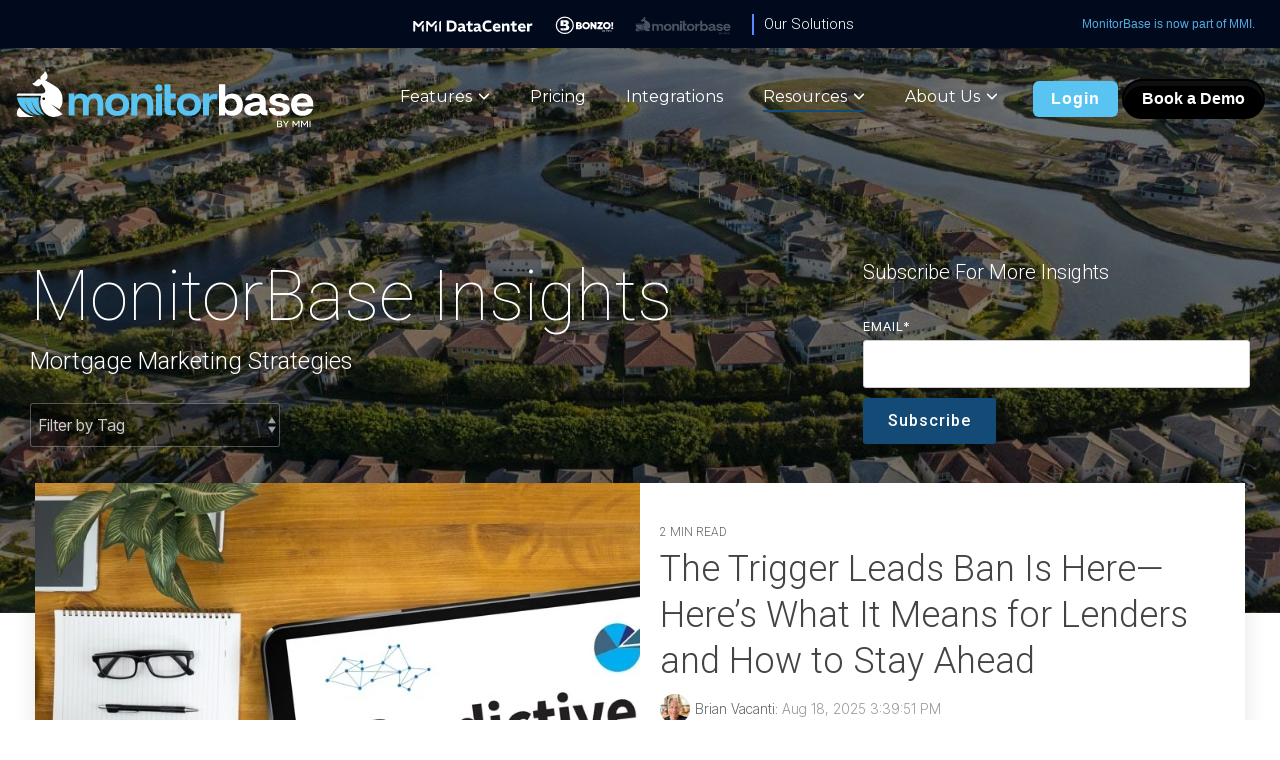

--- FILE ---
content_type: text/html; charset=UTF-8
request_url: https://blog.monitorbase.com/
body_size: 25610
content:
<!doctype html><html lang="en"><head>
    <meta charset="utf-8">
    <title>MonitorBase: Mortgage Market Insights</title>
    <link rel="shortcut icon" href="https://blog.monitorbase.com/hubfs/download-1.png">
    <meta name="description" content="MonitorBase Insights. Mortgage marketing and data-driven marketing-related articles.">
        
    
    
    
    
    
    <meta name="viewport" content="width=device-width, initial-scale=1">

    
    <meta property="og:description" content="MonitorBase Insights. Mortgage marketing and data-driven marketing-related articles.">
    <meta property="og:title" content="MonitorBase: Mortgage Market Insights">
    <meta name="twitter:description" content="MonitorBase Insights. Mortgage marketing and data-driven marketing-related articles.">
    <meta name="twitter:title" content="MonitorBase: Mortgage Market Insights">

    

    
    <style>
a.cta_button{-moz-box-sizing:content-box !important;-webkit-box-sizing:content-box !important;box-sizing:content-box !important;vertical-align:middle}.hs-breadcrumb-menu{list-style-type:none;margin:0px 0px 0px 0px;padding:0px 0px 0px 0px}.hs-breadcrumb-menu-item{float:left;padding:10px 0px 10px 10px}.hs-breadcrumb-menu-divider:before{content:'›';padding-left:10px}.hs-featured-image-link{border:0}.hs-featured-image{float:right;margin:0 0 20px 20px;max-width:50%}@media (max-width: 568px){.hs-featured-image{float:none;margin:0;width:100%;max-width:100%}}.hs-screen-reader-text{clip:rect(1px, 1px, 1px, 1px);height:1px;overflow:hidden;position:absolute !important;width:1px}
</style>

<link rel="stylesheet" href="https://blog.monitorbase.com/hubfs/hub_generated/template_assets/1/188622997517/1762192018846/template_main-head.min.css">
<link class="hs-async-css" rel="preload" href="https://blog.monitorbase.com/hubfs/hub_generated/template_assets/1/188622997513/1762199326125/template_main-foot.min.css" as="style" onload="this.onload=null;this.rel='stylesheet'">
<noscript><link rel="stylesheet" href="https://blog.monitorbase.com/hubfs/hub_generated/template_assets/1/188622997513/1762199326125/template_main-foot.min.css"></noscript>
<link rel="stylesheet" href="https://blog.monitorbase.com/hubfs/hub_generated/template_assets/1/188655698795/1745381860651/template_child.min.css">

<style>
  
 .hhs-top-bar .hs-menu-wrapper.hs-menu-flow-horizontal>ul li a {
	max-width: none !important;
	vertical-align: bottom;
  padding: 5px 0;
  position: relative;
}

.hhs-top-bar .mega-menu .hs-menu-wrapper > ul > li > ul:before {
	content: '';  
}

.hhs-top-bar .hs-menu-wrapper.hs-menu-flow-horizontal>ul li.hs-item-has-children>a {
  display:flex;
  align-items:center;
}

.hs-menu-wrapper.hs-menu-flow-horizontal>ul li.hs-item-has-children>a svg {
  margin-left:4px !important;
  width: 10px;
}

.hhs-top-bar .hs-menu-wrapper.hs-menu-flow-horizontal>ul li.hs-menu-depth-1 {
 position: relative; 
}

.hhs-top-bar .hs-menu-wrapper.hs-menu-flow-horizontal>ul li.hs-menu-depth-1:hover:after {
 width: 100%;
}

.hhs-top-bar .hs-menu-wrapper.hs-menu-flow-horizontal>ul li.hs-menu-depth-1.active:after,
.hhs-top-bar .hs-menu-wrapper.hs-menu-flow-horizontal>ul li.hs-menu-depth-1.active-branch:after,
.hhs-top-bar .hs-menu-wrapper.hs-menu-flow-horizontal>ul li.hs-menu-depth-1:after {
    content: '';
    position: absolute;
    left: 0px;
    bottom: 4px;
    width: 0;
    height: 2px;
    transition: width 220ms ease-in;
}
.hhs-top-bar .hs-menu-wrapper.hs-menu-flow-horizontal>ul li.hs-menu-depth-1.active:after,
.hhs-top-bar .hs-menu-wrapper.hs-menu-flow-horizontal>ul li.hs-menu-depth-1.active-branch:after{
 width: 100%;
}

.hhs-top-bar .hs-menu-wrapper.hs-menu-flow-horizontal .mega-menu ul li.hs-menu-depth-1:after {
 height: 0; 
}



.hhs-menu-toggle {
	padding-left: 1em;
	display: flex;
	z-index: 1001;
}

.hhs-side-menu .hhs-menu-toggle {
  text-align: right;
  float: right;
  margin-right: 15px;
}

.hhs-side-menu.is-open .hhs-menu-toggle {
  display: block;
}

.hhs-side-menu .hhs-menu-toggle button {
  position: relative;
}

.hamburger-icon {
	width: 1.6em;
	height: 1em;
	position: relative;
	display: block;
	margin: auto;
}
.hamburger-icon .line {
	display: block;
	background: #666;
	width: 1.6em;
	height: 3px;
	position: absolute;
	left: 0;
	border-radius: 0.025em;
	transition: all 0.4s;
	border-radius: 1em;
}
.hamburger-icon .line.line-1 {
	top: 0;
}
.hamburger-icon .line.line-2 {
	top: 50%;
}
.hamburger-icon .line.line-3 {
	top: 100%;
}


.hamburger-icon.active .line-1 {
	transform: translateY(0.75em) translateX(0) rotate(45deg);
}
.hamburger-icon.active .line-2 {
	opacity: 0;
}
.hamburger-icon.active .line-3 {
	transform: translateY(-0.25em) translateX(0) rotate(-45deg);
}

.hhs-side-menu__mobile-controls {
	padding-right: 1em;
  margin-bottom: 0em;
  float: left;
}

.hhs-nav-grid {
	display: flex;
	align-items: center;
}

.hhs-nav-grid__extras {
	display: flex;
}



.hs-search-field {
	position: relative;
	width: 1px;
}

.hs-search-field__bar {
	left: 0;
	max-width: 0;
	overflow: hidden;
	transition: all 0.125s ease-in-out;
  height: 100%;
}

.hs-search-field__bar form {
 height: 100%; 
}

.hs-search-field.is-open .hs-search-field__bar {
	width: 40vw;
	max-width: 40vw;
	left: -40vw;
  position: absolute;
}

.hhs-top-bar .hs-search-field__bar .hs-search-field__input {
	border: 0;
	border: 1px solid #ccc;
	position: relative;
	z-index: 1000;
  -webkit-border-radius: 3px 3px 3px 3px;
  border-radius: 3px 3px 3px 3px;
  padding: 5px 8px !important;
  height: 100%;
}

.top-bar-search {
	border: 0;
	background: none;
	padding: 4px;
	display: inline-block;
	margin-top: 0px;
	cursor: pointer;
  margin-right: 5px;
  display: flex;
  align-items: center;
}

  .top-bar-search svg {
   height: 18px;
    width: 18px;
  }
  
.hhs-side-menu .top-bar-search {
  position: absolute;
  top: 2px;
  right: 52px;
}

.hhs-side-menu__controls .hhs-lang-switch .globe_class:before,
.hhs-side-menu .fas {
 font-size: 20px; 
}

.hhs-menu-button {
	border: 0;
	background: none;
	display: inline-block;
	cursor: pointer;
}

@media (max-width: 575px) {
  .hhs-menu-button {
    vertical-align: super;
  }
}

.sc-site-header__menu .hs-menu-children-wrapper {
	padding: 0.33em 0 !important;
}

.sc-site-header__menu .hs-menu-item.hs-menu-depth-2 {
	width: 100%;
}

.hhs-top-bar .hs-menu-wrapper.hs-menu-flow-horizontal>ul li.hs-item-has-children ul.hs-menu-children-wrapper li a {
 padding: 10px 0px; 
}

.hhs-lang-switch .lang_list_class li a {
 padding: 10px; 
}


.hs-menu-wrapper.hs-menu-flow-horizontal>ul li.hs-item-has-children ul.hs-menu-children-wrapper {
 visibility: hidden;
  opacity: 0;
}



.hhs-side-menu .hhs-lang-switch .globe_class:before {
	color: #000; 
}

.hhs-side-menu {
	position: fixed;
	max-height: 100vh; 
	top: 0;
	bottom: 0;
	background-color: #fff;
	padding-top: 1em;
	z-index: 100001;
	overflow-y: auto;
	right: -100%;
	transition: all 0.5s ease-in-out;
}

.page-editor .hhs-side-menu {
	height: 0px; 
}

.hhs-side-menu.is-open {
	right: 0;
}

.body-wrapper.nav-is-open  {
	overflow-y: hidden;
}

.body-wrapper::after {
	content: '';
	position: absolute;
	top: 0;
	right: 0;
	bottom: 0;
	left: 100%;
	opacity: 0;
	pointer-events: none;
	z-index: 1000;
	transition: all 0.33s ease-in-out;
}

.body-wrapper.nav-is-open::after {
	left: 0;
	opacity: 1;
}

.hhs-side-menu__ctas {
	padding: 1.88em 2em 0em;
}

.hhs-side-menu__form {
	padding: 0em 2em 0em;
}
.hhs-side-menu__text {
	padding: 0em 2em 0em;
}

.hhs-side-menu__text.text-above {
 padding-top: 2em; 
}

.hhs-side-menu__ctas .hhs-header-cta {
	float: left;
	margin: 0 1em 0 0;
}
.hhs-side-menu__ctas .hhs-header-cta a {
 margin-bottom: 15px; 
}

.hs-menu-flow-vertical .hhs-nav-links {
	display: block;
}

.hs-menu-wrapper.hs-menu-flow-vertical>ul li a {
	padding: 0.2em 0 !important;
	max-width: 100%;
	width: 100%;
  overflow: visible;
}

.hhs-side-menu__mobile {
	padding: 1em 2.25em 0 2em;
}

.hhs-side-menu__mobile .sc-site-header__menu {
	padding-bottom: 1em;
	border-bottom: 1px solid rgba(125,125,125, 0.42);
}

.hhs-nav-links {
	margin: 0 !important;
  vertical-align: bottom;
}

.hs-menu-wrapper.hs-menu-flow-vertical>ul li.hs-item-has-children ul.hs-menu-children-wrapper {
	font-size: 0.88em;
	display: block;
	visibility: visible;
	opacity: 1;
	position: static;
	background: none;
	padding-left: 1.33em !important;
	padding-top: 0 !important;
}

.hhs-side-menu .hs-menu-flow-vertical>ul li.hs-item-has-children ul.hs-menu-children-wrapper {
	max-height: 0;
	overflow: hidden;
  opacity: 0;
	-webkit-transition: all 500ms ease-in-out;
	-moz-transition: all 500ms ease-in-out;
	-ms-transition: all 500ms ease-in-out;
	-o-transition: all 500ms ease-in-out;
	transition: all 500ms ease-in-out;
  background-color: transparent !important;
}

.hhs-side-menu .hs-menu-flow-vertical>ul li.hs-item-has-children ul.hs-menu-children-wrapper.is-open {
	max-height: 100%;
  opacity: 1;
	-webkit-transition: all 500ms ease-in-out;
	-moz-transition: all 500ms ease-in-out;
	-ms-transition: all 500ms ease-in-out;
	-o-transition: all 500ms ease-in-out;
	transition: all 500ms ease-in-out;
}

.fa-caret-right::after {
	content: '\f0da';
}

.hhs-sidebar-nav-toggle {
  display: inline-block;
	border: 0;
	background: none;
	font-size: 1rem;
	padding: 0.25rem 0.66rem 0.25rem;
	line-height: 1;
  width: 48px;
  height: 48px;
  position: absolute;
  right: 0;
  top: -10px;
	-webkit-transition: all 300ms ease-in-out;
	-moz-transition: all 300ms ease-in-out;
	-ms-transition: all 300ms ease-in-out;
	-o-transition: all 300ms ease-in-out;
	transition: all 300ms ease-in-out;
}

.hhs-sidebar-nav-toggle.is-open > * {
	transform: rotate(45deg);
	-webkit-transition: all 300ms ease-in-out;
	-moz-transition: all 300ms ease-in-out;
	-ms-transition: all 300ms ease-in-out;
	-o-transition: all 300ms ease-in-out;
	transition: all 300ms ease-in-out;
}

.hhs-side-menu__extras {
	padding: 0.66em 2em;
}
.hhs-side-menu__extras .hs-menu-item {
	width: 100%;
}

.hhs-side-menu__extras .hs-menu-wrapper.hs-menu-flow-horizontal>ul li a {
	width: 100%;
	padding: 0.25em 0;
  overflow: visible;
}

.hhs-top-bar .hs-menu-wrapper.hs-menu-flow-horizontal>ul li.hs-item-has-children ul.hs-menu-children-wrapper {
  max-width: 250px;
  width: max-content;
  line-height: 1;
  -webkit-box-shadow: 0 0 4px 4px rgba(0,0,0,0.05);
  box-shadow: 0 0 4px 4px rgba(0,0,0,0.05);
}

.hs-menu-wrapper.hs-menu-flow-horizontal .mega-menu ul li.hs-item-has-children ul.hs-menu-children-wrapper {
  -webkit-box-shadow: 0 0 0px 0px rgba(0,0,0,0.0);
  box-shadow: 0 0 0px 0px rgba(0,0,0,0.0);
}

.hhs-top-bar .hs-menu-wrapper.hs-menu-flow-horizontal>ul li.hs-item-has-children ul.hs-menu-children-wrapper li a {
  line-height: 1;
  width: auto !important;
  padding: 10px 20px 10px 10px;
}

.hhs-side-menu__extras .hs-menu-wrapper.hs-menu-flow-horizontal>ul li.hs-item-has-children ul.hs-menu-children-wrapper {
  visibility: visible;
  opacity: 1;
  position: static;
}
.hhs-side-menu__extras .hs-menu-wrapper.hs-menu-flow-horizontal>ul li.hs-item-has-children ul.hs-menu-children-wrapper a {
 text-indent: 10px; 
}
.hhs-side-menu__extras .hs-menu-wrapper.hs-menu-flow-horizontal>ul li.hs-item-has-children ul.hs-menu-children-wrapper li li a {
 text-indent: 20px; 
}
  

body.user-is-tabbing .hs-menu-item.hs-menu-depth-1:focus-within > .hs-menu-children-wrapper {
  opacity: 1;
  visibility: visible;
}


body.user-is-tabbing .hs-menu-item.hs-menu-depth-2:focus-within > .hs-menu-children-wrapper {
  opacity: 1;
  visibility: visible;
}


body.user-is-tabbing .hs-menu-item.hs-menu-depth-3:focus-within > .hs-menu-children-wrapper {
  opacity: 1;
  visibility: visible;
}

.hhs-side-menu .hs-menu-wrapper.hs-menu-flow-horizontal>ul li.hs-item-has-children>a:after {
  content: '' !important;
}

@media (min-width: 510px) {
	.hhs-side-menu__mobile-controls {
		display: none;
	}
}


@media (max-width: 509px) {
	.hhs-nav-grid__extras .top-bar-search,
	.hhs-nav-grid__extras .hhs-lang-switch {
		display: none;
	}
}

.hhs-side-menu .sc-site-header__menu.hs-menu-flow-vertical {
	overflow: initial;
	height: auto;
}

.hhs-side-menu span {
	display: inline;
}

.hhs-side-menu__controls {
	position: relative; 
  width: 100%;
  z-index: 100000;
  margin: 0em 0 0 auto;
}


.hhs-side-menu__controls .hs-search-field .hs-search-field__bar {
 width: 0px;
  display: none;
}

.hhs-side-menu__controls .hs-search-field.is-open .hs-search-field__bar {
	width: 14.5em;
	max-width: 14.5em;
  top: -3px;
	left: 2em;
  display: block;
  position: absolute;
  height: 100px;
}

.hhs-side-menu__controls .hs-search-field {
	z-index: 1000; 
}

.hhs-side-menu__controls .hs-search-field input {
	padding: 8px;
  font-size: 16px;
  border: 1px solid #dddddd;
  -webkit-border-radius: 3px;
  border-radius: 3px;
  outline: none;
  box-shadow: none;
}

.hhs-side-menu .hs-menu-wrapper.hs-menu-flow-vertical li a {
  white-space: inherit;
}

.hhs-side-menu__footer {
	padding: 2em;
	text-align: right;
}

.hhs-side-menu__footer i {
	font-size: 18px;
	padding: 5px;
}
.hhs-side-menu__footer i span {
	display: none;
}


.hhs-side-menu__footer svg {
	width: 28px;
  height: 28px;
	padding: 5px;
}


.hhs-side-menu {
	display: flex;
	flex-direction: column;
}



.hhs-top-bar div.hs_cos_wrapper_type_cta {
	display: inline; 
}



.mega-menu {
	left: 0; 
	position: fixed;
	width: 100%;
	padding:15px;
	z-index: 10000;
	box-shadow: 0 4px 5px 0 rgba(0,0,0,0.1);
}

.mega-menu {
	opacity: 0; 
	pointer-events: none; 
	transition: opacity .2s ease-in-out,
				max-height .8s ease-in-out,
				padding .2s ease-in-out;
  transition-delay: 300ms;
	max-height: 0;
	padding: 0;
  cursor: default;
}
.mega-menu.active {
	opacity: 1;
	visibility: visible; 
	pointer-events: inherit;
	max-height: 10000px;
	padding: 50px 0; 
}

.mega-menu::before {
	content: '';
	width: 100%;
	display: block;
	background: transparent;
	position: absolute;
}

.mega-menu.mega-scrolled {
	top: 55px; 
}


.side-bar-nav {
	height:680px;
	overflow-y: scroll;
}

.side-bar-nav .hs-menu-wrapper.hs-menu-flow-vertical.flyouts>ul li.hs-item-has-children ul.hs-menu-children-wrapper,
.mega-menu .hs-menu-wrapper.hs-menu-flow-vertical.flyouts>ul li.hs-item-has-children ul.hs-menu-children-wrapper {
	left: auto;
	top: auto;
	visibility: visible;
	opacity: 1;
	position: static; 
}

.mega-menu .hs-menu-wrapper.hs-menu-flow-vertical > ul {
	margin-bottom: 0px; 
}

.mega-menu .hs-menu-wrapper.hs-menu-flow-vertical>ul li a,
.mega-menu .widget-type-post_listing ul li a{
	padding: 2px 0px !important;
	width: auto !important;
	white-space: normal;
	text-indent: inherit;
}

.mega-menu .key-menu .hs-menu-wrapper.hs-menu-flow-vertical>ul li:first-child a {
	padding: 0px 0px !important;
	width: auto !important;
}


.mega-menu .hs-menu-wrapper.hs-menu-flow-vertical > ul li.hs-menu-depth-2 > a {
	font-size: .9em;
	padding-left: 5px;
}

.hhs-top-bar .mega-menu .hs-menu-wrapper.hs-menu-flow-horizontal>ul li{
 margin-top: 5px;
 margin-bottom: 5px;
}

.custom-menu-primary .mega-menu .hs-menu-wrapper>ul,
.custom-menu-primary .mega-menu .hs-menu-wrapper>ul ul,
.custom-menu-primary .mega-menu .widget-type-post_listing ul,
.custom-menu-primary .mega-menu .widget-type-post_listing ul ul{
	-webkit-box-shadow: none;
	box-shadow: none;
	background: transparent !important;
}

.custom-menu-primary .hs-menu-wrapper > ul ul,
.custom-menu-primary .mega-menu .key-menu .hs-menu-wrapper>ul,
.custom-menu-primary .mega-menu .key-menu .hs-menu-wrapper>ul ul {
	padding: 0px; 
}

.custom-menu-primary .mega-menu .hs-menu-wrapper>ul ul {
	min-width: 170px !important;
}

.custom-menu-primary .hs-menu-wrapper .mega-menu > ul > li,
.custom-menu-primary .mega-menu .hs-menu-wrapper>ul>li,
.hhs-header-menu .hs-menu-wrapper.hs-menu-flow-horizontal .mega-menu .hs-menu-flow-vertical ul li a,
.hhs-header-menu .hs-menu-wrapper.hs-menu-flow-horizontal .mega-menu .widget-type-post_listing ul li a{
	text-transform: none !important;
	font-weight: normal !important;
	display: block;
	clear: both;
}

.hhs-top-bar .mega-nav-con .hs-menu-wrapper.hs-menu-flow-horizontal>ul li a {
	padding-bottom: 5px;
}

.hhs-header-menu .hs-menu-wrapper.hs-menu-flow-horizontal .mega-menu .key-menu.hs-menu-flow-vertical ul li:first-child a {
	line-height: 1em; 
}

.custom-menu-primary .mega-menu .hs-menu-wrapper > ul > li, 
.custom-menu-primary .hs-menu-wrapper .mega-menu > ul > li {
	margin-left: 0px !important;
}

.custom-menu-primary .mega-menu .hs-menu-wrapper>ul ul {
	padding: 0px 0  10px 10px !important; 
}

.hhs-header-menu .hs-menu-wrapper.hs-menu-flow-horizontal .mega-menu>ul li a {
	font-weight: normal !important; 
}

.custom-menu-primary .hs-menu-wrapper .mega-menu ul>li>ul:before,
.hs-menu-wrapper.hs-menu-flow-horizontal .mega-menu ul li.hs-item-has-children>a:after {
	display: none !important; 
}

.custom-menu-primary .mega-menu .hs-menu-wrapper > ul li a:hover {
	background-color: transparent !important; 
}

.custom-menu-primary .mega-menu .hs-menu-wrapper > ul {
	float: none !important; 
}

.hs-menu-wrapper.hs-menu-flow-horizontal .mega-menu ul li.hs-item-has-children ul.hs-menu-children-wrapper {
	display: block;
	opacity: 1;
	visibility: visible;
	position: static;
}


.mega-text-con {
	white-space: normal; 
}
.mega-text-con ul {
	padding-left: 20px !important; 
}
.mega-text-con li {
	list-style-type: disc; 
	width: 100%;
}

.custom-menu-primary .hs-menu-wrapper > ul .mega-menu ul {
	background: transparent !important; 
	box-shadow: none !important;
	-webkit-box-shadow: none !important;
}
  


@media (max-width: 922px){
	.mega-menu.active {
		display: none !important;
		opacity: 0;
	}
	.hhs-header-menu .hs-menu-wrapper.hs-menu-flow-horizontal>ul li a span {
		padding: 0px !important; 
	}
	.header-container-wrapper .container-fluid .mega-menu {display: none !important;}
	.header-container-wrapper .container-fluid .row-fluid .mega-menu,
	.custom-menu-primary .mega-menu {
		display: none;
		opacity: 0;
		visibility: hidden;
	}
}

.mega-nav-con .hs-menu-item {
	width: 100%;
}

.mega-nav-con .hs-menu-wrapper.hs-menu-flow-horizontal>ul li.hs-item-has-children ul.hs-menu-children-wrapper {
	display: block;
	width: 100%;
	visibility: visible;
	opacity: 1;
	position: static;
	background: none;
	padding-left: 0.33em !important;
}

.mega-nav-con .hs-menu-wrapper.hs-menu-flow-horizontal>ul li a {
	padding: 0.33em 0;
}

[class^=mega-drop].loaded::before {
 display: block;
   width: 20px;
  height: 20px;
  position: absolute;
  right: -20px;
  top: 0;
}

.hs-menu-wrapper.hs-menu-flow-horizontal>ul li.hs-item-has-children>a .mega-menu svg {
 width: auto !important; 
}



.hhs-nav {
	padding-right: 0 !important;
	padding-left: 0 !important;
}


.hhs-alt-nav .hhs-header-logo .logo-sticky,
.hhs-header-logo .logo-standard {
	display: block;
}

.hhs-alt-nav .hhs-header-logo .logo-standard,
.hhs-header-logo .logo-sticky {
	display: none;
}
.sticky-menu .hhs-header-logo .logo-standard {
	display: none;
}
.sticky-menu .hhs-header-logo .logo-sticky {
	display: block;
}

.hhs-header-logo,
.hhs-nav-opt-items {
	display: table-cell;
	vertical-align: middle;
}

.hhs-header-logo {
	position: relative;
	z-index: 10;
}

.hhs-header-menu {
	float: right !important;
}



 
 .hhs-lang-switch {
   float: right;
 }

.hhs-lang-switch span {
  display: flex;
  height: 100%;
}
 
 .hhs-lang-switch .lang_switcher_class {
   padding: 7px 10px;
   display: flex;
   align-items:center;
 }
 
 .hhs-lang-switch .globe_class {
   background-image: none !important;
   -webkit-font-smoothing: antialiased;
   display: inline-block;
   font-style: normal;
   font-variant: normal;
   text-rendering: auto;
   line-height: 1;
   font-weight: 900;
 }


.hhs-side-menu__controls .hhs-lang-switch {
	position: absolute;
	top: 5px;
	right: 100px;
}

.hhs-side-menu__controls .hhs-lang-switch .lang_switcher_class {
	padding: 0px;
	margin-top: 0;
}

 
 .hhs-lang-switch .lang_list_class {
   text-align: left;
   border: none;
   top: 35px;
   left: -10px;
   padding-top: 0px !important;
   -webkit-box-shadow: 0 0 5px 0px rgba(0,0,0,0.1);
   box-shadow: 0 0 5px 0px rgba(0,0,0,0.1);
   min-width: 100px;
   width: max-content;
 }

.hhs-side-menu .hhs-lang-switch .lang_list_class {
   top: 30px;
  z-index: 1000;
}
 
 .hhs-lang-switch .lang_list_class:before {
   border: none;
   width: 10px;
 }
 .hhs-lang-switch .lang_list_class:after {
   border: 5px solid transparent;
   left: 85px;
   top: -10px;
 }
 .hhs-side-menu .hhs-lang-switch .lang_list_class:after {
   left: 76px;
 }



 .hhs-lang-switch .lang_list_class li:first-child,
 .hhs-lang-switch .lang_list_class li{
   border: none !important; 
 }
 .hhs-lang-switch .lang_list_class li:first-child {
   padding-top: 10px; 
 }
 
 .hhs-lang-switch .lang_list_class li:last-child {
   padding-bottom: 10px; 
 }
 
 .hhs-lang-switch .lang_list_class li {
   padding: 0px; 
   margin-bottom: 0px;
 }
 

.hhs-lang-switch .lang_list_class li a {
  display: block;
}

.hhs-lang-switch,
.hhs-header-search,
.hhs-header-cta {
	float: right;
	margin-left: 15px;
	z-index: 1000;
	position: relative;
  display: flex;
}
  
.hhs-head-cta-1 {
  margin-right: 15px;
}

.hhs-lang-switch a,
.hhs-header-search a{
	padding: 10px 5px;
	display: block;
}

.hhs-header-search a i {
	vertical-align: bottom;
}

.hhs-lang-switch .globe_class svg {
	vertical-align: middle;
}


.hhs-header-mod .hs-menu-wrapper.hs-menu-flow-horizontal > ul li.hs-item-has-children ul.hs-menu-children-wrapper li {
	width: 100%;
	display: block;
	clear: both;
}

.hhs-header-hat {
	position: relative;
	z-index: 1000;
}


.hhs-header-hat .col-12 {
	padding-left: 0px;
	padding-right: 0px;
}

.hhs-header-hat .col-12 * {
 margin-bottom: 0px; 
}

.hhs-hat-menu .hs-menu-wrapper.hs-menu-flow-horizontal>ul {
	float: right;
}
.hhs-header-menu .hs-menu-wrapper.hs-menu-flow-horizontal>ul li a span {
	padding: 10px 0;
}



.hhs-header-menu .hs-menu-wrapper.hs-menu-flow-horizontal>ul li .mega-menu a {
	color: #555555 !important;
	padding: 5px;
	text-transform: none;
}

.hhs-top-bar .hs-menu-wrapper.hs-menu-flow-horizontal>ul li .mega-menu a {
  white-space: normal !important;
}

.hs-menu-wrapper.hs-menu-flow-horizontal .mega-menu ul li.hs-item-has-children ul.hs-menu-children-wrapper {
	display: block;
	opacity: 1;
	visibility: visible;
	position: static;
}

.mega-text-con {
	white-space: normal; 
}
.mega-text-con ul {
	padding-left: 20px !important; 
}
.mega-text-con li {
	list-style-type: disc; 
	width: 100%;
}

.custom-menu-primary .hs-menu-wrapper > ul .mega-menu ul {
	background: transparent !important; 
	box-shadow: none !important;
	-webkit-box-shadow: none !important;
}



.hhs-hat-menu .hs-menu-wrapper.hs-menu-flow-horizontal>ul {
	margin-right: 0px;
}

.hhs-hat-menu .hs-menu-wrapper.hs-menu-flow-horizontal>ul li a {
	max-width: none;
	overflow: visible;
}




.custom-menu-primary .hs-menu-wrapper {
	overflow: visible !important;
}

.custom-menu-primary .hs-menu-wrapper > ul{
	float: right;
}

.custom-menu-primary .hs-menu-wrapper > ul > li{
	font-weight: normal;
	margin-left: 0px !important;
	margin-bottom: 0px;
}

.custom-menu-primary .hs-menu-wrapper > ul > li > a{
	padding: 10px 15px;
	position: relative;
	display: block;
}

.custom-menu-primary a:hover {
	color: #000000;
}


.hs-menu-children-wrapper .hs-menu-item.active,
.custom-menu-primary .hs-menu-wrapper .hs-menu-children-wrapper li.active a:hover,
.sticky-menu .hs-menu-item.active,
.sticky-menu .custom-menu-primary .hs-menu-wrapper > ul li.active a:hover{
	background-color: transparent !important;
	cursor: default !important;
}
  

.sticky-menu {
	visibility: hidden;
	-webkit-transform: translateY(-100%);
	-ms-transform: translateY(-100%);
	-o-transform: translateY(-100%);
	transform: translateY(-100%);
	-webkit-transition: all .3s ease;
	-o-transition: all .3s ease;
	transition: all .3s ease;
	opacity: 0;
	-webkit-box-shadow: 0 2px 3px 1px rgba(0,0,0,.1);
	box-shadow: 0 2px 3px 1px rgba(0,0,0,.1);
}

.sticky-menu.active {
	z-index: 999;
	position: fixed;
	top: 0;
	left: 0;
	right: 0;
	visibility: visible;
	-webkit-transform: translateY(0);
	-ms-transform: translateY(0);
	-o-transform: translateY(0);
	transform: translateY(0);
	transition: all .3s ease;
	opacity: 1;
}


.sticky-menu .widget-type-logo img {
	height: 35px !important;
	width: auto !important;
	margin: 10px 0;
}

.hhs-header.sticky-menu.active {
	padding: 5px 0px !important;
}

.custom-menu-primary.js-enabled .hamburger {
	display: none;
}

@media (max-width: 922px){
	.sticky-menu.active {
		position: static !important;
	}
	.sticky-menu .widget-type-cta {
		display: none;
	}
	.sticky-menu .widget-type-logo img {
		margin: 0;
	}
	.sticky-menu .page-center {
		padding: 0 10px !important;
	}
	.hhs-nav {
		position: relative;
	}
	.hhs-nav-opt-items {
		padding-right: 40px;
	}
	.custom-menu-primary.js-enabled {
		float: none;
		position: absolute;
		top: 0px;
		left: 0px;
	}
	.custom-menu-primary .hs-menu-wrapper,
	.custom-menu-primary.js-enabled .hs-menu-wrapper,
	.custom-menu-primary.js-enabled .hs-menu-children-wrapper{
		display: none;
	}
	.custom-menu-primary.js-enabled .hamburger {
		display: inline-block;
	}
	.hhs-header-menu .hs-menu-wrapper.hs-menu-flow-horizontal>ul li a {
		padding: 0px 15px;
	}
	.hhs-header-logo {
		position: relative;
		z-index: 1000;
	}
	.custom-menu-primary.js-enabled .hs-menu-wrapper > ul > li{
		margin-left: 0px !important;
	}
	.hamburger {
		padding-top: 10px; 
	}
}

@media (max-width: 575px){
	nav {
		transition: height 0.5s ease-in-out;
	}
	.hhs-header-mod .hhs-nav {
		padding-top: 25px; 
	}
	.custom-menu-primary.js-enabled {
		top: 20px; 
	}
	.hhs-hat-menu {
		position: relative;
	}
	.hhs-hat-menu .hs-menu-wrapper.hs-menu-flow-horizontal>ul li a {
		text-align: center !important;
		padding: 0 !important;
	}
	.hhs-hat-menu .hs-menu-wrapper.hs-menu-flow-horizontal ul li li a {
		padding: 2px 10px !important;
	}
	.hhs-hat-menu .hhs-header-search a {
		padding: 5px 0px 5px 10px;
	}

	.hhs-hat-menu .hs-menu-wrapper.hs-menu-flow-horizontal>ul,
	.hhs-hat-menu > ul {
		width: 100% !important;
		margin: 0px auto !important;
		float: none !important;
    text-align: center;
	}
  
  .hhs-hat-menu .hs-menu-wrapper.hs-menu-flow-horizontal>ul li.hs-menu-depth-1 {
   display: inline-block;
    text-align: center;
    padding: 0 5px;
  }
  .hhs-hat-menu .hs-menu-children-wrapper:before {
   text-align: left; 
  }
}


  
  
  
  .hhs-top-bar {
    background-color: rgba(255, 255, 255, 0.0);
    padding: 15px 0;
    
      position: absolute;
      left: 0;
      right: 0;
      z-index: 999;
    
  }
  .hhs-top-bar.sticky-menu.active {
    padding: 10px 0; 
  }
  
  @media (min-width: 992px) {
    
      .hhs-header-hat .container,
      .hhs-top-bar .container {
        padding-right: 30px;
        padding-left: 30px;
      }
    
  }
  
  
  
  .hhs-top-bar.hhs-alt-nav .logo-sticky,
  .logo-standard  {
    max-width: 300px;
    float: left;
  }
  
  .hhs-top-bar.hhs-alt-nav.sticky-menu.active .logo-sticky,
  .logo-sticky  {
    max-width: 250px;
    float: left;
  }
  
  .hhs-header-logo {
    padding-top:  0px;
  }
  
  
  .hhs-nav-grid__menu {
    
      margin-left: auto;
    
  }
  
  .hhs-top-bar .hs-menu-wrapper.hs-menu-flow-horizontal>ul li a,
  .hs-menu-wrapper.hs-menu-flow-horizontal ul.hhs-nav-links .hs-menu-item a {
    color: rgba(255, 255, 255, 1.0);
  }
  
  
  .hhs-top-bar .hs-menu-wrapper.hs-menu-flow-horizontal>ul li {
    margin: 15px 20px;
  }
  
  .hhs-top-bar .hs-menu-wrapper.hs-menu-flow-horizontal>ul li a:hover,
  .hs-menu-wrapper.hs-menu-flow-horizontal ul.hhs-nav-links .hs-menu-item a:hover,
  .hhs-top-bar .hs-menu-wrapper.hs-menu-flow-horizontal>ul li a:hover{
    color: rgba(19, 74, 118, 1.0);
  } 
  
  .hhs-top-bar .hs-menu-wrapper.hs-menu-flow-horizontal>ul li a svg,
  .hhs-header-search a svg,
  .hhs-lang-switch svg,
  .top-bar-search svg{
    fill: rgba(255, 255, 255, 1);
  }
  .hhs-top-bar .hs-menu-wrapper.hs-menu-flow-horizontal>ul li a:hover svg {
   fill: rgba(19, 74, 118, 1.0); 
  }
  
  .hhs-top-bar .hs-menu-wrapper.hs-menu-flow-horizontal>ul li a svg {
    -webkit-transition: fill 400ms ease-in-out;
    -moz-transition: fill 400ms ease-in-out;
    -ms-transition: fill 400ms ease-in-out;
    -o-transition: fill 400ms ease-in-out;
    transition: fill 400ms ease-in-out;
  }
  .hhs-top-bar .hs-menu-wrapper.hs-menu-flow-horizontal>ul li li a svg {
    -moz-transform: rotate(-90deg);
    -webkit-transform: rotate(-90deg);
    -o-transform: rotate(-90deg);
    -ms-transform: rotate(-90deg);
    transform: rotate(-90deg);
    vertical-align: sub;
  }
  
  .hhs-top-bar .hs-menu-wrapper.hs-menu-flow-horizontal>ul li.hs-menu-depth-1.active:after,
  .hhs-top-bar .hs-menu-wrapper.hs-menu-flow-horizontal>ul li.hs-menu-depth-1:after {
    background-color: rgba(19, 74, 118, 1.0);
  }
  
  
  
  .hhs-lang-switch .globe_class svg{
    fill: rgba(255, 255, 255, 1);
  }
  
  .lang_list_class li {
     background: rgba(255, 255, 255, 1) !important;
  }
  
  .hhs-lang-switch .lang_list_class:after {
   border-bottom-color: rgba(255, 255, 255, 1) !important;
  }
  
  
 
  .hhs-hat-menu .hs-menu-children-wrapper,
  .sc-site-header__menu .hs-menu-children-wrapper {
    background-color: rgba(255, 255, 255, 1) !important;
  }
  
  .sc-site-header__menu .mega-menu .hs-menu-children-wrapper {
    background-color: transparent !important;
  }
  
  .hhs-hat-menu .hs-menu-children-wrapper:before,
  .hs-menu-wrapper.hs-menu-flow-horizontal>ul li.hs-item-has-children ul.hs-menu-children-wrapper:before {
     color: rgba(255, 255, 255, 1) !important;
  }
  
  .hhs-hat-menu .hs-menu-children-wrapper li a,
  .hhs-lang-switch .lang_list_class li a,
  .custom-menu-primary .hs-menu-wrapper > ul li a, 
  .hs-menu-wrapper.hs-menu-flow-horizontal > ul li.hs-item-has-children ul.hs-menu-children-wrapper li a,
  .hhs-lang-switch .lang_list_class li a {
    color: #444444;
    font-size: 14px !important;
  }
  
  .hhs-hat-menu .hs-menu-children-wrapper li a:hover,
  .hhs-lang-switch .lang_list_class li a:hover,
  .hs-menu-wrapper.hs-menu-flow-horizontal ul.hhs-nav-links .hs-menu-item.hs-menu-depth-2 a:hover,
  .hhs-top-bar .hs-menu-wrapper.hs-menu-flow-horizontal>ul li.hs-item-has-children ul.hs-menu-children-wrapper li a:hover{
   background-color: rgba(19, 74, 118, 1) !important;
  }
  
  .hhs-hat-menu .hs-menu-children-wrapper li a:hover,
  .hhs-lang-switch .lang_list_class li a:hover,
  .custom-menu-primary .hs-menu-wrapper > ul li.hs-item-has-children ul.hs-menu-children-wrapper li a:hover,
  .hs-menu-wrapper.hs-menu-flow-horizontal ul.hhs-nav-links .hs-menu-item.hs-menu-depth-2 a:hover,
  .hhs-top-bar .hs-menu-wrapper.hs-menu-flow-horizontal>ul li.hs-item-has-children ul.hs-menu-children-wrapper li a:hover{
   color: #FFFFFF !important;
  }
  
  .hhs-top-bar.hhs-alt-nav .hs-menu-wrapper.hs-menu-flow-horizontal>ul li.hs-menu-item.hs-menu-depth-2 a:hover svg {
    fill: #FFFFFF !important;
  }
  
  .custom-menu-primary .hs-menu-wrapper > ul li.hs-item-has-children ul.hs-menu-children-wrapper li.active a:hover {
    color: #444444 !important;
  }
  
  .hhs-top-bar.hhs-alt-nav .hs-menu-wrapper.hs-menu-flow-horizontal ul.hhs-nav-links ul .hs-menu-item.sub-active a,
  .hhs-top-bar .hs-menu-wrapper.hs-menu-flow-horizontal ul.hhs-nav-links ul .hs-menu-item.sub-active a{
      background-color: rgba(242, 245, 248, 0.0) !important;
     color: #444444 !important;
    }
    
  
  
  .hhs-top-bar.hhs-alt-nav.sticky-menu,
  .hhs-top-bar.sticky-menu,
  .hhs-top-bar.hhs-alt-nav{
    background-color: rgba(255, 255, 255, 0.90);
  }
  .sticky-menu.active {
    background-color: rgba(255, 255, 255, 0.90);
  }
  
  .hhs-top-bar.sticky-menu .hs-menu-wrapper.hs-menu-flow-horizontal>ul li a,
  .hhs-top-bar.hhs-alt-nav .hs-menu-wrapper.hs-menu-flow-horizontal>ul li a,
  .hhs-top-bar.hhs-alt-nav .hs-menu-wrapper.hs-menu-flow-horizontal ul.hhs-nav-links .hs-menu-item a,
  .sticky-menu .hs-menu-wrapper.hs-menu-flow-horizontal ul.hhs-nav-links li a,
  .sticky-menu .hhs-lang-switch .globe_class:before{
    color: rgba(68, 68, 68, 1.0);
  }
  
  .hhs-top-bar.hhs-alt-nav .hhs-lang-switch .globe_class svg {
     fill: rgba(68, 68, 68, 1.0);
  }
  
  .hhs-top-bar.sticky-menu .hs-menu-wrapper.hs-menu-flow-horizontal>ul li a svg,
  .sticky-menu .hhs-nav-grid__extras svg,
  .hhs-top-bar.hhs-alt-nav .hhs-header-search a svg {
    fill: rgba(68, 68, 68, 1.0);
  }
  
  .hhs-top-bar.hhs-alt-nav .hs-menu-wrapper.hs-menu-flow-horizontal ul.hhs-nav-links ul .hs-menu-item a {
    color: #444444;
  }
  
  .hhs-top-bar.sticky-menu .hs-menu-wrapper.hs-menu-flow-horizontal>ul li a:hover,
  .hhs-top-bar.hhs-alt-nav .hs-menu-wrapper.hs-menu-flow-horizontal>ul li a:hover,
  .hhs-top-bar.hhs-alt-nav .hhs-top-bar .hs-menu-wrapper.hs-menu-flow-horizontal .hs-menu-depth-1:first-child:hover,
  .hhs-top-bar.hhs-alt-nav .fas:hover,
  .sticky-menu .hhs-top-bar .hs-menu-wrapper.hs-menu-flow-horizontal .hs-menu-depth-1:first-child:hover,
  .sticky-menu .hs-menu-wrapper.hs-menu-flow-horizontal ul.hhs-nav-links li a:hover,
  .sticky-menu .hhs-header-search a i:hover{
    color: rgba(0, 0, 0, 1.0) !important;
  }
  .hhs-top-bar.sticky-menu .hs-menu-wrapper.hs-menu-flow-horizontal>ul li a:hover svg,
  .hhs-top-bar.hhs-alt-nav .hs-menu-wrapper.hs-menu-flow-horizontal>ul li a:hover svg {
   fill: rgba(0, 0, 0, 1.0) !important; 
  }
  
  
  
  .hhs-top-bar.hhs-alt-nav .hs-menu-wrapper.hs-menu-flow-horizontal>ul li a svg, 
  .hhs-top-bar.hhs-alt-nav .hhs-header-search a svg, 
  .hhs-top-bar.hhs-alt-nav .top-bar-search svg {
    fill: rgba(68, 68, 68, 1) !important;
  }
  
  
  .hhs-top-bar.hhs-alt-nav .hs-menu-wrapper.hs-menu-flow-horizontal>ul li.hs-menu-depth-1.active:after,
  .hhs-top-bar.hhs-alt-nav .hs-menu-wrapper.hs-menu-flow-horizontal>ul li.hs-menu-depth-1:after,
  .sticky-menu.hhs-top-bar .hs-menu-wrapper.hs-menu-flow-horizontal>ul li.hs-menu-depth-1.active:after,
  .sticky-menu.hhs-top-bar .hs-menu-wrapper.hs-menu-flow-horizontal>ul li.hs-menu-depth-1:after {
    background-color: rgba(19, 74, 118, 1.0);
  }
 
  
  
  .hhs-header-cta .cta-secondary,
  .hhs-header-cta .cta-tertiary,
  .hhs-header-cta .cta-primary,
  .hhs-header-cta .cta-four,
  .hhs-header-cta .cta-five{
    padding: 6px 18px !important;
    font-size: 16px !important;
    -webkit-box-shadow: none;
    box-shadow: none;
  }
  
   
   
  
  .hhs-side-menu {
   width:  400px;
  }
  
  .hhs-side-menu {
   background-color:  rgba(255, 255, 255, 1.0);
  }
  
  .body-wrapper::after {
    background-color:  rgba(0, 0, 0, 0.6);
  }
  
  
  
  .hamburger-icon .line {
    background: rgba(255, 255, 255, 1.0);
  }
  
  .hhs-top-bar.hhs-alt-nav .hamburger-icon .line,
  .sticky-menu .hamburger-icon .line {
    background: rgba(68, 68, 68, 1.0);
  }
  
  .hamburger-icon.active .line {
    background: rgba(68, 68, 68, 1.0);
  }
  .hhs-side-menu .top-bar-search svg,
  .hhs-side-menu .hhs-lang-switch .globe_class svg {
    fill: rgba(68, 68, 68, 1.0);
  }
  .hhs-side-menu .top-bar-search {
    padding: 4px;
  }
  .hhs-side-menu .top-bar-search svg {
   height: 20px;
    width: 20px;
  }
  
  
    .hhs-side-menu__controls .hhs-lang-switch {
      right: 70px !important;   
    }
  
  
  
  .hhs-side-menu .hhs-lang-switch .globe_class:before,
  .hhs-side-menu .fas{
    color: rgba(68, 68, 68, 1.0);
  }
  
  .hhs-top-bar .fas {
    fill: #fff;
  }
  
  .hhs-side-menu__footer a svg,
  .hhs-side-menu__footer a:visited svg {
    fill: #333333;
  }
  
  .hhs-side-menu__footer a:hover svg,
  .hhs-side-menu__footer a:focus svg {
    fill: #666666;
  }
  
  
  
  .hhs-side-menu .hhs-side-menu__mobile li a {
    font-size: 18px;
    font-weight: bold;
    color: rgba(102, 102, 102, 1.0);
  }
  
  .hhs-side-menu .hhs-side-menu__mobile li a:hover {
    color: rgba(0, 0, 0, 1.0);
  }
  
  .hhs-sidebar-nav-toggle svg {
    fill: rgba(153, 153, 153, 1.0);
  }
  
  
  
  .hhs-side-menu__extras .hs-menu-item a,
  .hhs-side-menu__extras .hs-menu-wrapper.hs-menu-flow-horizontal>ul li.hs-item-has-children ul.hs-menu-children-wrapper a {
    font-size: 14px;
    font-weight: nomral;
    color: rgba(102, 102, 102, 1);
  }
  
  .hhs-side-menu__extras .hs-menu-item a:hover,
  .hhs-side-menu__extras .hs-menu-wrapper.hs-menu-flow-horizontal>ul li.hs-item-has-children ul.hs-menu-children-wrapper a:hover {
    color: rgba(0, 164, 189, 1);
  }
  
  
  
  
    .hhs-side-menu__extras {flex: 1;}
  
  
  @media (max-width: 575px) {
    .hhs-side-menu {
     width: 100%; 
    }
  }
  
   
   
  
  
  
  
  
  
  
  
    .hhs-menu-toggle {
      display: none;  
    }
    @media (max-width: 960px) {
      .hhs-menu-toggle {
        display: block;  
      }
    }
    @media (max-width: 920px) {
      .hhs-menu-toggle {
        display: block;  
      }
    }
  
  
    
  
  .hhs-side-menu__ctas .hhs-side-cta-1,
  .hhs-side-menu__ctas .hhs-side-cta-2{
    display: none;
  }
  
  @media (max-width: 960px) {
      .hhs-extras-ctas,
      .hhs-extras-ctas .hhs-head-cta-1 {
        display: none;
      }
      .hhs-side-menu__ctas .hhs-side-cta-1 {
        display: inline-block;
        margin-right: 15px;
      }
    }
    @media (max-width: 920px) {
      .hhs-extras-ctas .hhs-head-cta-2 {
        display: none;
      }
      .hhs-side-menu__ctas .hhs-side-cta-2 {
        display: inline-block;
      }
    }
  
  
  
  
    @media (min-width: 850px) {
      .hhs-side-menu__mobile {
        display: none;
      }
    }

  @media (max-width: 850px) {
    .main-nav .sc-site-header__menu {
       display: none;
      }
    }
  
  
  
  
  
  
  
  
  
  
    .hhs-header-hat {
      background-color: rgba(1, 9, 28, 1.0);
      padding: 5px 0;
    }

    .hhs-hat-menu .hs-menu-wrapper.hs-menu-flow-horizontal>ul li.hs-menu-depth-1 a {
      color: rgba(255, 255, 255, 1.0);
      font-size: 14px;
      font-weight: bold;
      padding: 5px 0 5px 20px;
    }

    .hhs-hat-menu .hs-menu-wrapper.hs-menu-flow-horizontal>ul li.hs-menu-depth-1 a:hover {
      color: rgba(238, 238, 238, 1.0);
    }
  
    
    
   
  
  
  
   
  @media (max-width: 922px) {
    .custom-menu-primary .hs-menu-wrapper > ul {
       margin-top: 0px !important;
    }
    .custom-menu-primary .hs-menu-wrapper > ul,
    .custom-menu-primary .hs-menu-wrapper > ul li.active a:hover{
      background-color:  rgba(255, 255, 255, 1) !important;
    }
    .hhs-top-bar .hs-menu-wrapper.hs-menu-flow-horizontal>ul li a:hover,
    .custom-menu-primary .hs-menu-wrapper > ul li.active a:hover {
      color:  #444444 ;
    }
    .custom-menu-primary .hs-menu-wrapper > ul li{
      
        border-top: 1px solid rgba(0, 0, 0, .1) !important; 
      
    }
    .custom-menu-primary .hs-menu-wrapper > ul ul li{
      
        background-color: rgba(0, 0, 0, .05);
      
    }
    
      .sticky-menu.active {
        position: static !important;
      }
      .sticky-menu.active {
        display: none !important;
        height: 0px !important;
      }
    
  }
  
  
  @media (max-width: 575px) {
    .logo-standard, .logo-sticky {
      max-width: 180px !important;
    }
    
      .hhs-nav-opt-items .hhs-header-search {
        right: 3px;
      }
      .hhs-nav-opt-items .hhs-lang-switch
       {
        right: 33px;
      }
    
  }
  
  
</style>

<link rel="stylesheet" href="https://blog.monitorbase.com/hubfs/hub_generated/template_assets/1/188623338545/1762199303288/template_global-footer.min.css">
<style>
  
  
  
  #hs_cos_wrapper_global_footer .hhs-footer-mod {
    padding-top: 100px;
    padding-bottom: 100px;
    
    
      background-color: rgba(17, 17, 17, 1.0);
    }
  


  
  .hhs-foot-base-nav .hs-menu-wrapper.hs-menu-flow-horizontal > ul li a,
  .hhs-foot-nav-col .hs-menu-wrapper.hs-menu-flow-horizontal>ul li.hs-item-has-children ul.hs-menu-children-wrapper li a,
  .hhs-foot-nav-col .hs-menu-wrapper.hs-menu-flow-horizontal > ul li a {
    color: #939393 !important;
  }
  .hhs-foot-base-nav .hs-menu-wrapper.hs-menu-flow-horizontal > ul li a:hover,
  .hhs-foot-nav-col .hs-menu-wrapper.hs-menu-flow-horizontal>ul li.hs-item-has-children ul.hs-menu-children-wrapper li a:hover,
  .hhs-foot-nav-col .hs-menu-wrapper.hs-menu-flow-horizontal > ul li a:hover {
    color: #00b08c  !important;
  }
  .foot-nav-title,
  .hhs-foot-rss h5,
  .hhs-foot-nav-col h5 {
    margin-bottom: 20px;
    color: #FFFFFF;
  }

  .hhs-foot-rss .hs_cos_wrapper_type_inline_rich_text p,
  .hhs-foot-rss .hs_cos_wrapper_type_inline_rich_text l1,
  .hhs-foot-rss .hs_cos_wrapper_type_inline_rich_text span,
  .hhs-foot-rss label{
    color: #FFFFFF;
  }
  
  .hhs-foot-base-nav .hs-menu-wrapper.hs-menu-flow-horizontal > ul li a {
    font-size: 14.4px !important;
  }

  
  .hhs-footer-mod .hhs-post-content a h6  {
    color: #444444;
    font-size: 16px;
    line-height: 20px;
  }
  .hhs-footer-mod .hhs-post-summary p  {
    color: #FFFFFF;
    font-size: 14px;
    line-height: 18px;
  }
  .hhs-foot-rss .hs-rss-title:hover {
    color: #ff7a59;
  }
   .hhs-footer-mod .hhs-post-feat-img {
    min-height: 120px;
  }
  .hhs-foot-rss .hs-rss-item.hs-with-featured-image .hs-rss-item-text  {
   margin-top: 120px;
  }
  .hhs-foot-break-line {
    border-color:  #ffffff;
  }
  .hhs-foot-copyright {
    color: #CCCCCC;
  }
  
  
  
  
    @media (max-width: 575px) {
     .hhs-foot-nav-col .hhs-col-content {
       display: none; 
       text-align: center;
     }
     .hhs-foot-nav-col .hhs-col-content.open-menu {
       display: block;
       text-align: center;
     } 
    }
  

  
  #hs_cos_wrapper_global_footer .hhs-social-con svg { 
      width:18px;
      height: 18px; }#hs_cos_wrapper_global_footer .hhs-social-con svg { fill:  #ffffff; }
    #hs_cos_wrapper_global_footer .hhs-social-con svg:hover {fill:  #00b08c;}@media (max-width: 922px) {
    #hs_cos_wrapper_global_footer .hhs-footer-mod {
      padding-top: 25px;
      padding-bottom: 25px;
    }
  }

  
  
  #return-to-top {
   background: rgba(68, 68, 68, 0.7);
    left: 20px;
  }
  #return-to-top:hover {
   background: rgba(68, 68, 68, 0.9);
  }
  

  
  @media (max-width: 575px) {
    #hs_cos_wrapper_global_footer .hhs-footer-mod {
      padding-top: 25px;
      padding-bottom: 25px;
    }
    .hhs-foot-nav-col {
     border-color: #ffffff;
    }
  }
</style>

<style>

  





  
</style>

<link rel="stylesheet" href="https://blog.monitorbase.com/hubfs/hub_generated/template_assets/1/188620204714/1762199325225/template_hero-banner.min.css">

<style>
  
  
  
  #hs_cos_wrapper_dnd_area-module-2 .hhs-hero-mod {
    padding-top: 150px;
    padding-bottom:  150px;z-index: 1;background-color: rgba(0, 0, 0, 0.5);}
  
  #hs_cos_wrapper_dnd_area-module-2 .hhs-hero-mod .row {
    margin-top:  60px;
  }
  
  @media (max-width: 922px) {
    #hs_cos_wrapper_dnd_area-module-2 .hhs-hero-mod {
      padding-top: 100px;
      padding-bottom: 100px;
    }
  }
  @media (max-width: 575px) {
    #hs_cos_wrapper_dnd_area-module-2 .hhs-hero-mod {
      padding-top: 100px;
      padding-bottom: 150px;
    }}#hs_cos_wrapper_dnd_area-module-2 .hhs-hero-mod .first-col .hhs-col-inner {
    text-align:  left;}#hs_cos_wrapper_dnd_area-module-2 .hhs-hero-mod .first-col .hhs-col-inner {
    text-align:  left;
  }
  @media (max-width: 575px) {
    #hs_cos_wrapper_dnd_area-module-2 .hhs-hero-mod .first-col .hhs-col-inner {
      text-align:  left;
    }
  }
  
  
  #hs_cos_wrapper_dnd_area-module-2 .first-col .hhs-rich-text h1, #hs_cos_wrapper_dnd_area-module-2 .first-col .hhs-rich-text h2,#hs_cos_wrapper_dnd_area-module-2 .first-col .hhs-rich-text h3, #hs_cos_wrapper_dnd_area-module-2 .first-col .hhs-rich-text h4, #hs_cos_wrapper_dnd_area-module-2 .first-col .hhs-rich-text h5, #hs_cos_wrapper_dnd_area-module-2 .first-col .hhs-rich-text h6, #hs_cos_wrapper_dnd_area-module-2 .first-col .hhs-rich-text p, #hs_cos_wrapper_dnd_area-module-2 .first-col .hhs-rich-text span, #hs_cos_wrapper_dnd_area-module-2 .first-col .hhs-rich-text label, #hs_cos_wrapper_dnd_area-module-2 .first-col .hhs-rich-text li {
    color: #ffffff;
  }
  
  
  #hs_cos_wrapper_dnd_area-module-2 .hhs-hero-mod .second-col .hhs-col-inner {
    text-align:  left;}
  @media (max-width: 575px) {
    #hs_cos_wrapper_dnd_area-module-2 .hhs-hero-mod .second-col .hhs-col-inner {
      text-align:  left;
    }
  }
  
  
  
  #hs_cos_wrapper_dnd_area-module-2 .second-col .hhs-rich-text h1, #hs_cos_wrapper_dnd_area-module-2 .second-col .hhs-rich-text h2,#hs_cos_wrapper_dnd_area-module-2 .second-col .hhs-rich-text h3, #hs_cos_wrapper_dnd_area-module-2 .second-col .hhs-rich-text h4, #hs_cos_wrapper_dnd_area-module-2 .second-col .hhs-rich-text h5, #hs_cos_wrapper_dnd_area-module-2 .second-col .hhs-rich-text h6, #hs_cos_wrapper_dnd_area-module-2 .second-col .hhs-rich-text p, #hs_cos_wrapper_dnd_area-module-2 .second-col .hhs-rich-text span, #hs_cos_wrapper_dnd_area-module-2 .second-col .hhs-rich-text label, #hs_cos_wrapper_dnd_area-module-2 .second-col .hhs-rich-text li {
    color: #ffffff;
  }#hs_cos_wrapper_dnd_area-module-2 .second-col .hhs-form-con {margin-left: 0px;
        margin-right: auto;}
    #hs_cos_wrapper_dnd_area-module-2 .second-col .hhs-form-con {
     max-width:  100%;
    }
    #hs_cos_wrapper_dnd_area-module-2 .second-col .hhs-form-con .mdl-checkbox__box-outline {
      border-color: #ffffff !important;
    }</style>


<style>
  
  
  .hhs-blog-grid-cards {
    
      background-color: rgba(255, 255, 255, 1.0);
    
      padding-top: 0px;
      padding-bottom: 0px;
  }
  
  
  @media (max-width: 922px) {
    .hhs-blog-grid-cards {
     padding-top: 0px;
      padding-bottom: 0px;
    }
  }
  
  @media (max-width: 575px) {
    .hhs-blog-grid-cards {
      padding-top: 0px;
      padding-bottom: 0px;
    }
  }
  
  
  
   
  
  @media screen and (min-width: 922px) {
    .hhs-blog-grid-cards .blog-index__post {
      flex:  0 0 calc(100%/2);
    }
  }
  
   @media screen and (min-width: 1000px) {
    .hhs-blog-grid-cards.listing-page .blog-index__post {
      flex:  0 0 calc(100%/3);
    }
  }

  @media screen and (min-width: 922px) {
    .hhs-blog-grid-cards.listing-page .blog-index__post--large {
      flex: 1 0 100%;
      display: flex;
      justify-items: space-between;
    }
  }
  
  .blog-recent-posts__post,
  .hhs-blog-card-inner,
  .blog-index__post--large {
    background-color: rgba(255, 255, 255, 1.0);
  }
  
  
  
  
  
  
  
  
    p.reading-minutes {
      margin-bottom: 5px;
      color: rgba(153, 153, 153, 1.0);
      text-transform: uppercase;
      font-size: 12px;
    }
  
  
  
  
  
  .blog-index__post--large h4.card_post_title a {
    font-size: 36px;
    color: rgba(68, 68, 68, 1.0);
    line-height: 1.3em;
  }
  
  .blog-index__post-content--small h4.card_post_title a {
    font-size: 20px;
    color: rgba(68, 68, 68, 1.0);
    line-height: 1.2em;
  }
  
  @media (max-width: 575px) {
    .blog-index__post--large h4.card_post_title a {
    font-size: 20px; 
    }

    .blog-index__post-content--small h4.card_post_title a {
      font-size: 24px;
    }
  }
  
  
  
  
    .hhs-blog-card-inner {
        padding-bottom: 30px;
      }
    .blog-index__post--large .blog-index__post-content {
     padding: 2rem 1rem 2.5rem 1rem; 
    }
    a.blog-index__post-button {
     color: rgba(153, 153, 153, 1.0);
    }
  
  
  
  
  .blog-index__post-author span {
    font-size: 14px;
  }
  
   
    a.blog-index__post-author-name {
      color: rgba(102, 102, 102, 1.0);
    }
  
  
   
    .blog-index__post-author span .pub-date {
      color: rgba(153, 153, 153, 1.0);
    }
  
  
  
  
   
    .blog-recent-posts__post p, .blog-index__post--large p, .blog-index__post--small p, .blog-index__tag-subtitle {
      color: rgba(102, 102, 102, 1.0);
      font-size: 18px ;
    }
  
  
  
  
  
  
  
  
  
    .hhs-blog-grid-cards .blog-index__post-tag {
      color: rgba(153, 153, 153, 1.0);
      background: rgba(238, 238, 238, 1.0);
    }
    .hhs-blog-grid-cards .blog-index__post-tag:hover,
    .hhs-blog-grid-cards .blog-index__post-tag:focus{
      color: rgba(250, 250, 250, 1.0);
      background: rgba(153, 153, 153, 1.0);
    }
  
  
  
  
  
    .dnd-blog-listing .blog-index__post--large.pull-up-card {
      margin-top: -130px;
      position: relative;
      z-index: 5;
    }
  
  
  
  
  .hhs-blog-grid-cards .blog-pagination__prev-link svg, 
  .hhs-blog-grid-cards .blog-pagination__next-link svg,
  .hhs-blog-grid-cards .blog-pagination__link {
    color: rgba(68, 68, 68, 1.0);
  }
  
  .hhs-blog-grid-cards .blog-pagination__prev-link svg, 
  .hhs-blog-grid-cards .blog-pagination__next-link svg {
    fill: rgba(68, 68, 68, 1.0);
  }
  
  .hhs-blog-grid-cards .blog-pagination__link--active {
    border: 2px solid rgba(0, 164, 189, 1.0);
  }
  
  .hhs-blog-grid-cards .blog-pagination__number-link:hover, 
  .hhs-blog-grid-cards .blog-pagination__number-link:focus {
    border: 2px solid rgba(0, 164, 189, 1.0);
    background-color: rgba(0, 164, 189, 1.0);
    color: rgba(255, 255, 255, 1.0);
  }
  
</style>

<style>
  @font-face {
    font-family: "Roboto";
    font-weight: 100;
    font-style: normal;
    font-display: swap;
    src: url("/_hcms/googlefonts/Roboto/100.woff2") format("woff2"), url("/_hcms/googlefonts/Roboto/100.woff") format("woff");
  }
  @font-face {
    font-family: "Roboto";
    font-weight: 700;
    font-style: normal;
    font-display: swap;
    src: url("/_hcms/googlefonts/Roboto/700.woff2") format("woff2"), url("/_hcms/googlefonts/Roboto/700.woff") format("woff");
  }
  @font-face {
    font-family: "Roboto";
    font-weight: 300;
    font-style: normal;
    font-display: swap;
    src: url("/_hcms/googlefonts/Roboto/300.woff2") format("woff2"), url("/_hcms/googlefonts/Roboto/300.woff") format("woff");
  }
  @font-face {
    font-family: "Roboto";
    font-weight: 500;
    font-style: normal;
    font-display: swap;
    src: url("/_hcms/googlefonts/Roboto/500.woff2") format("woff2"), url("/_hcms/googlefonts/Roboto/500.woff") format("woff");
  }
  @font-face {
    font-family: "Roboto";
    font-weight: 400;
    font-style: normal;
    font-display: swap;
    src: url("/_hcms/googlefonts/Roboto/regular.woff2") format("woff2"), url("/_hcms/googlefonts/Roboto/regular.woff") format("woff");
  }
  @font-face {
    font-family: "Roboto";
    font-weight: 700;
    font-style: normal;
    font-display: swap;
    src: url("/_hcms/googlefonts/Roboto/700.woff2") format("woff2"), url("/_hcms/googlefonts/Roboto/700.woff") format("woff");
  }
  @font-face {
    font-family: "Montserrat";
    font-weight: 400;
    font-style: normal;
    font-display: swap;
    src: url("/_hcms/googlefonts/Montserrat/regular.woff2") format("woff2"), url("/_hcms/googlefonts/Montserrat/regular.woff") format("woff");
  }
  @font-face {
    font-family: "Montserrat";
    font-weight: 700;
    font-style: normal;
    font-display: swap;
    src: url("/_hcms/googlefonts/Montserrat/700.woff2") format("woff2"), url("/_hcms/googlefonts/Montserrat/700.woff") format("woff");
  }
  @font-face {
    font-family: "Inter";
    font-weight: 700;
    font-style: normal;
    font-display: swap;
    src: url("/_hcms/googlefonts/Inter/700.woff2") format("woff2"), url("/_hcms/googlefonts/Inter/700.woff") format("woff");
  }
  @font-face {
    font-family: "Inter";
    font-weight: 500;
    font-style: normal;
    font-display: swap;
    src: url("/_hcms/googlefonts/Inter/500.woff2") format("woff2"), url("/_hcms/googlefonts/Inter/500.woff") format("woff");
  }
  @font-face {
    font-family: "Inter";
    font-weight: 600;
    font-style: normal;
    font-display: swap;
    src: url("/_hcms/googlefonts/Inter/600.woff2") format("woff2"), url("/_hcms/googlefonts/Inter/600.woff") format("woff");
  }
  @font-face {
    font-family: "Inter";
    font-weight: 400;
    font-style: normal;
    font-display: swap;
    src: url("/_hcms/googlefonts/Inter/regular.woff2") format("woff2"), url("/_hcms/googlefonts/Inter/regular.woff") format("woff");
  }
  @font-face {
    font-family: "Inter Tight";
    font-weight: 800;
    font-style: normal;
    font-display: swap;
    src: url("/_hcms/googlefonts/Inter_Tight/800.woff2") format("woff2"), url("/_hcms/googlefonts/Inter_Tight/800.woff") format("woff");
  }
  @font-face {
    font-family: "Inter Tight";
    font-weight: 700;
    font-style: normal;
    font-display: swap;
    src: url("/_hcms/googlefonts/Inter_Tight/700.woff2") format("woff2"), url("/_hcms/googlefonts/Inter_Tight/700.woff") format("woff");
  }
  @font-face {
    font-family: "Inter Tight";
    font-weight: 300;
    font-style: normal;
    font-display: swap;
    src: url("/_hcms/googlefonts/Inter_Tight/300.woff2") format("woff2"), url("/_hcms/googlefonts/Inter_Tight/300.woff") format("woff");
  }
  @font-face {
    font-family: "Inter Tight";
    font-weight: 500;
    font-style: normal;
    font-display: swap;
    src: url("/_hcms/googlefonts/Inter_Tight/500.woff2") format("woff2"), url("/_hcms/googlefonts/Inter_Tight/500.woff") format("woff");
  }
  @font-face {
    font-family: "Inter Tight";
    font-weight: 400;
    font-style: normal;
    font-display: swap;
    src: url("/_hcms/googlefonts/Inter_Tight/regular.woff2") format("woff2"), url("/_hcms/googlefonts/Inter_Tight/regular.woff") format("woff");
  }
  @font-face {
    font-family: "Inter Tight";
    font-weight: 700;
    font-style: normal;
    font-display: swap;
    src: url("/_hcms/googlefonts/Inter_Tight/700.woff2") format("woff2"), url("/_hcms/googlefonts/Inter_Tight/700.woff") format("woff");
  }
</style>

<!-- Editor Styles -->
<style id="hs_editor_style" type="text/css">
.dnd_area-row-0-force-full-width-section > .row-fluid {
  max-width: none !important;
}
.dnd_area-row-1-force-full-width-section > .row-fluid {
  max-width: none !important;
}
.dnd_area-row-2-force-full-width-section > .row-fluid {
  max-width: none !important;
}
/* HubSpot Non-stacked Media Query Styles */
@media (min-width:768px) {
  .dnd_area-row-0-vertical-alignment > .row-fluid {
    display: -ms-flexbox !important;
    -ms-flex-direction: row;
    display: flex !important;
    flex-direction: row;
  }
  .dnd_area-row-1-vertical-alignment > .row-fluid {
    display: -ms-flexbox !important;
    -ms-flex-direction: row;
    display: flex !important;
    flex-direction: row;
  }
  .dnd_area-row-2-vertical-alignment > .row-fluid {
    display: -ms-flexbox !important;
    -ms-flex-direction: row;
    display: flex !important;
    flex-direction: row;
  }
  .dnd_area-module-1-vertical-alignment {
    display: -ms-flexbox !important;
    -ms-flex-direction: column !important;
    -ms-flex-pack: center !important;
    display: flex !important;
    flex-direction: column !important;
    justify-content: center !important;
  }
  .dnd_area-module-1-vertical-alignment > div {
    flex-shrink: 0 !important;
  }
  .dnd_area-module-2-vertical-alignment {
    display: -ms-flexbox !important;
    -ms-flex-direction: column !important;
    -ms-flex-pack: center !important;
    display: flex !important;
    flex-direction: column !important;
    justify-content: center !important;
  }
  .dnd_area-module-2-vertical-alignment > div {
    flex-shrink: 0 !important;
  }
  .dnd_area-module-3-vertical-alignment {
    display: -ms-flexbox !important;
    -ms-flex-direction: column !important;
    -ms-flex-pack: center !important;
    display: flex !important;
    flex-direction: column !important;
    justify-content: center !important;
  }
  .dnd_area-module-3-vertical-alignment > div {
    flex-shrink: 0 !important;
  }
}
/* HubSpot Styles (default) */
.dnd_area-row-0-padding {
  padding-top: 0px !important;
  padding-bottom: 0px !important;
  padding-left: 0px !important;
  padding-right: 0px !important;
}
.dnd_area-row-1-padding {
  padding-top: 0px !important;
  padding-bottom: 0px !important;
  padding-left: 0px !important;
  padding-right: 0px !important;
}
.dnd_area-row-1-background-layers {
  background-image: url('https://blog.monitorbase.com/hubfs/MonitorBase_April2025/Images/backgroud.jpg') !important;
  background-position: center center !important;
  background-size: cover !important;
  background-repeat: no-repeat !important;
}
.dnd_area-row-2-padding {
  padding-top: 0px !important;
  padding-bottom: 0px !important;
  padding-left: 0px !important;
  padding-right: 0px !important;
}
</style>
    

    
<!--  Added by GoogleAnalytics4 integration -->
<script>
var _hsp = window._hsp = window._hsp || [];
window.dataLayer = window.dataLayer || [];
function gtag(){dataLayer.push(arguments);}

var useGoogleConsentModeV2 = true;
var waitForUpdateMillis = 1000;


if (!window._hsGoogleConsentRunOnce) {
  window._hsGoogleConsentRunOnce = true;

  gtag('consent', 'default', {
    'ad_storage': 'denied',
    'analytics_storage': 'denied',
    'ad_user_data': 'denied',
    'ad_personalization': 'denied',
    'wait_for_update': waitForUpdateMillis
  });

  if (useGoogleConsentModeV2) {
    _hsp.push(['useGoogleConsentModeV2'])
  } else {
    _hsp.push(['addPrivacyConsentListener', function(consent){
      var hasAnalyticsConsent = consent && (consent.allowed || (consent.categories && consent.categories.analytics));
      var hasAdsConsent = consent && (consent.allowed || (consent.categories && consent.categories.advertisement));

      gtag('consent', 'update', {
        'ad_storage': hasAdsConsent ? 'granted' : 'denied',
        'analytics_storage': hasAnalyticsConsent ? 'granted' : 'denied',
        'ad_user_data': hasAdsConsent ? 'granted' : 'denied',
        'ad_personalization': hasAdsConsent ? 'granted' : 'denied'
      });
    }]);
  }
}

gtag('js', new Date());
gtag('set', 'developer_id.dZTQ1Zm', true);
gtag('config', 'G-8J1YR2HM1Q');
</script>
<script async src="https://www.googletagmanager.com/gtag/js?id=G-8J1YR2HM1Q"></script>

<!-- /Added by GoogleAnalytics4 integration -->


<script src="https://use.fontawesome.com/351933274e.js"></script>

<meta name="google-site-verification" content="gecyYI6rk1MOJidWYJFkoztfAqb3JvmgrO28NIYtUY8">


<!-- Start Alexa Certify Javascript -->
<script type="text/javascript">
_atrk_opts = { atrk_acct:"B8H6x1kjeG20f0", domain:"monitorbase.com",dynamic: true};
(function() { var as = document.createElement('script'); as.type = 'text/javascript'; as.async = true; as.src = "https://certify-js.alexametrics.com/atrk.js"; var s = document.getElementsByTagName('script')[0];s.parentNode.insertBefore(as, s); })();
</script>
<noscript>&lt;img  src="https://certify.alexametrics.com/atrk.gif?account=B8H6x1kjeG20f0" style="display:none" height="1" width="1" alt=""&gt;</noscript>
<!-- End Alexa Certify Javascript -->  

<!-- Global site tag (gtag.js) - Google Analytics -->
<script async src="https://www.googletagmanager.com/gtag/js?id=UA-51131659-1"></script>
<script>
  window.dataLayer = window.dataLayer || [];
  function gtag(){dataLayer.push(arguments);}
  gtag('js', new Date());

  gtag('config', 'UA-51131659-1');
</script>

<!-- Global site tag (gtag.js) - Google Ads: 860358841 Remarketing tag-->
<script async src="https://www.googletagmanager.com/gtag/js?id=AW-860358841"></script>
<script>
  window.dataLayer = window.dataLayer || [];
  function gtag(){dataLayer.push(arguments);}
  gtag('js', new Date());

  gtag('config', 'AW-860358841');
</script>

<script>
  gtag('event', 'page_view', {
    'send_to': 'AW-860358841',
    'dynx_itemid': 'core_product'
  });
</script>

<!--Datawrkz tag-->
<script type="text/javascript" src="https://dmp.datawrkz.com/pxl/347.min.js" async></script>

<!-- Google Tag Manager -->
<script>(function(w,d,s,l,i){w[l]=w[l]||[];w[l].push({'gtm.start':
new Date().getTime(),event:'gtm.js'});var f=d.getElementsByTagName(s)[0],
j=d.createElement(s),dl=l!='dataLayer'?'&l='+l:'';j.async=true;j.src=
'https://www.googletagmanager.com/gtm.js?id='+i+dl;f.parentNode.insertBefore(j,f);
})(window,document,'script','dataLayer','GTM-W35X6XV');</script>
<!-- End Google Tag Manager -->
<link rel="next" href="https://blog.monitorbase.com/page/2">
<meta property="og:url" content="https://blog.monitorbase.com">
<meta property="og:type" content="blog">
<meta name="twitter:card" content="summary">
<link rel="alternate" type="application/rss+xml" href="https://blog.monitorbase.com/rss.xml">
<meta name="twitter:domain" content="blog.monitorbase.com">
<script src="//platform.linkedin.com/in.js" type="text/javascript">
    lang: en_US
</script>

<meta http-equiv="content-language" content="en">






    
    <link rel="preconnect" href="https://cdn2.hubspot.net" crossorigin>
    <link rel="preconnect" href="https://js.hs-analytics.net" crossorigin>
    <link rel="preconnect" href="https://js.hs-banner.com" crossorigin>
  <meta name="generator" content="HubSpot"></head>
  <body>
    <div class="body-wrapper   hs-content-id-188723045028 hs-blog-listing hs-blog-id-188723045026">
      <header class="header">
        <div class="header__container">
          <div id="hs_cos_wrapper_global_header_v2" class="hs_cos_wrapper hs_cos_wrapper_widget hs_cos_wrapper_type_module" style="" data-hs-cos-general-type="widget" data-hs-cos-type="module">





<a href="#main-content" class="screen-reader-text">Skip to the main content.</a>

<div class="hhs-header-hat">
  <div class="container">
    <div class="row">
      <div class="col-12">
        <nav class="hhs-hat-menu" data-collapsed="true">
          
            
              <div id="hs_cos_wrapper_global_header_v2_" class="hs_cos_wrapper hs_cos_wrapper_widget hs_cos_wrapper_type_inline_rich_text" style="" data-hs-cos-general-type="widget" data-hs-cos-type="inline_rich_text" data-hs-cos-field="menu.header_hat.text"><div class="mmi-nav">
<ul>
<li class="mmi"><a href="https://mmi.io" title="MMI.IO"><img src="https://blog.monitorbase.com/hubfs/MonitorBase_April2025/Images/logo-datacenter-rev.svg" width="122" height="18" loading="lazy" alt="Data Center" style="height: auto; max-width: 100%; width: 122px;"></a></li>
<li class="bonzo"><a href="https://getbonzo.com/" title="Bonzo!"><img src="https://blog.monitorbase.com/hubfs/MonitorBase_April2025/Images/logo-bonzo-rev.svg" width="59" height="19" loading="lazy" alt="Bonzo" style="height: auto; max-width: 100%; width: 59px;"></a></li>
<li class="monitorbase"><a href="/" title="MonitorBase" class="selected"><img src="https://blog.monitorbase.com/hubfs/MonitorBase_April2025/Images/logo-monitorbase-rev%20(1).svg" width="96" height="19" loading="lazy" alt="Monitorbase" style="height: auto; max-width: 100%; width: 96px;"></a></li>
<li class="solutions"><a href="https://web.mmi.io/solutions/" title="MMI Solutions">Our Solutions</a></li>
</ul>
<div class="family">MonitorBase is now part of <a href="https://mmi.io">MMI</a>.</div>
</div></div>
             
          
        </nav>
      </div>
    </div>
  </div>
</div>


<header id="hhs-main-nav" class="hhs-top-bar">
  <div class="container
              hhs-nav-grid">
      <div class="hhs-header-logo">
        <div class="logo-standard">
          
            
          
            <span id="hs_cos_wrapper_global_header_v2_" class="hs_cos_wrapper hs_cos_wrapper_widget hs_cos_wrapper_type_logo" style="" data-hs-cos-general-type="widget" data-hs-cos-type="logo"><a href="https://www.monitorbase.com" id="hs-link-global_header_v2_" style="border-width:0px;border:0px;"><img src="https://blog.monitorbase.com/hubfs/MonitorBase_April2025/Images/logo-monitorbase-rev.svg" class="hs-image-widget " height="71" style="height: auto;width:360px;border-width:0px;border:0px;" width="360" alt="Monitor Base" title="Monitor Base" loading=""></a></span>
          
        </div>
        <div class="logo-sticky">
            
            
            <span id="hs_cos_wrapper_global_header_v2_" class="hs_cos_wrapper hs_cos_wrapper_widget hs_cos_wrapper_type_logo" style="" data-hs-cos-general-type="widget" data-hs-cos-type="logo"><a href="https://www.monitorbase.com" id="hs-link-global_header_v2_" style="border-width:0px;border:0px;"><img src="https://blog.monitorbase.com/hs-fs/hubfs/MonitorBase/MonitorBase_MMI_Logo_Horizontal_RGB.png?width=3001&amp;height=608&amp;name=MonitorBase_MMI_Logo_Horizontal_RGB.png" class="hs-image-widget " height="608" style="height: auto;width:3001px;border-width:0px;border:0px;" width="3001" alt="MonitorBase_MMI_Logo_Horizontal_RGB" title="MonitorBase_MMI_Logo_Horizontal_RGB" loading="" srcset="https://blog.monitorbase.com/hs-fs/hubfs/MonitorBase/MonitorBase_MMI_Logo_Horizontal_RGB.png?width=1501&amp;height=304&amp;name=MonitorBase_MMI_Logo_Horizontal_RGB.png 1501w, https://blog.monitorbase.com/hs-fs/hubfs/MonitorBase/MonitorBase_MMI_Logo_Horizontal_RGB.png?width=3001&amp;height=608&amp;name=MonitorBase_MMI_Logo_Horizontal_RGB.png 3001w, https://blog.monitorbase.com/hs-fs/hubfs/MonitorBase/MonitorBase_MMI_Logo_Horizontal_RGB.png?width=4502&amp;height=912&amp;name=MonitorBase_MMI_Logo_Horizontal_RGB.png 4502w, https://blog.monitorbase.com/hs-fs/hubfs/MonitorBase/MonitorBase_MMI_Logo_Horizontal_RGB.png?width=6002&amp;height=1216&amp;name=MonitorBase_MMI_Logo_Horizontal_RGB.png 6002w, https://blog.monitorbase.com/hs-fs/hubfs/MonitorBase/MonitorBase_MMI_Logo_Horizontal_RGB.png?width=7503&amp;height=1520&amp;name=MonitorBase_MMI_Logo_Horizontal_RGB.png 7503w, https://blog.monitorbase.com/hs-fs/hubfs/MonitorBase/MonitorBase_MMI_Logo_Horizontal_RGB.png?width=9003&amp;height=1824&amp;name=MonitorBase_MMI_Logo_Horizontal_RGB.png 9003w" sizes="(max-width: 3001px) 100vw, 3001px"></a></span>
            
        </div>
      </div>
    
    <div class="hhs-nav-grid__menu
                main-nav">
              
              
              
                <nav class="sc-site-header__menu
                            sc-site-header__menu--188672554133
                            hs-menu-wrapper
                            active-branch
                            flyouts
                            hs-menu-flow-horizontal" aria-label=" menu">
                    
                    <ul class="hhs-nav-links">
                      
                        
                
                  <li class="hs-menu-item hs-menu-depth-1
                             hs-item-has-children
                             
                             
                             " aria-haspopup="true">
                    <a href="#" target="" aria-haspopup="true">
                      Features
                      
                        <svg xmlns="http://www.w3.org/2000/svg" height="16" width="14" role="presentation" viewbox="0 0 448 512"><path d="M201.4 342.6c12.5 12.5 32.8 12.5 45.3 0l160-160c12.5-12.5 12.5-32.8 0-45.3s-32.8-12.5-45.3 0L224 274.7 86.6 137.4c-12.5-12.5-32.8-12.5-45.3 0s-12.5 32.8 0 45.3l160 160z" /></svg>
                      
                    </a>
                    
                    <ul class="hs-menu-children-wrapper">
                      
                      
                        
                
                  <li class="hs-menu-item hs-menu-depth-2
                             
                             
                             
                             ">
                    <a href="https://www.monitorbase.com/borrower-retention" target="">
                      Borrower Retention Alerts
                      
                    </a>
                    
                  </li>
                
              
                      
                        
                
                  <li class="hs-menu-item hs-menu-depth-2
                             
                             
                             
                             ">
                    <a href="https://www.monitorbase.com/predictive-marketing-automation" target="">
                      Predictive Scenarios
                      
                    </a>
                    
                  </li>
                
              
                      
                        
                
                  <li class="hs-menu-item hs-menu-depth-2
                             
                             
                             
                             ">
                    <a href="https://www.monitorbase.com/soft-pull-instant-credit-prequalification" target="">
                      SoftPull - Instant Credit Check
                      
                    </a>
                    
                  </li>
                
              
                      
                        
                
                  <li class="hs-menu-item hs-menu-depth-2
                             
                             
                             
                             ">
                    <a href="https://www.monitorbase.com/api" target="">
                      MonitorBase API
                      
                    </a>
                    
                  </li>
                
              
                      
                    </ul>
                    
                  </li>
                
              
                      
                        
                
                  <li class="hs-menu-item hs-menu-depth-1
                             
                             
                             
                             ">
                    <a href="https://www.monitorbase.com/pricing" target="">
                      Pricing
                      
                    </a>
                    
                  </li>
                
              
                      
                        
                
                  <li class="hs-menu-item hs-menu-depth-1
                             
                             
                             
                             ">
                    <a href="https://www.monitorbase.com/integrations" target="">
                      Integrations
                      
                    </a>
                    
                  </li>
                
              
                      
                        
                
                  <li class="hs-menu-item hs-menu-depth-1
                             hs-item-has-children
                             
                             
                             active-branch" aria-haspopup="true">
                    <a href="#" target="" aria-haspopup="true">
                      Resources
                      
                        <svg xmlns="http://www.w3.org/2000/svg" height="16" width="14" role="presentation" viewbox="0 0 448 512"><path d="M201.4 342.6c12.5 12.5 32.8 12.5 45.3 0l160-160c12.5-12.5 12.5-32.8 0-45.3s-32.8-12.5-45.3 0L224 274.7 86.6 137.4c-12.5-12.5-32.8-12.5-45.3 0s-12.5 32.8 0 45.3l160 160z" /></svg>
                      
                    </a>
                    
                    <ul class="hs-menu-children-wrapper">
                      
                      
                        
                
                  <li class="hs-menu-item hs-menu-depth-2
                             
                             
                             
                             ">
                    <a href="https://support.monitorbase.com/hc/en-us" target="_blank">
                      Search Knowledge Base
                      
                    </a>
                    
                  </li>
                
              
                      
                        
                
                  <li class="hs-menu-item hs-menu-depth-2
                             
                             
                             
                             ">
                    <a href="https://www.monitorbase.com/get-started-borrower-retention" target="">
                      Get started with Borrower Retention
                      
                    </a>
                    
                  </li>
                
              
                      
                        
                
                  <li class="hs-menu-item hs-menu-depth-2
                             
                             
                             
                             ">
                    <a href="https://www.monitorbase.com/borrower-retention-0-0" target="">
                      Get started with SoftPull Technology
                      
                    </a>
                    
                  </li>
                
              
                      
                        
                
                  <li class="hs-menu-item hs-menu-depth-2
                             
                             
                             
                             ">
                    <a href="https://www.monitorbase.com/digital-demo-experience" target="">
                      Online Demo
                      
                    </a>
                    
                  </li>
                
              
                      
                        
                
                  <li class="hs-menu-item hs-menu-depth-2
                             
                             active
                             sub-active
                             active-branch">
                    <a href="https://blog.monitorbase.com" target="">
                      MonitorBase Insights
                      
                    </a>
                    
                  </li>
                
              
                      
                    </ul>
                    
                  </li>
                
              
                      
                        
                
                  <li class="hs-menu-item hs-menu-depth-1
                             hs-item-has-children
                             
                             
                             " aria-haspopup="true">
                    <a href="#" target="" aria-haspopup="true">
                      About Us
                      
                        <svg xmlns="http://www.w3.org/2000/svg" height="16" width="14" role="presentation" viewbox="0 0 448 512"><path d="M201.4 342.6c12.5 12.5 32.8 12.5 45.3 0l160-160c12.5-12.5 12.5-32.8 0-45.3s-32.8-12.5-45.3 0L224 274.7 86.6 137.4c-12.5-12.5-32.8-12.5-45.3 0s-12.5 32.8 0 45.3l160 160z" /></svg>
                      
                    </a>
                    
                    <ul class="hs-menu-children-wrapper">
                      
                      
                        
                
                  <li class="hs-menu-item hs-menu-depth-2
                             
                             
                             
                             ">
                    <a href="https://www.monitorbase.com/our-story" target="">
                      Our Story
                      
                    </a>
                    
                  </li>
                
              
                      
                        
                
                  <li class="hs-menu-item hs-menu-depth-2
                             
                             
                             
                             ">
                    <a href="https://www.monitorbase.com/client-reviews" target="">
                      Client Reviews
                      
                    </a>
                    
                  </li>
                
              
                      
                        
                
                  <li class="hs-menu-item hs-menu-depth-2
                             
                             
                             
                             ">
                    <a href="https://www.monitorbase.com/en-us/meet-the-monitorbase-team" target="">
                      Meet the Team
                      
                    </a>
                    
                  </li>
                
              
                      
                        
                
                  <li class="hs-menu-item hs-menu-depth-2
                             
                             
                             
                             ">
                    <a href="https://www.monitorbase.com/careers" target="">
                      Careers
                      
                    </a>
                    
                  </li>
                
              
                      
                        
                
                  <li class="hs-menu-item hs-menu-depth-2
                             
                             
                             
                             ">
                    <a href="https://www.monitorbase.com/compliance" target="">
                      Compliance
                      
                    </a>
                    
                  </li>
                
              
                      
                        
                
                  <li class="hs-menu-item hs-menu-depth-2
                             
                             
                             
                             ">
                    <a href="https://www.monitorbase.com/contact-us" target="">
                      Contact Us
                      
                    </a>
                    
                  </li>
                
              
                      
                    </ul>
                    
                  </li>
                
              
                      
                    </ul>
                </nav>
              
    </div>
    <div class="hhs-nav-grid__extras">
      
        
        
        
          <div class="hhs-extras-ctas">
            
            <div class="hhs-header-cta">
              
                <span class="hhs-head-cta-1"><span id="hs_cos_wrapper_global_header_v2_" class="hs_cos_wrapper hs_cos_wrapper_widget hs_cos_wrapper_type_cta" style="" data-hs-cos-general-type="widget" data-hs-cos-type="cta"><!--HubSpot Call-to-Action Code --><span class="hs-cta-wrapper" id="hs-cta-wrapper-3b380a6f-5770-4551-bc21-7db1dd8834c3"><span class="hs-cta-node hs-cta-3b380a6f-5770-4551-bc21-7db1dd8834c3" id="hs-cta-3b380a6f-5770-4551-bc21-7db1dd8834c3"><!--[if lte IE 8]><div id="hs-cta-ie-element"></div><![endif]--><a href="https://cta-redirect.hubspot.com/cta/redirect/8314473/3b380a6f-5770-4551-bc21-7db1dd8834c3"><img class="hs-cta-img" id="hs-cta-img-3b380a6f-5770-4551-bc21-7db1dd8834c3" style="border-width:0px;" src="https://no-cache.hubspot.com/cta/default/8314473/3b380a6f-5770-4551-bc21-7db1dd8834c3.png" alt="Login"></a></span><script charset="utf-8" src="/hs/cta/cta/current.js"></script><script type="text/javascript"> hbspt.cta._relativeUrls=true;hbspt.cta.load(8314473, '3b380a6f-5770-4551-bc21-7db1dd8834c3', {"useNewLoader":"true","region":"na1"}); </script></span><!-- end HubSpot Call-to-Action Code --></span></span> <span class="hhs-head-cta-2"><span id="hs_cos_wrapper_global_header_v2_" class="hs_cos_wrapper hs_cos_wrapper_widget hs_cos_wrapper_type_cta" style="" data-hs-cos-general-type="widget" data-hs-cos-type="cta"><!--HubSpot Call-to-Action Code --><span class="hs-cta-wrapper" id="hs-cta-wrapper-efd21aaf-beee-468d-8c37-64e0dc4781af"><span class="hs-cta-node hs-cta-efd21aaf-beee-468d-8c37-64e0dc4781af" id="hs-cta-efd21aaf-beee-468d-8c37-64e0dc4781af"><!--[if lte IE 8]><div id="hs-cta-ie-element"></div><![endif]--><a href="https://cta-redirect.hubspot.com/cta/redirect/8314473/efd21aaf-beee-468d-8c37-64e0dc4781af"><img class="hs-cta-img" id="hs-cta-img-efd21aaf-beee-468d-8c37-64e0dc4781af" style="border-width:0px;" src="https://no-cache.hubspot.com/cta/default/8314473/efd21aaf-beee-468d-8c37-64e0dc4781af.png" alt="Book a Demo"></a></span><script charset="utf-8" src="/hs/cta/cta/current.js"></script><script type="text/javascript"> hbspt.cta._relativeUrls=true;hbspt.cta.load(8314473, 'efd21aaf-beee-468d-8c37-64e0dc4781af', {"useNewLoader":"true","region":"na1"}); </script></span><!-- end HubSpot Call-to-Action Code --></span></span>
              
            </div>
            
          </div>          
        
        <div class="hhs-menu-toggle
                    ">
          <button class="hhs-menu-button
                         hamburger-icon
                         js-toggle-main-nav" onclick="toggleMenu()" id="hamburger-icon" role="button" aria-label="Toggle Side Menu">
            <span class="line line-1"></span>
            <span class="line line-2"></span>
            <span class="line line-3"></span>
            <span class="screen-reader-text">Toggle Menu</span>
          </button>
        </div>
    </div>
    
  </div>
</header>


<div class="hhs-side-menu
            js-side-menu">
        <div class="hhs-side-menu__controls">
          <div class="hhs-side-menu__mobile-controls">
            
             
            </div>
          <div class="hhs-menu-toggle
                      hhs-menu-toggle--always-show">
            <button class="hhs-menu-button
                           hamburger-icon
                           js-toggle-main-nav" onclick="toggleMenu()" role="button" aria-label="Toggle Side Menu">
              <span class="line line-1"></span>
              <span class="line line-2"></span>
              <span class="line line-3"></span>
              <span class="screen-reader-text">Toggle Menu</span>
            </button>
          </div>
        </div>
        
        
        
          <div class="hhs-side-menu__ctas">
            
              <div class="hhs-header-cta ">
                
                  <span class="hhs-side-cta-1"><span id="hs_cos_wrapper_global_header_v2_" class="hs_cos_wrapper hs_cos_wrapper_widget hs_cos_wrapper_type_cta" style="" data-hs-cos-general-type="widget" data-hs-cos-type="cta"><!--HubSpot Call-to-Action Code --><span class="hs-cta-wrapper" id="hs-cta-wrapper-3b380a6f-5770-4551-bc21-7db1dd8834c3"><span class="hs-cta-node hs-cta-3b380a6f-5770-4551-bc21-7db1dd8834c3" id="hs-cta-3b380a6f-5770-4551-bc21-7db1dd8834c3"><!--[if lte IE 8]><div id="hs-cta-ie-element"></div><![endif]--><a href="https://cta-redirect.hubspot.com/cta/redirect/8314473/3b380a6f-5770-4551-bc21-7db1dd8834c3"><img class="hs-cta-img" id="hs-cta-img-3b380a6f-5770-4551-bc21-7db1dd8834c3" style="border-width:0px;" src="https://no-cache.hubspot.com/cta/default/8314473/3b380a6f-5770-4551-bc21-7db1dd8834c3.png" alt="Login"></a></span><script charset="utf-8" src="/hs/cta/cta/current.js"></script><script type="text/javascript"> hbspt.cta._relativeUrls=true;hbspt.cta.load(8314473, '3b380a6f-5770-4551-bc21-7db1dd8834c3', {"useNewLoader":"true","region":"na1"}); </script></span><!-- end HubSpot Call-to-Action Code --></span></span> <span class="hhs-side-cta-2"><span id="hs_cos_wrapper_global_header_v2_" class="hs_cos_wrapper hs_cos_wrapper_widget hs_cos_wrapper_type_cta" style="" data-hs-cos-general-type="widget" data-hs-cos-type="cta"><!--HubSpot Call-to-Action Code --><span class="hs-cta-wrapper" id="hs-cta-wrapper-efd21aaf-beee-468d-8c37-64e0dc4781af"><span class="hs-cta-node hs-cta-efd21aaf-beee-468d-8c37-64e0dc4781af" id="hs-cta-efd21aaf-beee-468d-8c37-64e0dc4781af"><!--[if lte IE 8]><div id="hs-cta-ie-element"></div><![endif]--><a href="https://cta-redirect.hubspot.com/cta/redirect/8314473/efd21aaf-beee-468d-8c37-64e0dc4781af"><img class="hs-cta-img" id="hs-cta-img-efd21aaf-beee-468d-8c37-64e0dc4781af" style="border-width:0px;" src="https://no-cache.hubspot.com/cta/default/8314473/efd21aaf-beee-468d-8c37-64e0dc4781af.png" alt="Book a Demo"></a></span><script charset="utf-8" src="/hs/cta/cta/current.js"></script><script type="text/javascript"> hbspt.cta._relativeUrls=true;hbspt.cta.load(8314473, 'efd21aaf-beee-468d-8c37-64e0dc4781af', {"useNewLoader":"true","region":"na1"}); </script></span><!-- end HubSpot Call-to-Action Code --></span></span>
                
              </div>
            
          </div>          
        
  <div class="hhs-side-menu__mobile"> 
    

    
    <nav class="sc-site-header__menu
                sc-site-header__menu--188672554133
                hs-menu-wrapper
                active-branch
                flyouts
                hs-menu-flow-vertical" aria-label=" menu">
      
      <ul>
        
        
    
    <li class="hs-menu-item hs-menu-depth-1
               hs-item-has-children
               
               
               " aria-haspopup="true">
      <a href="#" target="" class=" ">
        Features
        
        <button class="hhs-sidebar-nav-toggle
                       js-sidebar-nav-toggle" aria-label="Toggle Menu">
          <svg xmlns="http://www.w3.org/2000/svg" height="16" width="14" viewbox="0 0 448 512"><path d="M256 80c0-17.7-14.3-32-32-32s-32 14.3-32 32V224H48c-17.7 0-32 14.3-32 32s14.3 32 32 32H192V432c0 17.7 14.3 32 32 32s32-14.3 32-32V288H400c17.7 0 32-14.3 32-32s-14.3-32-32-32H256V80z" /></svg>
        </button>
        
      </a>
      
      <ul class="hs-menu-children-wrapper">
        
        
        
    
    <li class="hs-menu-item hs-menu-depth-2
               
               
               
               ">
      <a href="https://www.monitorbase.com/borrower-retention" target="" class=" ">
        Borrower Retention Alerts
        
      </a>
      
    </li>
    
    
        
        
    
    <li class="hs-menu-item hs-menu-depth-2
               
               
               
               ">
      <a href="https://www.monitorbase.com/predictive-marketing-automation" target="" class=" ">
        Predictive Scenarios
        
      </a>
      
    </li>
    
    
        
        
    
    <li class="hs-menu-item hs-menu-depth-2
               
               
               
               ">
      <a href="https://www.monitorbase.com/soft-pull-instant-credit-prequalification" target="" class=" ">
        SoftPull - Instant Credit Check
        
      </a>
      
    </li>
    
    
        
        
    
    <li class="hs-menu-item hs-menu-depth-2
               
               
               
               ">
      <a href="https://www.monitorbase.com/api" target="" class=" ">
        MonitorBase API
        
      </a>
      
    </li>
    
    
        
      </ul>
      
    </li>
    
    
        
        
    
    <li class="hs-menu-item hs-menu-depth-1
               
               
               
               ">
      <a href="https://www.monitorbase.com/pricing" target="" class=" ">
        Pricing
        
      </a>
      
    </li>
    
    
        
        
    
    <li class="hs-menu-item hs-menu-depth-1
               
               
               
               ">
      <a href="https://www.monitorbase.com/integrations" target="" class=" ">
        Integrations
        
      </a>
      
    </li>
    
    
        
        
    
    <li class="hs-menu-item hs-menu-depth-1
               hs-item-has-children
               
               
               active-branch" aria-haspopup="true">
      <a href="#" target="" class=" ">
        Resources
        
        <button class="hhs-sidebar-nav-toggle
                       js-sidebar-nav-toggle" aria-label="Toggle Menu">
          <svg xmlns="http://www.w3.org/2000/svg" height="16" width="14" viewbox="0 0 448 512"><path d="M256 80c0-17.7-14.3-32-32-32s-32 14.3-32 32V224H48c-17.7 0-32 14.3-32 32s14.3 32 32 32H192V432c0 17.7 14.3 32 32 32s32-14.3 32-32V288H400c17.7 0 32-14.3 32-32s-14.3-32-32-32H256V80z" /></svg>
        </button>
        
      </a>
      
      <ul class="hs-menu-children-wrapper">
        
        
        
    
    <li class="hs-menu-item hs-menu-depth-2
               
               
               
               ">
      <a href="https://support.monitorbase.com/hc/en-us" target="_blank" class=" ">
        Search Knowledge Base
        
      </a>
      
    </li>
    
    
        
        
    
    <li class="hs-menu-item hs-menu-depth-2
               
               
               
               ">
      <a href="https://www.monitorbase.com/get-started-borrower-retention" target="" class=" ">
        Get started with Borrower Retention
        
      </a>
      
    </li>
    
    
        
        
    
    <li class="hs-menu-item hs-menu-depth-2
               
               
               
               ">
      <a href="https://www.monitorbase.com/borrower-retention-0-0" target="" class=" ">
        Get started with SoftPull Technology
        
      </a>
      
    </li>
    
    
        
        
    
    <li class="hs-menu-item hs-menu-depth-2
               
               
               
               ">
      <a href="https://www.monitorbase.com/digital-demo-experience" target="" class=" ">
        Online Demo
        
      </a>
      
    </li>
    
    
        
        
    
    <li class="hs-menu-item hs-menu-depth-2
               
               active
               sub-active
               active-branch">
      <a href="https://blog.monitorbase.com" target="" class=" ">
        MonitorBase Insights
        
      </a>
      
    </li>
    
    
        
      </ul>
      
    </li>
    
    
        
        
    
    <li class="hs-menu-item hs-menu-depth-1
               hs-item-has-children
               
               
               " aria-haspopup="true">
      <a href="#" target="" class=" ">
        About Us
        
        <button class="hhs-sidebar-nav-toggle
                       js-sidebar-nav-toggle" aria-label="Toggle Menu">
          <svg xmlns="http://www.w3.org/2000/svg" height="16" width="14" viewbox="0 0 448 512"><path d="M256 80c0-17.7-14.3-32-32-32s-32 14.3-32 32V224H48c-17.7 0-32 14.3-32 32s14.3 32 32 32H192V432c0 17.7 14.3 32 32 32s32-14.3 32-32V288H400c17.7 0 32-14.3 32-32s-14.3-32-32-32H256V80z" /></svg>
        </button>
        
      </a>
      
      <ul class="hs-menu-children-wrapper">
        
        
        
    
    <li class="hs-menu-item hs-menu-depth-2
               
               
               
               ">
      <a href="https://www.monitorbase.com/our-story" target="" class=" ">
        Our Story
        
      </a>
      
    </li>
    
    
        
        
    
    <li class="hs-menu-item hs-menu-depth-2
               
               
               
               ">
      <a href="https://www.monitorbase.com/client-reviews" target="" class=" ">
        Client Reviews
        
      </a>
      
    </li>
    
    
        
        
    
    <li class="hs-menu-item hs-menu-depth-2
               
               
               
               ">
      <a href="https://www.monitorbase.com/en-us/meet-the-monitorbase-team" target="" class=" ">
        Meet the Team
        
      </a>
      
    </li>
    
    
        
        
    
    <li class="hs-menu-item hs-menu-depth-2
               
               
               
               ">
      <a href="https://www.monitorbase.com/careers" target="" class=" ">
        Careers
        
      </a>
      
    </li>
    
    
        
        
    
    <li class="hs-menu-item hs-menu-depth-2
               
               
               
               ">
      <a href="https://www.monitorbase.com/compliance" target="" class=" ">
        Compliance
        
      </a>
      
    </li>
    
    
        
        
    
    <li class="hs-menu-item hs-menu-depth-2
               
               
               
               ">
      <a href="https://www.monitorbase.com/contact-us" target="" class=" ">
        Contact Us
        
      </a>
      
    </li>
    
    
        
      </ul>
      
    </li>
    
    
        
      </ul>
    </nav>
    
  </div>
    
    
    
  <div class="hhs-side-menu__footer">
    
      <a href="https://www.facebook.com/Monitorbase/" target="_blank" role="button" rel="noreferrer nofollow">
        <svg xmlns="http://www.w3.org/2000/svg" role="presentation" height="16" width="10" viewbox="0 0 320 512"><path d="M80 299.3V512H196V299.3h86.5l18-97.8H196V166.9c0-51.7 20.3-71.5 72.7-71.5c16.3 0 29.4 .4 37 1.2V7.9C291.4 4 256.4 0 236.2 0C129.3 0 80 50.5 80 159.4v42.1H14v97.8H80z" /></svg>
        <span class="screen-reader-text">Facebook</span>
      </a>
    
    
    
      <a href="https://www.linkedin.com/company/monitorbase-llc/" target="_blank" role="button" rel="noreferrer nofollow">
        <svg xmlns="http://www.w3.org/2000/svg" role="presentation" height="16" width="14" viewbox="0 0 448 512"><path d="M100.3 448H7.4V148.9h92.9zM53.8 108.1C24.1 108.1 0 83.5 0 53.8a53.8 53.8 0 0 1 107.6 0c0 29.7-24.1 54.3-53.8 54.3zM447.9 448h-92.7V302.4c0-34.7-.7-79.2-48.3-79.2-48.3 0-55.7 37.7-55.7 76.7V448h-92.8V148.9h89.1v40.8h1.3c12.4-23.5 42.7-48.3 87.9-48.3 94 0 111.3 61.9 111.3 142.3V448z" /></svg>
        <span class="screen-reader-text">Linkedin</span>
      </a>
    
    
      <a href="https://twitter.com/Monitor_Base" target="_blank" role="button" rel="noreferrer nofollow">
        <svg xmlns="http://www.w3.org/2000/svg" role="presentation" height="16" width="16" viewbox="0 0 512 512"><path d="M389.2 48h70.6L305.6 224.2 487 464H345L233.7 318.6 106.5 464H35.8L200.7 275.5 26.8 48H172.4L272.9 180.9 389.2 48zM364.4 421.8h39.1L151.1 88h-42L364.4 421.8z" /></svg>
        <span class="screen-reader-text">X</span>
      </a>
    
    
    
    
    
    
    
    
    
  </div>
</div>









</div>
        </div>
      </header>
      <main id="main-content">
        
<main class="body-container-wrapper">
  <div class="container-fluid body-container dnd-blog-listing body-container--blog-index">
<div class="row-fluid-wrapper">
<div class="row-fluid">
<div class="span12 widget-span widget-type-cell " style="" data-widget-type="cell" data-x="0" data-w="12">

<div class="row-fluid-wrapper row-depth-1 row-number-1 dnd_area-row-0-vertical-alignment dnd_area-row-0-force-full-width-section dnd-section dnd_area-row-0-padding">
<div class="row-fluid ">
<div class="span12 widget-span widget-type-custom_widget dnd_area-module-1-vertical-alignment dnd-module" style="" data-widget-type="custom_widget" data-x="0" data-w="12">
<div id="hs_cos_wrapper_dnd_area-module-1" class="hs_cos_wrapper hs_cos_wrapper_widget hs_cos_wrapper_type_module" style="" data-hs-cos-general-type="widget" data-hs-cos-type="module">
 
</div>

</div><!--end widget-span -->
</div><!--end row-->
</div><!--end row-wrapper -->

<div class="row-fluid-wrapper row-depth-1 row-number-2 dnd_area-row-1-padding dnd_area-row-1-vertical-alignment dnd-section dnd_area-row-1-background-image dnd_area-row-1-background-layers dnd_area-row-1-force-full-width-section">
<div class="row-fluid ">
<div class="span12 widget-span widget-type-custom_widget dnd_area-module-2-vertical-alignment dnd-module" style="" data-widget-type="custom_widget" data-x="0" data-w="12">
<div id="hs_cos_wrapper_dnd_area-module-2" class="hs_cos_wrapper hs_cos_wrapper_widget hs_cos_wrapper_type_module" style="" data-hs-cos-general-type="widget" data-hs-cos-type="module">









  
  
  
    
    
  
  
  
  


<div id="" class="hhs-hero-mod
            show-mobile
            show-tablet
            show-desktop
            
            " style=";">
  
  <div class="container" style="">
     
      <div class="row">
        
          <div class="col-lg-8 col-sm-12 first-col">
              <div class="hhs-col-inner">
                <div class="hhs-col-inner-con">
                  
                  <div class="hhs-rich-text">
                    
                    <h1>MonitorBase Insights</h1>
<h4>Mortgage Marketing Strategies</h4>
                    
                  </div>
                  
                  
                </div>
                
                  <section class="filter__header section-container columns columns--center">
                    <div class="column--4 post__filter">
                      
                      <select class="post__category-selector">
                        <option value="#0">Filter by Tag</option>
                        <option value="https://blog.monitorbase.com">Show All</option>
                        
                        <option value="https://blog.monitorbase.com/tag/crm">CRM</option>
                        
                        <option value="https://blog.monitorbase.com/tag/contact-enrichment">Contact Enrichment</option>
                        
                        <option value="https://blog.monitorbase.com/tag/d2c-marketing">D2C marketing</option>
                        
                        <option value="https://blog.monitorbase.com/tag/dei">DEI</option>
                        
                        <option value="https://blog.monitorbase.com/tag/drs">DRS</option>
                        
                        <option value="https://blog.monitorbase.com/tag/database-recapture">Database Recapture</option>
                        
                        <option value="https://blog.monitorbase.com/tag/database-retention-system">Database Retention System</option>
                        
                        <option value="https://blog.monitorbase.com/tag/every-contact-matters">Every Contact Matters</option>
                        
                        <option value="https://blog.monitorbase.com/tag/facebook-group">Facebook Group</option>
                        
                        <option value="https://blog.monitorbase.com/tag/insider">Insider</option>
                        
                        <option value="https://blog.monitorbase.com/tag/intent-signal">Intent signal</option>
                        
                        <option value="https://blog.monitorbase.com/tag/monitorbase-insider">MonitorBase Insider</option>
                        
                        <option value="https://blog.monitorbase.com/tag/on-demand">On Demand</option>
                        
                        <option value="https://blog.monitorbase.com/tag/prescreen-credit">Prescreen credit</option>
                        
                        <option value="https://blog.monitorbase.com/tag/relationship-retention">Relationship Retention</option>
                        
                        <option value="https://blog.monitorbase.com/tag/sales-pipeline">Sales Pipeline</option>
                        
                        <option value="https://blog.monitorbase.com/tag/aged-mortgage-leads">aged mortgage leads</option>
                        
                        <option value="https://blog.monitorbase.com/tag/agents">agents</option>
                        
                        <option value="https://blog.monitorbase.com/tag/annoucement">annoucement</option>
                        
                        <option value="https://blog.monitorbase.com/tag/artificial-intelligence">artificial intelligence</option>
                        
                        <option value="https://blog.monitorbase.com/tag/automated-marketing">automated marketing</option>
                        
                        <option value="https://blog.monitorbase.com/tag/automatic-credit-monitoring">automatic credit monitoring</option>
                        
                        <option value="https://blog.monitorbase.com/tag/borrower-database">borrower database</option>
                        
                        <option value="https://blog.monitorbase.com/tag/cash-out">cash-out</option>
                        
                        <option value="https://blog.monitorbase.com/tag/cfpb">cfpb</option>
                        
                        <option value="https://blog.monitorbase.com/tag/cheap-mortgage-leads">cheap mortgage leads</option>
                        
                        <option value="https://blog.monitorbase.com/tag/client-database">client database</option>
                        
                        <option value="https://blog.monitorbase.com/tag/client-retention">client retention</option>
                        
                        <option value="https://blog.monitorbase.com/tag/co-branded">co-branded</option>
                        
                        <option value="https://blog.monitorbase.com/tag/coaching">coaching</option>
                        
                        <option value="https://blog.monitorbase.com/tag/cold-calling">cold calling</option>
                        
                        <option value="https://blog.monitorbase.com/tag/compliance">compliance</option>
                        
                        <option value="https://blog.monitorbase.com/tag/consolidation">consolidation</option>
                        
                        <option value="https://blog.monitorbase.com/tag/consumer-direct-marketing">consumer direct marketing</option>
                        
                        <option value="https://blog.monitorbase.com/tag/contact-database">contact database</option>
                        
                        <option value="https://blog.monitorbase.com/tag/contacts">contacts</option>
                        
                        <option value="https://blog.monitorbase.com/tag/cost-per-closing">cost per closing</option>
                        
                        <option value="https://blog.monitorbase.com/tag/credit-alerts">credit alerts</option>
                        
                        <option value="https://blog.monitorbase.com/tag/credit-inquiry">credit inquiry</option>
                        
                        <option value="https://blog.monitorbase.com/tag/credit-migration">credit migration</option>
                        
                        <option value="https://blog.monitorbase.com/tag/credit-monitoring">credit monitoring</option>
                        
                        <option value="https://blog.monitorbase.com/tag/credit-prescreen">credit prescreen</option>
                        
                        <option value="https://blog.monitorbase.com/tag/credit-score">credit score</option>
                        
                        <option value="https://blog.monitorbase.com/tag/credit-trigger">credit trigger</option>
                        
                        <option value="https://blog.monitorbase.com/tag/credit-triggers">credit triggers</option>
                        
                        <option value="https://blog.monitorbase.com/tag/crm-data">crm data</option>
                        
                        <option value="https://blog.monitorbase.com/tag/cross-sell">cross-sell</option>
                        
                        <option value="https://blog.monitorbase.com/tag/custom-audience">custom audience</option>
                        
                        <option value="https://blog.monitorbase.com/tag/customer-service">customer service</option>
                        
                        <option value="https://blog.monitorbase.com/tag/database-marketing">database marketing</option>
                        
                        <option value="https://blog.monitorbase.com/tag/database-monitoring">database monitoring</option>
                        
                        <option value="https://blog.monitorbase.com/tag/debt-consolidation">debt consolidation</option>
                        
                        <option value="https://blog.monitorbase.com/tag/direct-mail">direct mail</option>
                        
                        <option value="https://blog.monitorbase.com/tag/drip-campaigns">drip campaigns</option>
                        
                        <option value="https://blog.monitorbase.com/tag/early-pay-off">early pay off</option>
                        
                        <option value="https://blog.monitorbase.com/tag/early-payoff">early payoff</option>
                        
                        <option value="https://blog.monitorbase.com/tag/email-activity">email activity</option>
                        
                        <option value="https://blog.monitorbase.com/tag/email-addresses">email addresses</option>
                        
                        <option value="https://blog.monitorbase.com/tag/email-marketing">email marketing</option>
                        
                        <option value="https://blog.monitorbase.com/tag/email-notifications">email notifications</option>
                        
                        <option value="https://blog.monitorbase.com/tag/email-open-rates">email open rates</option>
                        
                        <option value="https://blog.monitorbase.com/tag/epo">epo</option>
                        
                        <option value="https://blog.monitorbase.com/tag/epo-warning">epo warning</option>
                        
                        <option value="https://blog.monitorbase.com/tag/fair-lending">fair lending</option>
                        
                        <option value="https://blog.monitorbase.com/tag/fcra">fcra</option>
                        
                        <option value="https://blog.monitorbase.com/tag/fed-rate-cut">fed rate cut</option>
                        
                        <option value="https://blog.monitorbase.com/tag/firm-offer">firm offer</option>
                        
                        <option value="https://blog.monitorbase.com/tag/firm-offer-email">firm offer email</option>
                        
                        <option value="https://blog.monitorbase.com/tag/firm-offer-of-credit">firm offer of credit</option>
                        
                        <option value="https://blog.monitorbase.com/tag/first-time-home-buyer">first time home buyer</option>
                        
                        <option value="https://blog.monitorbase.com/tag/fly-fishing">fly fishing</option>
                        
                        <option value="https://blog.monitorbase.com/tag/future-buyers">future buyers</option>
                        
                        <option value="https://blog.monitorbase.com/tag/gift-card">gift card</option>
                        
                        <option value="https://blog.monitorbase.com/tag/high-rate-mortgage-data">high rate mortgage data</option>
                        
                        <option value="https://blog.monitorbase.com/tag/hiring">hiring</option>
                        
                        <option value="https://blog.monitorbase.com/tag/hmda">hmda</option>
                        
                        <option value="https://blog.monitorbase.com/tag/home-buyer">home buyer</option>
                        
                        <option value="https://blog.monitorbase.com/tag/home-buyer-marketing">home buyer marketing</option>
                        
                        <option value="https://blog.monitorbase.com/tag/home-buyers">home buyers</option>
                        
                        <option value="https://blog.monitorbase.com/tag/home-equity">home equity</option>
                        
                        <option value="https://blog.monitorbase.com/tag/home-sellers">home sellers</option>
                        
                        <option value="https://blog.monitorbase.com/tag/how-to">how to</option>
                        
                        <option value="https://blog.monitorbase.com/tag/inbound-activity">inbound activity</option>
                        
                        <option value="https://blog.monitorbase.com/tag/inbound-phone-calls">inbound phone calls</option>
                        
                        <option value="https://blog.monitorbase.com/tag/inquiry-alert">inquiry alert</option>
                        
                        <option value="https://blog.monitorbase.com/tag/inquiry-alerts">inquiry alerts</option>
                        
                        <option value="https://blog.monitorbase.com/tag/instant-credit-check">instant credit check</option>
                        
                        <option value="https://blog.monitorbase.com/tag/instant-credit-prequal">instant credit prequal</option>
                        
                        <option value="https://blog.monitorbase.com/tag/instant-prequal">instant prequal</option>
                        
                        <option value="https://blog.monitorbase.com/tag/lead-generation">lead generation</option>
                        
                        <option value="https://blog.monitorbase.com/tag/legislative-update">legislative update</option>
                        
                        <option value="https://blog.monitorbase.com/tag/loan-officers">loan officers</option>
                        
                        <option value="https://blog.monitorbase.com/tag/margins">margins</option>
                        
                        <option value="https://blog.monitorbase.com/tag/marketing">marketing</option>
                        
                        <option value="https://blog.monitorbase.com/tag/marketing-constraints">marketing constraints</option>
                        
                        <option value="https://blog.monitorbase.com/tag/marketing-engagement">marketing engagement</option>
                        
                        <option value="https://blog.monitorbase.com/tag/marketing-response">marketing response</option>
                        
                        <option value="https://blog.monitorbase.com/tag/millennials">millennials</option>
                        
                        <option value="https://blog.monitorbase.com/tag/mobile-prequalification">mobile prequalification</option>
                        
                        <option value="https://blog.monitorbase.com/tag/monitorbase">monitorbase</option>
                        
                        <option value="https://blog.monitorbase.com/tag/monitorbase-alert">monitorbase alert</option>
                        
                        <option value="https://blog.monitorbase.com/tag/monitorbase-alerts">monitorbase alerts</option>
                        
                        <option value="https://blog.monitorbase.com/tag/mortgage-inquiry">mortgage inquiry</option>
                        
                        <option value="https://blog.monitorbase.com/tag/mortgage-lead-generation">mortgage lead generation</option>
                        
                        <option value="https://blog.monitorbase.com/tag/mortgage-marketing">mortgage marketing</option>
                        
                        <option value="https://blog.monitorbase.com/tag/mortgage-marketing-response">mortgage marketing response</option>
                        
                        <option value="https://blog.monitorbase.com/tag/mortgage-portfolio-runoff">mortgage portfolio runoff</option>
                        
                        <option value="https://blog.monitorbase.com/tag/mortgage-trigger">mortgage trigger</option>
                        
                        <option value="https://blog.monitorbase.com/tag/mortgage-triggers">mortgage triggers</option>
                        
                        <option value="https://blog.monitorbase.com/tag/next-generation">next generation</option>
                        
                        <option value="https://blog.monitorbase.com/tag/no-voicemail-policy">no voicemail policy</option>
                        
                        <option value="https://blog.monitorbase.com/tag/notifications">notifications</option>
                        
                        <option value="https://blog.monitorbase.com/tag/ondemand">ondemand</option>
                        
                        <option value="https://blog.monitorbase.com/tag/past-clients">past clients</option>
                        
                        <option value="https://blog.monitorbase.com/tag/past-customer-retention">past customer retention</option>
                        
                        <option value="https://blog.monitorbase.com/tag/perpetual-refinances">perpetual refinances</option>
                        
                        <option value="https://blog.monitorbase.com/tag/portfolio-runoff-prevention">portfolio runoff prevention</option>
                        
                        <option value="https://blog.monitorbase.com/tag/post-card-campaign">post card campaign</option>
                        
                        <option value="https://blog.monitorbase.com/tag/predictive-alert">predictive alert</option>
                        
                        <option value="https://blog.monitorbase.com/tag/predictive-alerts">predictive alerts</option>
                        
                        <option value="https://blog.monitorbase.com/tag/predictive-algorithm">predictive algorithm</option>
                        
                        <option value="https://blog.monitorbase.com/tag/predictive-analytics">predictive analytics</option>
                        
                        <option value="https://blog.monitorbase.com/tag/predictive-marketing">predictive marketing</option>
                        
                        <option value="https://blog.monitorbase.com/tag/prequal">prequal</option>
                        
                        <option value="https://blog.monitorbase.com/tag/prequalification">prequalification</option>
                        
                        <option value="https://blog.monitorbase.com/tag/prescreen">prescreen</option>
                        
                        <option value="https://blog.monitorbase.com/tag/prescreened-credit-list">prescreened credit list</option>
                        
                        <option value="https://blog.monitorbase.com/tag/prescreening">prescreening</option>
                        
                        <option value="https://blog.monitorbase.com/tag/profitability">profitability</option>
                        
                        <option value="https://blog.monitorbase.com/tag/prospects">prospects</option>
                        
                        <option value="https://blog.monitorbase.com/tag/purchase-mortgage-leads">purchase mortgage leads</option>
                        
                        <option value="https://blog.monitorbase.com/tag/re-purchasing-home">re-purchasing home</option>
                        
                        <option value="https://blog.monitorbase.com/tag/real-estate-agents">real estate agents</option>
                        
                        <option value="https://blog.monitorbase.com/tag/recruiting">recruiting</option>
                        
                        <option value="https://blog.monitorbase.com/tag/referral-partners">referral partners</option>
                        
                        <option value="https://blog.monitorbase.com/tag/refinance">refinance</option>
                        
                        <option value="https://blog.monitorbase.com/tag/refinance-leads">refinance leads</option>
                        
                        <option value="https://blog.monitorbase.com/tag/retention-alerts">retention alerts</option>
                        
                        <option value="https://blog.monitorbase.com/tag/retention-rockstar">retention rockstar</option>
                        
                        <option value="https://blog.monitorbase.com/tag/roi">roi</option>
                        
                        <option value="https://blog.monitorbase.com/tag/runoff">runoff</option>
                        
                        <option value="https://blog.monitorbase.com/tag/soft-credit-check">soft credit check</option>
                        
                        <option value="https://blog.monitorbase.com/tag/soft-credit-inquiry">soft credit inquiry</option>
                        
                        <option value="https://blog.monitorbase.com/tag/soft-inquiry-technology">soft inquiry technology</option>
                        
                        <option value="https://blog.monitorbase.com/tag/soft-pull">soft pull</option>
                        
                        <option value="https://blog.monitorbase.com/tag/softpull">softpull</option>
                        
                        <option value="https://blog.monitorbase.com/tag/sphere-of-influence">sphere of influence</option>
                        
                        <option value="https://blog.monitorbase.com/tag/streamline-refinance">streamline refinance</option>
                        
                        <option value="https://blog.monitorbase.com/tag/text-message">text message</option>
                        
                        <option value="https://blog.monitorbase.com/tag/text-messages">text messages</option>
                        
                        <option value="https://blog.monitorbase.com/tag/text-notifications">text notifications</option>
                        
                        <option value="https://blog.monitorbase.com/tag/text-to-pre-qualify">text to pre-qualify</option>
                        
                        <option value="https://blog.monitorbase.com/tag/text-to-prequal">text to prequal</option>
                        
                        <option value="https://blog.monitorbase.com/tag/tips">tips</option>
                        
                        <option value="https://blog.monitorbase.com/tag/trigger">trigger</option>
                        
                        <option value="https://blog.monitorbase.com/tag/triggers">triggers</option>
                        
                        <option value="https://blog.monitorbase.com/tag/voicemail">voicemail</option>
                        
                        <option value="https://blog.monitorbase.com/tag/weekly-trends">weekly trends</option>
                        
                      </select>
                    </div>
                    
                  </section>
                
              </div>
          </div>
          <div class="col-lg-4 col-sm-12 second-col">
            <div class="hhs-col-inner">
              <div class="hhs-col-inner-con">
                
                
                
                
                
                  <div class="hhs-form-con hhs-rich-text   ">
                    <h5>Subscribe For More Insights</h5>
                    <span id="hs_cos_wrapper_dnd_area-module-2_" class="hs_cos_wrapper hs_cos_wrapper_widget hs_cos_wrapper_type_form" style="" data-hs-cos-general-type="widget" data-hs-cos-type="form"><h3 id="hs_cos_wrapper_form_503909273_title" class="hs_cos_wrapper form-title" data-hs-cos-general-type="widget_field" data-hs-cos-type="text"></h3>

<div id="hs_form_target_form_503909273"></div>









</span>
                  </div>
                
                
              </div>
            </div>
          </div>
        
      </div>
    
  </div>
  <span class="hhs-hero-overlay"></span>
  
  
  
</div>
















</div>

</div><!--end widget-span -->
</div><!--end row-->
</div><!--end row-wrapper -->

<div class="row-fluid-wrapper row-depth-1 row-number-3 dnd_area-row-2-force-full-width-section dnd_area-row-2-padding dnd-section dnd_area-row-2-vertical-alignment">
<div class="row-fluid ">
<div class="span12 widget-span widget-type-custom_widget dnd-module dnd_area-module-3-vertical-alignment" style="" data-widget-type="custom_widget" data-x="0" data-w="12">
<div id="hs_cos_wrapper_dnd_area-module-3" class="hs_cos_wrapper hs_cos_wrapper_widget hs_cos_wrapper_type_module" style="" data-hs-cos-general-type="widget" data-hs-cos-type="module">









  
  
  



<div class="hhs-blog-grid-cards listing-page">
  <div class="container">
    <div class="row">
      <div class="blog-index">
        
        
          
           
            <div class="blog-index__post-content--large-wrapper">
              <div class="blog-index__post blog-index__post--large pull-up-card">
                
                  <a class="blog-index__post-image blog-index__post-image--large" href="https://blog.monitorbase.com/the-trigger-leads-ban-is-here-heres-what-it-means-for-lenders-and-how-to-stay-ahead">
                    <img src="https://blog.monitorbase.com/hs-fs/hubfs/social-suggested-images/predictive_analytics.jpg?width=1000&amp;height=667&amp;name=predictive_analytics.jpg" alt="" width="1000" height="667" loading="lazy" srcset="https://blog.monitorbase.com/hs-fs/hubfs/social-suggested-images/predictive_analytics.jpg?width=500&amp;height=334&amp;name=predictive_analytics.jpg 500w, https://blog.monitorbase.com/hs-fs/hubfs/social-suggested-images/predictive_analytics.jpg?width=1000&amp;height=667&amp;name=predictive_analytics.jpg 1000w, https://blog.monitorbase.com/hs-fs/hubfs/social-suggested-images/predictive_analytics.jpg?width=1500&amp;height=1001&amp;name=predictive_analytics.jpg 1500w, https://blog.monitorbase.com/hs-fs/hubfs/social-suggested-images/predictive_analytics.jpg?width=2000&amp;height=1334&amp;name=predictive_analytics.jpg 2000w, https://blog.monitorbase.com/hs-fs/hubfs/social-suggested-images/predictive_analytics.jpg?width=2500&amp;height=1668&amp;name=predictive_analytics.jpg 2500w, https://blog.monitorbase.com/hs-fs/hubfs/social-suggested-images/predictive_analytics.jpg?width=3000&amp;height=2001&amp;name=predictive_analytics.jpg 3000w" sizes="(max-width: 1000px) 100vw, 1000px">
                  </a>
                
                <div class="blog-index__post-content  blog-index__post-content--large">
                  
                    <p class="reading-minutes">
                      
                      
                      
                      
                      
                      2 min read</p>
                  
                  <h4 class="card_post_title"><a href="https://blog.monitorbase.com/the-trigger-leads-ban-is-here-heres-what-it-means-for-lenders-and-how-to-stay-ahead">The Trigger Leads Ban Is Here—Here’s What It Means for Lenders and How to Stay Ahead</a></h4>
                  
                    <div class="blog-index__post-author">
                      
                        <img class="blog-index__post-author-image" src="https://blog.monitorbase.com/hs-fs/hubfs/Brian%20headshot.png?width=30&amp;name=Brian%20headshot.png" width="30" loading="lazy" alt="Picture of Brian Vacanti" srcset="https://blog.monitorbase.com/hs-fs/hubfs/Brian%20headshot.png?width=15&amp;name=Brian%20headshot.png 15w, https://blog.monitorbase.com/hs-fs/hubfs/Brian%20headshot.png?width=30&amp;name=Brian%20headshot.png 30w, https://blog.monitorbase.com/hs-fs/hubfs/Brian%20headshot.png?width=45&amp;name=Brian%20headshot.png 45w, https://blog.monitorbase.com/hs-fs/hubfs/Brian%20headshot.png?width=60&amp;name=Brian%20headshot.png 60w, https://blog.monitorbase.com/hs-fs/hubfs/Brian%20headshot.png?width=75&amp;name=Brian%20headshot.png 75w, https://blog.monitorbase.com/hs-fs/hubfs/Brian%20headshot.png?width=90&amp;name=Brian%20headshot.png 90w" sizes="(max-width: 30px) 100vw, 30px">
                      
                      <span><a class="blog-index__post-author-name" href="https://blog.monitorbase.com/author/brian-vacanti">Brian Vacanti: </a> <span class="pub-date">Aug 18, 2025 3:39:51 PM</span></span>
                    </div>
                    
                    
                     
                      <p>The Trigger Leads Ban: What You Need to Know Federal legislation banning traditional mortgage trigger leads has officially passed the Senate and is expected to become law soon. This marks a major shift in the way mortgage professionals compete for...</p>
                    
                    
                    
                      
                        <div class="blog-index__post-tags">
                          
                            <a class="blog-index__post-tag" href="https://blog.monitorbase.com/tag/every-contact-matters">Every Contact Matters</a><span> </span>
                          
                            <a class="blog-index__post-tag" href="https://blog.monitorbase.com/tag/mortgage-triggers">mortgage triggers</a><span> </span>
                          
                            <a class="blog-index__post-tag" href="https://blog.monitorbase.com/tag/mortgage-trigger">mortgage trigger</a><span> </span>
                          
                            <a class="blog-index__post-tag" href="https://blog.monitorbase.com/tag/database-monitoring">database monitoring</a><span> </span>
                          
                            <a class="blog-index__post-tag" href="https://blog.monitorbase.com/tag/client-retention">client retention</a><span> </span>
                          
                            <a class="blog-index__post-tag" href="https://blog.monitorbase.com/tag/trigger">trigger</a><span> </span>
                          
                            <a class="blog-index__post-tag" href="https://blog.monitorbase.com/tag/contact-database">contact database</a><span> </span>
                          
                            <a class="blog-index__post-tag" href="https://blog.monitorbase.com/tag/sales-pipeline">Sales Pipeline</a><span> </span>
                          
                            <a class="blog-index__post-tag" href="https://blog.monitorbase.com/tag/triggers">triggers</a>
                          
                        </div>
                      
                    
                    
                    
                      <a class="blog-index__post-button" href="https://blog.monitorbase.com/the-trigger-leads-ban-is-here-heres-what-it-means-for-lenders-and-how-to-stay-ahead">Read More</a>
                    
                    
                </div>
              </div>
            </div>
          
        
        
          
          
            <div class="blog-index__post blog-index__post--small">
              <div class="hhs-blog-card-inner">   
                
                  <a href="https://blog.monitorbase.com/retention-rockstar-group-reduce-credit-report-costs" class="blog-index__post-image blog-index__post-image--small " style="padding-bottom: 0px; margin-bottom: 0px;">
                    <img src="https://blog.monitorbase.com/hs-fs/hubfs/Imported_Blog_Media/Community%20Call%20Final%20-1.png?width=1280&amp;height=720&amp;name=Community%20Call%20Final%20-1.png" alt="" width="1280" height="720" loading="lazy" srcset="https://blog.monitorbase.com/hs-fs/hubfs/Imported_Blog_Media/Community%20Call%20Final%20-1.png?width=640&amp;height=360&amp;name=Community%20Call%20Final%20-1.png 640w, https://blog.monitorbase.com/hs-fs/hubfs/Imported_Blog_Media/Community%20Call%20Final%20-1.png?width=1280&amp;height=720&amp;name=Community%20Call%20Final%20-1.png 1280w, https://blog.monitorbase.com/hs-fs/hubfs/Imported_Blog_Media/Community%20Call%20Final%20-1.png?width=1920&amp;height=1080&amp;name=Community%20Call%20Final%20-1.png 1920w, https://blog.monitorbase.com/hs-fs/hubfs/Imported_Blog_Media/Community%20Call%20Final%20-1.png?width=2560&amp;height=1440&amp;name=Community%20Call%20Final%20-1.png 2560w, https://blog.monitorbase.com/hs-fs/hubfs/Imported_Blog_Media/Community%20Call%20Final%20-1.png?width=3200&amp;height=1800&amp;name=Community%20Call%20Final%20-1.png 3200w, https://blog.monitorbase.com/hs-fs/hubfs/Imported_Blog_Media/Community%20Call%20Final%20-1.png?width=3840&amp;height=2160&amp;name=Community%20Call%20Final%20-1.png 3840w" sizes="(max-width: 1280px) 100vw, 1280px">
                  </a>
                
                <div class="blog-index__post-content  blog-index__post-content--small">
                  
                    <p class="reading-minutes">
                      
                      
                      
                      
                      

                      </p>
                  
                  <h4 class="card_post_title"><a href="https://blog.monitorbase.com/retention-rockstar-group-reduce-credit-report-costs">Retention Rockstar Community Call:&nbsp;Reducing Credit Report Costs</a></h4>
                  
                  <div class="blog-index__post-author">
                    
                    <span><a class="blog-index__post-author-name" href="https://blog.monitorbase.com/author/william-lebaron">William LeBaron</a>:  <span class="pub-date">Apr 3, 2025 12:00:00 AM</span></span>
                  </div>
                  
                  
                   
                    <p>In our latest and final Retention Rockstar Community Call, we dive into credit scoring models, particularly FICO and VantageScore, and their role in...</p>
                  
                  
                  
                     
                      <div class="blog-index__post-tags">
                        
                          <a class="blog-index__post-tag" href="https://blog.monitorbase.com/tag/every-contact-matters">Every Contact Matters</a><span> </span>
                        
                          <a class="blog-index__post-tag" href="https://blog.monitorbase.com/tag/relationship-retention">Relationship Retention</a><span> </span>
                        
                          <a class="blog-index__post-tag" href="https://blog.monitorbase.com/tag/coaching">coaching</a><span> </span>
                        
                          <a class="blog-index__post-tag" href="https://blog.monitorbase.com/tag/retention-rockstar">retention rockstar</a>
                        
                      </div>
                    
                  
                </div>
                
                
                  <a class="blog-index__post-button" href="https://blog.monitorbase.com/retention-rockstar-group-reduce-credit-report-costs">Read More</a>
                
                
              </div>
            </div>
          
        
        
          
          
            <div class="blog-index__post blog-index__post--small">
              <div class="hhs-blog-card-inner">   
                
                  <a href="https://blog.monitorbase.com/retention-rockstar-group-following-up-and-automations" class="blog-index__post-image blog-index__post-image--small " style="padding-bottom: 0px; margin-bottom: 0px;">
                    <img src="https://blog.monitorbase.com/hs-fs/hubfs/Imported_Blog_Media/March%202025%20Call%20Thumbnail-1.png?width=1280&amp;height=720&amp;name=March%202025%20Call%20Thumbnail-1.png" alt="" width="1280" height="720" loading="lazy" srcset="https://blog.monitorbase.com/hs-fs/hubfs/Imported_Blog_Media/March%202025%20Call%20Thumbnail-1.png?width=640&amp;height=360&amp;name=March%202025%20Call%20Thumbnail-1.png 640w, https://blog.monitorbase.com/hs-fs/hubfs/Imported_Blog_Media/March%202025%20Call%20Thumbnail-1.png?width=1280&amp;height=720&amp;name=March%202025%20Call%20Thumbnail-1.png 1280w, https://blog.monitorbase.com/hs-fs/hubfs/Imported_Blog_Media/March%202025%20Call%20Thumbnail-1.png?width=1920&amp;height=1080&amp;name=March%202025%20Call%20Thumbnail-1.png 1920w, https://blog.monitorbase.com/hs-fs/hubfs/Imported_Blog_Media/March%202025%20Call%20Thumbnail-1.png?width=2560&amp;height=1440&amp;name=March%202025%20Call%20Thumbnail-1.png 2560w, https://blog.monitorbase.com/hs-fs/hubfs/Imported_Blog_Media/March%202025%20Call%20Thumbnail-1.png?width=3200&amp;height=1800&amp;name=March%202025%20Call%20Thumbnail-1.png 3200w, https://blog.monitorbase.com/hs-fs/hubfs/Imported_Blog_Media/March%202025%20Call%20Thumbnail-1.png?width=3840&amp;height=2160&amp;name=March%202025%20Call%20Thumbnail-1.png 3840w" sizes="(max-width: 1280px) 100vw, 1280px">
                  </a>
                
                <div class="blog-index__post-content  blog-index__post-content--small">
                  
                    <p class="reading-minutes">
                      
                      
                      
                      
                      
                      1 min read</p>
                  
                  <h4 class="card_post_title"><a href="https://blog.monitorbase.com/retention-rockstar-group-following-up-and-automations">Retention Rockstar Coaching Call: Following Up and Automations</a></h4>
                  
                  <div class="blog-index__post-author">
                    
                    <span><a class="blog-index__post-author-name" href="https://blog.monitorbase.com/author/william-lebaron">William LeBaron</a>:  <span class="pub-date">Mar 12, 2025 12:00:00 AM</span></span>
                  </div>
                  
                  
                   
                    <p>In this month's Retention Rockstar Community Call, the team emphasizes the importance of consistent follow-ups and automation in nurturing leads,...</p>
                  
                  
                  
                     
                      <div class="blog-index__post-tags">
                        
                          <a class="blog-index__post-tag" href="https://blog.monitorbase.com/tag/every-contact-matters">Every Contact Matters</a><span> </span>
                        
                          <a class="blog-index__post-tag" href="https://blog.monitorbase.com/tag/relationship-retention">Relationship Retention</a><span> </span>
                        
                          <a class="blog-index__post-tag" href="https://blog.monitorbase.com/tag/coaching">coaching</a><span> </span>
                        
                          <a class="blog-index__post-tag" href="https://blog.monitorbase.com/tag/retention-rockstar">retention rockstar</a>
                        
                      </div>
                    
                  
                </div>
                
                
                  <a class="blog-index__post-button" href="https://blog.monitorbase.com/retention-rockstar-group-following-up-and-automations">Read More</a>
                
                
              </div>
            </div>
          
        
        
          
          
            <div class="blog-index__post blog-index__post--small">
              <div class="hhs-blog-card-inner">   
                
                  <a href="https://blog.monitorbase.com/monitorbase-joins-forces-with-mmi-and-bonzo" class="blog-index__post-image blog-index__post-image--small " style="padding-bottom: 0px; margin-bottom: 0px;">
                    <img src="https://blog.monitorbase.com/hs-fs/hubfs/Imported_Blog_Media/1739477495403-1.jpg?width=1200&amp;height=627&amp;name=1739477495403-1.jpg" alt="" width="1200" height="627" loading="lazy" srcset="https://blog.monitorbase.com/hs-fs/hubfs/Imported_Blog_Media/1739477495403-1.jpg?width=600&amp;height=314&amp;name=1739477495403-1.jpg 600w, https://blog.monitorbase.com/hs-fs/hubfs/Imported_Blog_Media/1739477495403-1.jpg?width=1200&amp;height=627&amp;name=1739477495403-1.jpg 1200w, https://blog.monitorbase.com/hs-fs/hubfs/Imported_Blog_Media/1739477495403-1.jpg?width=1800&amp;height=941&amp;name=1739477495403-1.jpg 1800w, https://blog.monitorbase.com/hs-fs/hubfs/Imported_Blog_Media/1739477495403-1.jpg?width=2400&amp;height=1254&amp;name=1739477495403-1.jpg 2400w, https://blog.monitorbase.com/hs-fs/hubfs/Imported_Blog_Media/1739477495403-1.jpg?width=3000&amp;height=1568&amp;name=1739477495403-1.jpg 3000w, https://blog.monitorbase.com/hs-fs/hubfs/Imported_Blog_Media/1739477495403-1.jpg?width=3600&amp;height=1881&amp;name=1739477495403-1.jpg 3600w" sizes="(max-width: 1200px) 100vw, 1200px">
                  </a>
                
                <div class="blog-index__post-content  blog-index__post-content--small">
                  
                    <p class="reading-minutes">
                      
                      
                      
                      
                      
                      1 min read</p>
                  
                  <h4 class="card_post_title"><a href="https://blog.monitorbase.com/monitorbase-joins-forces-with-mmi-and-bonzo">MonitorBase Joins Forces with MMI and Bonzo</a></h4>
                  
                  <div class="blog-index__post-author">
                    
                    <span><a class="blog-index__post-author-name" href="https://blog.monitorbase.com/author/monitorbase">MonitorBase</a>:  <span class="pub-date">Feb 20, 2025 12:00:00 AM</span></span>
                  </div>
                  
                  
                   
                    <p>MonitorBase Joins Forces with MMI and Bonzo: A Game-Changing Partnership for Lenders</p>
                  
                  
                  
                     
                      <div class="blog-index__post-tags">
                        
                          <a class="blog-index__post-tag" href="https://blog.monitorbase.com/tag/every-contact-matters">Every Contact Matters</a><span> </span>
                        
                          <a class="blog-index__post-tag" href="https://blog.monitorbase.com/tag/relationship-retention">Relationship Retention</a><span> </span>
                        
                          <a class="blog-index__post-tag" href="https://blog.monitorbase.com/tag/annoucement">annoucement</a>
                        
                      </div>
                    
                  
                </div>
                
                
                  <a class="blog-index__post-button" href="https://blog.monitorbase.com/monitorbase-joins-forces-with-mmi-and-bonzo">Read More</a>
                
                
              </div>
            </div>
          
        
        
          
          
            <div class="blog-index__post blog-index__post--small">
              <div class="hhs-blog-card-inner">   
                
                  <a href="https://blog.monitorbase.com/retention-rockstar-group-coaching-call-ondemand" class="blog-index__post-image blog-index__post-image--small " style="padding-bottom: 0px; margin-bottom: 0px;">
                    <img src="https://blog.monitorbase.com/hs-fs/hubfs/Imported_Blog_Media/Retention%20Rockstar%20Ondemand%20(1)-1.png?width=1280&amp;height=720&amp;name=Retention%20Rockstar%20Ondemand%20(1)-1.png" alt="" width="1280" height="720" loading="lazy" srcset="https://blog.monitorbase.com/hs-fs/hubfs/Imported_Blog_Media/Retention%20Rockstar%20Ondemand%20(1)-1.png?width=640&amp;height=360&amp;name=Retention%20Rockstar%20Ondemand%20(1)-1.png 640w, https://blog.monitorbase.com/hs-fs/hubfs/Imported_Blog_Media/Retention%20Rockstar%20Ondemand%20(1)-1.png?width=1280&amp;height=720&amp;name=Retention%20Rockstar%20Ondemand%20(1)-1.png 1280w, https://blog.monitorbase.com/hs-fs/hubfs/Imported_Blog_Media/Retention%20Rockstar%20Ondemand%20(1)-1.png?width=1920&amp;height=1080&amp;name=Retention%20Rockstar%20Ondemand%20(1)-1.png 1920w, https://blog.monitorbase.com/hs-fs/hubfs/Imported_Blog_Media/Retention%20Rockstar%20Ondemand%20(1)-1.png?width=2560&amp;height=1440&amp;name=Retention%20Rockstar%20Ondemand%20(1)-1.png 2560w, https://blog.monitorbase.com/hs-fs/hubfs/Imported_Blog_Media/Retention%20Rockstar%20Ondemand%20(1)-1.png?width=3200&amp;height=1800&amp;name=Retention%20Rockstar%20Ondemand%20(1)-1.png 3200w, https://blog.monitorbase.com/hs-fs/hubfs/Imported_Blog_Media/Retention%20Rockstar%20Ondemand%20(1)-1.png?width=3840&amp;height=2160&amp;name=Retention%20Rockstar%20Ondemand%20(1)-1.png 3840w" sizes="(max-width: 1280px) 100vw, 1280px">
                  </a>
                
                <div class="blog-index__post-content  blog-index__post-content--small">
                  
                    <p class="reading-minutes">
                      
                      
                      
                      
                      
                      1 min read</p>
                  
                  <h4 class="card_post_title"><a href="https://blog.monitorbase.com/retention-rockstar-group-coaching-call-ondemand">Retention Rockstar Coaching Call: The Power of MonitorBase's OnDemand Alerts</a></h4>
                  
                  <div class="blog-index__post-author">
                    
                    <span><a class="blog-index__post-author-name" href="https://blog.monitorbase.com/author/william-lebaron">William LeBaron</a>:  <span class="pub-date">Feb 6, 2025 12:00:00 AM</span></span>
                  </div>
                  
                  
                   
                    <p>What if there was a way for you to find origination opportunities within your database that met your specific criteria? In our latest Retention...</p>
                  
                  
                  
                     
                      <div class="blog-index__post-tags">
                        
                          <a class="blog-index__post-tag" href="https://blog.monitorbase.com/tag/ondemand">ondemand</a><span> </span>
                        
                          <a class="blog-index__post-tag" href="https://blog.monitorbase.com/tag/every-contact-matters">Every Contact Matters</a><span> </span>
                        
                          <a class="blog-index__post-tag" href="https://blog.monitorbase.com/tag/relationship-retention">Relationship Retention</a><span> </span>
                        
                          <a class="blog-index__post-tag" href="https://blog.monitorbase.com/tag/coaching">coaching</a><span> </span>
                        
                          <a class="blog-index__post-tag" href="https://blog.monitorbase.com/tag/retention-rockstar">retention rockstar</a>
                        
                      </div>
                    
                  
                </div>
                
                
                  <a class="blog-index__post-button" href="https://blog.monitorbase.com/retention-rockstar-group-coaching-call-ondemand">Read More</a>
                
                
              </div>
            </div>
          
        
        
          
          
            <div class="blog-index__post blog-index__post--small">
              <div class="hhs-blog-card-inner">   
                
                  <a href="https://blog.monitorbase.com/retention-rockstar-group-coaching-call-more-opportunities-than-you-realize" class="blog-index__post-image blog-index__post-image--small " style="padding-bottom: 0px; margin-bottom: 0px;">
                    <img src="https://blog.monitorbase.com/hs-fs/hubfs/Imported_Blog_Media/January%202025%20Call%20Thumbnail-1.png?width=1280&amp;height=720&amp;name=January%202025%20Call%20Thumbnail-1.png" alt="" width="1280" height="720" loading="lazy" srcset="https://blog.monitorbase.com/hs-fs/hubfs/Imported_Blog_Media/January%202025%20Call%20Thumbnail-1.png?width=640&amp;height=360&amp;name=January%202025%20Call%20Thumbnail-1.png 640w, https://blog.monitorbase.com/hs-fs/hubfs/Imported_Blog_Media/January%202025%20Call%20Thumbnail-1.png?width=1280&amp;height=720&amp;name=January%202025%20Call%20Thumbnail-1.png 1280w, https://blog.monitorbase.com/hs-fs/hubfs/Imported_Blog_Media/January%202025%20Call%20Thumbnail-1.png?width=1920&amp;height=1080&amp;name=January%202025%20Call%20Thumbnail-1.png 1920w, https://blog.monitorbase.com/hs-fs/hubfs/Imported_Blog_Media/January%202025%20Call%20Thumbnail-1.png?width=2560&amp;height=1440&amp;name=January%202025%20Call%20Thumbnail-1.png 2560w, https://blog.monitorbase.com/hs-fs/hubfs/Imported_Blog_Media/January%202025%20Call%20Thumbnail-1.png?width=3200&amp;height=1800&amp;name=January%202025%20Call%20Thumbnail-1.png 3200w, https://blog.monitorbase.com/hs-fs/hubfs/Imported_Blog_Media/January%202025%20Call%20Thumbnail-1.png?width=3840&amp;height=2160&amp;name=January%202025%20Call%20Thumbnail-1.png 3840w" sizes="(max-width: 1280px) 100vw, 1280px">
                  </a>
                
                <div class="blog-index__post-content  blog-index__post-content--small">
                  
                    <p class="reading-minutes">
                      
                      
                      
                      
                      
                      1 min read</p>
                  
                  <h4 class="card_post_title"><a href="https://blog.monitorbase.com/retention-rockstar-group-coaching-call-more-opportunities-than-you-realize">Retention Rockstar Coaching Call: More Opportunities Than You Realize</a></h4>
                  
                  <div class="blog-index__post-author">
                    
                    <span><a class="blog-index__post-author-name" href="https://blog.monitorbase.com/author/william-lebaron">William LeBaron</a>:  <span class="pub-date">Jan 9, 2025 12:00:00 AM</span></span>
                  </div>
                  
                  
                   
                    <p>As we begin the new year, we share how there are more origination opportunities in the mortgage space than you realize, even with rates not coming...</p>
                  
                  
                  
                     
                      <div class="blog-index__post-tags">
                        
                          <a class="blog-index__post-tag" href="https://blog.monitorbase.com/tag/every-contact-matters">Every Contact Matters</a><span> </span>
                        
                          <a class="blog-index__post-tag" href="https://blog.monitorbase.com/tag/relationship-retention">Relationship Retention</a><span> </span>
                        
                          <a class="blog-index__post-tag" href="https://blog.monitorbase.com/tag/coaching">coaching</a><span> </span>
                        
                          <a class="blog-index__post-tag" href="https://blog.monitorbase.com/tag/retention-rockstar">retention rockstar</a><span> </span>
                        
                          <a class="blog-index__post-tag" href="https://blog.monitorbase.com/tag/predictive-alerts">predictive alerts</a>
                        
                      </div>
                    
                  
                </div>
                
                
                  <a class="blog-index__post-button" href="https://blog.monitorbase.com/retention-rockstar-group-coaching-call-more-opportunities-than-you-realize">Read More</a>
                
                
              </div>
            </div>
          
        
        
          
          
            <div class="blog-index__post blog-index__post--small">
              <div class="hhs-blog-card-inner">   
                
                  <a href="https://blog.monitorbase.com/retention-rockstar-group-coaching-call-actionable-strategies" class="blog-index__post-image blog-index__post-image--small " style="padding-bottom: 0px; margin-bottom: 0px;">
                    <img src="https://blog.monitorbase.com/hs-fs/hubfs/Imported_Blog_Media/Retention%20Rockstar%20Call%20-%20December%202024%20.png?width=1280&amp;height=720&amp;name=Retention%20Rockstar%20Call%20-%20December%202024%20.png" alt="" width="1280" height="720" loading="lazy" srcset="https://blog.monitorbase.com/hs-fs/hubfs/Imported_Blog_Media/Retention%20Rockstar%20Call%20-%20December%202024%20.png?width=640&amp;height=360&amp;name=Retention%20Rockstar%20Call%20-%20December%202024%20.png 640w, https://blog.monitorbase.com/hs-fs/hubfs/Imported_Blog_Media/Retention%20Rockstar%20Call%20-%20December%202024%20.png?width=1280&amp;height=720&amp;name=Retention%20Rockstar%20Call%20-%20December%202024%20.png 1280w, https://blog.monitorbase.com/hs-fs/hubfs/Imported_Blog_Media/Retention%20Rockstar%20Call%20-%20December%202024%20.png?width=1920&amp;height=1080&amp;name=Retention%20Rockstar%20Call%20-%20December%202024%20.png 1920w, https://blog.monitorbase.com/hs-fs/hubfs/Imported_Blog_Media/Retention%20Rockstar%20Call%20-%20December%202024%20.png?width=2560&amp;height=1440&amp;name=Retention%20Rockstar%20Call%20-%20December%202024%20.png 2560w, https://blog.monitorbase.com/hs-fs/hubfs/Imported_Blog_Media/Retention%20Rockstar%20Call%20-%20December%202024%20.png?width=3200&amp;height=1800&amp;name=Retention%20Rockstar%20Call%20-%20December%202024%20.png 3200w, https://blog.monitorbase.com/hs-fs/hubfs/Imported_Blog_Media/Retention%20Rockstar%20Call%20-%20December%202024%20.png?width=3840&amp;height=2160&amp;name=Retention%20Rockstar%20Call%20-%20December%202024%20.png 3840w" sizes="(max-width: 1280px) 100vw, 1280px">
                  </a>
                
                <div class="blog-index__post-content  blog-index__post-content--small">
                  
                    <p class="reading-minutes">
                      
                      
                      
                      
                      

                      </p>
                  
                  <h4 class="card_post_title"><a href="https://blog.monitorbase.com/retention-rockstar-group-coaching-call-actionable-strategies">Retention Rockstar Group Coaching Call: Actionable Strategies For Engaging With Leads</a></h4>
                  
                  <div class="blog-index__post-author">
                    
                    <span><a class="blog-index__post-author-name" href="https://blog.monitorbase.com/author/william-lebaron">William LeBaron</a>:  <span class="pub-date">Dec 11, 2024 12:00:00 AM</span></span>
                  </div>
                  
                  
                   
                    <p>In this month's Retention Rockstar Community Coaching Call, key strategies for effective outreach on MonitorBase alerts were discussed and touched on...</p>
                  
                  
                  
                     
                      <div class="blog-index__post-tags">
                        
                          <a class="blog-index__post-tag" href="https://blog.monitorbase.com/tag/every-contact-matters">Every Contact Matters</a><span> </span>
                        
                          <a class="blog-index__post-tag" href="https://blog.monitorbase.com/tag/relationship-retention">Relationship Retention</a><span> </span>
                        
                          <a class="blog-index__post-tag" href="https://blog.monitorbase.com/tag/coaching">coaching</a><span> </span>
                        
                          <a class="blog-index__post-tag" href="https://blog.monitorbase.com/tag/retention-rockstar">retention rockstar</a><span> </span>
                        
                          <a class="blog-index__post-tag" href="https://blog.monitorbase.com/tag/predictive-alerts">predictive alerts</a>
                        
                      </div>
                    
                  
                </div>
                
                
                  <a class="blog-index__post-button" href="https://blog.monitorbase.com/retention-rockstar-group-coaching-call-actionable-strategies">Read More</a>
                
                
              </div>
            </div>
          
        
        
          
          
            <div class="blog-index__post blog-index__post--small">
              <div class="hhs-blog-card-inner">   
                
                  <a href="https://blog.monitorbase.com/retention-rockstar-group-coaching-call-compounding-retention" class="blog-index__post-image blog-index__post-image--small " style="padding-bottom: 0px; margin-bottom: 0px;">
                    <img src="https://blog.monitorbase.com/hs-fs/hubfs/Imported_Blog_Media/Group%20Coaching%20Call%20Thumbnail%20November%202024%202_0-1.png?width=1280&amp;height=720&amp;name=Group%20Coaching%20Call%20Thumbnail%20November%202024%202_0-1.png" alt="" width="1280" height="720" loading="lazy" srcset="https://blog.monitorbase.com/hs-fs/hubfs/Imported_Blog_Media/Group%20Coaching%20Call%20Thumbnail%20November%202024%202_0-1.png?width=640&amp;height=360&amp;name=Group%20Coaching%20Call%20Thumbnail%20November%202024%202_0-1.png 640w, https://blog.monitorbase.com/hs-fs/hubfs/Imported_Blog_Media/Group%20Coaching%20Call%20Thumbnail%20November%202024%202_0-1.png?width=1280&amp;height=720&amp;name=Group%20Coaching%20Call%20Thumbnail%20November%202024%202_0-1.png 1280w, https://blog.monitorbase.com/hs-fs/hubfs/Imported_Blog_Media/Group%20Coaching%20Call%20Thumbnail%20November%202024%202_0-1.png?width=1920&amp;height=1080&amp;name=Group%20Coaching%20Call%20Thumbnail%20November%202024%202_0-1.png 1920w, https://blog.monitorbase.com/hs-fs/hubfs/Imported_Blog_Media/Group%20Coaching%20Call%20Thumbnail%20November%202024%202_0-1.png?width=2560&amp;height=1440&amp;name=Group%20Coaching%20Call%20Thumbnail%20November%202024%202_0-1.png 2560w, https://blog.monitorbase.com/hs-fs/hubfs/Imported_Blog_Media/Group%20Coaching%20Call%20Thumbnail%20November%202024%202_0-1.png?width=3200&amp;height=1800&amp;name=Group%20Coaching%20Call%20Thumbnail%20November%202024%202_0-1.png 3200w, https://blog.monitorbase.com/hs-fs/hubfs/Imported_Blog_Media/Group%20Coaching%20Call%20Thumbnail%20November%202024%202_0-1.png?width=3840&amp;height=2160&amp;name=Group%20Coaching%20Call%20Thumbnail%20November%202024%202_0-1.png 3840w" sizes="(max-width: 1280px) 100vw, 1280px">
                  </a>
                
                <div class="blog-index__post-content  blog-index__post-content--small">
                  
                    <p class="reading-minutes">
                      
                      
                      
                      
                      

                      </p>
                  
                  <h4 class="card_post_title"><a href="https://blog.monitorbase.com/retention-rockstar-group-coaching-call-compounding-retention">Retention Rockstar Group Coaching Call: The Power of Compounding Retention</a></h4>
                  
                  <div class="blog-index__post-author">
                    
                    <span><a class="blog-index__post-author-name" href="https://blog.monitorbase.com/author/william-lebaron">William LeBaron</a>:  <span class="pub-date">Nov 7, 2024 12:00:00 AM</span></span>
                  </div>
                  
                  
                   
                    <p>In our latest Retention Rockstar Community Coaching Call, we discussed strategies for improving mortgage customer retention by showcasing and...</p>
                  
                  
                  
                     
                      <div class="blog-index__post-tags">
                        
                          <a class="blog-index__post-tag" href="https://blog.monitorbase.com/tag/every-contact-matters">Every Contact Matters</a><span> </span>
                        
                          <a class="blog-index__post-tag" href="https://blog.monitorbase.com/tag/relationship-retention">Relationship Retention</a><span> </span>
                        
                          <a class="blog-index__post-tag" href="https://blog.monitorbase.com/tag/coaching">coaching</a><span> </span>
                        
                          <a class="blog-index__post-tag" href="https://blog.monitorbase.com/tag/retention-rockstar">retention rockstar</a><span> </span>
                        
                          <a class="blog-index__post-tag" href="https://blog.monitorbase.com/tag/predictive-alerts">predictive alerts</a>
                        
                      </div>
                    
                  
                </div>
                
                
                  <a class="blog-index__post-button" href="https://blog.monitorbase.com/retention-rockstar-group-coaching-call-compounding-retention">Read More</a>
                
                
              </div>
            </div>
          
        
        
          
          
            <div class="blog-index__post blog-index__post--small">
              <div class="hhs-blog-card-inner">   
                
                  <a href="https://blog.monitorbase.com/helping-clients-make-more-informed-financial-decisions-with-misely" class="blog-index__post-image blog-index__post-image--small " style="padding-bottom: 0px; margin-bottom: 0px;">
                    <img src="https://blog.monitorbase.com/hs-fs/hubfs/Imported_Blog_Media/Misley%20Collab%20Thumbnail-1.png?width=1280&amp;height=720&amp;name=Misley%20Collab%20Thumbnail-1.png" alt="" width="1280" height="720" loading="lazy" srcset="https://blog.monitorbase.com/hs-fs/hubfs/Imported_Blog_Media/Misley%20Collab%20Thumbnail-1.png?width=640&amp;height=360&amp;name=Misley%20Collab%20Thumbnail-1.png 640w, https://blog.monitorbase.com/hs-fs/hubfs/Imported_Blog_Media/Misley%20Collab%20Thumbnail-1.png?width=1280&amp;height=720&amp;name=Misley%20Collab%20Thumbnail-1.png 1280w, https://blog.monitorbase.com/hs-fs/hubfs/Imported_Blog_Media/Misley%20Collab%20Thumbnail-1.png?width=1920&amp;height=1080&amp;name=Misley%20Collab%20Thumbnail-1.png 1920w, https://blog.monitorbase.com/hs-fs/hubfs/Imported_Blog_Media/Misley%20Collab%20Thumbnail-1.png?width=2560&amp;height=1440&amp;name=Misley%20Collab%20Thumbnail-1.png 2560w, https://blog.monitorbase.com/hs-fs/hubfs/Imported_Blog_Media/Misley%20Collab%20Thumbnail-1.png?width=3200&amp;height=1800&amp;name=Misley%20Collab%20Thumbnail-1.png 3200w, https://blog.monitorbase.com/hs-fs/hubfs/Imported_Blog_Media/Misley%20Collab%20Thumbnail-1.png?width=3840&amp;height=2160&amp;name=Misley%20Collab%20Thumbnail-1.png 3840w" sizes="(max-width: 1280px) 100vw, 1280px">
                  </a>
                
                <div class="blog-index__post-content  blog-index__post-content--small">
                  
                    <p class="reading-minutes">
                      
                      
                      
                      
                      

                      </p>
                  
                  <h4 class="card_post_title"><a href="https://blog.monitorbase.com/helping-clients-make-more-informed-financial-decisions-with-misely">Helping Clients Make More Informed Financial Decisions With Misely</a></h4>
                  
                  <div class="blog-index__post-author">
                    
                    <span><a class="blog-index__post-author-name" href="https://blog.monitorbase.com/author/monitorbase">MonitorBase</a>:  <span class="pub-date">Oct 10, 2024 12:00:00 AM</span></span>
                  </div>
                  
                  
                   
                    <p>David Boswell, Founder and CEO of Misely, joins MonitorBase's William LeBaron to discuss the importance of helping clients make informed financial...</p>
                  
                  
                  
                     
                      <div class="blog-index__post-tags">
                        
                          <a class="blog-index__post-tag" href="https://blog.monitorbase.com/tag/database-retention-system">Database Retention System</a>
                        
                      </div>
                    
                  
                </div>
                
                
                  <a class="blog-index__post-button" href="https://blog.monitorbase.com/helping-clients-make-more-informed-financial-decisions-with-misely">Read More</a>
                
                
              </div>
            </div>
          
        
        
          
          
            <div class="blog-index__post blog-index__post--small">
              <div class="hhs-blog-card-inner">   
                
                  <a href="https://blog.monitorbase.com/retention-rockstar-group-coaching-call-october-2024" class="blog-index__post-image blog-index__post-image--small " style="padding-bottom: 0px; margin-bottom: 0px;">
                    <img src="https://blog.monitorbase.com/hs-fs/hubfs/Imported_Blog_Media/Group%20Coaching%20Call%20Thumbnail%20October%202024-1.png?width=1280&amp;height=720&amp;name=Group%20Coaching%20Call%20Thumbnail%20October%202024-1.png" alt="" width="1280" height="720" loading="lazy" srcset="https://blog.monitorbase.com/hs-fs/hubfs/Imported_Blog_Media/Group%20Coaching%20Call%20Thumbnail%20October%202024-1.png?width=640&amp;height=360&amp;name=Group%20Coaching%20Call%20Thumbnail%20October%202024-1.png 640w, https://blog.monitorbase.com/hs-fs/hubfs/Imported_Blog_Media/Group%20Coaching%20Call%20Thumbnail%20October%202024-1.png?width=1280&amp;height=720&amp;name=Group%20Coaching%20Call%20Thumbnail%20October%202024-1.png 1280w, https://blog.monitorbase.com/hs-fs/hubfs/Imported_Blog_Media/Group%20Coaching%20Call%20Thumbnail%20October%202024-1.png?width=1920&amp;height=1080&amp;name=Group%20Coaching%20Call%20Thumbnail%20October%202024-1.png 1920w, https://blog.monitorbase.com/hs-fs/hubfs/Imported_Blog_Media/Group%20Coaching%20Call%20Thumbnail%20October%202024-1.png?width=2560&amp;height=1440&amp;name=Group%20Coaching%20Call%20Thumbnail%20October%202024-1.png 2560w, https://blog.monitorbase.com/hs-fs/hubfs/Imported_Blog_Media/Group%20Coaching%20Call%20Thumbnail%20October%202024-1.png?width=3200&amp;height=1800&amp;name=Group%20Coaching%20Call%20Thumbnail%20October%202024-1.png 3200w, https://blog.monitorbase.com/hs-fs/hubfs/Imported_Blog_Media/Group%20Coaching%20Call%20Thumbnail%20October%202024-1.png?width=3840&amp;height=2160&amp;name=Group%20Coaching%20Call%20Thumbnail%20October%202024-1.png 3840w" sizes="(max-width: 1280px) 100vw, 1280px">
                  </a>
                
                <div class="blog-index__post-content  blog-index__post-content--small">
                  
                    <p class="reading-minutes">
                      
                      
                      
                      
                      

                      </p>
                  
                  <h4 class="card_post_title"><a href="https://blog.monitorbase.com/retention-rockstar-group-coaching-call-october-2024">Retention Rockstar Group Coaching Call October 2024</a></h4>
                  
                  <div class="blog-index__post-author">
                    
                    <span><a class="blog-index__post-author-name" href="https://blog.monitorbase.com/author/william-lebaron">William LeBaron</a>:  <span class="pub-date">Oct 3, 2024 12:00:00 AM</span></span>
                  </div>
                  
                  
                   
                    <p>In our latest Retention Rockstar Community Coaching Call, held on the first Tuesday of every month and recorded on October 10th, 2024, we focused on...</p>
                  
                  
                  
                     
                      <div class="blog-index__post-tags">
                        
                          <a class="blog-index__post-tag" href="https://blog.monitorbase.com/tag/every-contact-matters">Every Contact Matters</a><span> </span>
                        
                          <a class="blog-index__post-tag" href="https://blog.monitorbase.com/tag/relationship-retention">Relationship Retention</a><span> </span>
                        
                          <a class="blog-index__post-tag" href="https://blog.monitorbase.com/tag/coaching">coaching</a><span> </span>
                        
                          <a class="blog-index__post-tag" href="https://blog.monitorbase.com/tag/retention-rockstar">retention rockstar</a><span> </span>
                        
                          <a class="blog-index__post-tag" href="https://blog.monitorbase.com/tag/predictive-alerts">predictive alerts</a>
                        
                      </div>
                    
                  
                </div>
                
                
                  <a class="blog-index__post-button" href="https://blog.monitorbase.com/retention-rockstar-group-coaching-call-october-2024">Read More</a>
                
                
              </div>
            </div>
          
        
        
      </div>
      
        <div class="blog-pagination">
          
          
          
          
          
            
            
              <a class="blog-pagination__link blog-pagination__number-link blog-pagination__link--active" aria-label="Page 1" href="https://blog.monitorbase.com/page/1">1</a>
            
          
            
            
              <a class="blog-pagination__link blog-pagination__number-link " aria-label="Page 2" href="https://blog.monitorbase.com/page/2">2</a>
            
          
            
            
              <a class="blog-pagination__link blog-pagination__number-link " aria-label="Page 3" href="https://blog.monitorbase.com/page/3">3</a>
            
          
            
            
              <a class="blog-pagination__link blog-pagination__number-link " aria-label="Page 4" href="https://blog.monitorbase.com/page/4">4</a>
            
          
            
            
              <a class="blog-pagination__link blog-pagination__number-link " aria-label="Page 5" href="https://blog.monitorbase.com/page/5">5</a>
            
          
          
            <a class="blog-pagination__link blog-pagination__next-link " aria-label="Page Next" href="https://blog.monitorbase.com/page/2">
              Next
              <svg version="1.0" xmlns="http://www.w3.org/2000/svg" viewbox="0 0 320 512" width="13" aria-hidden="true"><g id="chevron-right1_layer"><path d="M285.476 272.971L91.132 467.314c-9.373 9.373-24.569 9.373-33.941 0l-22.667-22.667c-9.357-9.357-9.375-24.522-.04-33.901L188.505 256 34.484 101.255c-9.335-9.379-9.317-24.544.04-33.901l22.667-22.667c9.373-9.373 24.569-9.373 33.941 0L285.475 239.03c9.373 9.372 9.373 24.568.001 33.941z" /></g></svg>
            </a>
          
        </div>
      
    </div>
  </div>
</div></div>

</div><!--end widget-span -->
</div><!--end row-->
</div><!--end row-wrapper -->

</div><!--end widget-span -->
</div>
</div>
</div>
</main>

      </main>
      <footer class="footer">
        <div class="footer__container">
          <div id="hs_cos_wrapper_global_footer" class="hs_cos_wrapper hs_cos_wrapper_widget hs_cos_wrapper_type_module" style="" data-hs-cos-general-type="widget" data-hs-cos-type="module">





<div id="" class="hhs-footer-mod ">
  <div class="container"><div class="row hhs-foot-nav-cols"><div class="col-lg-3 col-12 col-md-6">
            <div class="hhs-foot-nav-col hhs-foot-rss nav-col-1"><h5 class="hide-mobile"></h5>
                
                 <button class="foot-nav-title col-head-1 hide-desktop hide-tablet show-mobile"></button>
                <div class="hhs-col-content"><div><a href="/"> <img src="https://blog.monitorbase.com/hubfs/MonitorBase_April2025/Images/MonitorBase_Logo_Horizontal_RGB_reversed_2_color.svg" alt="Monitor Base" width="300" height="63" loading="lazy" style="margin: -20px 0px 0px; width: 300px; height: auto; max-width: 100%;"></a></div>
<p style="font-size: 14px;"><span style="color: #ffffff;">&nbsp;<br>888.795.6575</span></p>
<p style="font-size: 14px;"><span style="color: #ffffff;"><a href="mailto:sales@monitorbase.com">sales@monitorbase.com</a></span></p>
<p style="font-size: 14px;"><span style="color: #ffffff;">310 E. 4500 S. STE 270, 84107 Murray, Utah</span></p>
<p style="font-size: 14px;"><img src="https://blog.monitorbase.com/hs-fs/hubfs/MonitorBase_April2025/Images/mortgage-action-alliance-member.webp?width=75&amp;height=75&amp;name=mortgage-action-alliance-member.webp" alt="Mortgage Action Alliance Member" width="75" loading="lazy" style="width: 75px; height: auto; max-width: 100%; float: left; margin-left: 0px; margin-right: 10px;" height="75" sizes="(max-width: 75px) 100vw, 75px" srcset="https://blog.monitorbase.com/hs-fs/hubfs/MonitorBase_April2025/Images/mortgage-action-alliance-member.webp?width=38&amp;height=38&amp;name=mortgage-action-alliance-member.webp 38w, https://blog.monitorbase.com/hs-fs/hubfs/MonitorBase_April2025/Images/mortgage-action-alliance-member.webp?width=75&amp;height=75&amp;name=mortgage-action-alliance-member.webp 75w, https://blog.monitorbase.com/hs-fs/hubfs/MonitorBase_April2025/Images/mortgage-action-alliance-member.webp?width=113&amp;height=113&amp;name=mortgage-action-alliance-member.webp 113w, https://blog.monitorbase.com/hs-fs/hubfs/MonitorBase_April2025/Images/mortgage-action-alliance-member.webp?width=150&amp;height=150&amp;name=mortgage-action-alliance-member.webp 150w, https://blog.monitorbase.com/hs-fs/hubfs/MonitorBase_April2025/Images/mortgage-action-alliance-member.webp?width=188&amp;height=188&amp;name=mortgage-action-alliance-member.webp 188w, https://blog.monitorbase.com/hs-fs/hubfs/MonitorBase_April2025/Images/mortgage-action-alliance-member.webp?width=225&amp;height=225&amp;name=mortgage-action-alliance-member.webp 225w">&nbsp; &nbsp; <img src="https://blog.monitorbase.com/hs-fs/hubfs/MonitorBase_April2025/Images/LgoNCRAmember-jpg.jpeg?width=150&amp;height=73&amp;name=LgoNCRAmember-jpg.jpeg" alt="National Consumer Reporting" loading="lazy" width="150" style="width: 150px; height: auto; max-width: 100%; float: left; margin-left: 0px; margin-right: 10px;" height="73" sizes="(max-width: 150px) 100vw, 150px" srcset="https://blog.monitorbase.com/hs-fs/hubfs/MonitorBase_April2025/Images/LgoNCRAmember-jpg.jpeg?width=75&amp;height=37&amp;name=LgoNCRAmember-jpg.jpeg 75w, https://blog.monitorbase.com/hs-fs/hubfs/MonitorBase_April2025/Images/LgoNCRAmember-jpg.jpeg?width=150&amp;height=73&amp;name=LgoNCRAmember-jpg.jpeg 150w, https://blog.monitorbase.com/hs-fs/hubfs/MonitorBase_April2025/Images/LgoNCRAmember-jpg.jpeg?width=225&amp;height=110&amp;name=LgoNCRAmember-jpg.jpeg 225w, https://blog.monitorbase.com/hs-fs/hubfs/MonitorBase_April2025/Images/LgoNCRAmember-jpg.jpeg?width=300&amp;height=146&amp;name=LgoNCRAmember-jpg.jpeg 300w, https://blog.monitorbase.com/hs-fs/hubfs/MonitorBase_April2025/Images/LgoNCRAmember-jpg.jpeg?width=375&amp;height=183&amp;name=LgoNCRAmember-jpg.jpeg 375w, https://blog.monitorbase.com/hs-fs/hubfs/MonitorBase_April2025/Images/LgoNCRAmember-jpg.jpeg?width=450&amp;height=219&amp;name=LgoNCRAmember-jpg.jpeg 450w"></p>
<p>&nbsp;</p></div>
            </div>
          </div>
          <div class="col-lg-3 col-12 col-md-6">
            <div class="hhs-foot-nav-col hhs-foot-rss nav-col-2"><h5 class="hide-mobile"></h5>
                
                  <button class="foot-nav-title col-head-2 hide-desktop hide-tablet show-mobile"></button>
                <div class="hhs-col-content"></div>
            </div>
          </div><div class="col-lg-3 col-12 col-md-6">
            <div class="hhs-foot-nav-col hhs-foot-rss nav-col-3"><h5 class="hide-mobile"></h5>
                
                  <button class="foot-nav-title col-head-3 hide-desktop hide-tablet show-mobile"></button>
                <div class="hhs-col-content"></div>
            </div>
          </div><div class="col-lg-3 col-12 col-md-6">
            <div class="hhs-foot-nav-col hhs-foot-rss nav-col-4"><h5 class="hide-mobile"></h5>
                
                  <button class="foot-nav-title col-head-4 hide-desktop hide-tablet show-mobile"></button>
                <div class="hhs-col-content"></div>
            </div>
          </div></div><div class="w-100 hhs-foot-break-line"></div>
    <div class="row hhs-foot-nav-base" style="margin-bottom: 25px;">
      <div class="col-sm-6 order-2-mobile"><div class="hhs-foot-base-nav"><span id="hs_cos_wrapper_global_footer_" class="hs_cos_wrapper hs_cos_wrapper_widget hs_cos_wrapper_type_simple_menu" style="" data-hs-cos-general-type="widget" data-hs-cos-type="simple_menu"><div id="hs_menu_wrapper_global_footer_" class="hs-menu-wrapper active-branch flyouts hs-menu-flow-horizontal" role="navigation" data-sitemap-name="" data-menu-id="" aria-label="Navigation Menu">
 <ul role="menu">
  <li class="hs-menu-item hs-menu-depth-1" role="none"><a href="https://my.monitorbase.com/privacypolicy" role="menuitem" target="_self">Privacy Policy</a></li>
  <li class="hs-menu-item hs-menu-depth-1" role="none"><a href="https://my.monitorbase.com/privacypolicy" role="menuitem" target="_self">Do Not Sell My Personal Information</a></li>
 </ul>
</div></span></div>
        <p class="hhs-foot-copyright">© 2026 Monitor Base</p>
      </div>
      <div class="col-sm-6 order-1-mobile"><div class="hhs-social-con"><a href="https://www.facebook.com/Monitorbase/" target="blank" role="button" rel="noreferrer " aria-label="Facebook">
                <svg xmlns="http://www.w3.org/2000/svg" role="presentation" viewbox="0 0 320 512"><path d="M80 299.3V512H196V299.3h86.5l18-97.8H196V166.9c0-51.7 20.3-71.5 72.7-71.5c16.3 0 29.4 .4 37 1.2V7.9C291.4 4 256.4 0 236.2 0C129.3 0 80 50.5 80 159.4v42.1H14v97.8H80z" /></svg>
                <span class="screen-reader-text">Facebook</span>
              </a><a href="https://www.instagram.com/monitorbase.official/" target="blank" role="button" rel="noreferrer " aria-label="Instagram">
                <svg xmlns="http://www.w3.org/2000/svg" role="presentation" viewbox="0 0 448 512"><path d="M224.1 141c-63.6 0-114.9 51.3-114.9 114.9s51.3 114.9 114.9 114.9S339 319.5 339 255.9 287.7 141 224.1 141zm0 189.6c-41.1 0-74.7-33.5-74.7-74.7s33.5-74.7 74.7-74.7 74.7 33.5 74.7 74.7-33.6 74.7-74.7 74.7zm146.4-194.3c0 14.9-12 26.8-26.8 26.8-14.9 0-26.8-12-26.8-26.8s12-26.8 26.8-26.8 26.8 12 26.8 26.8zm76.1 27.2c-1.7-35.9-9.9-67.7-36.2-93.9-26.2-26.2-58-34.4-93.9-36.2-37-2.1-147.9-2.1-184.9 0-35.8 1.7-67.6 9.9-93.9 36.1s-34.4 58-36.2 93.9c-2.1 37-2.1 147.9 0 184.9 1.7 35.9 9.9 67.7 36.2 93.9s58 34.4 93.9 36.2c37 2.1 147.9 2.1 184.9 0 35.9-1.7 67.7-9.9 93.9-36.2 26.2-26.2 34.4-58 36.2-93.9 2.1-37 2.1-147.8 0-184.8zM398.8 388c-7.8 19.6-22.9 34.7-42.6 42.6-29.5 11.7-99.5 9-132.1 9s-102.7 2.6-132.1-9c-19.6-7.8-34.7-22.9-42.6-42.6-11.7-29.5-9-99.5-9-132.1s-2.6-102.7 9-132.1c7.8-19.6 22.9-34.7 42.6-42.6 29.5-11.7 99.5-9 132.1-9s102.7-2.6 132.1 9c19.6 7.8 34.7 22.9 42.6 42.6 11.7 29.5 9 99.5 9 132.1s2.7 102.7-9 132.1z" /></svg>
                <span class="screen-reader-text">Instagram</span>
              </a><a href="https://www.linkedin.com/company/monitorbase-llc/" target="blank" role="button" rel="noreferrer " aria-label="Linkedin">
                <svg xmlns="http://www.w3.org/2000/svg" role="presentation" viewbox="0 0 448 512"><path d="M100.3 448H7.4V148.9h92.9zM53.8 108.1C24.1 108.1 0 83.5 0 53.8a53.8 53.8 0 0 1 107.6 0c0 29.7-24.1 54.3-53.8 54.3zM447.9 448h-92.7V302.4c0-34.7-.7-79.2-48.3-79.2-48.3 0-55.7 37.7-55.7 76.7V448h-92.8V148.9h89.1v40.8h1.3c12.4-23.5 42.7-48.3 87.9-48.3 94 0 111.3 61.9 111.3 142.3V448z" /></svg>
                <span class="screen-reader-text">Linkedin</span>
              </a><a href="https://www.youtube.com/user/MonitorBasedotcom" target="blank" role="button" rel="noreferrer " aria-label="YouTube">
                <svg xmlns="http://www.w3.org/2000/svg" role="presentation" viewbox="0 0 576 512"><path d="M549.7 124.1c-6.3-23.7-24.8-42.3-48.3-48.6C458.8 64 288 64 288 64S117.2 64 74.6 75.5c-23.5 6.3-42 24.9-48.3 48.6-11.4 42.9-11.4 132.3-11.4 132.3s0 89.4 11.4 132.3c6.3 23.7 24.8 41.5 48.3 47.8C117.2 448 288 448 288 448s170.8 0 213.4-11.5c23.5-6.3 42-24.2 48.3-47.8 11.4-42.9 11.4-132.3 11.4-132.3s0-89.4-11.4-132.3zm-317.5 213.5V175.2l142.7 81.2-142.7 81.2z" /></svg>
                <span class="screen-reader-text">YouTube</span>
              </a>
            
            
            
            
            
            
          </div></div>
    </div>
    
  </div>
</div>

  <a href="javascript:" id="return-to-top" role="button">
    <svg xmlns="http://www.w3.org/2000/svg" role="presentation" viewbox="0 0 512 512"><path d="M233.4 105.4c12.5-12.5 32.8-12.5 45.3 0l192 192c12.5 12.5 12.5 32.8 0 45.3s-32.8 12.5-45.3 0L256 173.3 86.6 342.6c-12.5 12.5-32.8 12.5-45.3 0s-12.5-32.8 0-45.3l192-192z" /></svg>
    <span class="screen-reader-text">Return to top</span>
  </a>

  
</div>
        </div>
      </footer>
    </div>
    
<!-- HubSpot performance collection script -->
<script defer src="/hs/hsstatic/content-cwv-embed/static-1.1293/embed.js"></script>
<script src="https://blog.monitorbase.com/hubfs/hub_generated/template_assets/1/188622997342/1762199299393/template_clean-pro.min.js"></script>
<script defer src="https://blog.monitorbase.com/hubfs/hub_generated/template_assets/1/188622997303/1762199303129/template_jquery-modal-min.min.js"></script>
<script src="https://blog.monitorbase.com/hubfs/hub_generated/template_assets/1/188665999626/1744807942377/template_child.min.js"></script>
<script>
var hsVars = hsVars || {}; hsVars['language'] = 'en';
</script>

<script src="/hs/hsstatic/cos-i18n/static-1.53/bundles/project.js"></script>

<script>  
var hamburger = document.querySelectorAll('.js-toggle-main-nav');
var hhsMenuQuickLinks = document.querySelectorAll('.hs-menu-item__quicklink');
var hhsMenuSubNavToggle = document.querySelectorAll('.js-sidebar-nav-toggle');
var sideMenuLinks = document.querySelectorAll('.js-side-menu a'); // Select all anchor links within the side menu

function toggleMenu() {
  hamburger.forEach(item => {
    item.classList.toggle('active');
  });
  document.querySelector('.js-side-menu').classList.toggle('is-open');
  document.querySelector('.body-wrapper').classList.toggle('nav-is-open');
  return false;
};

hhsMenuSubNavToggle.forEach(item => {
  item.addEventListener('click', function(e) {
    e.preventDefault();
    this.classList.toggle('is-open');
    this.parentNode.nextElementSibling.classList.toggle('is-open');
  })
});

// Check if the event target or any of its parents has a specific class
function hasParentWithClass(element, classname) {
  if (element.classList && element.classList.contains(classname)) {
    return true;
  }
  return element.parentNode && hasParentWithClass(element.parentNode, classname);
}

// Add this loop to attach event listeners to all side menu links
sideMenuLinks.forEach(link => {
  link.addEventListener('click', function(e) {
    // Prevent the side menu from closing if the clicked link or any parent is a toggle button
    if (!hasParentWithClass(e.target, 'js-sidebar-nav-toggle')) {
      // Check if the clicked link is an anchor link
      if(this.getAttribute('href').startsWith('#')) {
        toggleMenu(); // Call the toggleMenu function to close the side menu
      }
    }
  });
});


(function() {
  function handleFirstTab(e) {
    if (e.key === "Tab") {
      document.body.classList.add("user-is-tabbing");
      window.removeEventListener("keydown", handleFirstTab);
    }
  }

  window.addEventListener("keydown", handleFirstTab);
})();


// THIS IS FOR THE LANGUAGE SWITCHER
 document.addEventListener('DOMContentLoaded', function() {
    // SVG markup
    var svgHTML = '<svg xmlns="http://www.w3.org/2000/svg" viewBox="0 0 512 512" style="width: 18px; height: 18px;"><path d="M352 256c0 22.2-1.2 43.6-3.3 64H163.3c-2.2-20.4-3.3-41.8-3.3-64s1.2-43.6 3.3-64H348.7c2.2 20.4 3.3 41.8 3.3 64zm28.8-64H503.9c5.3 20.5 8.1 41.9 8.1 64s-2.8 43.5-8.1 64H380.8c2.1-20.6 3.2-42 3.2-64s-1.1-43.4-3.2-64zm112.6-32H376.7c-10-63.9-29.8-117.4-55.3-151.6c78.3 20.7 142 77.5 171.9 151.6zm-149.1 0H167.7c6.1-36.4 15.5-68.6 27-94.7c10.5-23.6 22.2-40.7 33.5-51.5C239.4 3.2 248.7 0 256 0s16.6 3.2 27.8 13.8c11.3 10.8 23 27.9 33.5 51.5c11.6 26 20.9 58.2 27 94.7zm-209 0H18.6C48.6 85.9 112.2 29.1 190.6 8.4C165.1 42.6 145.3 96.1 135.3 160zM8.1 192H131.2c-2.1 20.6-3.2 42-3.2 64s1.1 43.4 3.2 64H8.1C2.8 299.5 0 278.1 0 256s2.8-43.5 8.1-64zM194.7 446.6c-11.6-26-20.9-58.2-27-94.6H344.3c-6.1 36.4-15.5 68.6-27 94.6c-10.5 23.6-22.2 40.7-33.5 51.5C272.6 508.8 263.3 512 256 512s-16.6-3.2-27.8-13.8c-11.3-10.8-23-27.9-33.5-51.5zM135.3 352c10 63.9 29.8 117.4 55.3 151.6C112.2 482.9 48.6 426.1 18.6 352H135.3zm358.1 0c-30 74.1-93.6 130.9-171.9 151.6c25.5-34.2 45.2-87.7 55.3-151.6H493.4z"/></svg>';

    // Get all .hhs-lang-switch containers
    var containers = document.querySelectorAll('.hhs-lang-switch');

    // Loop through each container
    containers.forEach(function(container) {
        // Check if the .globe_class exists within the current container
        var globeClass = container.querySelector('.globe_class');

        if (globeClass) {
            // If .globe_class exists within the container, prepend the SVG to it
            globeClass.insertAdjacentHTML('afterbegin', svgHTML);
        } else {
            // If .globe_class doesn't exist, prepend the SVG to the current .hhs-lang-switch container
            container.insertAdjacentHTML('afterbegin', svgHTML);
        }
    });
});

   

     // CHECK FOR NOTIFICATION BAR
  var notificationBar = document.querySelector(".notification-bar-small-bar");
  var notificationBarHeight = 0;
  if (notificationBar) {
    notificationBarHeight = notificationBar.offsetHeight;
  }



  
  // THIS IS FOR THE STICKY HEADER
    
      (function() {
        var header = document.querySelector(".hhs-top-bar");
          document.addEventListener("scroll", function() {
            var scroll = window.scrollY; // Corrected from document.scrollTop
            if (scroll >= 400) {
                header.classList.add("sticky-menu");
            } else {
                header.classList.remove('sticky-menu');
            }
          });
      })();
    

  document.addEventListener("scroll", function() {
    // Variables
    var header = document.querySelector(".hhs-top-bar");
    var scroll = window.scrollY; // Corrected from document.scrollTop
    if (scroll >= 50) {
      header.classList.add("active");
    } else {
      header.classList.remove('active');
    }
  });  
  


  
</script>

<script defer>
    $(function (e) {
      $('.foot-nav-title.col-head-1').click(function () {
        $(this).next('.hhs-foot-nav-col.nav-col-1 .hhs-col-content').slideToggle(250);
        $('.foot-nav-title').toggleClass('is-active');
        $('.hhs-foot-nav-col.nav-col-1 .hhs-col-content').toggleClass('open-menu');
        return false;
      });

      $('.foot-nav-title.col-head-2').click(function () {
        $(this).next('.hhs-foot-nav-col.nav-col-2 .hhs-col-content').slideToggle(250);
        $('.foot-nav-title').toggleClass('is-active');
        $('.hhs-foot-nav-col.nav-col-2 .hhs-col-content').toggleClass('open-menu');
        return false;
      });

      $('.foot-nav-title.col-head-3').click(function () {
        $(this).next('.hhs-foot-nav-col.nav-col-3 .hhs-col-content').slideToggle(250);
        $('.foot-nav-title').toggleClass('is-active');
        $('.hhs-foot-nav-col.nav-col-3 .hhs-col-content').toggleClass('open-menu');
        return false;
      });

      $('.foot-nav-title.col-head-4').click(function () {
        $(this).next('.hhs-foot-nav-col.nav-col-4 .hhs-col-content').slideToggle(250);
        $('.foot-nav-title').toggleClass('is-active');
        $('.hhs-foot-nav-col.nav-col-4 .hhs-col-content').toggleClass('open-menu');
        return false;
      });
    });   
    </script>
<script defer>
var txt = "";
txt += "<p>Browser CodeName: " + navigator.appCodeName + "</p>";
txt += "<p>Browser Name: " + navigator.appName + "</p>";
txt += "<p>Browser Version: " + navigator.appVersion + "</p>";
txt += "<p>Cookies Enabled: " + navigator.cookieEnabled + "</p>";
txt += "<p>Browser Language: " + navigator.language + "</p>";
txt += "<p>Browser Online: " + navigator.onLine + "</p>";
txt += "<p>Platform: " + navigator.platform + "</p>";
txt += "<p>User-agent header: " + navigator.userAgent + "</p>";

</script>

  <script>
    var returnToTop = document.getElementById('return-to-top');

    window.addEventListener('scroll', function() {
      if (window.scrollY >= 50) {
        returnToTop.style.display = 'block';
      } else {
        returnToTop.style.display = 'none';
      }
    });

    returnToTop.addEventListener('click', function() {
      scrollToTop(500);
    });

    function scrollToTop(scrollDuration) {
      var scrollStep = -window.scrollY / (scrollDuration / 15);
      var scrollInterval = setInterval(function() {
        if (window.scrollY !== 0) {
          window.scrollBy(0, scrollStep);
        } else {
          clearInterval(scrollInterval);
        }
      }, 15);
    }
  </script>
  

                    <script>
                      $(function(){
                        $('.post__category-selector').on('change', function(){
                          var href = $(this).val();
                          window.location.href = href;
                        })
                      }());
                    </script>
                    

    <!--[if lte IE 8]>
    <script charset="utf-8" src="https://js.hsforms.net/forms/v2-legacy.js"></script>
    <![endif]-->

<script data-hs-allowed="true" src="/_hcms/forms/v2.js"></script>

    <script data-hs-allowed="true">
        var options = {
            portalId: '8314473',
            formId: '882e3c74-ff7e-4950-a554-bad4e44acc6c',
            formInstanceId: '7457',
            
            pageId: '188723045026',
            
            region: 'na1',
            
            
            
            
            
            
            inlineMessage: "Thanks for submitting the form.",
            
            
            rawInlineMessage: "Thanks for submitting the form.",
            
            
            hsFormKey: "66862d17f6d65bcbb3870b5c0188a8c0",
            
            
            css: '',
            target: '#hs_form_target_form_503909273',
            
            
            
            
            
            
            
            contentType: "listing-page",
            
            
            
            formsBaseUrl: '/_hcms/forms/',
            
            
            
            formData: {
                cssClass: 'hs-form stacked hs-custom-form'
            }
        };

        options.getExtraMetaDataBeforeSubmit = function() {
            var metadata = {};
            

            if (hbspt.targetedContentMetadata) {
                var count = hbspt.targetedContentMetadata.length;
                var targetedContentData = [];
                for (var i = 0; i < count; i++) {
                    var tc = hbspt.targetedContentMetadata[i];
                     if ( tc.length !== 3) {
                        continue;
                     }
                     targetedContentData.push({
                        definitionId: tc[0],
                        criterionId: tc[1],
                        smartTypeId: tc[2]
                     });
                }
                metadata["targetedContentMetadata"] = JSON.stringify(targetedContentData);
            }

            return metadata;
        };

        hbspt.forms.create(options);
    </script>








<!-- Start of HubSpot Analytics Code -->
<script type="text/javascript">
var _hsq = _hsq || [];
_hsq.push(["setContentType", "listing-page"]);
_hsq.push(["setCanonicalUrl", "https:\/\/blog.monitorbase.com"]);
_hsq.push(["setPageId", "188723045028"]);
_hsq.push(["setContentMetadata", {
    "contentPageId": 188723045028,
    "legacyPageId": "188723045028",
    "contentFolderId": null,
    "contentGroupId": 188723045026,
    "abTestId": null,
    "languageVariantId": 188723045028,
    "languageCode": "en",
    
    
}]);
</script>

<script type="text/javascript" id="hs-script-loader" async defer src="/hs/scriptloader/8314473.js?businessUnitId=2521961"></script>
<!-- End of HubSpot Analytics Code -->


<script type="text/javascript">
var hsVars = {
    render_id: "377c6950-2596-42f8-84bb-77366225eedc",
    ticks: 1767387051235,
    page_id: 188723045028,
    
    content_group_id: 188723045026,
    portal_id: 8314473,
    app_hs_base_url: "https://app.hubspot.com",
    cp_hs_base_url: "https://cp.hubspot.com",
    language: "en",
    analytics_page_type: "listing-page",
    scp_content_type: "",
    
    analytics_page_id: "188723045028",
    category_id: 7,
    folder_id: 0,
    is_hubspot_user: false
}
</script>


<script defer src="/hs/hsstatic/HubspotToolsMenu/static-1.432/js/index.js"></script>

<!-- Google Tag Manager (noscript) -->
<noscript><iframe src="https://www.googletagmanager.com/ns.html?id=GTM-W35X6XV" height="0" width="0" style="display:none;visibility:hidden"></iframe></noscript>
<!-- End Google Tag Manager (noscript) -->
<div id="fb-root"></div>
  <script>(function(d, s, id) {
  var js, fjs = d.getElementsByTagName(s)[0];
  if (d.getElementById(id)) return;
  js = d.createElement(s); js.id = id;
  js.src = "//connect.facebook.net/en_GB/sdk.js#xfbml=1&version=v3.0";
  fjs.parentNode.insertBefore(js, fjs);
 }(document, 'script', 'facebook-jssdk'));</script> <script>!function(d,s,id){var js,fjs=d.getElementsByTagName(s)[0];if(!d.getElementById(id)){js=d.createElement(s);js.id=id;js.src="https://platform.twitter.com/widgets.js";fjs.parentNode.insertBefore(js,fjs);}}(document,"script","twitter-wjs");</script>
 


  
</body></html>

--- FILE ---
content_type: text/css
request_url: https://blog.monitorbase.com/hubfs/hub_generated/template_assets/1/188655698795/1745381860651/template_child.min.css
body_size: 1670
content:
.cta-primary,.cta-secondary{line-height:1.667}.cta-five{line-height:1.5em}blockquote{border-left:2px solid #00b08c;color:#444;font-family:Roboto;font-size:20px;font-style:italic;font-weight:300;letter-spacing:0;line-height:1.2em;padding-left:25px;text-decoration:none;text-transform:none}header.header .container{padding-left:15px;padding-right:15px}.mmi-nav{background-color:.01091d;box-sizing:border-box;font-family:Gill Sans,Gill Sans MT,Myriad Pro,DejaVu Sans Condensed,Helvetica,Arial,"sans-serif";padding:5px 10px;position:relative;width:100%}.mmi-nav ul{list-style:none;margin:0 auto;max-width:1400px;padding:0;text-align:center;width:100%}.mmi-nav ul li{display:inline-block;padding-right:15px;vertical-align:middle}.mmi-nav ul li a{color:#fff;display:block;text-decoration:none;transition:all .3s}.mmi-nav ul li a img{filter:brightness(0) invert();height:auto;transition:all .3s;vertical-align:middle;width:100%}.mmi-nav ul li a:hover img{filter:none}.mmi-nav .family{color:#54aadf;font-size:12px;position:absolute;right:10px;top:50%;transform:translateY(-50%)}.mmi-nav ul li.solutions{border-left:2px solid #5a88ff;font-size:15px;padding-left:10px}.mmi-nav ul li a:hover,.mmi-nav ul li.monitorbase a:hover{color:#5a88ff;opacity:1}.mmi-nav ul li.monitorbase a{opacity:.3}.mmi-nav .family a{color:#54aadf;text-decoration:none}header.header .hhs-side-menu__ctas .hdr-cta-secondary,header.hhs-top-bar .hdr-cta-secondary{-webkit-font-smoothing:antialiased;cursor:pointer;display:inline-block;font-family:sans-serif;font-size:16px;font-weight:700;letter-spacing:1px;text-align:center;transition:all .4s ease;-moz-user-select:none;-webkit-user-select:none;-o-user-select:none;user-select:none}header.header .hhs-side-menu__ctas .hdr-cta-secondary:hover,header.hhs-top-bar .hdr-cta-secondary:hover{background:#61d7ff;color:#fff;transform:scale(1.05)}header.header .hhs-side-menu__ctas .hdr-cta-primary,header.hhs-top-bar .hdr-cta-primary{background-color:#000;background-image:-webkit-linear-gradient(top,#000,#000);background-image:-moz-linear-gradient(top,#000,#000);border:2px solid #000;border-radius:999px;-webkit-box-shadow:inset 0 5px hsla(0,0%,100%,.06),inset 0 -25px rgba(0,0,0,.13),inset 0 1px #000;-moz-box-shadow:inset 0 5px hsla(0,0%,100%,.06),inset 0 -25px rgba(0,0,0,.13),inset 0 1px #000;box-shadow:inset 0 5px hsla(0,0%,100%,.06),inset 0 -25px rgba(0,0,0,.13),inset 0 1px #000;color:#fff;display:inline-block;font-family:sans-serif;font-size:16px;font-weight:700;height:auto;line-height:1.5em;padding:6px 18px;text-align:center;text-decoration:none;text-shadow:0 -1px #000;width:auto}header.header .hhs-side-menu__ctas .hdr-cta-primary:hover,header.hhs-top-bar .hdr-cta-primary:hover{transform:scale(1.05)}header .hhs-head-cta-1{margin-right:4px}header.hhs-top-bar .hs-menu-wrapper.hs-menu-flow-horizontal>ul li.hs-item-has-children a{text-transform:capitalize}header.hhs-top-bar .hs-menu-wrapper.hs-menu-flow-horizontal>ul li.hs-item-has-children>a svg{margin-left:6px!important;width:12px}header.hhs-top-bar .hhs-nav-grid__extras{padding-top:3px}header.hhs-top-bar .hhs-header-cta{align-items:baseline;flex-wrap:wrap}header.hhs-top-bar .hamburger-icon .line{height:4px;width:2em}header.hhs-top-bar .hamburger-icon .line.line-3{left:1em;width:1em}header.hhs-top-bar .hamburger-icon{height:1.5em;width:2em}header.hhs-top-bar .hhs-header-logo .logo-standard{padding-top:4px}header.hhs-top-bar .hhs-header-logo .logo-sticky{max-width:250px;padding-top:4px}header.hhs-top-bar.sticky-menu.active{padding-bottom:15px}.cm-home-cost.clean-base .c-content-con h1{font-size:72px;line-height:1.5em;margin-bottom:20px;text-transform:math-auto}.cm-home-cost.clean-base .c-content-con h2{font-size:70px}.cm-homebuyer.clean-base .c-content-con h3,.cm-homebuyer.clean-base .c-content-con p{font:400 16px/22px Open Sans,Helvetica Neue,Arial,Helvetica,Geneva,Sans-Serif}.cm-homebuyer.clean-base .c-content-con a{color:blue}.cm-homebuyer.clean-base .c-content-con h3{font-weight:900;line-height:31px}.cm-homebuyer.clean-base .c-content-con ol,.cm-homebuyer.clean-base .c-content-con ul{padding-left:24px}.cm-homebuyer.clean-base .c-content-con ol ol,.cm-homebuyer.clean-base .c-content-con ul ul{padding-left:40px}.cm-home-cost.clean-base .c-content-con{text-align:center}.cm-boomerang.clean-base .c-content-con *,.cm-home-cost.clean-base .c-content-con *{color:#fff}.cm-btn-margin.clean-base .c-cta-con,.cm-home-cost.clean-base .c-cta-con{margin:0}.cm-home-cost.clean-base .c-cta-con .cta-primary{line-height:1.15}.cm_testi_cards .c-card-content blockquote{border-left:0;margin:1.5rem 40px 25px;padding-left:0}.hhs-accordion-1 li .hhs-accordion-content{padding:0 0 0 10px!important}.hhs-accordion-1 p{font-size:16px!important}.cm-debt.cm-home-cost.clean-base .c-cta-con .cta-primary{line-height:2}.fa-chevron-down:before{content:"\f078"}.banner{background:#0c2342;clip-path:polygon(0 0,100% 0,100% 96%,50% 100%,0 96%);min-height:50vh;overflow-x:hidden;overflow-y:hidden;text-align:center;white-space:nowrap}.banner:before{content:"\00a0";height:100%;width:0}.banner,.banner:before{display:inline-block;vertical-align:middle}.banner{color:#fff;max-height:100%;position:relative;white-space:normal;width:100%}.banner h1{color:#fff;font:900 36px/48px Helvetica Neue,Arial,Helvetica,Geneva,sans-serif;text-align:center;text-transform:uppercase}.cm-boomerang.clean-base .c-content-con h1{font-size:60px;line-height:.92}.cm-boomerang.clean-base .c-cta-con a.cta-primary{line-height:2.5}.cm_playbook.clean-base .c-content-con h2{font-family:arial;font-size:36px;text-align:right}.cta_button.cm_join_btn{background:#59c4f1;border-radius:6px;border-width:0;color:#fff;display:inline-block;font-family:sans-serif;font-size:24px;font-weight:400;height:auto;line-height:1.5em;padding:12px 24px;text-align:center;text-shadow:none;transition:all .4s ease;user-select:none;width:auto}.cta_button.cm_join_btn:hover{background:#61d7ff;color:#fff}.clean-base.cm_retention .c-content-con .c-cta-con{margin:0}.clean-base.cm_retention .c-content-con p{color:#666;font-family:Inter Tight;font-size:16px;line-height:1.15;margin-bottom:0;text-align:center}.clean-base.cm_retention .c-content-con p a{color:#666}.clean-base.cm_retention .c-content-con p a:hover{color:#134a76}.cm_retention2 a.cta_button{color:#666;font-size:16px;text-align:center}.cm_retention2 a.cta_button:hover{color:#134a76}.hhs-blog-grid-cards .blog-index__post-tag,.hhs-blog-grid-cards .blog-index__post-tag:focus,.hhs-blog-grid-cards .blog-index__post-tag:hover{background:#134a76!important;color:#fff!important}.hhs-blog-grid-cards .blog-pagination__link,.hhs-blog-grid-cards .blog-pagination__next-link svg,.hhs-blog-grid-cards .blog-pagination__prev-link svg{color:#444!important}.hhs-blog-grid-cards .blog-pagination__next-link svg,.hhs-blog-grid-cards .blog-pagination__prev-link svg{fill:#444!important}.hhs-blog-grid-cards .blog-pagination__link--active{border:2px solid #134a76!important}.hhs-blog-grid-cards .blog-pagination__number-link:focus,.hhs-blog-grid-cards .blog-pagination__number-link:hover{background-color:#134a76!important;border:2px solid #134a76!important;color:#fff!important}@media(max-width:1050px){.mmi-nav .family{font-size:11px;position:relative;right:auto;text-align:center;transform:none}}@media(max-width:992px){.cm-home-cost.clean-base .c-content-con{text-align:left}.cm-home-cost.clean-base .c-justify-center{justify-content:flex-start}.cm-home-cost.clean-base .c-content-con h2{font-size:46px}}@media(max-width:960px){header.header .hhs-side-menu__ctas .hhs-side-cta-1{display:inline-block;margin-right:5px}header.header .hhs-side-menu .hhs-menu-toggle .hamburger-icon .line{height:4px;width:2em}header.header .hhs-side-menu .hhs-menu-toggle{height:30px;margin-right:23px}header.header .hhs-side-menu__ctas .hhs-header-cta{align-items:center}header.header .hhs-menu-toggle{display:block;padding-top:6px}.banner{height:auto}.banner:before{display:none}.banner h1{font:900 24px/32px Helvetica Neue,Arial,Helvetica,Geneva,sans-serif}}@media(max-width:922px){header.hhs-top-bar .hs-menu-wrapper.hs-menu-flow-horizontal>ul li.hs-item-has-children>a svg{display:none}header.hhs-top-bar .hhs-header-logo .logo-standard{padding-top:5px}}@media(max-width:850px){header.header .hhs-menu-toggle,header.hhs-top-bar .hhs-header-logo .logo-standard{padding-top:0}}@media(max-width:767px){.cm_testi_cards .c-card-content blockquote,.hhs-testimonial-content blockquote{margin-left:0;margin-right:0}}@media(max-width:575px){.cm-home-cost.clean-base .c-content-con h4{font-size:30px!important}header.header .hhs-side-menu .hhs-menu-toggle{height:41.66px}header.hhs-top-bar .hhs-header-logo .logo-standard,header.hhs-top-bar .hhs-header-logo .logo-sticky{max-width:180px!important}header.hhs-top-bar .hhs-nav-grid__extras{padding-top:0}.cm-home-cost.clean-base .c-content-con h1{font-size:40px}.cm_playbook.clean-base .c-content-con h2{text-align:center}}@media(max-width:568px){header.header .hs-menu-wrapper.hs-menu-flow-vertical>ul>li.hs-item-has-children{padding-bottom:4px}}@media(max-width:530px){.mmi-nav ul li.solutions{font-size:12px}}@media(max-width:500px){.banner{padding:48px 9px}.cm-boomerang.clean-base .c-content-con h1{font-size:40px}}@media(max-width:479px){.meetings-iframe-container{overflow-x:auto}}.rounded-corners-hero-app img{-webkit-border-radius:15px;border-radius:300px 100px 100px 100px;box-shadow:0 0 30px 0 rgba(0,0,0,.12)}.two-col-cont .c-cta-con{margin-bottom:20px;margin-top:0}.rounded-corners img{-webkit-border-radius:15px;border-radius:100px 100px 100px 100px}.clean-base.cm-home-banner .c-in-3 h5{display:flex;justify-content:flex-start}.clean-base.cm-home-banner .c-in-3 h5>span[data-hs-icon-hubl=true]{width:20px}

--- FILE ---
content_type: application/javascript
request_url: https://blog.monitorbase.com/hubfs/hub_generated/template_assets/1/188665999626/1744807942377/template_child.min.js
body_size: -625
content:

//# sourceURL=https://8314473.fs1.hubspotusercontent-na1.net/hubfs/8314473/hub_generated/template_assets/1/188665999626/1744807942377/template_child.js

--- FILE ---
content_type: image/svg+xml
request_url: https://blog.monitorbase.com/hubfs/MonitorBase_April2025/Images/logo-datacenter-rev.svg
body_size: 2261
content:
<svg xmlns="http://www.w3.org/2000/svg" version="1.1" xmlns:xlink="http://www.w3.org/1999/xlink" preserveAspectRatio="none" x="0px" y="0px" width="310px" height="45px" viewBox="0 0 310 45">
<defs>
<filter id="Filter_1" x="-20%" y="-20%" width="140%" height="140%" color-interpolation-filters="sRGB">
<feColorMatrix in="SourceGraphic" type="matrix" values="0 0 0 0 0.09411764705882353 0 0 0 0 0.29411764705882354 0 0 0 0 0.796078431372549 0 0 0 1 0" result="result1"/>
</filter>

<g id="Layer0_0_FILL">
<path fill="#184BCB" stroke="none" d="
M 247.55 22.5
Q 247.55 20.55 246.8 19 246.05 17.45 244.5 16.55 243 15.65 240.55 15.65 239.1 15.65 237.65 16.1 236.2 16.55 234.8 17.3
L 233.5 18.05 233.05 15.95 228.65 15.95 228.65 35.95 234.55 35.95 234.55 22.05 235.65 21.55
Q 236.35 21.25 237 21.1 237.65 20.9 238.35 20.9 240.2 20.9 240.95 21.7 241.7 22.5 241.7 23.95
L 241.7 35.95 247.55 35.95 247.55 22.5
M 266.35 20.85
L 266.35 15.95 260.35 15.95 260.35 9.85 254.45 11.4 254.45 15.95 250.25 16.95 250.25 20.85 254.45 20.85 254.45 30.5
Q 254.45 33.55 256.1 34.9 257.75 36.25 260.8 36.25 261.95 36.25 263.25 36.05 264.6 35.8 265.85 35.45
L 266.75 35.25 266.15 31.1 265.05 31.2
Q 264.5 31.25 264 31.3 263.5 31.35 263 31.35 261.25 31.35 260.8 30.7 260.3 30.05 260.3 28.7
L 260.3 20.85 266.35 20.85
M 287.8 20.55
Q 286.7 18.2 284.6 16.95 282.5 15.65 279.45 15.65 277.35 15.65 275.45 16.35 273.6 17.05 272.1 18.35 270.65 19.75 269.85 21.65 269 23.55 269 26 269 29.3 270.5 31.6 272 33.85 274.5 35.05 277 36.25 279.95 36.25 281.6 36.25 283.35 35.9 285.05 35.55 286.7 34.85
L 288.45 34.05 286.9 30.35 285.1 30.85
Q 283.95 31.1 282.85 31.3 281.75 31.45 280.75 31.45 279.25 31.45 278.05 31.05 276.85 30.65 276.1 29.75 275.35 28.9 275 27.5
L 288.9 27.5 288.9 25.85
Q 288.9 22.85 287.8 20.55
M 279.5 20.2
Q 281.3 20.2 282.3 21.1 283.25 22 283.55 23.7
L 275.1 23.7
Q 275.4 22.5 276 21.75 276.6 21 277.5 20.6 278.35 20.2 279.5 20.2
M 305.5 16.3
Q 305 15.95 304.55 15.8 304.05 15.65 303.6 15.65 302.45 15.65 301.25 16.1 300 16.55 298.9 17.3
L 297.4 18.5 296.8 15.95 292.5 15.95 292.5 35.95 298.4 35.95 298.4 22.7 300.85 21.9
Q 302.2 21.45 303.25 21.3 304.35 21.15 305.5 21.1
L 305.5 16.3
M 211.6 16.35
Q 209.75 17.05 208.25 18.35 206.8 19.75 206 21.65 205.15 23.55 205.15 26 205.15 29.3 206.65 31.6 208.15 33.85 210.65 35.05 213.15 36.25 216.1 36.25 217.75 36.25 219.5 35.9 221.2 35.55 222.85 34.85
L 224.6 34.05 223.05 30.35 221.25 30.85
Q 220.1 31.1 219 31.3 217.9 31.45 216.9 31.45 215.4 31.45 214.2 31.05 213 30.65 212.25 29.75 211.5 28.9 211.15 27.5
L 225.05 27.5 225.05 25.85
Q 225.05 22.85 223.95 20.55 222.85 18.2 220.75 16.95 218.65 15.65 215.6 15.65 213.5 15.65 211.6 16.35
M 211.25 23.7
Q 211.55 22.5 212.15 21.75 212.75 21 213.65 20.6 214.5 20.2 215.65 20.2 217.45 20.2 218.45 21.1 219.4 22 219.7 23.7
L 211.25 23.7
M 201.9 10.05
L 201.35 9.8
Q 199.55 9.1 197.5 8.7 195.5 8.25 193.4 8.25 190.4 8.25 187.8 9.2 185.25 10.1 183.25 11.85 181.35 13.65 180.25 16.25 179.15 18.85 179.15 22.25 179.15 26.9 180.95 30.05 182.8 33.15 185.9 34.7 189.05 36.25 193.1 36.25 195.15 36.25 197.35 35.85 199.55 35.4 201.55 34.55
L 202.55 34.1 201.5 29.5 199.8 29.9
Q 197.95 30.2 196.4 30.45 194.85 30.7 193.5 30.7 190.95 30.7 189.1 29.8 187.3 28.9 186.3 27 185.35 25.15 185.35 22.2 185.35 19.35 186.4 17.5 187.45 15.65 189.35 14.75 191.2 13.85 193.75 13.85 195.2 13.85 196.7 14.05 198.15 14.3 199.8 14.6
L 200.85 14.75 201.9 10.05 Z"/>

<path fill="#FFFFFF" stroke="none" d="
M 168.4 23.35
L 162.55 24.65
Q 159.5 25.3 157.9 26.7 156.3 28.1 156.3 30.65 156.3 32.55 157.2 33.8 158.15 35.1 159.6 35.7 161.05 36.25 162.65 36.25 164.05 36.25 165.6 35.7 167.15 35.1 168.4 33.95
L 169.25 33.15
Q 169.95 34.45 171.2 35.35 172.45 36.25 174.6 36.25 175 36.25 175.55 36.2 176.05 36.1 176.55 36
L 176.95 32.25
Q 175.35 32.05 174.8 31.65 174.2 31.25 174.2 30.2
L 174.2 23.4
Q 174.2 19.55 171.9 17.55 169.6 15.65 165.85 15.65 164.1 15.65 162.3 16 160.55 16.35 158.65 17.1
L 157.5 17.45 158.4 21.15 159.35 21
Q 160.6 20.75 161.85 20.6 163.15 20.45 164.4 20.45 166.5 20.45 167.45 21.15 168.4 21.85 168.4 23.25
L 168.4 23.35
M 168.4 30.2
L 167.6 30.75
Q 166.8 31.25 165.95 31.55 165.15 31.8 164.45 31.8 163.25 31.8 162.55 31.3 161.85 30.8 161.85 29.9 161.85 29.15 162.3 28.6 162.7 28.05 163.85 27.8
L 168.4 26.5 168.4 30.2
M 148.1 15.95
L 148.1 9.85 142.2 11.4 142.2 15.95 138 16.95 138 20.85 142.2 20.85 142.2 30.5
Q 142.2 33.55 143.85 34.9 145.5 36.25 148.55 36.25 149.7 36.25 151 36.05 152.35 35.8 153.6 35.45
L 154.5 35.25 153.9 31.1 152.8 31.2
Q 152.25 31.25 151.75 31.3 151.25 31.35 150.75 31.35 149 31.35 148.55 30.7 148.05 30.05 148.05 28.7
L 148.05 20.85 154.1 20.85 154.1 15.95 148.1 15.95
M 128.6 23.35
L 122.75 24.65
Q 119.7 25.3 118.1 26.7 116.5 28.1 116.5 30.65 116.5 32.55 117.4 33.8 118.35 35.1 119.8 35.7 121.25 36.25 122.85 36.25 124.25 36.25 125.8 35.7 127.35 35.1 128.6 33.95
L 129.45 33.15
Q 130.15 34.45 131.4 35.35 132.65 36.25 134.8 36.25 135.2 36.25 135.75 36.2 136.25 36.1 136.75 36
L 137.15 32.25
Q 135.55 32.05 135 31.65 134.4 31.25 134.4 30.2
L 134.4 23.4
Q 134.4 19.55 132.1 17.55 129.8 15.65 126.05 15.65 124.3 15.65 122.5 16 120.75 16.35 118.85 17.1
L 117.7 17.45 118.6 21.15 119.55 21
Q 120.8 20.75 122.05 20.6 123.35 20.45 124.6 20.45 126.7 20.45 127.65 21.15 128.6 21.85 128.6 23.25
L 128.6 23.35
M 128.6 30.2
L 127.8 30.75
Q 127 31.25 126.15 31.55 125.35 31.8 124.65 31.8 123.45 31.8 122.75 31.3 122.05 30.8 122.05 29.9 122.05 29.15 122.5 28.6 122.9 28.05 124.05 27.8
L 128.6 26.5 128.6 30.2
M 111.8 14.75
Q 109.95 11.75 106.65 10.2 103.4 8.65 99 8.65
L 88.6 8.65 88.6 35.95 98.7 35.95
Q 103.3 35.95 106.65 34.35 110 32.75 111.8 29.7 113.6 26.65 113.6 22.35 113.6 17.8 111.8 14.75
M 103.65 14.85
Q 105.55 15.7 106.5 17.55 107.4 19.4 107.4 22.35 107.4 25.05 106.45 26.9 105.45 28.75 103.55 29.7 101.7 30.65 98.85 30.65
L 94.65 30.65 94.65 13.95 98.85 13.95
Q 101.75 13.95 103.65 14.85 Z"/>
</g>

<g id="mv_MMI_0_Layer1_0_FILL">
<path fill="#FFFFFF" stroke="none" d="
M -26.05 -6.75
Q -25.85 -10.75 -27.5 -11.65 -27.9 -11.75 -28.3 -11.9 -29.35 -12.05 -30.15 -11.45 -32.6 -9.6 -34.85 -7.4
L -37.6 -4.65
Q -40.95 -1.6 -41.2 2.25
L -41.2 33.65
Q -41.2 36.8 -38.95 39 -36.75 41.2 -33.6 41.2 -30.5 41.2 -28.3 39 -26.05 36.8 -26.05 33.65
L -26.05 -6.75
M -95.5 -38.95
Q -97.65 -41.1 -100.65 -41.15
L -101.05 -41.15
Q -104.05 -41.1 -106.2 -38.95 -108.45 -36.7 -108.45 -33.6
L -108.45 33.65
Q -108.45 36.8 -106.2 39 -104 41.2 -100.85 41.2 -97.75 41.2 -95.5 39 -93.3 36.8 -93.3 33.65
L -93.3 -15.35 -72.6 5.4
Q -70.35 7.6 -67.25 7.6 -64.1 7.6 -61.9 5.4
L -28.05 -28.25
Q -27.5 -28.8 -27.05 -29.45 -25.85 -31.25 -25.85 -33.6 -25.85 -36.55 -27.75 -38.65 -27.9 -38.8 -28.05 -38.95 -28.2 -39.1 -28.35 -39.25 -30.4 -41.1 -33.1 -41.15
L -33.3 -41.15
Q -33.35 -41.15 -33.4 -41.15
L -33.65 -41.15
Q -36.65 -41.05 -38.75 -38.95
L -67.25 -10.65 -95.5 -38.95
M 108.4 -31.95
Q 108.45 -32.75 108.4 -33.4
L 108.4 -35.8
Q 108.45 -36.5 108.45 -37.1 108.3 -39.95 106.95 -40.7 106.55 -40.85 106.15 -40.95 105.1 -41.1 104.35 -40.5 102.25 -38.95 100.3 -37.1 99.95 -36.8 99.65 -36.45
L 96.9 -33.7
Q 93.5 -30.7 93.3 -26.8
L 93.3 33.65
Q 93.3 36.8 95.5 39 97.75 41.2 100.85 41.2 104 41.2 106.2 39 108.45 36.8 108.45 33.65
L 108.45 -23.8 108.4 -23.8 108.4 -31.95
M 74.8 -6.75
Q 75 -10.75 73.35 -11.65 72.95 -11.75 72.55 -11.9 71.5 -12.05 70.7 -11.45 70 -10.9 69.35 -10.35 67.6 -8.95 66.05 -7.4
L 63.25 -4.65
Q 61.95 -3.45 61.15 -2.15 59.8 -0.1 59.7 2.25
L 59.7 33.65
Q 59.7 36.8 61.9 39 64.1 41.2 67.25 41.2 70.35 41.2 72.6 39 74.8 36.8 74.8 33.65
L 74.8 -6.75
M 33.4 -10.65
L 5.15 -38.95
Q 2.95 -41.1 0 -41.15
L -0.4 -41.15
Q -3.4 -41.1 -5.55 -38.95 -7.75 -36.7 -7.75 -33.6
L -7.75 33.65
Q -7.75 36.8 -5.55 39 -3.35 41.2 -0.2 41.2 2.9 41.2 5.15 39 7.35 36.8 7.35 33.65
L 7.35 -15.35 28.05 5.4
Q 30.3 7.6 33.4 7.6 36.55 7.6 38.75 5.4
L 72.6 -28.25
Q 73.15 -28.75 73.55 -29.35 73.55 -29.4 73.6 -29.45 74.8 -31.25 74.8 -33.6 74.8 -36.55 72.9 -38.65 72.75 -38.8 72.6 -38.95 72.45 -39.1 72.3 -39.25 70.25 -41.1 67.55 -41.15
L 67.35 -41.15
Q 67.3 -41.15 67.25 -41.15
L 66.95 -41.15
Q 64 -41.05 61.9 -38.95
L 33.4 -10.65 Z"/>
</g>
</defs>

<g transform="matrix( 1, 0, 0, 1, 0,0) ">
<use xlink:href="#Layer0_0_FILL"/>
</g>

<g transform="matrix( 0.32757568359375, 0, 0, 0.3271484375, 38.55,22.55) ">
<g transform="matrix( 1, 0, 0, 1, 0,0) ">
<use filter="url(#Filter_1)" xlink:href="#mv_MMI_0_Layer1_0_FILL"/>
</g>
</g>
</svg>


--- FILE ---
content_type: image/svg+xml
request_url: https://blog.monitorbase.com/hubfs/MonitorBase_April2025/Images/logo-monitorbase-rev.svg
body_size: 2553
content:
<svg xmlns="http://www.w3.org/2000/svg" version="1.1" xmlns:xlink="http://www.w3.org/1999/xlink" preserveAspectRatio="none" x="0px" y="0px" width="360px" height="71px" viewBox="0 0 360 71">
<defs>
<g id="Layer0_0_FILL">
<path fill="#FFFFFF" stroke="none" d="
M 382.7 216.8
L 381.25 216.8 379.1 220.55 379 220.55 376.75 216.8 375.35 216.8 378.45 221.7 378.45 224.55 379.6 224.55 379.6 221.7 382.7 216.8
M 374 217.75
Q 373.75 217.35 373.2 217.05 372.6 216.8 371.95 216.8
L 368.5 216.8 368.5 224.55 372 224.55
Q 372.9 224.55 373.45 224.2 374.05 223.95 374.25 223.45 374.6 223.05 374.6 222.3 374.6 221.65 374.2 221.15 373.85 220.7 373.25 220.5 373.85 220.25 374 219.8 374.25 219.45 374.25 218.8 374.25 218.35 374 217.75
M 372.85 218.15
Q 373.1 218.4 373.1 218.95 373.1 219.55 372.85 219.75 372.5 220.05 372 220.05
L 369.6 220.05 369.6 217.9 371.85 217.9
Q 372.55 217.9 372.85 218.15
M 369.6 221.05
L 372 221.05
Q 372.65 221.05 373 221.4 373.35 221.6 373.35 222.2 373.35 222.85 373 223.15 372.75 223.45 372 223.45
L 369.6 223.45 369.6 221.05
M 391.1 221.2
L 388.1 216.8 387 216.8 387 224.55 388.1 224.55 388.1 218.9 390.6 222.55 391.5 222.55 394.1 218.8 394.1 224.55 395.25 224.55 395.25 216.8 394.1 216.8 391.1 221.2
M 405.5 224.55
L 405.5 216.8 404.35 216.8 401.35 221.2 398.35 216.8 397.25 216.8 397.25 224.55 398.35 224.55 398.35 218.9 400.85 222.55 401.75 222.55 404.35 218.8 404.35 224.55 405.5 224.55
M 408.6 216.8
L 407.5 216.8 407.5 224.55 408.6 224.55 408.6 216.8 Z"/>
</g>

<g id="Layer0_0_MEMBER_0_MEMBER_0_MEMBER_0_MEMBER_0_FILL">
<path fill="#FFFFFF" stroke="none" d="
M 252.1 18.65
L 244.85 18.65 244.85 55.6 251.95 55.6 251.95 52.1
Q 254.4 55.75 259 56.05
L 260.6 56.1
Q 266.25 56.1 269.85 52.55 273.45 49.05 273.45 42.95 273.45 37 269.8 33.35 266.15 29.7 260.3 29.7 259.4 29.7 259.15 29.75 254.6 29.95 252.1 33.3
L 252.1 18.65
M 252 42.9
Q 252 35.45 259 35.45 262.1 35.45 264.05 37.4 266.05 39.35 266.05 42.95 266.05 46.5 264.05 48.4 262.05 50.35 259 50.35 255.85 50.35 253.95 48.4 252 46.55 252 42.9 Z"/>
</g>

<g id="Layer0_0_MEMBER_1_MEMBER_0_MEMBER_0_MEMBER_0_FILL">
<path fill="#FFFFFF" stroke="none" d="
M 285.2 35.65
Q 286.45 34.95 288.55 34.95 293.65 34.95 293.65 38.9
L 293.65 39.3 293.15 39.3
Q 275 40.3 275 48.6 275 51.9 277.5 54 279.85 56.15 284.95 56.15 291.45 56.15 294.35 52.55 295.2 54.3 296.95 54.95 298.75 55.6 302.25 55.6
L 303 55.6 303 49.5 302.3 49.5
Q 301.5 49.5 301.1 49.1 300.8 48.65 300.8 47.7
L 300.75 38.85
Q 300.75 34.55 297.7 32.1 294.5 29.6 288.6 29.6 285.3 29.6 282.8 30.5 280.4 31.3 279.1 32.45 278 33.5 277.2 34.9 276.55 36.05 276.35 36.8 276.25 37.2 276.25 37.7
L 283.65 37.7 283.8 37
Q 283.95 36.35 285.2 35.65
M 286.6 44.75
Q 288.8 44.2 290 44.15
L 293.65 43.8 293.65 45.25
Q 293.65 47.9 291.35 49.35 289.05 50.85 286.45 50.85
L 286.25 50.85
Q 284.55 50.75 283.5 50.15 282.45 49.55 282.45 48.4 282.45 47.05 283.5 46.15 284.5 45.2 286.6 44.75 Z"/>
</g>

<g id="Layer0_0_MEMBER_2_MEMBER_0_MEMBER_0_MEMBER_0_FILL">
<path fill="#FFFFFF" stroke="none" d="
M 328.15 34.8
Q 327.4 33.55 326.3 32.45 325.25 31.3 322.65 30.45 320.1 29.6 316.8 29.6 311.45 29.6 308.35 32 305.2 34.35 305.2 37.35
L 305.2 37.85
Q 305.45 40.7 308.05 42.35 310.7 44.05 313.85 44.5 317.25 45.05 319.45 45.8 321.95 46.7 322.05 48
L 322.05 48.15
Q 322.05 50.85 317.5 50.85
L 317.35 50.85
Q 315.85 50.85 314.65 50.45 313.5 50 313 49.5 312.5 49 312.2 48.3
L 311.9 47.35 311.9 46.95 304.55 46.95 304.65 47.9
Q 304.8 49 305.45 50.2 306.1 51.4 307.35 52.9 308.6 54.3 311.05 55.2 313.55 56.15 316.9 56.15 323.35 56.15 326.5 53.9 329.7 51.6 329.7 48.2
L 329.7 47.55
Q 329.55 45.25 327.75 43.65 325.85 42.15 323.45 41.45 320.45 40.7 318.5 40.3 316.3 39.95 314.3 39.15 312.45 38.45 312.45 37.9
L 312.4 37.25
Q 312.4 36.25 313.5 35.6 314.7 34.85 316.85 34.85 318.05 34.85 319.1 35.2 320.1 35.5 320.5 35.85
L 321.25 36.65 321.6 37.3 321.65 37.65 329.05 37.65 328.95 36.85
Q 328.8 36.05 328.15 34.8 Z"/>
</g>

<g id="Layer0_0_MEMBER_3_MEMBER_0_MEMBER_0_MEMBER_0_FILL">
<path fill="#FFFFFF" stroke="none" d="
M 334.8 33.3
Q 331.2 37 331.2 42.95 331.2 49.05 334.95 52.55 338.7 56.15 344.8 56.15 347.85 56.15 350.3 55.25 352.75 54.3 353.95 53.25 355.15 52.2 356.05 50.7
L 357.15 48.7 357.4 47.8 350.1 47.8 350 48.1 349.5 48.75
Q 348.95 49.3 348.6 49.5 347.95 49.95 347.1 50.15 346.15 50.45 344.85 50.45 342.25 50.45 340.4 49 338.6 47.65 338.3 45.05
L 357.8 45.05 357.9 42.95
Q 357.9 36.85 354.45 33.25 350.9 29.6 344.75 29.6 338.45 29.6 334.8 33.3
M 338.3 40.2
Q 338.7 38 340.4 36.65 342.15 35.3 344.8 35.3 347.45 35.3 349.15 36.6 350.85 37.85 350.85 40
L 350.85 40.2 338.3 40.2 Z"/>
</g>

<g id="Layer0_0_MEMBER_4_MEMBER_0_MEMBER_0_MEMBER_0_FILL">
<path fill="#59C4F1" stroke="none" d="
M 105.85 41.8
Q 105.85 35.75 103.55 32.7 101.3 29.6 96 29.6
L 95.4 29.6
Q 89.95 29.85 87.2 34.3 84.95 29.6 78.55 29.6
L 78.1 29.6
Q 73.3 29.8 70.95 33.8
L 70.95 29.6 64.4 29.6 64.4 55.6 71.25 55.6 71.25 43.95
Q 71.25 39.55 72.6 37.45 73.95 35.4 77.2 35.4 79.3 35.4 80.5 37 81.7 38.65 81.7 41.8
L 81.7 55.6 88.55 55.6 88.55 43.95
Q 88.55 39.55 89.9 37.45 91.25 35.4 94.5 35.4 96.6 35.4 97.8 37 99 38.65 99 41.8
L 99 55.6 105.85 55.6 105.85 41.8 Z"/>
</g>

<g id="Layer0_0_MEMBER_5_MEMBER_0_MEMBER_0_MEMBER_0_FILL">
<path fill="#59C4F1" stroke="none" d="
M 133.25 33.4
Q 129.4 29.6 122.65 29.6 116 29.6 112.1 33.4 108.2 37.25 108.2 42.9 108.2 48.5 112.05 52.35 115.95 56.15 122.65 56.15 129.45 56.15 133.25 52.35 137.1 48.65 137.1 42.9 137.1 37.25 133.25 33.4
M 122.65 35.3
Q 126.1 35.3 127.9 37.4 129.7 39.5 129.7 42.9 129.7 46.05 127.9 48.3 125.95 50.45 122.65 50.45 119.2 50.45 117.4 48.3 115.6 46.2 115.6 42.9 115.6 39.5 117.4 37.4 119.2 35.3 122.65 35.3 Z"/>
</g>

<g id="Layer0_0_MEMBER_6_MEMBER_0_MEMBER_0_MEMBER_0_FILL">
<path fill="#59C4F1" stroke="none" d="
M 165.85 42.25
Q 165.85 36.15 163.3 32.9 160.75 29.6 154.55 29.6
L 154.15 29.6
Q 149.1 29.7 146.45 33.75
L 146.45 29.6 139.45 29.6 139.45 55.6 146.75 55.6 146.75 43.95
Q 146.75 39.9 148.35 37.6 149.85 35.4 153.3 35.4
L 153.5 35.4
Q 158.55 35.4 158.55 42.25
L 158.55 55.6 165.85 55.6 165.85 42.25 Z"/>
</g>

<g id="Layer0_0_MEMBER_7_MEMBER_0_MEMBER_0_MEMBER_0_FILL">
<path fill="#59C4F1" stroke="none" d="
M 176.2 29.6
L 169 29.6 169 55.6 176.2 55.6 176.2 29.6
M 172.55 18.65
Q 170.75 18.65 169.45 19.95 168.2 21.3 168.2 23.15 168.2 24.85 169.5 26.15 170.8 27.5 172.55 27.5 174.3 27.5 175.7 26.2 177 24.9 177 23.15 177 21.35 175.7 19.95 174.3 18.65 172.55 18.65 Z"/>
</g>

<g id="Layer0_0_MEMBER_8_MEMBER_0_MEMBER_0_MEMBER_0_FILL">
<path fill="#59C4F1" stroke="none" d="
M 186.65 29.6
L 186.65 18.65 179.35 18.65 179.35 47.55
Q 179.35 52.45 181.3 54 183.35 55.6 188.5 55.6
L 192.75 55.6 192.75 49.5 188.5 49.5
Q 187.5 49.5 187.1 49.1 186.7 48.6 186.7 47.55
L 186.7 35.7 192.75 35.7 192.75 29.6 186.65 29.6 Z"/>
</g>

<g id="Layer0_0_MEMBER_9_MEMBER_0_MEMBER_0_MEMBER_0_FILL">
<path fill="#59C4F1" stroke="none" d="
M 223.2 42.9
Q 223.2 37.25 219.35 33.4 215.4 29.6 208.75 29.6 202.05 29.6 198.15 33.4 194.25 37.25 194.25 42.9 194.25 48.55 198.15 52.35 201.95 56.15 208.75 56.15 215.5 56.15 219.35 52.35 223.2 48.65 223.2 42.9
M 203.5 37.4
Q 205.25 35.3 208.75 35.3 212.2 35.3 214 37.4 215.8 39.5 215.8 42.9 215.8 46.1 213.95 48.3 212.1 50.45 208.75 50.45 205.2 50.45 203.5 48.3 201.7 46.2 201.7 42.9 201.7 39.5 203.5 37.4 Z"/>
</g>

<g id="Layer0_0_MEMBER_10_MEMBER_0_MEMBER_0_MEMBER_0_FILL">
<path fill="#59C4F1" stroke="none" d="
M 242.5 36.3
L 242.5 30.2 239.5 30.2
Q 234.9 30.2 232.65 33.95
L 232.65 29.6 225.55 29.6 225.55 55.6 232.8 55.6 232.8 47.85
Q 232.8 40.65 234 38.45 235.2 36.3 239.65 36.3
L 242.5 36.3 Z"/>
</g>

<g id="Layer0_0_MEMBER_11_MEMBER_0_MEMBER_0_MEMBER_0_FILL">
<path fill="#FFFFFF" stroke="none" d="
M 22.7 57.4
Q 17.25 56.25 12.7 53.35 8.25 50.45 5.05 46.05 2.35 48.85 2.1 52.8 1.8 57.15 6.05 57.5
L 23.05 57.5 22.7 57.4 Z"/>
</g>

<g id="Layer0_0_MEMBER_12_MEMBER_0_MEMBER_0_MEMBER_0_FILL">
<path fill="#FFFFFF" stroke="none" d="
M 43.35 42.35
L 53.35 48.25
Q 57.65 42.9 57.05 35.4 56.45 27.85 51.2 23.2 48.95 21.2 43.9 18.35
L 36.2 13.95
Q 39.55 11.95 38.95 8.3 38.4 5.2 35.65 2.5 35.8 4.05 34.7 5.45 34.15 6.1 32.3 7.8 30.85 9.2 30.45 10.2 29.95 11.6 31.05 13.25 29.45 12.15 27.85 12.7 26.9 13.05 25.4 14.6 23.35 16.65 23 16.9 21.6 18 20.1 17.7 22.8 20.4 25.95 21 29.65 21.6 31.75 18.3 35.2 23.15 35.75 24.3 37.55 28.3 33.95 29.25 33.1 29.5 32.2 29.5
L 4.6 29.5
Q 3.5 29.5 2.75 30.25 2 31.1 2.05 32.15
L 31.35 32.15 30.75 34.65
Q 29.85 38.8 30.75 43.2 31.75 47.55 34.25 51.05 38.3 56.1 43.95 57.2 50.35 58.4 57.15 54.15
L 43.35 42.35
M 36.05 35.85
Q 36.05 36.5 35.55 37 35.05 37.5 34.35 37.5 33.7 37.5 33.25 37 32.75 36.55 32.75 35.85 32.75 35.2 33.25 34.7 33.7 34.25 34.35 34.25 35.05 34.25 35.55 34.7 36.05 35.3 36.05 35.85 Z"/>
</g>

<g id="Layer0_0_MEMBER_13_MEMBER_0_MEMBER_0_MEMBER_0_FILL">
<path fill="#59C4F1" stroke="none" d="
M 15.35 48
Q 12.25 43.1 11.45 37.3 12.95 44.55 18.5 50.1 24.5 56.1 31.3 55.45 29.2 54.45 27.05 52.45 24.8 50.45 23.25 47.9 20.05 42.9 19.4 37.25 20.6 43.2 24.85 48.3 29.35 53.7 34.9 55.05 30.85 51.15 29.15 45.5 27.4 39.75 28.7 34.25
L 2.35 34.25
Q 3.65 42.05 9.4 47.9 15.2 53.8 23.1 55.35 18.65 53.2 15.35 48 Z"/>
</g>
</defs>

<g transform="matrix( 1, 0, 0, 1, -53.95,-155.5) ">
<use xlink:href="#Layer0_0_FILL"/>
</g>

<g transform="matrix( 1, 0, 0, 1, 0.05,-0.55) ">
<use xlink:href="#Layer0_0_MEMBER_0_MEMBER_0_MEMBER_0_MEMBER_0_FILL"/>
</g>

<g transform="matrix( 1, 0, 0, 1, 0.05,-0.55) ">
<use xlink:href="#Layer0_0_MEMBER_1_MEMBER_0_MEMBER_0_MEMBER_0_FILL"/>
</g>

<g transform="matrix( 1, 0, 0, 1, 0.05,-0.55) ">
<use xlink:href="#Layer0_0_MEMBER_2_MEMBER_0_MEMBER_0_MEMBER_0_FILL"/>
</g>

<g transform="matrix( 1, 0, 0, 1, 0.05,-0.55) ">
<use xlink:href="#Layer0_0_MEMBER_3_MEMBER_0_MEMBER_0_MEMBER_0_FILL"/>
</g>

<g transform="matrix( 1, 0, 0, 1, 0.05,-0.55) ">
<use xlink:href="#Layer0_0_MEMBER_4_MEMBER_0_MEMBER_0_MEMBER_0_FILL"/>
</g>

<g transform="matrix( 1, 0, 0, 1, 0.05,-0.55) ">
<use xlink:href="#Layer0_0_MEMBER_5_MEMBER_0_MEMBER_0_MEMBER_0_FILL"/>
</g>

<g transform="matrix( 1, 0, 0, 1, 0.05,-0.55) ">
<use xlink:href="#Layer0_0_MEMBER_6_MEMBER_0_MEMBER_0_MEMBER_0_FILL"/>
</g>

<g transform="matrix( 1, 0, 0, 1, 0.05,-0.55) ">
<use xlink:href="#Layer0_0_MEMBER_7_MEMBER_0_MEMBER_0_MEMBER_0_FILL"/>
</g>

<g transform="matrix( 1, 0, 0, 1, 0.05,-0.55) ">
<use xlink:href="#Layer0_0_MEMBER_8_MEMBER_0_MEMBER_0_MEMBER_0_FILL"/>
</g>

<g transform="matrix( 1, 0, 0, 1, 0.05,-0.55) ">
<use xlink:href="#Layer0_0_MEMBER_9_MEMBER_0_MEMBER_0_MEMBER_0_FILL"/>
</g>

<g transform="matrix( 1, 0, 0, 1, 0.05,-0.55) ">
<use xlink:href="#Layer0_0_MEMBER_10_MEMBER_0_MEMBER_0_MEMBER_0_FILL"/>
</g>

<g transform="matrix( 1, 0, 0, 1, 0.05,-0.55) ">
<use xlink:href="#Layer0_0_MEMBER_11_MEMBER_0_MEMBER_0_MEMBER_0_FILL"/>
</g>

<g transform="matrix( 1, 0, 0, 1, 0.05,-0.55) ">
<use xlink:href="#Layer0_0_MEMBER_12_MEMBER_0_MEMBER_0_MEMBER_0_FILL"/>
</g>

<g transform="matrix( 1, 0, 0, 1, 0.05,-0.55) ">
<use xlink:href="#Layer0_0_MEMBER_13_MEMBER_0_MEMBER_0_MEMBER_0_FILL"/>
</g>
</svg>


--- FILE ---
content_type: image/svg+xml
request_url: https://blog.monitorbase.com/hubfs/MonitorBase_April2025/Images/logo-bonzo-rev.svg
body_size: 1599
content:
<svg xmlns="http://www.w3.org/2000/svg" version="1.1" xmlns:xlink="http://www.w3.org/1999/xlink" preserveAspectRatio="none" x="0px" y="0px" width="262px" height="86px" viewBox="0 0 262 86">
<defs>
<g id="Layer0_0_MEMBER_0_MEMBER_0_MEMBER_0_MEMBER_0_FILL">
<path fill="#FFFFFF" stroke="none" d="
M 70.6 14
Q 58.65 2.1 41.95 2.1 25.15 2.1 13.25 14 1.45 25.9 1.45 42.5 1.45 59.35 13.25 71.2 25.2 83 41.95 83 58.6 83 70.45 71.2 82.25 59.35 82.25 42.5 82.25 25.8 70.6 14
M 66.65 17.9
Q 76.75 28.25 76.75 42.5 76.75 57 66.65 67.2 56.3 77.4 41.95 77.4 27.45 77.4 17.25 67.2 7 57.1 7 42.5 7 28.15 17.25 17.9 27.55 7.7 41.95 7.7 56.25 7.7 66.65 17.9
M 56.25 22.6
Q 54.9 21.3 52.75 20.5 51.35 19.9 48.75 19.4 46.75 19.05 44.75 18.95
L 43.45 18.9
Q 43.35 19.05 43.2 18.9 38.25 19.05 36.45 23.7 35.65 26.25 35.7 28.45
L 42.25 28.6
Q 43 28.6 44.25 29.15 45.25 29.8 45.65 30.5 46.25 31.65 46.2 32.75 46.35 33.9 45.75 35.1 45.15 36.05 44.4 36.4 43.45 36.9 42.25 36.95 41.9 37.1 39.9 37.1
L 35.7 37.1 35.7 45.65 43.45 45.85
Q 44.75 46 45.85 46.7 47 47.35 47.4 48.25 47.95 49.45 47.95 50.9 47.95 52.6 47.25 53.75 46.65 54.85 45.5 55.4 44.2 56.1 43.2 56.1
L 35.7 56.35 35.75 66.35 45.25 66.25 49.7 65.6
Q 52.05 65.1 54 64.35 55.95 63.6 57.9 62 59.6 60.3 60.5 58.25 61.65 55.5 61.5 52.85 61.65 50.15 60.5 47.6 59.5 45.75 57.9 44.15 56.75 43 54.9 42.15
L 52.15 41.1
Q 52.65 40.95 54.5 39.95 55.8 39.3 57 38.1 57.9 36.9 58.95 35.1 59.85 33.05 59.75 30.75 59.75 28.1 58.75 25.9 57.85 24.05 56.25 22.6
M 92.45 28.45
Q 92.1 28.95 92.1 29.75
L 92.1 58.85
Q 92.25 59.6 92.75 60 93.4 60.55 94 60.4
L 108.65 60.4
Q 111.9 60.55 114.6 58.5 116.75 57 117.75 54.35 118.55 52 118.4 50 118.15 47.3 116.35 45 115.05 43.55 113.5 43.1 114.9 42.5 115.65 41.1 116.5 39.55 116.5 37.45
L 116.5 37.4
Q 116.7 34.9 115.5 32.75 114.75 31.4 113.4 30.2 110.35 27.75 106.25 27.75
L 93.65 27.75
Q 92.95 27.9 92.45 28.45
M 100 40.6
L 100 35.15 106.65 35.15
Q 107.7 35.3 108.25 36.1 109 36.85 108.9 38 108.9 39.2 107.85 39.95 106.9 40.6 105.9 40.6
L 100 40.6
M 100 47.4
L 107 47.4
Q 110.15 47.4 110.15 50.1
L 110 50.5
Q 110 51.6 109.2 52.25 108.25 53 107.25 52.85
L 100 52.85 100 47.4
M 136.45 26.9
Q 129.35 26.9 124.35 31.95 119.35 36.9 119.35 44 119.35 51.1 124.35 56.1 129.4 61.15 136.45 61.15 143.45 61.15 148.5 56.1 153.5 51.35 153.5 44 153.5 36.9 148.5 31.95 143.55 26.9 136.45 26.9
M 130.15 37.75
Q 132.85 35.2 136.45 35.2 140.15 35.2 142.6 37.85 145.2 40.45 145.2 44.1 145.2 47.8 142.6 50.25 140.05 52.95 136.45 52.85 132.75 52.85 130.15 50.25 127.6 47.65 127.6 44 127.6 40.55 130.15 37.75
M 180.25 27.75
L 175.35 27.75
Q 174.6 28.05 174.25 28.45 173.8 29.05 173.95 29.75
L 173.95 43.75 163.7 29
Q 162.95 27.75 161.4 27.75
L 157 27.75
Q 156.15 27.9 155.85 28.45 155.5 29.1 155.5 29.75
L 155.5 58.85
Q 155.65 59.6 156.2 60 156.9 60.55 157.5 60.4
L 162.45 60.4
Q 163.05 60.4 163.5 59.7 164 59.1 163.85 58.35
L 163.85 44.15 174 59
Q 174.95 60.4 176.5 60.4
L 180.75 60.4
Q 181.4 60.4 182 59.7 182.35 59.05 182.2 58.35
L 182.2 29.75
Q 182.35 29.5 182.2 29.2 182.2 28.55 181.65 28.1 181 27.75 180.25 27.75
M 216.5 31.95
Q 211.5 36.95 211.5 44 211.5 51.05 216.5 56.1 221.65 61.15 228.65 61.15 235.7 61.15 240.65 56.1 245.85 51.35 245.75 44 245.75 37 240.65 31.95 235.75 26.9 228.65 26.9 221.55 26.9 216.5 31.95
M 219.75 44
Q 219.75 40.5 222.35 37.75 225.05 35.2 228.65 35.2 232.2 35.2 234.75 37.85 237.35 40.4 237.35 44.1 237.35 47.75 234.7 50.25 232.15 52.95 228.5 52.85 224.9 52.85 222.35 50.25 219.75 47.8 219.75 44
M 209.95 29.75
Q 210.1 29.5 209.95 29.2 209.95 28.55 209.25 28.1 208.85 27.75 208 27.75
L 188.6 27.75
Q 187.9 27.9 187.4 28.45 187.1 29 187.1 29.75
L 187.1 34.6
Q 187.25 35.35 187.75 35.75 188.45 36.2 189.15 36
L 199.45 36 187.25 52.5
Q 186.25 53.55 186.5 54.95
L 186.5 58.35
Q 186.45 58.65 186.5 58.85 186.6 59.6 187.2 60 187.7 60.55 188.45 60.4
L 209.25 60.4
Q 209.95 60.4 210.25 59.7 210.8 59.05 210.65 58.35
L 210.65 53.5
Q 210.65 52.85 209.95 52.4 209.45 52 208.75 52
L 197.35 52 209.25 35.5
Q 210.1 34.4 209.95 33.1
L 209.95 29.75 Z"/>
</g>

<g id="Layer0_0_MEMBER_0_MEMBER_0_MEMBER_0_MEMBER_1_FILL">
<path fill="#EE3C96" stroke="none" d="
M 35.7 45.65
L 35.7 28.45
Q 35.65 26.25 36.45 23.7 38.25 19.05 43.2 18.9
L 29 18.9
Q 27.85 18.9 26.6 19.45 25.35 20.1 24.35 20.9 22.4 22.85 22.4 25.75
L 22.4 45.65 35.7 45.65
M 35.75 66.35
L 35.7 56.35 22.4 56.35 22.4 59.45
Q 22.3 60.7 22.85 62.2 23.5 63.5 24.35 64.35 25.2 65.2 26.6 65.75 27.75 66.35 29.25 66.35
L 35.75 66.35
M 257.25 56.45
Q 257.25 54.65 255.85 53.1 254.35 51.75 252.5 51.75 250.75 51.75 249.25 53.1 248 54.55 248 56.4 248 58.4 249.25 59.7 250.65 61 252.6 61 254.45 61 255.85 59.7 257.25 58.3 257.25 56.45
M 256.7 29.9
Q 256.7 27.9 254.7 27.9
L 250.45 27.9
Q 248.5 27.9 248.5 29.9
L 249.4 47.45
Q 249.55 48.1 250.1 48.65 250.7 49.15 251.45 49
L 254.1 49
Q 254.95 49 255.35 48.45 255.85 47.95 255.85 47.1
L 256.7 29.9 Z"/>
</g>

<g id="Layer0_0_MEMBER_1_FILL">
<path fill="#FFFFFF" stroke="none" d="
M 222.5 63.65
L 221.05 63.65 218.9 67.4 218.8 67.4 216.55 63.65 215.15 63.65 218.25 68.55 218.25 71.4 219.4 71.4 219.4 68.55 222.5 63.65
M 211.75 63.65
L 208.3 63.65 208.3 71.4 211.8 71.4
Q 212.7 71.4 213.25 71.05 213.85 70.8 214.05 70.3 214.4 69.9 214.4 69.15 214.4 68.5 214 68 213.65 67.55 213.05 67.35 213.65 67.1 213.8 66.65 214.05 66.3 214.05 65.65 214.05 65.2 213.8 64.6 213.55 64.2 213 63.9 212.4 63.65 211.75 63.65
M 209.4 66.9
L 209.4 64.75 211.65 64.75
Q 212.35 64.75 212.65 65 212.9 65.25 212.9 65.8 212.9 66.4 212.65 66.6 212.3 66.9 211.8 66.9
L 209.4 66.9
M 209.4 67.9
L 211.8 67.9
Q 212.45 67.9 212.8 68.25 213.15 68.45 213.15 69.05 213.15 69.7 212.8 70 212.55 70.3 211.8 70.3
L 209.4 70.3 209.4 67.9
M 227.9 63.65
L 226.8 63.65 226.8 71.4 227.9 71.4 227.9 65.75 230.4 69.4 231.3 69.4 233.9 65.65 233.9 71.4 235.05 71.4 235.05 63.65 233.9 63.65 230.9 68.05 227.9 63.65
M 248.4 63.65
L 247.3 63.65 247.3 71.4 248.4 71.4 248.4 63.65
M 245.3 63.65
L 244.15 63.65 241.15 68.05 238.15 63.65 237.05 63.65 237.05 71.4 238.15 71.4 238.15 65.75 240.65 69.4 241.55 69.4 244.15 65.65 244.15 71.4 245.3 71.4 245.3 63.65 Z"/>
</g>
</defs>

<g transform="matrix( 1, 0, 0, 1, 1.65,0.45) ">
<use xlink:href="#Layer0_0_MEMBER_0_MEMBER_0_MEMBER_0_MEMBER_0_FILL"/>
</g>

<g transform="matrix( 1, 0, 0, 1, 1.65,0.45) ">
<use xlink:href="#Layer0_0_MEMBER_0_MEMBER_0_MEMBER_0_MEMBER_1_FILL"/>
</g>

<g transform="matrix( 1, 0, 0, 1, 1,1.5) ">
<use xlink:href="#Layer0_0_MEMBER_1_FILL"/>
</g>
</svg>


--- FILE ---
content_type: image/svg+xml
request_url: https://blog.monitorbase.com/hubfs/MonitorBase_April2025/Images/MonitorBase_Logo_Horizontal_RGB_reversed_2_color.svg
body_size: 292351
content:
<?xml version="1.0" encoding="utf-8"?>
<!-- Generator: Adobe Illustrator 27.0.0, SVG Export Plug-In . SVG Version: 6.00 Build 0)  -->
<!DOCTYPE svg PUBLIC "-//W3C//DTD SVG 1.1//EN" "http://www.w3.org/Graphics/SVG/1.1/DTD/svg11.dtd" [
	<!ENTITY ns_extend "http://ns.adobe.com/Extensibility/1.0/">
	<!ENTITY ns_ai "http://ns.adobe.com/AdobeIllustrator/10.0/">
	<!ENTITY ns_graphs "http://ns.adobe.com/Graphs/1.0/">
	<!ENTITY ns_vars "http://ns.adobe.com/Variables/1.0/">
	<!ENTITY ns_imrep "http://ns.adobe.com/ImageReplacement/1.0/">
	<!ENTITY ns_sfw "http://ns.adobe.com/SaveForWeb/1.0/">
	<!ENTITY ns_custom "http://ns.adobe.com/GenericCustomNamespace/1.0/">
	<!ENTITY ns_adobe_xpath "http://ns.adobe.com/XPath/1.0/">
]>
<svg version="1.1" id="MonitorBase_Logo" xmlns:x="&ns_extend;" xmlns:i="&ns_ai;" xmlns:graph="&ns_graphs;"
	 xmlns="http://www.w3.org/2000/svg" xmlns:xlink="http://www.w3.org/1999/xlink" x="0px" y="0px" viewBox="0 0 864 180"
	 style="enable-background:new 0 0 864 180;" xml:space="preserve">
<style type="text/css">
	.st0{fill:#FFFFFF;}
	.st1{fill:#59C4F1;}
</style>
<switch>
	<foreignObject requiredExtensions="&ns_ai;" x="0" y="0" width="1" height="1">
		<i:aipgfRef  xlink:href="#adobe_illustrator_pgf">
		</i:aipgfRef>
	</foreignObject>
	<g i:extraneous="self">
		<g>
			<path class="st0" d="M113.76,145.45c-14.67-2.9-27.34-11.33-35.68-22.91c-6.22,6.38-10.6,22.15,2.06,23.07h34.41L113.76,145.45z"
				/>
			<path class="st0" d="M155.63,114.99l20.18,11.98c11.68-14.52,9.86-38.07-4.35-50.69c-8.23-7.13-21.12-12.89-30.39-18.76
				c9.98-5.95,5.31-16.92-1.11-23.13c1.28,9.34-15.98,12-9.23,21.74c-10.25-6.54-13.07,10.7-22.17,9.05
				c6.22,6.19,17.48,10.93,23.53,1.15c4.13,5.89,15.93,19.02,4.48,22.22c-1.14,0.32-2.31,0.42-3.49,0.42c-7.62,0-42.45,0-55.92,0
				c-2.97,0-5.35,2.46-5.13,5.35h59.27l-1.17,5.16c-2.54,11.17,0.27,23.74,7.01,33.13c10.1,12.51,26.92,18.41,46.34,6.3
				L155.63,114.99z M137.45,105.24c-1.85,0-3.34-1.5-3.34-3.34s1.5-3.34,3.34-3.34s3.34,1.5,3.34,3.34S139.3,105.24,137.45,105.24z"
				/>
			<path class="st0" d="M577.95,66.98v29.59c3.35-4.49,8.07-6.89,14.17-7.2c0.84-0.07,1.64-0.11,2.4-0.11
				c7.77,0,14.15,2.48,19.14,7.43c4.99,4.95,7.48,11.43,7.48,19.42c0,8.23-2.46,14.72-7.37,19.48c-4.91,4.76-11.14,7.14-18.68,7.14
				c-1.07,0-2.13-0.04-3.2-0.11c-6.32-0.46-11.08-3.12-14.28-8v7.08h-14.4V66.98H577.95z M581.6,127.19
				c2.51,2.59,5.94,3.88,10.28,3.88c4.11,0,7.5-1.29,10.17-3.88c2.67-2.59,4-6.28,4-11.08c0-4.87-1.31-8.63-3.94-11.25
				c-2.63-2.63-6.04-3.94-10.23-3.94c-9.45,0-14.17,5.03-14.17,15.08C577.72,120.87,579.01,124.6,581.6,127.19z"/>
			<path class="st0" d="M624.23,127.54c0-11.27,12.23-17.52,36.68-18.74h1.03V108c0-5.33-3.43-8-10.28-8c-2.9,0-5.16,0.46-6.8,1.37
				c-1.64,0.91-2.57,1.83-2.8,2.74l-0.34,1.37h-14.97c0-0.46,0.07-1.05,0.23-1.77c0.15-0.72,0.72-2.02,1.71-3.88
				c0.99-1.87,2.29-3.52,3.88-4.97c1.6-1.45,4.07-2.76,7.43-3.94c3.35-1.18,7.27-1.77,11.77-1.77c8.07,0,14.19,1.66,18.34,4.97
				c4.15,3.31,6.23,7.9,6.23,13.77l0.11,14.97v2.86c0,1.37,0.21,2.32,0.63,2.86c0.42,0.53,1.2,0.8,2.34,0.8h1.49v12.34h-1.6
				c-4.65,0-8.19-0.44-10.63-1.31c-2.44-0.88-4.19-2.49-5.26-4.86c-4.04,4.88-10.4,7.31-19.08,7.31c-6.7,0-11.73-1.45-15.08-4.34
				C625.91,135.61,624.23,131.95,624.23,127.54z M639.32,127.19c0,1.52,0.72,2.7,2.17,3.54c1.45,0.84,3.27,1.3,5.48,1.37
				c0.15,0,0.3,0,0.46,0c3.5,0,6.8-0.99,9.88-2.97c3.09-1.98,4.63-4.76,4.63-8.34v-2.97c-3.05,0.23-5.5,0.46-7.37,0.69
				c-1.87,0.23-4.17,0.65-6.91,1.26c-2.74,0.61-4.82,1.54-6.23,2.8C640.02,123.82,639.32,125.37,639.32,127.19z"/>
			<path class="st0" d="M684.01,124.22h14.85c0,0.23,0.02,0.51,0.06,0.86c0.04,0.34,0.25,0.97,0.63,1.89
				c0.38,0.91,0.91,1.71,1.6,2.4c0.69,0.69,1.79,1.31,3.31,1.89c1.52,0.57,3.35,0.86,5.48,0.86c0.15,0,0.27,0,0.34,0
				c6.09,0,9.14-1.83,9.14-5.48c0-0.08,0-0.15,0-0.23c-0.08-1.83-1.83-3.31-5.26-4.46c-3.43-1.14-7.22-2.04-11.37-2.68
				c-4.15-0.65-8.04-2.09-11.65-4.34c-3.62-2.25-5.54-5.27-5.77-9.08c0-0.38,0-0.72,0-1.03c0-4.04,2.09-7.66,6.28-10.86
				c4.19-3.2,9.9-4.8,17.14-4.8c4.49,0,8.44,0.55,11.83,1.66c3.39,1.1,5.86,2.46,7.43,4.06c1.56,1.6,2.8,3.2,3.71,4.8
				c0.91,1.6,1.45,2.97,1.6,4.11l0.23,1.6h-14.97c0-0.15-0.04-0.36-0.11-0.63c-0.08-0.27-0.31-0.7-0.69-1.31
				c-0.38-0.61-0.88-1.16-1.48-1.66c-0.61-0.49-1.56-0.95-2.86-1.37c-1.3-0.42-2.82-0.63-4.57-0.63c-2.9,0-5.14,0.5-6.74,1.49
				c-1.52,0.91-2.29,2.02-2.29,3.31c0,0.08,0.04,0.51,0.11,1.31c0.07,0.8,1.31,1.66,3.71,2.57c2.4,0.91,5.26,1.7,8.57,2.34
				c3.31,0.65,6.64,1.43,10,2.34c3.35,0.91,6.25,2.4,8.68,4.46c2.44,2.06,3.73,4.68,3.88,7.88c0,0.38,0,0.8,0,1.26
				c0,4.65-2.13,8.49-6.4,11.54c-4.27,3.05-10.74,4.57-19.42,4.57c-4.49,0-8.44-0.65-11.83-1.94c-3.39-1.29-5.88-2.86-7.48-4.68
				c-1.6-1.83-2.88-3.64-3.83-5.43c-0.95-1.79-1.5-3.33-1.66-4.63L684.01,124.22z"/>
			<path class="st0" d="M745.26,96.57c4.87-4.95,11.58-7.43,20.11-7.43c8.38,0,14.91,2.46,19.6,7.37
				c4.68,4.91,7.03,11.45,7.03,19.59c0,1.37-0.08,2.78-0.23,4.23h-39.42c0.3,3.35,1.69,6.02,4.17,8c2.47,1.98,5.5,2.97,9.08,2.97
				c1.67,0,3.18-0.19,4.51-0.57c1.33-0.38,2.36-0.82,3.09-1.31c0.72-0.49,1.33-1.01,1.83-1.54c0.49-0.53,0.82-0.99,0.97-1.37
				l0.23-0.57h14.74c-0.08,0.46-0.25,1.07-0.51,1.83c-0.27,0.76-0.99,2.11-2.17,4.06c-1.18,1.94-2.61,3.66-4.28,5.14
				c-1.68,1.49-4.15,2.84-7.43,4.06c-3.28,1.22-6.97,1.83-11.08,1.83c-8.23,0-14.87-2.42-19.94-7.25c-5.07-4.84-7.6-11.33-7.6-19.48
				C737.95,108.11,740.39,101.6,745.26,96.57z M777.71,110.51c0-0.08,0-0.19,0-0.34c0-2.89-1.14-5.2-3.43-6.91
				c-2.29-1.71-5.22-2.57-8.8-2.57c-3.66,0-6.65,0.91-8.97,2.74c-2.32,1.83-3.71,4.19-4.17,7.08H777.71z"/>
			<g>
				<path class="st1" d="M211.39,89.15v8.46c3.08-5.41,7.87-8.23,14.39-8.46c0.29,0,0.61,0,0.97,0c8.66,0,14.49,3.16,17.5,9.48
					c3.72-6.09,9.23-9.26,16.53-9.48c0.43,0,0.82,0,1.18,0c7.16,0,12.27,2.08,15.35,6.23c3.08,4.15,4.62,10.3,4.62,18.45v27.88
					h-13.85v-27.88c0-4.27-0.81-7.5-2.42-9.71c-1.61-2.21-3.85-3.31-6.71-3.31c-4.37,0-7.46,1.41-9.29,4.23
					c-1.83,2.82-2.74,7.2-2.74,13.14v23.54h-13.85v-27.88c0-4.27-0.8-7.5-2.42-9.71c-1.61-2.21-3.85-3.31-6.71-3.31
					c-4.37,0-7.46,1.41-9.29,4.23c-1.83,2.82-2.74,7.2-2.74,13.14v23.54h-13.85V89.15H211.39z"/>
				<path class="st1" d="M294.58,96.8c5.18-5.1,12.3-7.65,21.37-7.65c9.06,0,16.2,2.55,21.42,7.65c5.22,5.1,7.83,11.5,7.83,19.19
					c0,7.77-2.59,14.17-7.77,19.2c-5.26,5.1-12.42,7.65-21.48,7.65c-9.07,0-16.21-2.57-21.42-7.71c-5.22-5.14-7.83-11.52-7.83-19.14
					C286.7,108.3,289.33,101.9,294.58,96.8z M301.67,116c0,4.42,1.22,8.08,3.66,10.97c2.44,2.89,5.98,4.34,10.63,4.34
					c4.57,0,8.09-1.47,10.57-4.4c2.47-2.93,3.71-6.57,3.71-10.91c0-4.57-1.22-8.26-3.66-11.08c-2.44-2.82-5.98-4.23-10.63-4.23
					c-4.65,0-8.19,1.41-10.63,4.23C302.89,107.73,301.67,111.43,301.67,116z"/>
				<path class="st1" d="M364.14,89.15v8.34c3.5-5.48,8.68-8.26,15.54-8.34c0.3,0,0.57,0,0.8,0c8.38,0,14.28,2.21,17.71,6.63
					c3.43,4.42,5.14,10.74,5.14,18.97v26.97h-14.74v-26.97c0-9.21-3.43-13.86-10.28-13.94c-0.15,0-0.27,0-0.34,0
					c-4.57,0-7.92,1.5-10.05,4.51c-2.13,3.01-3.2,7.3-3.2,12.85v23.54h-14.74V89.15H364.14z"/>
				<path class="st1" d="M408.1,76.01c0-2.51,0.86-4.65,2.57-6.4c1.71-1.75,3.79-2.63,6.23-2.63c2.51,0,4.65,0.88,6.4,2.63
					c1.75,1.75,2.63,3.88,2.63,6.4c0,2.44-0.88,4.51-2.63,6.23c-1.75,1.71-3.88,2.57-6.4,2.57c-2.36,0-4.42-0.87-6.17-2.63
					C408.98,80.42,408.1,78.37,408.1,76.01z M424.33,89.15v52.56H409.7V89.15H424.33z"/>
				<path class="st1" d="M457.78,101.49V89.15h-12.34V66.98H430.7v22.17v12.34v23.99c0,6.55,1.31,10.89,3.94,13.03
					c2.63,2.13,7.48,3.2,14.57,3.2h8.57v-12.34h-8.57c-1.37,0-2.32-0.29-2.86-0.86c-0.53-0.57-0.8-1.58-0.8-3.03v-23.99H457.78z"/>
				<path class="st1" d="M468.77,96.8c5.18-5.1,12.3-7.65,21.37-7.65c9.06,0,16.2,2.55,21.42,7.65c5.22,5.1,7.83,11.5,7.83,19.19
					c0,7.77-2.59,14.17-7.77,19.2c-5.26,5.1-12.42,7.65-21.48,7.65c-9.07,0-16.21-2.57-21.42-7.71c-5.22-5.14-7.83-11.52-7.83-19.14
					C460.88,108.3,463.51,101.9,468.77,96.8z M475.85,116c0,4.42,1.22,8.08,3.66,10.97c2.44,2.89,5.98,4.34,10.63,4.34
					c4.57,0,8.09-1.47,10.57-4.4c2.47-2.93,3.71-6.57,3.71-10.91c0-4.57-1.22-8.26-3.66-11.08c-2.44-2.82-5.98-4.23-10.63-4.23
					c-4.65,0-8.19,1.41-10.63,4.23C477.07,107.73,475.85,111.43,475.85,116z"/>
				<path class="st1" d="M524.16,89.15h14.4v8.8c3.05-5.1,7.65-7.65,13.82-7.65h6.06v12.34h-5.71c-6.02,0-9.83,1.47-11.43,4.4
					c-1.6,2.93-2.4,9.27-2.4,19.02v15.65h-14.74V89.15z"/>
				<path class="st1" d="M114.95,126.3c-4.29-6.74-6.92-14.29-7.89-21.64c3.18,15.42,15.89,32.34,31.4,36.07
					c-10.67-10.35-15.97-27.11-12.55-42.18H72.58c3.54,21.11,20.64,38.5,42.04,42.74c-5.72-2.84-11.23-7.86-15.65-14.81
					c-4.29-6.74-6.92-14.29-7.89-21.64c3.75,18.22,20.82,38.55,40.09,36.71C125.52,138.68,119.31,133.15,114.95,126.3z"/>
			</g>
		</g>
	</g>
</switch>
<i:aipgf  id="adobe_illustrator_pgf" i:pgfEncoding="zstd/base64" i:pgfVersion="24">
	<![CDATA[
	KLUv/QBY3KcEDo5GlA0twBRNkja4LwgYoNRh+B+RSRARmclAqbXWWuhrZIrszXUDuf+ern9TFGco
ig4E3BCSDHIMDA0RIEiAIQMJEDxwwYMDA4MCDglIhAkTDgQgxLBgVEBEQOGBhAkQKlwAIVGBwkEA
hgVDAgMIw4KhAWFYMCJgAQzIZAADpAFkiICAEOkAGbIAEViADAcHMYYFowOGBaPhAIEFDjIMC4bh
e0RzJS061pxL3qzs3UcqNRGzF56KqYgECBk0HCrv53IWWuFvOGhYR0Z3Sc9i9Zh+t5kjxbF7kktZ
H5saJ5rVj2UMDBRZMQpKnGky0earZYpg3RRKO8JiJUREhZAgOSz+FLrSp2xew7GxMqvzmqsZmdUY
vnEcEIZizDg8GGQYaSsWxxg/HAdEIeyKJg5hIBIKowxLG4jjsGhm4ow0/MM4IBJkLAwF4jUUiOOM
SfgUTwQa6dCXwugPWDwYTwOtZJDJCwXiYKM2FKY4Kso4lIKqqIyqKqIjQyawVZUZsxdekeluUt0S
6565DVHSx5y33S1b/ccIjSRLLCjnoxgFlc4HxRkHxdwPRDF9MBCJOhJGfownjPQBgTDFYR7fVSIR
SYQ4UhzXURwURpbCjCrKtUCgXc2eNT08DZMzcUROjYFY3AlrYdigsst2SpMgIbvO++FUoo/39cyI
xiY7Z0RZhjY0b6vw5jmO5ZnlVGIaZaGddbWrT1IV5Z0xxTFuPPHDoDLjjs+DydA3EgqjaBh2mP5h
IBLZQmAdpTlF4gwrVhc1v4FlxeF0+My4wjikGc/OwTjUDQXiODLToN8hzShEKozXQpGwGoujI8uC
d2NFvd0gnZnuJvtYI0/ttMp01Q2SK023od8RHXsl21vLPFZdDpbJnD+rtfGeoSxDK0Nayyrb9s/U
vUZuFS+LzDln9AuvNrS6NVEaGKCFkTgc4aehMGrjqDsYTnRRo0Z2oyUukQeNYYCxLjJxCfSi6jzO
8QmtODXlVzpr+wx5qEkttppuKhI3FImFwhgyPj9rLUpxICMbIjRGIpGw4pM+DLNRiToM+z7ceeJw
3E6s12E0rKq6SBx+nFGyxWFkGYcZaLSqbi9qaV3Ri83YZ7YTFRmHxppTMMlYKY8MX6fNX4b4mmPL
EtJd9XyJxarTjGGid7+p67WqDClsGUKXnilTq95s3oxlupalc/F5xK4srZs0vF2VIWmZzzkc8o3M
cKh0zCQztFsH56VSJMTCDpc4EKhAROKQeMKWqAQlEAjDsHEcEEaCjKpBhiGsZSQQRlZxsMJpOA08
MyjJcLEUicMdbDQI4/a8WRwJxMGoF8I4XyWMLITCFmV1ZspEtsiLURhlB6qBWSwiDAVeQWdHJnKR
ZEp/XreDjh53ZOKYA31xIEQYB4ShIOMwpoehqFFUVFmGlGtXVHOWN1QzdS7a/EavX6pRldA6LVn2
mVrKvLyhaZ0lDf6XN7tioBmLK+5SHOqM9I+DsTgMlQ8Kg7DykDDKkm7wULoDJWjxM66oPCMI03A+
r0jF3fLAQpuphQ0kBSIRTxzHDRvxSgadaKFITPCnURli31AZcldlCOZQ+ehJhmZWVTVoeVNajU57
CZ+IvqfVt5zv5WoYRsIKRRkiEmUHA9E6xI8eThuHyEOBCDzQdbijR7ewhI3DEAdbtMyWMDLTFgcj
zayFqBpTRS1KQVUJHxAHAmG0mqBaICYxCQViYSAOzkEQYnG44cMPeDg6LBA/cBKxMBJGwkAsEHZm
MVIiSAwODkh4RddIaFsTqbIuQzxvFdIUM+9lDAzQGIYxBpVxmP7BMNJPKMh4HgxDGOkbhx2HoaoZ
aSAZRxh3UBiFMCNeiSYMUQpTnMIOw4eBSBhUtcO0cRwQicUYaBjmO+DzcDpUHgzPHQsEJpxILBKk
qOIOioRiocjFF4dFws7KaBkzY1h1rIyODeYhYmaikXFoWBmUIAXCeCLCDMVBYSNvjjkUt9/7Kg43
usjF4cS07GQiluISZ9RYHJGUXUxiEkZWo2ZhLBQJxBVGAitRxiHt8CmOxGEkjkPC/RljRSYSUfiz
XZ0ZpmiiB2xbWOaioYQnq2TIBIhD7tGdYQ+dpd5YZky0ISO6/BmZe4k4VvOPhDhYDAm1XqjXxJol
jk03M0gvmzDLij1WjR2RJKMVXTTRr1TlVZchWNm0MmTIbzOEaHUuREO7zOb661zblpYgIeP0uuPz
QDShGIOs0kfCEnRnoBeDVHbHU1jCDmdmLA47xI/OaBx4qDBFLQysohIuV4IWhLiRJQZxxEIxiMXB
GERCcUAcEocD4siDrwc71MGoxTEHxbE4Eofi4MM2h+KK43fjWPw4HAwDLA5jDjXGUCyojAcaZZiY
eUQmMrEwFFYYiMDD4sZRBwW12pMdsTDyTGg5HwM/x2Ec5jgojAQiMYgDAoE4eqOLQ9pYkYpD1gIT
eMDDERYOHnfk3eGRZoOsbIxsUUWiiMPYVi1KcSjEFVYYeYdTHHHjR9qxuGGAG8cBYSiGyrBEGPdE
zThM/zASh8RQ9dIw4kdiajhhzBsHYjELWlAtjbDZDg/j4IMRRjjhxKJvKr64QQmqcRwOB8QBQYmF
QQoyHxQIRWJRiy5scQtc5MKIRcI4jOck3twZpTEOy2pVVSORMA66M61kRcZiFglEppGDd2a0UCTS
QBx3ojXHWOACFajAw2E0HhoadnEKw5d410kcdjQ03DzUUc/CGlRTC1sRKUZxwLlOEZnAjKgMGTxd
GXJUeJh0Z4U16dtkbaqmieVCepv1XRlSdJqanqmX8/LLhGiqGsSyqrHePnZ0ZxFVm2UIGafM6k/J
mVnKRdBlbKWcT3Nwho4/Tl4Hb7VWFfVseWUIERIO5RHOP0OK0BgY8LHHQ0GXmHlINNFDJ45QTPUU
eFZFHnf0aB4XtEggDoePzjBAAnE47jokDifyKlEfi8MisVAsFv1xUByL+nSEghRUNkyRSCQQicPC
MNAw7ODiFJc4xB3uuJ/vDLteHd3cwhSWMIQd7BhbVNHE0dfNYq/WThelqEQpFgrDC9dCoVAoEIqD
4mDFlUGKhOJgHGGEEYk4QtDioED46mAsEgfiMFolDsbzePzd+pqFFYjD9200d6FILIwE4nDci1wY
iWc1aDGLhSJhHI47jbMWLRLGGDgmKqoTpGhZJsqoWu9IVNFFx8pqTczR1SEWR1hoeIhoPCrrfB6J
WOSY8T6MsFG3/ziC7LjjOMyBDnWwwz1BCIMSlbDEJTCRiR8SiEQioUgsEqMoRRWnQEUqrjgUCEVC
oVDMghZd3MK4MRwfiTIddNCByECQgha0oKqqMqurrCwfdahDJUqxqGmV2lbbw2Zdw33fo4geilh0
bKzMzC4t7WY7EIZY1NX1eobd3V3+fscddzjEIS5xiVvcgrBYPDQeeOAhgQlc4ALHqKy0vEwfFDme
cl2fL2374IQTXng+vUFDVFUDD9M3FDO0mKHFEBlEQ0RTrVLJDCPDS0LC9GkGAwmKxMHg4DDHO7UM
wepNNb86mhnCmv6ZobNxfDYmzEOzq8/5sEfOfBais7TbVZZqzipDMsfeQrSsmZnjlCs9riGbstrr
WnVmn2t7SC/VSyGxMsTKvknDJLJXGUL35V938xbLEGNi35nKGxwcGBYMCw4MCwSNWnwyR5AQKeLP
y5B3nGXIUbXY0ndDaHQ3ZUgTp4pnSUgzZcivzDeEOK2vjIGBxaFAxMNioaGdmdVqcTp64OHjQBwQ
CIQCMYmqt4xxAAMTD3aYLW2OOhZf3IgjDoRhAIPCgWGBmHEAw4pUpAIVqLgqqigFKUgxilEsEouE
oUgkEokEIoFIHBJH4kg88YQTmcgEJjBxTTRRCUpQYhKTWCAUCAUigUggEAgE4oA4EAfiiCOMCERc
B7FIHJ4HPPRQkwhEHMIQRRSCEINYHBSHxAFxOByOww8+5MHAwx3s0EMd6DCHxaE4EgfiOBzH8cNH
HnjcYUePOuiYY3HFE0f88OO/n7/b+zp9vrDCRsIIH3z4ttPos7kuk8eLVGQiEXnII5/OTMxLy2Yl
5eQCFZhABB7wwKMxEbEMmlsYigTCMIAxxgEMxSgmMYrEIBCDmMMYiEnMIYE4HH48xzg3xp1Zp6Y1
NEU0U9OxucnxfI5BjGIWQ1RkdJRkmA5CkIKmqFpXWK7XUYhS1KKo7RXrvociqugYWe0MzXbYwRS2
MLqeHZ7vOONwiVPcYGERMfF4QAQqcJLS8jLzechEKpJcNqPThw9WeGF6f8f7xxFXfI46DAMYBzDu
h8/7xw8/HHHEjcQTV3zxOeago446etSOO+7AA/Pw4ePHj+M4DsSBOBKH4lgci2MOc6ADHYw61A53
wAMe8uCDDz/8OBwOh0PikFAcFodBDIIQVIgiDHGIQyACEYlIhGEAAwMGBgdiZIgxAZEMCAYNGjyQ
IGECEpAKKkhogIDBAwoIkHAgSBRQcBaQCRo2eMABCwgGEjqYsIEGExANFSB0YAGh0ICBBAgb4ECF
BxCwQIUGCQ8iQKCCBAgPGEDhgYQHERo+AIEBHGAgoSHCgXCAAw1AYAAHLqjwAAQWUJhQAQIGCvIB
CBUuaNiAAwoNF0DgwAYPKGQAIUKEB4gKFI4KFA4OVHgAAQkPkACBCBMmSCDChAkSIBzgoAMKB0Kh
oUKFBxc0VOBABBY0RLgAQgUKDyCgAQcQIkzQgAYisGCDCREaPiBBoQGFCRtoSEhAJiANFB5EWEyw
AYQHRQIyQQYSIFzwgIIEiARkggoXNHRAAw8gGDSMAAKFCRUuaKCABMaEDUhQwAYdTKCAAAkQMugg
AgQY7AAjAwkQKkiAQAECEiY4gGGDDio0WJDBhAgTKEBgYcHgoIKEBg00mIDAQIJiYcGwoAFlpgEI
hpLQUKHCgwiLMvIR5l+fOrmYVGIAgQICGBKNAmJXgQQIGUCg8ICGDB5AYCFB0ACBAodBAwMGEhQg
aKjwQAKFhgoRDoakSnI1kdcQ8ZxIk8aUNoOFkkxopjXCGyw4ZTKkNhqNc0xGWYZc/8qcwlu5QUJX
6BrxqLwBAgUmSEBCwwYPYBhSwLFgGLGqoEIGDB9g2AAEhgoSGipImIBgkAAhg4YDQxIHFBpE8IAB
GnTgAFfoIMIEDhoiUKEhAwoPJEAPIiwqUDgYLkIDBhMacAUcCwaRChoiPLjAgoYMKDxgAIOVAo4K
ECRMgEJDhA4iMGNmQQUKR4OECQ4gFYCgAcIHGpCKICUZLAXEREEECFcqKSBXBttQ4UGEDTRokICJ
1JMUEgWkkgJSAQceoPBAgw0mUJggAxImQICQQUMEMCDBEAEsLBgT+GNb2fhz9jKEsijT0LLQmGVI
VpmR8DS3liEVHBAQgYUFY0gFHGQgAUKFCg0WNGTwQAMFMKQCjgWDVNCQwQMOJsBQBRwLRg2SCig0
aECDDhyAQQQIHRwYihRwEKnwQAMKExYNESAsGE4Bx4LxoIKEhgweNIBIeCACBKmAAw==
	]]>
	<![CDATA[
	ChMiTEBwwEHDBRMoQKCChAYNOrhgQmJhwaAxewsSBaRjhh1C+8spye8GSxZRQPIQf1e8ezOFg4YI
QEjAwoKBRAGZSuIiCsiQCkIw4ZCBBAgYSOhgwmFhwaiLRCpoGAEEDjh48AEJDxALC0YDIEDyKkDS
IsARoKSChgoPEhImQJhgAxhsUChMiDDhAoZiwKCBAwoNH2igwHBAQAQYIjyoIGHCCCBQmJAAhgkZ
TGAAQwMHDw4UJlSAIGFCAyQgFTREqABBAgsLxgQSkAkaMpDQcCAXQKCgkIBUQGHCYkoWqUDCBAgc
UGigAIMVcCwsGFOsyAQRkIDChAoPKFTgoIMIERRASAUUJlR40EABsbBgkCmloEEDEzA4KLAAAgBY
CC933sYAvPzNDTXvriW8DQ7hXDNvY2/imQar8DdvsXJ+25Q0XaalNjfHGu3uQ21NyaL6nYkvxkzE
IhL1DhORBkuehxCLXppMTGeZocEjyjQiz9zzZoxP31WEZehXvpUZIx6a/15qVlr9t6WRGeuZ5c7M
qv4r0mXRzEuvmZt9G31lxjATjfBENuHTbKpSusTf64jFLu8y51M4R+RkqjMq9YxIm9e7LauKkZEW
ljIiRJlkd38Xk7WIsm4ruhmejD4ZPl0zklfUwtuZyo3O6PS6ad6PNGffGcma69IkQpmEc1ZJmHM7
n0VDu8GhM+Pd0W7KpduZuqd9VnQulmhpIsJrpRWPzFRmad/v0G6Td0sitEu2Mmf2UZqlyW73miVr
5KoQXx26Ea2Faj5DmzJ1Wbq701cy83Q7C0tWHtVg2laZxcyIS3W99/xr27HvbmlYLIcKrRBaO4Rl
q6Qp39TwZETuk65deHi/w9tNOYZnNMJDNETbZ7fh4c35ciW8ycTDU6J7PzybkNB0k4d3homljmqy
XIkgFeHZ2HGpQ/Lk4ccsy/nOda7V02nksrwOK++hu6TKYtbPytx+ZsVM7vViPu9y3DRV78yIadN5
CCnL5onPuSlZRJxWfSefZISu8pPLKrMWfWWzcieV/pmN9xOjOuuxbJ5M5J5rIhJl81Y4tTSs08zY
rCxisVnkOdYsC313SVmXKLFFtqx9ZSqDdmzeUyo2RNCH+ZO/Ds1YVy0/VFho7psrf00rOWdHpiQi
YnlnMiz17J5fenW9MfuaLz4j6bJP3qqmHBHJ+1d2qVkMjRRdqvzcVYZuSZY3V5UaohOqcrRBOiO2
XanJbfoc5y51bL46VmxeT/6oNWKrYkUEj3T7HbzED1HRt18WUr5PuqwSFV3m0vSjZVLRxjNCl1cn
F62KvlXT5WbZzry4XLRdl+VmJH9LfNVhcX3wpczIqy3i7VhU7+0cc8laXm/4pHFx6fZbXLv9Md99
5TboD56NnRnPbERFdLZm6fBKV2Zzv2Zpe4ncDOd+jXx+3+f324i/cjViHks0FY2VqlxRb9dIj2Z8
5USErpdkVsrKY2mKhz5Y6GlSzPcuO+aZS5lYTd3bKqvMk2QhXluojNwk0X67p4jlyIjvKU5iNx1v
n03x4JRKglMdY+ULJaHexq+5UJLaNv7Y5VDH//FVGt8uJfZqLJQkB+/5uSROKrz2ZZIUp3c9BZEQ
maeyluWQHOEkYXEZccsSC+me+4vrQ+SzHtWxRy91yiHByTq67255GdksMemI8OivvxgSI9LRjVMr
LxskOH3NXcsqVjtCSnvMGBaMD1hiTdpjRqpO9MsuZlZBJOSjkUqyp9Jl0oj5LWWCllOWvWKTnCSn
cbBK2cg5rYyJFelP31zLpZHaL8dOHuLl2JX2nHPVBdiOKXPOpIhoo3M+5XRWNpUsKjss1SMabJn+
lYe9l02hrYZ6x8Ms2Z2LlQq5qnju8x259+TEQbrL4t+aIpUvK3RRXjG7KXJ2s5cT+a1PGjQrdOKc
9a0yy8RyIpX0FhqpspgdEY+nnonFin4hIj0s0V14hLYRzVihzcZidqQsB8tJJREZliwVMWfT0Ge1
cpcu7+VzsGjKebmVPE+DTjt7r4TcG5puiJNFH9KV96ZciY2VxfdI3sfm6tB1Y6U9M2wl2rUrV3lH
u6+CVy8t4iFfc8Zl7HXl7sokwdYQpslmZW5XiJ1Jq0tpZ1H5XJKjB+91RGVyXgatbKVHDKuOaKxr
3hNL1eWU6+hCs5J0VFeDpXSkeFSGCEuRauWOmPmetNOmEF19pTz4kkeOJnOVpCNGuts5Gl1W3KrW
bLzpycpXdFOkp9G/KnjEN0zjqQWPnLPpy1rBIzRX6dNdwSP1aho9U1hOR5r2ah6xmA59NoT2oYcK
0RFyTimSV7k5gpZWfEVW5lwtZOTlxKZdmzJzlG7iFZyqjz5jlaMjdFexcqlQj5D9pVd2mTw+i00K
XTs7o0MXlUubhx4qVUfMWrP83FShIYI5nzE6YngueNKzo3SlrXiOYcFA0IkdEVb6EKvYHKEsPMu3
xzJThpQ2GyqeS8yja3XliGrMEq3sNSWHimXsCHpa7skkrJJHrPI1aCya0rvPjzDtiN3yZvAoiaxm
nLHyDxOHDp90t6lrlQsaQZOx0NS8UjtnQSysHU79F5YROmfQznTpnZGVKjnEQnekMK9MidPOg8Yb
l7kjTmIuLEJ3TuV2nXsmoa9GH7TOp1xkNVVxkeyUCd0eyfzcyIT+kNNFVNKuuEgLLwld2SppR4iK
iotYDbreKr0jWFJq3eeps+K7K6m8q8/kYxm8IavE35QLopGfjmlX9llfDInYU0TtlB8p2+pcErFU
Jvs+LolWNVkSTZUmux6krLo52ZZpJfFHzrBO9vUtiUZucModKRp82UnTUrQbcU1Ix5rX1SY0UoNY
bqR8efZdVakz0qoWOnIsnu2ZokJ2Izd0ohtPWaZ1iEdVXjVCr5q6E8tKlpWwZYyUTbEyUlYuNXI+
oytYRvBoiq1uhc5VLITE1Jm6kmXmn3vXHZWpmizCG8eEZCxGkq6imWsshVeuzBGjcv42URZ8SWYS
EtHvv2OFg3V9SeWM/Nf6Nqxdmmqd+u7hYWKVM3Jr+a4xgphWzsjdXfm2XZY6I9jJMpYaKmmknpku
tsIypk+xI4RlV6ExSzJhaSLWtSqfVPJIc7DwLh2WISN1rmJXI/aNdw/RS5ERsltxietV6YJjU4VK
XDTnm8pZaIzUdcqJWLNw5oTY0pf4vpcTt6hmfkSTpeRjdb/bJmI+i+53vldKiM52l3xz7krJ/5Iv
IUO8UnJ2dYisdVhKknDsN81U8TFLSSWNvYpfckoqVMQfSt9T9zJDtdvqWkz1W9NnRu7GkiXnKXlG
qJCKlViSVdl2RgXRVnypNJKGdxv78sZ3xUU8gzY2+VSaZlhcpF6IladS1qQSXVzk0mNjl8ZKMydf
XIQOy8ZuWgtB0GmFT3th2tBYbiNnxiy8xy1pdOnqUTFznmkw3Ru5xb50xmdFp2LxLnypETnbZLGE
xdN1EstND54d2q9lHsMrvtQy+dl0Ha/8Lblpq7ryG6m3WfhLuiGTpbE3xTdybK+3X4mWLg4VvNm8
zuneSA/LfK/xiiERG7otTbUqd8u7l07lkojT9Gp90K43yjR2WjDHZTxKynQeVUEbKR3P7s76d1OZ
HvIUtCH67H7GzJq2PpIN2p1+rN1VNrFo95q8quHZnkTydJVpy7ucjWThEQnTrVOZGynCtMHPnRU8
IpbO2xVrYIWvzCw2Ilm0zHTHXmpjWDAShMywYGyAYcG44Ng7jfK+lwiv5pLypuqUHJshu5JEhDrk
u76WjjlbK+jCa9MFsSSvkM5emkOf+56U5UM8lavUnUO/l0qvQ0g0VVV4n6KlpRHWrjodm2g/DbnS
mnjf1fFt0V0zJa2E7qqJT7KW/dKq+ko7YlgwPkAyjZX4Il55ESmdtQitpC8bk1mVuU4hlsiNZEMv
Iyx2JZnYwyd9SpYI5XlKz9sUsxLKUtZ57btdXwqJ0Eyx1jDzSrcaKmXOVoleqyl0JVYdyvvhuByJ
tFf1+VBbfiU5due7FacY2ui/JyYW04/y5uq757x4LYYladciPN2s9Ih4PugshZ0i4fHsQlPvnaWZ
TGf3vGNWZ5NlzLznRlSs6qD/e36tysJBoiOSU4VXY7NDZFnzGUw7wruoSh0RYwmpDJa8DAdve/6s
5yls2ZUflbvi777L8qM77UpdSc9DL1n84Ht1xabwaaoyRwSvKInes5VbcWo2dDu7aZ7jTUthiU1J
I3LmtJtPkYplSW3kwZcRlTsiWSK6OSFhObQbEc6vZnT/napnlHg3U/+98HDMCCex9+84mMVXwvlk
3iWWoTHLVVj0wXlls1A2z79XzYuPiM1vzoWy5CpNgz//Sh4Rz58lSD0VnnxYbkSOdtd5ObOQW4OD
xfdwihkRs2PaHI8vmCUmK2NEco5Gc7JOmZcgFiqRmp2+7QzLIIgHPZMfIysmIjhTmLdNVrkxUq8a
44d8BYuIzfu70+qFyMiR8RCfb0uVSMd8vSetChUdlhndzaTsdIxWtV0XpQ3iq8buhfpyEW1jtclL
srm7EcLbbIqVyA89d+JMqVqPEF/yS0vkpu65q/NCNWKEScaf5csVkUMqJyN3u6P8/VeKiCTWGd5H
d/kF5HxGhkP3Qit4guebvKm3kmNU58kb0y05RpQtePJEoryxsEqOMSwYDyxAPNVr5RHNnmR3eYVT
1coOzl3HrONgH3DFsGB0EACGBaMADAvGACIQJtfTcyKms5+JsrymCNG2OYK12b2IlS9ldVXmk2QP
Dr6MxmRCSJ+78+SRs7ccEmrmlURSZ/OVyuQP53OeX5kkdZae83yS/Dy3uTT6qua0ZvbmOc8Nkc5m
RiVtdZlZ5/oRW6WH5py1lh4LXsESqslL8xXej87oKy/iHgmnOO86tbozQlVmO8szy7LDtMO8klR2
mWc72SVWJl4i2WVSSTtfq252pWbnS3Rmne+wSrm8dTYTuRiR6bLOHruUW0+l3U1LXebhmcfnYmYh
vBvxHeaVwcmztF5OItkYualSXjkkIz2b+fnud+WOZF2Zb/AqCdMuxwyxl/UyJoeWd3VJeJV4dSSR
IBVeVfpedNVdXrVkSOWQmMZa6RxruSqHpHa10nhuubliTSs9V2NZ0ITGioyysISETr9Zk349sEAH
ZmjEqnJFPM3/97P6NWYiV9Xjx4iYHdlN5sOCn5sIou1n083V2PJFXrY7n1ZWtjri/AXKr+OZROM8
PThZnFlUMzmLHclK39J2I0YshqR1ebcdYtGdxUnwN5t8mbNudAcREavQZ5aHtSZmHkGjsaIW9RIv
sfjDynJTaXZmhjj1XcXsru3HpoMvRMPq8XR5BbFq6OwRn1w4Lf8c2nZY17M0vBYOljvK3tnmLLFX
Y/aljuhJ+CmtpJJNoXMW2qzK6LJnIldloYfIEukIC0tnrKNCQqvCsyNJr9/pg4W1S7vwyLJ0vqfP
Du1MRrT5N3dUib46UoTUs3niZJnJ+jp0r2WGR7TL2Nil4TETp66h7UvTmfN3WL2a1Q==
	]]>
	<![CDATA[
	8FdG1OYh2nWk5u4SHrbUb76NlEaWx5ubK0/urx1W705Oh1is5tVUeOPMnKnDI8y6fihtkm7efGGr
dDwzb75IR9i84Vs6PyJ7IaHT7kSE7JDQR4adMnqo0ybVyC5Lzf3JJKfh9ex4vBpiz8bb2dIidN2o
jqfyEV66nCx/vjuC+TazUBYWlt9N57B11R/eFZskZo1dJj95amJjL0SkWrlJbdmj5zklfUKmSstp
3pQNJtFRZlpNs7UjT6dYIneaQ56bJg55Ps3T3AoOkaaVK6t1DRW5fC7N9sfIfp3JbE5C9LJzbV7M
hzabMoRl+3ceTM+n3Imlx52Ct7pz02Nos0v3k2j8IU0xtMEiIxY9L+d4OkLbeGk0eVdSMWXJllhK
eyfJxjI0yiN9TGmFtry00Z2fzvrRD9PGys/LK1dmjSvNmc9LHD9N5rwxH+Vrk+MiKpp8L+tnzKHL
glionJOZrucph4hcmiVm+s2cTOf8rox1l5cnLqI7n4PpsZPuCqURq9tMazljrXJLZHS80aZUUZnv
DLFKVh+e6q9ajj2ZU6rZZ1brRqrVma5KlV3T9xainCyyqeaZTk3XXNk1jZp3VCcXEjVr5pS3aRVC
e5o1l6YWIk+zfpr0byzy1fGlY6EqyvKxzeTN8D/a4Y82OJO/oysmMrrx1SXNlN0+Hvk3ER5dfadn
zY+u+8XoyOHLxkrLeMyfjZO+0iLSpDmCeHPf4vHM9UrCNJ1N0tho1mJ5LzJr+bCn1oXQmuU0Vn3N
OZYN7Yz3pCl8Ge93u0hlHHp9JyW+/VEa8eXX/n8T+nDsh0ascaisc2ZTtsKf0ZV9VautV+jzfR7y
ZIsFLQ1dEoumh4UdV/pnQzbWi86y5DQPyTyGJTsRy65jIyfsdeyTp6bzxhpm1dGVamtuNZskKrqn
VzfvzjwpW2Z2TcvnZ8qMDZqOsMxJ1njONlZ+gnQ+tG12Q1UfIvXSp9byFGeq8kWdMmRo88xSS4VV
KItJbCw5yiyIxF7Lw5nMGpKc0/ROQ79rW+rI2/nQ63pZovv6EhPaDWVJCemo8MqV5DyxJNMGK91i
Iy8rf+4v1hUZ/ebmmu1XaW7+5lNT+F+xETKbwXllIQ3OK0vuwnJUnCOay2RJHbaYkV7icY5TDnN+
WGJTUpXneL3RczpSoSM2o1Unk8Zzw+JhlvI0NTc7l3Ttp3m65UZe7mluF+lUdFZup3ktPXfl5uZ1
nu1hdk6WxObTuUuwU/N0SclV7uSOY4VOflNZSZMT1cxVnUg8VVzzkRterY4QUq9+ZS+ZaUfCI7f5
8CZjy8eI5aWNlUTSIzZxrESUH6skebbiqTXO3V26QkmwinMvKrqd0RVEcpZ2pGJI7IS222wqSCe6
H5mle3e9L7u7ZS/tyayVh4U5h2T3UjJ33rsRP8XI/hrs3SiPZjeRZUkycmZEneupysqR4HmqSENI
rlsZmeTvK9Wt1MS2y5n4jJkvNkYmddL/14e3mfd5l9B4CtkNlopK8H6Ul+cesxia8ZBKn2Y8+1AW
I50Vui4/IziGpZdloxmxwkJopH4qL1KEZ2b72ZJnVeTq3y1pxv3rsbxxLEteaFqq5dfqJyOFv3oi
lly/8XT62+z221ItmguWzLxzbM2R0gr6rlac7bxcw+y80F7GJbXDQvnOz58yrssFny2vuefPfs7j
RDNJQiJ7Ns1a9nmWHG2KS6iuzuaGfclsqZJqUtn8aXnqvK6PCE/4cSdfa+Hdp5RkvX6ypfvIqEyL
lKearKj0vkr1WXTPmOGLqKiq6G3tjK1Z0Z2euyKsyeNU1tjs+EK/TFVpGW98FRF70lTiX3R1ZcS+
dcjI6DbW5X6R6DXyKTNR3dKVd7a6ckeGNm4ZHmnO7HadzpTw7akU0YauzH0mW3WZd6bT2Zloxa6S
SGbRasZ6J6LTrdSNueq1rI0g3pHdz9IKmUjrgqWjpETq2JizPh3bZc06U6xHL4+xXndzk4XUuWsn
1W08smK1q/3Iv7Fp92zSDR6+ZO3SKMt629VDq+euzpO/UZ4vp25YxCsSFpmaaU/Jik1eXubv6Ttd
ryASIR/Z9ljei8htrJFmk8wI3fcO86qwytj72VpGblSuxLrPsAol4RxWlvmmyyl1dqKZF1XTL9la
rzdrmvlUUbmpzz1NQ2Tb54xOMz9MG8Ri0sxLR+XuT83RzG1X5V5S7xCR01TVKkob3ndzt6esHPX5
vLu1lSIsrMS8/no6TE+eznWGnj+H6JOvjcoRzU/vO+XGddvz6oU4LyJ/8qid3y/m5Cc/Rc/rzG/3
Wf5iSSSTZsNSJDc9uuLJcvecLpYfqU1W4tFN2vfUFfXQWPme+bBsXlMsvPl4SZ0z21AOFQnN53mV
U3zEzsgSzXNn6LSkgjRZCgmzFJL2Pkj8ekpmtY+9kB3Z0PzO1ZZKSKVoR1qyO/MhFkSCh3aja5nF
ZCuVJikiIgkTIFR4UGFCBDTo4IILjsNBApKBBAgUKlhAADJBFVEgAfm9V1MIL8lJ0xMSMZv+nv0U
QrKnnSc/mJW1TLw3hxJdZi+tq5/ug1TEl2vuaOOCL9M7W6eIFbU4aEOF6EnEy7vRMmcKEXFextf1
jIROGrtoJUS/jD6GNYQ4PTROtQwVudaD6HqoTI/Q00/73S43RYdOrJf2Xki3l1vlmTm0EhU5uzF0
z+xJbjkVYh327EZZBal+Nhu8tPrZD2+KUZEk+yhbeLX9qAi27neTc6crlzuReuKRst3VPU2k509i
OTxil2/vZiLWqn32O71fiTjNaJDM5UITOUv64HhafrHxkO4G7ZgupLtl2q+mQ/7R4ZwdTbGRxxDd
qUmiHh5d3o2MeZRUNELbzkd3vGKhE7GTGWH2rrpXoYtNpG4315w93d0rH+H9jNBztzHWz0bPiVDx
8/MhZsk7YmXY20tmZaaIraw/vLaFpkhaIk3vbKsp0iMV4Q99u0+kCKuFNjtMmhNJNHO9lFF7OXZo
d/c03qgwq6TNmOrFZRy0ytuHg3lOu+Kx3QvnxTk4aLpz+gadHcQrtm/OZhDvxudLtiNohZLIS3NF
j6GRVaUh9kixPPVySKRWU0QTWZXXEUv7DD4NX6IqKqZq58gvPz0bOpL41l4yrZO2V5XmmTnxky57
6ppDJFfv1pkn1uTdpPs3i3WTvsmqnHdKmnCy6IjtxElP2eBbrZKFky6qcmH/S0pjFo8qh4ivxiyx
5tLI2RrZj9KqTOcso5OTrr/XEenUJiqTmEAAyAjaYZ6LRz7GLNXnMnQZPLpd/2xXCsnZ8Ih5yqV9
lfcc4fnoLcejdGfQ7kidmK+tjB4feb3qeCoir8ub9GT1AiQrZyh/iVmMiBRWT+mx+5zveMu3TNFR
eu4Ije+1ipE7abRPKd1V2kotOEd6hG0njbIuXdks/dFL2XSMlUY3tMMZuxdxSplI9VrOchrZR/yl
TXPvleHtJ9IqI3enxJY6sWCxT9/piErRL5e20gKlkhDtdNbPVZRHnr5Zx7Lh2AYr673qE8sSy/Iv
93XUT1ZVL7Omv6zXnYX1zKpLo+kx664z1DfrZ3VWWIe/6pX1CMd+LaqWq+jIbrJlhi1756i4ym3Z
XVXuzer6u6pV9rZ69mdldpetyCzTkFy2lWrZ2awusVSLTmSvFn5eOllr2CLaZviazcZko2dbab0V
tkqvFed9lV0fa9mcupqUdVOuq2VzqHpzy1p2PC/VSkSna5bIzD/q3ejTfo7XqtZ5XthijXV2bVnP
C4tnq+dJJavCzoslyvK82OY8sXk25bxlhXPK/vbsVWk+b/2yfr9EY+R3rOnP2GfoRbedk9ujZbNz
csk1dk7unNzCzsmtpLndO6Mbc9F83nrVXbGMNtZ5uSWXVefml72cu1Rzc82tZ83NLdfczJqbe4m+
zsk1uvHmzVYT58ea50QtotM125Zea871io7Wop8Vp7LoZ800y19m0c+K46Kf9V5z0c9qTHvpY63O
tFjXTv2o56Y7aSJrmX986WhusCYLB+/P9wirap5uYo2w4/as83YmSydr0dFa5TL6W6zeqo7TUp2o
OT2qKRFbr2m6ztcz6/q7SpqxHwN+d4thwUDke7fQ3tuVs+rvs5Vjt5ZNHcuSrEUt7J1l3efS4cfe
VhWVhuxtpRVRWdELrdYqz2v+sbasVoNWZlbZo9WNZV+upxX6Z+unytz2xTqaHrMq63ZhXa+rebzX
nXVnucpwaPDo8HVnvfD1e93rYifthoPUT9ZUtUcs6wcra+zXM4teU1afafoG6/UqsrONzvq5jJDq
rJ/rmfVzZdbPVaM6Ueu/YmbVZ3pVqVpJVh9CKjPNIZv+sly/VxreZU9fhm6infW+8H1dva/rj7BV
ZHXrmbKOrsI6vRLzVdO+zGU9vRCLqK+sms96SFkf7JzrdZ3r5SrXy4V4rundyqM+p7KKsm6J+soi
6iurkqgfK+ori/rKatUV9ZVVvbGmCvtiYZ2wbgwJ+7pKGux7VWOX19sVZW8rIw69JyubKXQRJ4ta
Y8fW1cyOrSrXaOydqvs4e7S6nKvr8co0lbU8YaUZuT1h4bU9ssq21LHC+g3ZTZbwrsn2hUUeW/WJ
9embxbBgfIDq9bGiq+Mrswpbr+nZtVqfKtVzeubr1HH6saGqe4o1e9Vvamek0sfq2g3R6zpnxpwf
1se58XBaNs9az/qhOb33oWturts5FSW1aPPM5gzh82ye2WrnvrnsoNNn88ymfdrf1XFubN6N85W1
y+ngyeqb24qvVbZohq7lHLH2ua9J9FuP3pZoXqa3Ouejtory2iEr0ef6/tebMxr6XctHI/rca0Uv
9oTOM8wcOqKTuYrodCU6Tu1EQ/S6us8Pva7Nug+dWry6Gcyi0tHrih+7hO0Qlm5Wt21xTGXUojen
ss28mZtjtjlHzBo6OumcVfS03rRZOllffxo9W6ST3bPw87zWvFmrObpHZ3Y+rs0Ohw5vU1OzdV63
7OiaO53X9c1Z5+U28S95Wh9rxsafuXH92jsf9zLLao6ufXpz3m8graz+aqFnqHWrm7H6TOv8G6vP
tB+rz5TI6jOlq+OrVIdXtxdSXt1eP3vWz0WX089UX6zL9oVlfWLlFZGZ9WfVf7B+aYN9rzKN6t6s
Cqds7Nciu6mwf5GdsG7s17Js3dgN61dYOhe2tRWRz8Z+LaOsqqsae8mMWmbuS+VPMdPZD9Vbdmt9
jlyGVWXPLDNR25kk+7SaSNaaFr5D9jsVaj2RqlCr9ramc1i6ez2tyqz+102LcVonTqczWeOv6jjF
quPUZrphm/SsVlt6tYP0ammQXq3reJn/0aulFumvVg2TjtWcpLtaVm1PP5X66+mnnmqnt61lnVNn
r3ztdMteTW8V03Sq9qcefbXKomoZ+36sXmPYwjP7VTEsGBdkW3f7T3h1yteh6W52Y8oZFyWlnd09
qSZDG6xL010mlYqcdxt6z4qudzNNneby5CG6z8lcJbqe6Hrq6VN0R0U9Vc7dqU42YQ==
	]]>
	<![CDATA[
	Ua+cic5UdxwixLk7IWLap5BKThW9asrQrra8YlPFpmieZbOpstlUUdnrjvapw1qrMD/Wlt+7hUXu
zSrzertCxKL2htXesEp2tim7Hfam/WFNe8OqK0P3ZUU4RUWr92OFr6xXAzubvh+rb9DBBAoI2MAE
BhFs8KABFA4GDBoqPGjYoCECDBwooAIWIBNIQJBhwcDAAmTI3AZKg8+xe2n27CLCKp4VL/8e3oxV
Xf3zlbmx1HkvoPJLjVGSKtrtR5ZJzk5Y91Urr5jJp7DoYz8Z6VerVQ3RqUYQp8WOpF1XdnPXmX1m
dN+TiA1xHSV5yOe/y7oRdnw8unKEzVJVsKRDRnhYdaVLLSP0KR6aWqXqN1Ws21WR4VnxyxX9WnEL
GVmpZFgyYmOJiYU3db6GlcbasYpjde9OJ8SrXZa/hsZm+U1Wwer4Eq3SV8iTiFUTJtrq+URX3euQ
bCIyzdF0z6Z/wixqXdrSksp2QZYpXbkihEmTWKws8uWZ85KS7BarvGKVl3WU9EJHt+KPiX5S/jJb
fiukSpw7FSlWVTtX5PJpVlk/k8iTZdVnpl3N7tJ1mS221Gx0LWYx03zlyyTMNPukpmVGxf0Q2VWX
v4vRGH3irBkOHfp2n6Iqk1ZJjkr5Ki0x7VZnl81f3aUeZ/nJM99yv7tupHJPs7knpt3uhKpkYl/2
NGcZW6aJZQ7ZWSe50u4SlTzRnItstGdmKbEcVS2dH7qdpI3PBP+8ShssZ1mma8y00+m0uniTJNN3
k0YraSN393SNyJhO4+fSXkl3WVNiaeftaKgsnTeCRDZIlr4haU3J6nrFazXbnKbLRcWSVB79JEVm
lHOFTmpkZ2XJsWuNqzfV0Ul5N7xhj0lXhrWZsVcWFeIrzYlZSIdWKycSunr2dipZTcvE+4gl6dB9
s5OH7lxmVusqL7FKQ1fYIg4ZpW1qyukKL882SvoTj3KQ0uPp5GAmnu0w64ODmImJaJclHMSbEynp
8p1XunP4usw5e+G5iKdf3hSjkcJjUTnrs7GXPlM5lJQ/3lQKjZDrZc5CXynaodnRS++Mq3ZTaciy
PHfLPqek06e3Xmjb7+7RyqiQXTZ3lu7eGctDuppjtml3z6Gkpt2PWZPW8uvviWXXv2Vo9+dMVRLa
Ce3+HM/ck2iXzo7QeTR/qfZ+k1hH5Zui+b2F9px5vQTvPbrMyj/PfIbu2apsvmKY949vfntWVUhU
w7zZfM+TjZk9/yLC3udPIhrvLgnvwt5//hyxLrXEbH3SaGZVRVdJMo1txykizd418a+s6RUPP8fa
ZDEqep8+EtINOo/KfabimedZ+KqjuYzMWLcioiFRui8jVlQeJEu3ZjK3brIle8ztmN1kdi5+yOxJ
6GIt6W5Nmp1cbxmaPclprdtkN2udaXgsVsGa566Rm9aLrTyDx6O7nbUZ3WD7qu9JN+WaLWeUiGU5
lXftjpidub2HHrofmU/QbKhvGRn9huSsFotPsm7sUpb1vyp1/z2qpy1ryPDjnLT8s2k8K3wZvYxX
d+8d4etuXFq9LCv9knwb4f02gzdpVEU38zqhUR0RWdLY1OWO6lN3NYSDRJ3XzXte3Sbvam5ZmYjN
u7GtObqkPNRT7QirxivDTs6biUfWjiXeqVSaY7plTD2O0cx7Sjya1x3d0BLprnkqy16crWJt8ySn
K/vZXYns31yZZ8h5d0j3kY+GRlQmrUR1QsOrKjmP0PA1Thk7/gxfPfrprvWz5pwcbyhbPs2yysFD
xGNa3ahoSYXYGZxCSnvuBpMoT65/iHc0dIlpLmklS+S0tSe0+hGH0GmXaYfY12plY1iPGSePauuZ
z4YevCEqdrehra7KoSndhm5oJXTpe0NLtLqhe0e/o5GVuVohmpHxDHtXeXTGQaz2hXftPYtabh3q
zSVaHcH7IP3Q08PDujz3aPc5szsekWzi1ZR8VFfZzHsRJ7FY3qOyossIr/fJ4vve3NlqN3encvWG
Z7Szszj9zX0yr1w9i5fz2z3N0Ni7P230JZ1+Tl9Oy9gIVZbpdR8bc3DMEssdPGPS5Bmt7FQMLY15
M4RHzppbj3estHPWS9GoXOZI/XuhI1bX2Gbzum006p1JhVY1xZ2WM6zhb85yqNwRPHzv7Ey5I5Tm
vjQ3K6+z66akEao308ywU7vMihUp/iptNPuVo7Ma9OH9owunhahEbcx000hPo0ohRTQjQQIAAxOA
MEAwEAdEYlHZnNA+FIAJypZELQ6EURLDQI5UyiAAAgAAAAACAAACJihEluIAgEIwtlnfiqmwkiGD
CLcUfxv16ji/4mIq2+J1x4h3EOH48WiYmYfXL6pxxWKq6vWJEQ+ZCntTzjQffJ41ej5YQKYSRr57
jPqYmzCiAvkiUyG8Ierh40YKnEtA2wxysT0NWUum2n59tqXRtKP2Bntkqh1CRyxjhuqVqXSb0wV0
yFRQiboJUtSVqXIO7jkcKz1pQwLcUc0T8NJMFS/4WIHMVODtajU7uDLV2vwHOuAyVWFPgELkgbBW
DUnYT7kQ7DpRmKmml+F2Q8OhFt9jBELXl5uphH0RSInjTaRbtM9U7oN4wyWwRR5CzlSdW4YmJGem
Wr6gqNBMVUmh4NjjEFNPDZupdjtAunEgQ6iZ6q3GPATQTOXktD3Yok57oCxbSmCw9rmEZ6YirBsG
PbHum6nWvQDQWctUoDqtFKehJ4Zlqp3ybNsrgqY+LmQqdF09/XIpP2Qqv0yVgJpzL1asJlMRfDNR
K/Fu/OAZixxTFbVnRacxVXaFTDXqqFkNCME0AJoiU0FL1XWNAyJTqdpS5Rfnmw4AZarqw8AyI5ep
lrfFAJBlKlbFGZjXXJQFHp/VlRF4tfPmbvsrlqmiRTnW391ghfbJZSovUJT6Qd3qWO56Qcao18EN
KKyp5r96Y9ovU4HeQSn7MhV7fP1R+yGAMVXw2KpolqIvHlNBnnPRXjM+hfXxonce1fdBtA5TzYhw
Ow2Slj6dh6kOGVRt5aWgphrrqoPkvgotxnlNpaZCy/1rQk3lyKAlJFJTjUhw7ta4SVN1a6CmapIa
+xJikKKaSlYea0dNJWwFnBqlqTDruNORcprK25BpPpRjpNiQyybyr6lijG1gcG2NMSFrKlHbGfpZ
ramWu7Cwg0lXWFO5OjadGuMNQWNiCzroWbOptlWt0taKI9pUQ+Lbk4NnLkA20ghbkbKpZsUpVCRC
UGFTLRH68dXkGo5vKAqBuqQI1prKgZtC0aCujADYEbYy2a6p9hf8MfoQ+mM1Stn+NdUAp6D9dKpx
6XvvZlKWnk6V89vvCe8vC87tL50K7I+W5i7ljNKpqOqq6tpo5FE/hlVwbTqVLw8orxz2FR/ckYCH
ccB0qnVW2MdNIARHb4Sz0PQzfAEwi7eb0QN0qt0sua+KM+klHC6ngg2jcAnRzkdOJQf/PZ6/2SDq
m1OFA251eGnYrfS1EXm60qmW6l2dajyrgKFzhvsK1YzmvyllF7FOZXRgAScGd34q9M2h5uR9qnnP
QJkQ/KFJn2rlPtIphPepnGJC+NpxAB4E7VNVub0oLRkdRLTvmRd016c6FJn4VNFROxEzZXwqCIin
2u5ki9LhU6lhbCJgx2nlx/tUq8gF7w8Nz1CjzB5pn2r8EKSqpzjiFmGfSr3kdZE83vR9Kn9yIgVI
BK00X4I0tGxcSbUuietTtXXjpyraFd2GSBZEz8yxQMWTUi02mpGELJ8U7uCnQv2xes+laLQZHG8E
S5SmLkOmA1KoQmg/VYR4+DOP8ywG8VOF68RjJUNY+09C4PCP7wPCXUAdgyG7vU8lmR+AMlFQsoQ2
If+R4kRqn2pLbeFa3HSbDLgBUN58SSX1qSr7DJCNPlVWVc2EBaoi+0fvMDSRgaoitZnONwrnYwJV
Nq06DiKPAlUou5cogqp5c5iXRS9id0iLoMrkmFVP4qmIVgTDVUZQFY/YIEBFzFIhqQ4cFj2goCrz
KMGhaVDZpT0CKQlaKgIRRNrM01Q6Ku2TPHcbvw6p8BdU+aqsTKEA+9DNDKzYOQuqPKNB5e//iQqq
EHfzOuRQVxNUuXiUVUOOHkLCGXiZ63uAbwygS1U9BqpRZ7ZEgqpZRNYcVE1lYjmhavzoiTJqoaol
dKaOUydlPKFq197EfFYXuRlU1eJOeIzewW/us9BaMKhaVyz0VhgcVOFf9GG4fkGVV5UPpZ18QlDV
1hNN1K2w14sf5y3EGhZMZJ0ZCqoQ3L2mcA6sZvkmZ6tcEYMNXEAKqrwAHR3A88psM+Pqk/HQ15ni
OxZFdcAH7kpTCqqmigyqjpZ4qw1GmzOM40iRIglAAtSlxkHVEBgYylBQH0UxF0UpNL5wcnpQFXpp
GflF2JHZkzSXTjx+8UYJVanI/BumAwhVIxvCqoIWqkrmqi/lc8IDL5ROtN1NaXYmXYep8tthpu9H
5bjyBRaGKl5AD/pQtUWryyKqDHNUcsDVUYyBtQ/esBgzwxP4U6p5909ZgKgy5oqzdiKqEBEC2ogq
/m4CUCdSGISoSv1A37EGUbXHQ0imTVR16fyJgIOo2vAilWkVUqRq4VC1i76wKXR9qFoHFcuCgYeC
YFLJp8rvPlRtlubCulkK55e1UVRjZ8uhKixcpqrWKujC3/4H2I/wuBs+/KZDFWBwp+J31CfguI5h
YSd0qGprBN1yh6jy5de7Mkx9hpWj+JYsRJUbLYBQ2NTSnS+PAUjHpC+ClceLlYiqmXJdyLd7kgFE
lVOSwhqiChPzyQU4rpwjqnSxmpQfv+nXx2BFJKoG6qf1/sRIR3bymkyiyjYudW3QLK4+E+PBDnFR
hYmioudodUSD3rqocquK0X5tWJtFldhLLxFeVOEuoEZRhWPsYE9UTXrNJicvrN49jbK1y4KD/ewQ
VfCv7Wvsu8N+LvTczxyIKqdM6qowlJCJqg8Sa9ogQVZkd5eo4pZKCdyUN4mq5eqhakHEE9OnJkK1
MCjfRy/o+vI7osoGY2LUqTNC5M9MhcOa1VipyiwbekdUqY3zMj0DkxRRtQS3Fhj8Xdz/6mluZZhJ
RBUKxTvZvxzvoE2Yyd2OuFemDfpXZk0MlcxqsEpUbVQdnEFUic3m0hcbosqvJlNwiB+7grVUHAe2
YFKHqpJcmsgXJaTKWiWsFrrlzkRUdTVKvUki12g7KoJsEVWgr+gSE3ihuelAz7YmRNc6LwtYdw/0
x0QQxlJaBQp74BdQ46fZSnPZX3hD3LwRVW5dKeZiEFVX/wwNhBzFMIf5pvLy0p5jzuT3gw8eMMqV
RFXM0U1r6LBzH3KySlThU2styIGIgMs0SdVauKdqo3U2zvvOnwVUBtSxMTbpOJfqip6hFcmGx4e+
SaqWEZrBGkqqbnkqVd+KVdwkVUnV4H5SQlJFoVATSZWkinfihI11I1Xl8LVinUgVYmPzfpQyyQDH
tsRZiSgUl0QH5iRrLRyJDtQB9GTMyFyLVG05+KtCw51OdQk/ah/tw97zP15BtEacCQ==
	]]>
	<![CDATA[
	GlK11gIYsBcUGuzQAbMGlB/c5lhpzWDwlqJ6GWUJUHNL9qBH1Vy6rFe+RxUUPjDcU6HYeQxHFFMR
bB7OS8ET6pQeVfiAgjB6m0gZ3WrMtx9VYwJdwY8q5WAZb5hNJ7h6EZueMjyQqvCEsh7JBQsBNC8A
s59TscGeMryNmwwgDF32BKmaFQwVzBIDqWpOIOw39VoFQw7qRvs9GLzVUokTKHsKEACjp8+ntLDJ
o2rz2H7OUQVR9A5YFQThtEBQL3z2+CaOqln5W79wo0rtCHNyCQx0SfUhSKm66iACzhzqVZXO1eAs
kLRUpBKJz+zbReNjuqgMj5I+kTZ6Br9RtfmucgoP/MXYqALFfCNH4Ga/zTuajapXcolHY6Mi2TAt
R9XYYTMPHN/NUaX5S47+fG3dWr9bMt7gRtUCrRgVhkpq5SJYR9+aNqrmhxuqGu/QdMuoWhI/Qrc5
C1M0g0MYVSWcLueQwrKFUSXQGU5Zx7hYV8EeQNpLsDKqrs2bqNpas2w7C4mqLnTAia+MWhxXijMt
W+Y9mkTDiHajrP6Zw7D/1n+LIoW9M8PEgnxzap4+URWjner2J1GlkWjM51tRFYtredHl0jdO3cj1
Jf2R0MBZZ2mAKm+zUvuAMzGq8hUUji6qvFxcApHXX0dSLaqItaFDuwiOybWcUTUohHpbivJqsjKq
VhS502RA3UvPOG1UFSDLYVtvzx4t43k/0QkkNdbM2qhaNGpR+hRC6LBRVesj15D4FcBWpkbVCtHj
Jo/S+jcn4Do6Xr1R5e/N6Z0Paoyq8Om6fVG1QOITGT+0aoICNhDwX3UjynxrkFE1H70/3mgwg+hf
+ha9crOXUHvCHTKn+k2CzLPMn6wAEDKqiA4WDHzBjSjsMaoEYaiWEHxmguCi18pyYFQNAWwe7aSg
hFGVjHufwIwqr5vcqBKG3jEPgBtVyPSDXbwyjqr4TBcCJ/ZXdhxVHJMNwHXBH7Oq+iUfQP54jVPl
rjOeY++zwAiUtE/1KFM4qpZ1NnCD3E2I5Y0qFKgzk1mjqksjKfBDJKURmAMMRDSqaH/hN4mGNVWU
onSdoyqS3aUGGjcSRKfd4MtRNe+lv8JcQKrqOjGwmUOqMBz9FkhEVCKCs8CUQDyqduvWWxAABXlU
MS/IqCrjIdPYmBXBG0ztEEu+UeWx4qYIrLZ5RtXyBgLXu47Cy6iqSu/RCxW7pBtVyO0Ja4szFWxU
VRKVHjF1nFHhFo0q4qQDOkMFDNOooqzs2RMaNKo2QgqahkMPyWBQY6ztamhUjRdRgP+8wLqy9Nhk
sCmWJ7tIMaaf8ECjSk1jwq9+bGejKubSUSXZ042OTZVXrTJOrwmKlCajxQhjvFpTRRrapeoaNsCq
WGhUuUUCK9gIGnPrRPtyatSoMmZGAYCsaVThcB82wBLxoniJrM5SNR8igIzeg7iVzK6hc0ut4XGp
8gRKYkdVN5VkdYWqCKDtC2nSXcBzosMHs1ItlMJQTYRrp6VS/A+qd1lbTNb5wfLjsbobn8WnwiUY
TlB5OHmCJJ8qbHGoBcynEofCFFcIlZHtqdr56AwxSLhMKPqE5oUhtadCybkBynpPVYmeXHxjv2HA
K0+owv411chTd/vpLch+0aGBswAEoYrYS2C/Dxr7ODWIMQQF0XAGooYemSdUTck6gjO+bxOqRPDf
MYI6EKqiXv2vtNVFsncLU6ExlUSoWg0TjFCieAuZGy+pt5PM41s+jKS4CFVl7JdFY0hPCFVaQgcX
WJ/Qxt1iRGak04JkhUOoypr5Kpgqf5KK+ofRZWsxfZB4wrF/2pTgmzNBsiIkp5CwUWwiVI27wuFN
ComKUIU83UHVzKBImTWXmm3RLteEKtGrocbynqdIKOXnhlCljQRcYDrJhkIdl8UCgQh1qvZKJMNJ
oQlFRMnRqRROPlZvWizOGRVW8qhcI0gwe1Pk1eZC+4yBBt8evnd4hxDQBB8XXL+5BMYYuUTuZlQ1
btD2XYM0/p5xR49FtyjJr9ylvYf0yuKjetX6XWb8I7osC03lVmeI+EUSK5uIOo/AOm9mVQfk+cmk
1JetzMW7cuddZyldnQn4TzK0GE7ZXmnjqCaVCIN/q4Eo7AeAxcaZoiNhtKRvbW7Deqpa2yub3e79
xaw6k1GzAQBvrvEvgqNR86D8ko+MRP9EtA/KlUCHYhwRl7XUFjyP8E7zijbPBlmz6F1OT+7Ynvdr
ka5dHdlfRYfg0oGhtn0IsesCuGnonTizBR6yj2xjawGL5sBg7q5hFBa4QjEEcA7pUvkAG502pdpF
sFtKGTO98i47+/7eXwgOuDkTNfyUR3yc05qEU5kSUaSAUOOgd3C01rHtrUDYxrXDBxAXjz+E7/4C
0WwZ42lZdcQGJAbJKnE+NUatW2zZtOexD3He9q2qff3ClauHRSyunpMJYHcREtuDMywTeDZzIZMw
ADffgCMNe/khYBWza3ajPGbPpX4VD6CECYbQj06gCfjb1J1jTTyGl+iLtCUjVRggSnDWQZcXMsnX
vYwBLtivCT3+YjQzLkP2vA6XjGhQmf0y0s8MuJaPDxjiDkH8RxluScij7pg6QDpCs94Cd5oKfLPa
EuM/jvjAJ8ij9CISCNYZQLNEkWikFSazUq3UUTPWMrEI0DvyZ1RItOcOuN5irsdyETqSmRKYAABS
lOJ+kzNgQ3XaZtd2B9laxewKmPvMrwMI19/Q6Rcx2y8gX8oXSJMlSIF5kBods24T98ZVuQUQ2+Gu
PKZGcE7+xH8EwAHNiAhww3ZXooXZHHjLBkkgLK+mdHJZTl7PrViEdFT929uOaUNBfP0260ipoPC+
2AJA235HPvtwnuDG2VAySMX1rcMN1vBgFNAH8L7NTGyyi9/XeooL3C5MZnHr9IANjDfYUlP4qKrX
WqG7piHLWFEXb+pt1NWxTsdC9HUN5iwzlRKmjoxtQcoIsCoGWZT6l4Eodi/3w+QWX9Mq4sMb284E
DWxAfYT3Z2BxIk2cCEaMIO1+acBYcJU+YYErOrWEY1059FewsCbHN2WSDPDA5Ylct2rwgappAG7I
DbIYAf6lZKt/EMZ57HhHmq/bzn+StICEnD6CbGZ/7rJGmveHNAQ/gRn37UqW0AwZqBexTABIyU80
hDv5mNmcHIypzmuCh/eghHtynw8x2FBrf3SmJbz2u9dlnVZnawZKUk8KxKTv8PU2H+l068tI+P11
V+e1hWOLHaIvhRpqjvGQK/xKgw7PG0/7t21ipjy89qz7dK8Ep0G/dBnFjgYLGHsQ4nCWTAe+APmL
Rbz/82lK3/XzDGO0Z4xRYrVRBdUkRYwTprFeygJNqSOCy2DMmSrJ8d+P9OCfwUq+zd0iAckIJZ+A
UUAw0mQWkqfQkElbCvswbFlo1LXgZh55MKPQ4LO9ECL5kIYy6u8B4M9hQgIDQf1M0NJhEAbKyXIE
Icz8W1654xGe2Gt7YE2w4o5BWxydY8zglNBMfra1DQKZQmzANhHmj1qiBKXTMWMoL04XKDgOaQoB
2q1z7fjdADSBXyMFuXUUAYf/xIHh8CVnCPiyBjgts9bIo8LT+K+uz9IzFU5N1fiNf8PJY/dIdi+7
DhVbmGOF0ZBQ13jiK2m5cdugtu6W7RvbGe9vKuM+gVoOpqrK+CgW0r8LAhvltG4n05o/w47UuoYw
GyEpG3L8DjIvX/X7eOIC7KlBrskgyz2/afJ5N0zYKPMbMPMFXZPKXiTiLUVIsK+aZT9rlSgId/fn
pJw0+Q2QUdNeCFTtR7Y8t2iiR1VQeAOt1WZoORHZWd5kGXzY3OzsPmLUIT/TFGJKE6+S2W9F5oVX
yl00rMIKHtC4z6rCx655nu6Wi86QRBaWK9NSaTj62CztyePBsr7YZlEKQkXq91GTUSR2eNMhKERt
ORLvOhBkr9OS5sjKmpBl8GzdjIM6bOVjbFBlhIvT17GJPieoVuvIBAiKbRHTVwKjNdxiaNcLMtHF
wfarxgqgXgAwpfXiXITbdkYQk5bRm/SNty7HmwJMiFsRsoOIZcDauaMItcOP2dcI/V4C94mQjni1
Q1py1E941XVnSKalujtT+QDE6oAVv36dvM0mUiGwhQsAdBkv4T1NnRhLeVhWHR+BRiKcqgXn6o2P
BTdQK5UBiOMHcFj65s0a/FF9rwbkvgrrhf6550ObWE1NykSdGHPzWsN1sdi0mIwlEKrJAJWlastC
MgA5QAVK/3pmMlSgQTBE+y+ShwBAEaZWEI+tdQvY+kjLFKQpORxSMCfZhkuODV5rAK5F/GSZaGV/
Tq8W6XM5BIJpudx5EBmfNSUzqf5BdpoDtlwsTVhu5f8eWsQO7KKQk7WMgR6plUEr5AiO8GU1ZW8k
jPHfJJ2UJhSOZNw9whIFRCsK+8CAWKbdHyFiYMXB7dEMddA9Ri5/HnXWHEVgMwTalKjgxN74NC7S
i2XGPGYYMBZx2MNqNS7ILBvYjCs29tv6FabCFsyFuU7xyUJ8UGA3nQJVoxpV2WXCdNbZ5e8biAqw
G5mnPGAwobjLPrmJZmLC6TrRS3LfJw4+EVNpsHqpU5aXda01lgm367G41mJqSnJrtwncsVSBrRxS
sKKjy8s5AIpEiHhr4F1MHwvf80CNNAuAWAQIlAKw/QBeHnol5xW90U1NaDFO/QNNogTrHeXpqDYO
hhy4DbNQkrhYX6dsCec0k1c1wms35CIWYDvAWIBx3+fbq3smnE5KQ1q0+IOaSjkqj6kE9pIlOr9m
CB/peul8ddoBSZpMRFi0gOrO8b7TyVPAIl9NwPHchkWcq7Hb8RzNC9mP8bT6D1qcJMyKkQIoa7eF
5TyIfk6pA207+x92uAcVOJV/gK6axzqC4A48jxFiGfHLZueVQkpz+wWAxf3g5R+tIiPWp5SOWZ99
Y/e3ALjBAaI49RO+ovuUs2/RdUQ3ysa6QuNIQ/racCZ/cFSKoMeeYcC/qUApYS1OubCSRXSZkN2z
f5SLMtfBCChEzU+B1tK+7ypQhyogh4kK90xr6iRaloy0Q4vaGXhg8mVSAInkAQ6HiAITyTeMLtQ0
0QQ4yAEAYmdXwQKjskVwVmdQkNwU98amHKJOjZoIgSjCyPb0jdH3ONEiADa5M9rGfez7QxPmwx1s
TU6+KlqkdcicfxW7BTKLD2DcTaAgutJpiLGKlIneWCiclfPJgkn8k2dbFFy0sLbIIP9Q5vFjc2wg
qq3qY6ydjAhYNAeEPhbUyXnpo6J6QnOOs4D3f7R5xbsscIKlJJZeJYBaMKHe6Ex29GbFXGwAqp08
0tmfK/FYzMFT1mCuY6iijRY2V00xQMC42Kr2wOrTb6aLRLQdF6DuiwXKM4zWDshrYyxwCAA2XlWl
+rMox+JtrU+9ASaCWva5TCNk9DujGy0gw6e4irAxkMPO4S1K35Vi3Js+AXLQefnQzPDP2/XVbEDu
Eg092SlXZeKyT9kF0+7jeeUTLVd0H/KXXbsHr1t/KyzN1M/b0Robjc4AKClwyZFynA==
	]]>
	<![CDATA[
	+6Yi7lZovXzZxyWEm8yLTdU5pl0fIkCJhiAsRa0ULRoKMUll+arCrl2uZAw5bkC9baYA3WfXIHhA
82AdFBorj/qU5w9UIRlcUoHhevlNEag+5fJuOJ51PdlQWyVlHEW1Iyp5meBxuBOpyWx3wv50tdJI
h3WJBUdOrvNa8vY/+0hIkVrtwAOhJvAF3znK7fsd2qa4QVlCaAZvyh5dLKS5abmDYgH412pTPBu5
akivMncTRlFnM0mbsxYm5HsbQayk8FaHCGZoSnp8fFF6+pRX0Lka3ivwFFOpPeoTbQSXNgyA7mrk
olkj2L3X80Eb/Y786tYAyEjZJxeBkEISdxqUBAD1D1vs/SpSaVfjNnNtYZd1I03BlbS6htStabaT
AeveilGT3yiXj+ax+wzQ/hDOHd7D4DG0RYXAKAkYwETVEfpbgd6nYpGPqkJOWbdhvcNSv4p2FCnr
ehiRlVaiByK7rmY5KDYgB4SpooFFcEW70mUCFBKeQeIWOr6TY6qctb+2ACVImT028VJvdYyV/o9O
+ZTXEUOTT8l3oxLjlKDm5PFuqx8jRKM7DCB9k7t0fkLpwRDTBHtYmmUoUGvwpiwYAvUVnoqwmm56
MFGHfIJ+XGGsFc+L2e+WN9a7zaNh6hY00AJkHrWn5aXEd38KmLTuXgL7Qy8Qy/pcSCVUpqe3NBFH
4/kgeBuHLM+NBhcd89cECW1G3KzKUJ4aXUXFahzjL1Mz7rsJoGumUbpQ2vVvntisr4Ip/zj5cse3
78zJZYskLgjS3Ett6ikXmmxFtoRp7ydCJTtLxB0cptvl84NtcOXexKHnoZojHIBVGEUILhbhNLB/
K3C98suWNtmdgTLX7Gzp/QeWb9Faoi0UfRwVFgi+mIZA8W5yQQXlSIQBT1TB1+6KctE5vGsa1ou6
w299nf54gMJDw/owVR6iKZo3nbFTFzQN6ukQ2KlcKcyDFCh6A24CeIFR6DN1CnMr6cNSah9dnyOL
R4ymQTUehMUrEEgpmR2IjmkOSZMS0x0rKBVQgka40/oJke26gznfata9f6/Fk3QC8IQab3BoSQR7
T+/QyigW9hcw7xoOnOPP/chZpF2b2bmqblPHfCX9iI6sGhsB3uMwrDsofBTPgkhfPSu9CgqSLVcF
OgVpldLnX0tIgFrqgTQjDgQFbKS9Jin3/oVY7CGJox/K03Hz/eU2bwlolNvRKzCiIqWTCP7AqSmq
L31VbWW90fEDyzQq80ztn97mxrk44O6XY5hKERdXWds01XKg6VAXWBJguvU961v8AIBMKZaLcTlX
xFW6Vt7M0aE1QT90NhG4JrCMFK02FQ4oQYG2WwBrW81Ij2S4nujoILEFBNcRQr2BNklKA1uKAgWE
h8tgCa6GgxbDhSvVlJ7p8sqISErowMr4IQ7DIJiIgCoikfWuV7MB4u9I6vmBswN+01eLG8XYkpnC
Qn7gLBRBE5/tYDYQZ4ZAdyUulX6vnty5RZ9DjXFlse5qXstsAKZljqEhUfNntfrhGUJ1xlzEMZy9
Hk2F+nSdT8nl8MO5qUnWoyZEjpvpY9HTonXTjT3bkZqemxIvE++B4o/GeBvcgH7wzVPjIwsby6JC
RoWCODsVktz/i49i55Zk0wBBfacgd1h5GsWUtPT8GVs8dUV0H6QeYWMUoxD6ELRppki6i0HscSIX
ivXl+0Gr/gH0NxtsvKYVuyoPNfxy0bI/1HqHIVPCnkIlvUokSXIhgUjyz7yvs3jL/zEs+raI1fib
CRg7f9Gt/Kp1XU++T2pbblOA306COMtr7l9sBAhc+jh/9/WNbPNr7nS9kYdDYLxhYu+Ir84Ys+cg
of/nD+6Ok0aF0B/P59SS0R2e2wYjADkeUvlfkuzfgej8f2diDXfcM6LHI7Dz7k2BIG2LfkJQccj8
RC5+nu8tsj6LgiJyIiNALDfrVHV0Wp0HEDYrio9dpDLaMLtHWgy4H1WIcck26yIZrUrsQSWCaFvO
vDqv6U43MdWqT7LPMSxe5VRlTw0h3GJam1VquAksKmo3gWOh069FsUvVkneeod6QZr9Kwz4yqysw
Ym2Vlfcz6QRi0vTd1BZ07kbd0CClkUPcLF0XnWGVKz0Kkgy37K0ddnmEjBG149O7cxfWhyejgZDS
TFDIbk8qvdTGb42wT5cTuS6mIeYt6nVZsFwVgGhOdRnBTtJsVfZPEeZMkewtZnQLRwBb1OkF4shD
9BJCFHeqiNkjIVHY9UCAbgbu41UTPI5CrM8Suic9QlRJw6FkcO0KfJR0alZqW94eNYINkpWTzme+
AotEaMnvimdqJCAJTaUD64zicxYhUH527EQzr2wjDre8QrCys8UfEiXfqxmnybWO4/A5tdnKZi4E
0pXrj/qxJqmA7nJuf3oTutASRULEIg+wPO8GSS9MjpYVFaWwL6jHLQYmFK9s0SGKTkcz34nsybCk
vkatX4MhNzlP1iGukd4kPSDsrYTA6Qn0FRzwkaI/U70X7IEuaiT7rvdIjh1fF56fv7nutRS+uOOB
vAHKawQt0rBorgi+F8CfjRFX/nwuDetKc3d4iUmDjbq230mtzQerMi5IoHKkOfqL1AbDeanZTnQR
rojWYQ8uwW1smt+4OULlu2EEF1+qBeiPDqpBok14VrfUFjt3xzqvucoNgsiJKG7qkO5PbQv85E/d
kMwWGzGn2YSu9FOCh7JsvQ9s2oYwE5iU24M5xVGUG+RaXFdIiUGx/hmT0W5bFD+/z4OOhIVRS/4a
vRXOKAst1kkmKLCMnY/CCMpgWxAowZ9TiA5PnsCV/xaba+/BBHQ9OTNxb/voqxn+qNRodTnE3pai
Zr8ivOXa8hjzm90TaG/ZdUYL/p7EM2dl9q4Btqd+vhP7ioSmMW8Ew5iYiFTyFQiQFWjwzhM+p1JJ
1FVt34NceNBsZFQsN3HVT5J8LKYUQqgUkiU1eqGHczDoTP/bjRpdsOa8CBgtGQJ6VmZlyZldpKzY
b2YMArtrhchtsp2pMRUlwnqV+Eg4JucBCe/JeGAR+4oo/3V08hhEfqcclV6Cif/LPuNIXiLWxlbX
CsFWYU7lxeWJrSKB7WEoJyg6W+hANEuYSQESOz4R9ElJBfVdmKA6n1A+UnncNgXcKy6r48nnenc9
DKCqK/EPpg5HLfW4HYgK5L6yZblw5eFYJh7dNq204eHntec3F6JZy51wyR6bjq0qxwMeW9LVSl7g
eV3xpjXwYv7c1L5C+CUe4x1aPmZCCRw5DK09OxLAXB877iCDAyfjpBLQaaSlRv6veUlEGwu90lU0
eMJQh8IggiLfS3koOdu4WscWA4BoVhmX8+UJljrXJInK0AqkUSibZyAwbjyhzcKfHlFyH/IxsqIc
XsCcdvXmmAj+tCvtNzJ/NOG1xt3ZVM6G+5UgFa4l4+MkE+gp8HNUlct0QbbgSeFgz6VOAKaq1/Rw
uVKrnf2LcOIdTo6lKZBygD4dyogEgwXJTz08G4J7xKNRYldbmmOgep9CmUzRA732UfALdGr6a92Z
ojpAkzpUvKMIMeR+hxTyBV+LIEAbJe2DgtpxllExD01EZ0y4G38zauNF7SwMokU1kCIux7pKzhJ1
L3qacpCm93jAMrAmCL9a8lLuitcgQL+Q3bLUvuySaYTS3FlrYi0LTIPjXiK7wyXxTSigLRxU2oTA
445pG2w+Q4dVfHeK4BXarssEgQpRGFPlANqWxMw5IbliSYXZUztWxfoMDrt6yjn2snw2vFP6MD62
DCCArM8+TvQI9QMrMNqBzTUNOIgYMshOvlyoqW0hYLYcYnrDkktL5kSR1RrHc4zp2taxxdq3vfyP
oKVLciDlun+aj4EmQBluJLvx/Er5ZKTUilDXUNIryJu3yuxkGDqQhGyWQJ1cTdDOfIaqvQw5eWZ+
FYZNavLgBfBH5P/nGMAbh2X55sBcXY/JbWvqP4x0WngrSKTN5SU1zyrN9waGQuWhQI4llWzGGCcw
s8qdBiOs4OXiAH8kQMi6sOy1azYR2YBJEspfUOtmFfEEwuIFEGeiOtVLjtzpeps0WXgKKsHXg6cT
yDVqWvYl2iqxSumA7A3PiA8ccvJQKIuQ2EgRx5Algcjsn1SaJLGI64E7epuWIyVKL4NySc3S+mFf
TVc1N1Vv6StsrL7W6RwX8qDJcZ6/SpskAcH5gvsA1/PFjeYDA4+HQsRKxPyFc2Fm0PeZh6H5XaGS
YdIuUriFA1ZhdTVJq/FGKI43HTUz5mrlnMy9Xi+yTBlFEcAr3DIPOpuDziCRHB+8l6zuXQXxP6ts
SfDjUWv7WKUMK2cMp1P4reoUgHdYxgnKkao2oW3BGNhCvdPEMjbhpddrb+IxJ2MoxxYPm8ACTgnn
5BO/vtZTSsO00Q7khg0tTCc+jki3tMLwPTQIJJRhg1ctlquEdgGkYioVIf3Lp6A6iFzwqJIs4TqI
Q5YSdQz+UkCozD6T3MedhGCmHA5OIBPP7ro41YYAde6mAop/TRTLQ2XaYEqYI4rAVXU2Bvoe/Fx0
1amNZ0qk87nSqxbPAtwudoUGTi0oS+QkhSm1IfhsYwtfA1lvqZTzMBaEa35IsoTblYqAv18AG+4s
mBDUsXHUOa7wHiI3qqvb85Q235LdwZ6CLimds0cldQThHupiU1E8atCWWawoPMK7ovRM49lqvU0A
jPrwA++9q4Oes3hrPKHx+ZM6XRc9Z+uL2vOzCGGZWpo8IgUuvOe+mSReTmdsZaRVaWvG7DtbDQMo
XDd+AAejZ2aXUz1BbwS3CB6HJZM/kaRcOdxaiQCtNDYT1G5DtGFBRS94DuCp5MuHnQAeJ9ZTAGcE
CfM+Qt6SJmAJZKTeUalFqQrhYd8icxcHyDWE+AQOkcsR55phzL4XY3/FD/BTsayCM4RsrlLSqe0k
d86Ig6r6ojpvNO69w8LNZccBIoM7upAmNMHD5SrN4cA1vZovxggyFtrAg3qLxID1/aMO69MhwAoR
oKB5jn4Ws+N50D1fqKPfLP33D5flyuIBcAlvqC2fCEsSLEdKnYxfOO2LkBzwLKp3bdWv2XXhGm9T
jhMztRzeoqken0J5MNSuCfyLb5jVKDmcvrS/PlsG47dKpJExFzXpSGwMw1vrBQI/TLJmXnoaqtuA
eSMH6CcxgGZCus0ITYD42CmZCH8BLHb60Gh7UhOAGwC3nKyKzhbk0RPBColvpTm0Y7JGKCHHI4NO
c21867LatBWwYKjLvUzFZAIeXDjgtEdqL9qPVJTBsn6yJ7fERFUPeBhnu7qOr3HqJTMbrPKCc/8a
HnxEsPVK5Q9GDXKXM/1/XxG4sK2oIJe54hg05Q1DYfey5X9jcz3QUPenwkqM5kVm0nv/v9cpxLEB
lCF0Wu1QY4hJpEO2aNCrArXwcvRGh1npzYhmxkhI62Uou22tJAOfJfWDfrcyKVSn+rOc/tg0Y9vJ
rxMSxVr6GxbcSvNyFbqX3qmqzk1EdkxBLPuiXLYiQQ860rvsawhlcU13KimbxBviAQ==
	]]>
	<![CDATA[
	nkcmYkzq4jEeh6p90PkIAxVgWIEA591KLXOoS4Zwk4noQmhSknNIXurDI1KS8w7lM13BXbXgNHwN
D1eFlCCwe45Q/fvCZ55/dW5zY3w4+PmnnpS3a3nDVQH/7To2tehJwSuTQdm2Oe7EWhKrl9ri4ykQ
2Mb0kpPUENTG6APyI12Uznstixz8Fkglg5tWR+SUx6EeriBZWVzZdduzvh6dw9ISoqTysRJVU+wb
lgXA/NKougPxIcHQFU+zySDcENmNe/eMDhW4MkZeneOHEeROURWf2Y6qBcLHbSYal1dtSyJFo8yC
CZ9Nu/QEKt37UxSzznLVf2HFNwvpYYkFMmPLayOoMcCwlFJTkQx8gIQBISNG+aAGSqe3L+Aaa2zT
u3Fbd6o9VKeUtqFm9rSKZcHi1Fl6zpsKjysUlBkAHiPAanCzOwCP6GlLHHwGurIr2EenLHgKwSUC
aDtAi0gow4IOKCBW1p0N+rw9U30VIGN8TzufBCsxiLjORJColEY8TQ6Pd/0qoyeYincWSigWO8Kt
f1uIKmWpLp0Jhaso9xCSsXMrfkfvYLf+UOFsaybQWTcURDtotB4rujH9aDYfcIk1W/ial4z/Ftn9
LRhT19AKCT63jIA52D5E3J9q9GRKwiluFMpbEkaL3LV6rMcayk9vENMLnVz8oxZkV67Re31nng3w
dP1Aquwt8xXy9VFv3/ooCZFDBOxF3ym4Z1jgIiOBostC9JJ5MFsP3xStbggM9n1KM1fLnyl+2BKm
x+54gPID/A31N+jLqazABRzeeEVg9LFbYrPSxRnwpGB9W7UBPNBiuwF6HlzdkFYvHLoRDR39tOSa
CW+SwkJJl32RDttHdKpsdwtMJDJSdzJrRLZt6tKMyCi+uds80RNB31MlWoVHhzdS3jsYeJrpNfrh
DoCIqlFVWLdSSpD9QpP27tCBEHCNUSU5n1Lymh/eXKF+x3y1igQu/7A1eZC3+d6Lvvi3AOkeKIsu
ilf1S7c2E4iiT+RM6FQyDk1xq9eO9zvsofpMQvXIq9DYSgUAGExFLQ/6Wfvo/E+L6sX642sDteTw
lUTlHa2hmzUsUyaoox8AQE7vDxSYKXKmM1nc5xg6te4/pACAX/VOTgfi3JgCgnSuFvORnFNFHqOp
ILcZ3UCxkoq2Kh24Op2dup1AWw5mn1yxtKMgoGAdJNMj3qLwKN1frxvjW8LJ3bl6Rv2kkY5lsEba
cUGisHtwLZh2sYXg+Gy7xw018FVDBO8fCee+oZtyZRuvGJb2de5dedTEhhrLBaQ5CAyGTlVKOC+4
Spbl62MRDGRAxUC9HEqJ2nt68R7Chb5yMYGS4bNSvo6aBAcqDDc+1DMzF84XZVbAbbKrNJevLNZf
I1aH9AzDvMxic7QRb07wNDODsAGvFcBrq6olhrYYjUA34tbwPTXAHEU5tPme+gfHLX8CK1mbKFVN
Ph7/Ct8pH1JH4h01OL9MEFn83XNLjB1khhLajMSsexfzbm3X26eiY7NjlMG51jYKW4xUtKqW+P/4
Drd4OTE9trEIKe+1MSRigJ+Y8sdnAsjyl1cI2lWtxOeahRlO3i06uT0rkK+lYYM+H5rLi4jGAdCX
s+mgIF9FoQ6E4wJ9ro9y+w7I75JD4lVTBlb7F+LTudXOutvrNc1QlkmN/Q0Qr8DXO+s3OgWSbRDo
jepWcLWUpcMGUmlf4bkpW1hkBQ7ooAsLPaSNrmMaNRTg7oVN6vwCi5t1V6nHygx/6J20NGcbenfT
oSZrmvy/ER3YyNLypDsv40JexxRPCDR0nlSUSmgSPbsaUpVsijb/SiZ1MvULoZX10XGxIBtcE//z
9xoujtqlNQa5hB0Uzf8e9EVemVpuJyvfMlkPWqjoAr0uOIwrVm8lWT4OzbcaQu36jWOMDcTfqR3s
CQqEoWsoEwF5RONeUMcSV1kV6yGnn5GFt4kZ5n3G4nufwpPeLUonKxZfAKxnN+sLsI9hhF1KHvZl
sFnnzw4HFXHCD9dGyYST8NOBvxW7Vjq8CkNXuwv/U8sCv/cDa6YfKLLQaryeddF+zPr6vyuqQCGv
N1/v9CNCrAliwYS5g0V5Aq4lo77iSJ9veu2/JP+6r7QS1wflbpx4cY1cLjsdf0MUmx7CS/bBVI0x
0OSHy9KA2yT3P1qNVFzp/c2Lwiuzm2nx2mSU1DrhiBIDqEPhxNvMAiAiMDaG3JcLntJsPcKlr/0a
bMlKqB6xgUZqrRkEJl24etYY2AscMCuXPR1VpZGyCuszcCOL3mz7aVIB5JPQxSSdZW37Lypljjao
ecVaCFT8jcamBbdlQSTOeyejV2qbTXboAHfnHfV01T3Hyw8WE7fDnZV9hUAak53VhJceNrxY7hrA
HySq9yv63kwKHusMdRmg5AMblWk7TJoURxYx8gJ2OCzMgxeyMl6Ga3GpXqUQjZ0TUjrZa3WkVagd
iZw2eWKeq6Tb0qxUhOh9lv/vhw50UQZS5R71Y0MZ2JD+rqJSoqJM1EpwxrdsL1eUH8uUv8WIhaZS
xKoz1x2b8KVQrkABU/3/z52sPBohifvAQQ9wh6QpfYPEtra+1oErjgwnyidCeyvrOt3Bz5SBru3d
AF1LkrSojyONJjINCpN4XxW1CXI4G0DZVeZDLm0nUbN2apB2tlxxdUZstgV3AM2jQNTBMLdIW1y7
Pzde6dF5rO2nJ+DYJysxvPb31Mk7KIM6BYIloxQSFuLQB8HKoC4uLF8z4aAz5KzUZFEoUYOvHQ0f
DDRo5LeEzm8/lTkEc6fSxT/I+u+sJWg5XIXQyjWMZBzrmi4UQP7+bB2txTHtkI3vwDyMgUBMFfgR
sb+ibWYkQHPfNnQ545gLsMAGco7Xd4YMwenYWxIvdf1BN2RffkYGfFDNav7Dl3ThctNSQQGlYFeM
nRhuaL0FW6MhZ5Okogq4CZPJiiYMjjYWo1cCY9O7L2hlBYcEBAmEPJoJ+Jqxh0TXG3FkwddwqEcG
rujf7KBJv/Eu6dfQILZHKFMHLiQNwBAqUpYFvcASt1pZBIIpS+BvLVW30Ykto5x/CnY3GVDwU56/
QM9Kxkh/cZpmXaIe2fEa6ystWNs+kBJ3p0HVkFVWPI1YLSfeXw0OmTQQWF3twda4hMncdLPw4afq
eZaBGqYBI5Md+mIwoUKmJAcS2OKWP+jaUvrzo7v52lIoDaS42XYQg0PNAWx8F8Du31AiZLWiDh/m
pShmntzFwAyvfy1QeOp3Ba2j/j8SFPoi249ws121TTpPQQuU8FUlM2ClDe87UMghQaPk1VnJ4mdf
BRDwRoJ5vRnpwM4kx3EHCR3wXKkFo/3CM4ZHIJkrqY+apUoB/gfECOFQsdgII+4TH4QCdyNdO+Z5
NwmQBe4tmlW0ceaJ5chVsPDcWKcyx2MXaTfWZoQ1Ifc5mTDYyCuX/ltr+Dm2N6EDTpLhcj9yWRxb
9HZSjhCg5+lsUl784UdJ0hGnmUDXD0AD+e2WDML+dkU+OxCjiNY81KHgEqYEwe2UxTcsT0n/QBUx
TgApENtnF8vh+omE4QSN8EO54CxcAfzYUsvxBweskXqEmM2iENR2lMTV0EGXTlOWv3w2BmKOvgpU
RgAwcR2uhpyI7/tR+pZAR89gqnO2vj2j6wDDwThSswoa7AxLxfZfRWlNHyqwmKtR52Nx/v2n2azF
tEA2WJw+JBLGwuk8HN37UFobL1ErgIsPmELdC9Q/YTn6jZhTDGANCZZACuMah0WBS5jXbQb31TpC
30rTe5kxue8OyOem/wNhbmKVH5l5DEpSbDx/eIDM494X+dXdst9Afmq+/2sebDb7RGbEHLrMVaaB
IUaisrtQzSs+4/Z6YIe9hKnsD8KfpZYkCF2sDbIKwcMr5/ko7dChVw06wOPPrO5ipL3AUnSI96CH
eAUgjXjQxVAPiljBoT9LttMJJyRON/Lf4su6CwFHaEjB8z17eWrXDjHl9SUb/tPRSsmP9d/nd2wt
sdEfD7eR4aqFbD0OgORnGJ94n2qVisyAndPuAWyqo2TVXxM1ZJIPenQkfXNUchShfXIqc8SkGKzb
LxlP4P+xfiGQsnL8X8V/t6rAmDjPoPmnKNpkJ6bZNAD6mnWQKD123dpYM65jrz6qX9jgYMYG7EC2
GjbCpJ4IFgx8wcKSXiklesfGYQFmhytvwJ64glIUkAZ+6sukIfj+ebDWeQb6FBoQxIsByDn1qToA
Yw2fGQBQp9/1OOOeSGeTEwzRQT/8ESZHGyPTrRDqDU6TAPW4AV0VmFhWNbvK/JbO+2fFBeWJ40Oh
hyl0ibSdIQRpAOf2vUYAbiqVOB9/EV3XwAmpWY49U4xoqBOUDHw31Ba3mrJ3rf2I+em/XNaBAgk9
v9By2ZUJlXMxa+pr9QNTlnLHcsTCCP/nsY9PWfpOmhzTA5Ued+Lz9Va8XtTh5OMs8wUYDPiJ9sAh
2BqO8ayqRhXssvPFGutJKZ8A8CFdgT46/MfV11i4/00j0NteJS13QqNX64ZHZKqjhjq1yjdCahPe
2CG07V9YfZBaRG9ph7xCo1iWqxFFey0E94JKtNdG5dICT31HqwKFg1h/qSxxVurVUcq3GUsCK9b4
J/jro7mJ4gYbWmeHFDdi0kJDX/+jFaUprOWXEPb9hFZ1xEID5bze0Gz4iSvC+WyZwLiPsiXC4+RA
4rQQalSALIQrG7CupAsBl2bgDOmnqUWwvR+EAn6idNXbISFh1CnbyuNzxxJznu8BA7MdvK9eutL6
/UUoMXDqfZ4IRl5ilZVUz/nTQ1cf+MF70Sx8XvWF22qNd3aIcep/2MW6MjjRULnNzOF01V9kf6mT
adE+JH4DRA/jK5UpMTedCcBA1ui8RCZ/+ZVDhwPybMfZxEZR2XFXVnT+3pb1/fONGOiiZBBkUa6I
rWY99oQEyy7AUg1ENq7gd6HoseJWiFxGjHZlyRDeBmnGwtzYPfG2UdmV8qH8Lxm4CENQO6TQMx0z
L+ksoy7HljdESiOkAqIuNDvtRw5nss+klReU9EVEW6VDW9CbkZgdqX3KGgyu0QO02Hhd2wf29Oq8
pbvUgaypVFt5HR0xovpuIHPfHK0HGUV8s+1VCNeSElFZlJYEugwDQMsEAaZPP/jo63QfcDzHlzq3
v2l29XbeBb4Gl08YSzK8yt1kjYjPjQde4A3dBz4ANa8vheH5LnnKzy32oDt3z0fxRcXvR7f0g1+Y
xIdWBFuI4YCkvz59MTr+ZQTJh6fVc3bmSp2Qxvndwt0pttqIjT6NX3rF+ML6wgtX91zHxhfaaRt2
FRj2fHVlo4t5zm53C3bULB5P5/XlNEaQI307YQK6r9QzyfIiIOJXvGiyJmT4+AHV40ucWlBgoFsE
NsdvZs2raxOQ0Ho0Q+syOForIbAactbNvzRVtIbEDDqVoqnK3gDQ9SVbhwPqN0V7siFbPU0kbntn
+Ycs/WzcB8NGRSnCwZQfSoBXvNazUAZXLxH9drefsfSHoSRhtU6XgZPE1WWE3miTVA==
	]]>
	<![CDATA[
	t0fu1dz/5lWgifLS7OJ5uf/fJCV3DFNeVrHo8uBIE3bj8/tAodeJvgKA2I1E0G0lVen9oHr9ksEN
PxTxSJt3nrW6LPLqsU7DuE5aPpqyQlrej6ixFCcM1ZPe891sCQ7tYzKjeW/+qTlhDRH+KGcJJ/ya
LfwGD79BGmqUFz8k+SEW4D09fhSDqMowsnJI1iuCvXc77JvAzt8GtvWBCfS0oGMJr5bcdjaWvMam
ItbhmjfrmLeuz2NWK3bfbrEUvVA5BgFKPCUDR4i9GlrgIaeZxBz1xAq6gA3Jwb5hHpWnsGFSHYT+
e/uv0vtX3fIB9jAzsJUR2FoQbO954oQDnTrb5CFjUAcGuwT1pGn7LtJVHBiXCRSpXBzfNj1gH8EB
t590znnOxe2zhv+edTSc61WoMvEepL5u3m1UMqKjFcKryrlqgIu1qxfZn0oCW/Sio9AOX3vK2Oze
E8JmBAON73UOm7hD6zhXsyHAD4ng2c8L9fp5euhZuEhhfvj9jobSgVqvBl/iWENLMSSTaEi4QK+u
veNIgBR5l+yfhQMKBcPg1roD1/aC7wOqQ3vbGfyfU3gscXqMOtllh37VOb2ZVK73TFW+XNbdHm98
SnzLs0eEVPwTkFr2MiAO3GrybYmRtRXplBJgGfmGoaVH5AvD54/B0fykqg2CpmOvVDVybSmcfg8p
2wwgx2LytSXJc6WfNUi0OPIOFsOAg0bORhpFfKwsTwfF0CYi8mdja/KnQcnnQPlJgzoPoZHcz+Ru
dz2WWh+ssGgtnVHv2MyC8LO6Q84uMx3b+HcH1RJUAuJ6sZb0D7Qnl5BWfSH096W+4H4ZYzTQ+XCK
30f0VVEJgnQyxj9OIYKtJYKkIfMyEOlsjOExOdo7fKNkWg/evndgyjzVk4wMRQzemXoAuDq7LH9z
TpGyw2EiEHPqxwAvCJreozBdAW+MqsuKmEmW2XsUY/Z2tSIpFMleq77/9ji7Fjrxgthn/51qaQr+
l3PBueb5WAeUhBXEkNVX4xN2EfOwI854b494PVFH8KfK9sKeZ8XEMN2K+YUMAqyOfxi9T852Nfk7
5L5x6UjVdqRiFRp9qRsUow+r0gPaPke99PpKb0OlPVkDu8OOJgAqv8CdV+rLfZ9uqsBFrA8QaChb
M4XHtFT91JTAWncQbK/uSNlwbwkd+DEpSqe+VVor79vXW+X0IWobiWHIpC9gO4poP/WsLH1Ajsng
PJtPhOxg1Cs9h6O/HVS5B0O5CTQDpkcS3N/gDgjXMdwUE/fACIKYbSRjaWJvK/09sXtAfaruV8WG
q7Dg+rTtLuk+95S53ZwfE2DkO/9j61+wrsFdmhZCW6n00+UoxOMwmzGWxYU9Xg5KAyebnCc4Oa4W
vzF5m5IIyw04YYHuqV9s7SPitbNwvQ6opY8aXTMGoiUtFyoS9AwaqGcNz7C8VOd8rQfo3U4myN7e
k+edjsnxVYh3cIC3+6PPPp9r72Zivfuf7VLLX+uztWx0Ie2cWDWAKQeHOPkFVInkoMt1tkR2FXHE
kBQ547QLSTuLt9u6cnlpmre59dG8q76f9XeCA1nDUuUy6xAKDnZsFaVap6GdspyOvemTTmdrTVX2
7ci+P7RqxCtLMX6rah0b+6YqXBLIxObPNr28UQdsofoyph+Ba94Gdi7eIg+VNP33/wa8YmP8zfT3
+/QI9EElBEgFIuT3gLi0kGT7iYCmvvlJfvZFyhrpVrSz+0ng2Xd9QmUQc2c4v6b4eZ4lKSKgZsYg
hO7c7BPfv7ISJ6G3laFArNIWhegN6vzxbEM8BTEoad48970pltNCHJqHwOqIpZC6nhPevNesylhH
4ziP0ea8x1zu3nnPF3iwQTm/i3Myd9vUaMXYUUec5kNF88m07hIKffb/tsnhOpD3X/qoQfk4rk3a
J8//j9oCVXIJQiZMYkWIPKoeKEKNqhHwYmHThIUNuaSZxrKh6GGJirSQMz97V+KARx6VRf5+XJd8
zSgscuU2DGU/yNWWs9i388fjFkTsfTJIHx96AVdZRoyrcb4zxgNbj7fN+3c3FPQpcsOYAvttHGAK
FCj3YsNJP1vnUFj5LBQAZfowoOVhQSbUPB3UrNwtjlIdOvOHrzNGNo5qYGhcYMohUBoNjG+5nS/m
qVeEeyjA3b3bBXDt3CAmvAJm+aNROuZjjgpzjkrMURPkdAIvJesTwsn52fePMAJgY7hHF+Nph7m0
aIeHG3V1BtmfpjeIfF/WyLJieot8GBN1TIJDn1+PhWMX4/v5GnA86lE6+KOUopOuxzfX0+5L01uz
hY1ft+4RcBEUVV1rkExPa7Da7XZPleZuBmDyj91seDnFDXVsDLfHr1Gg9+bWPWrruqx15pZRrCoK
qTrcFruQJx8hHZAwMmPwVz9HsqkOl6p7GvK3ggIPqssU1fVXqtlHVVJUPYdqrJFOkAnusYKDLbOU
Jjw+bYLe0ahuNrc1Bm46icRZ8+Tf6etjj1S2UMvUavC1uwu142g5M5ZKbzGXUGK9i+rex6M2MXue
zZd9gYwohnKnGRghWW8TuzqT3WVRCYNI9pZhzE4CXrnWTAVtYixLjObYy4oTVMKnL/NwYDBTGS48
8LVIJAUnFyxz18axE2arcPQgxfvcja1DNedI+I6MKTCsShfPRhd6XC420ZhtPJQdroW4vw/61lK8
z5TpWp1ATxn3gaoCXmrlpnVAMLYQzKHg5IeCEO8CkQJrg4i5DWTUTMTX4kQoAObAD64qwvu2epYQ
vEZDnyIg3KVwKwd/DIorE8Ct4fLEEKqbIVPNUqcuix+1hoLWxhVyyEsc1pyGtsoboa9BJETccgDB
vZ6DEqBC7EF957grBHw2Zg7TC4Y/wLadJQVIP2gaCMzXG18QEefOKvxiG3aWmn2LYXvmjgieJTOi
Dp3lfJ7ttggQKYpCChL2LCYahjwkkDGM1lZJ7ye67G4ZB4zB6l+k8TcbYJF30940IJc4Oi07nlQF
RGX7yKkPnjJMOoen5n8dvrOPAC/RHUC/uot7wJ0u/LiX45ZO+FMvxNbj9+E14aFRdqTfD9VJ4hKL
+g/0ECazfx+XNkqkLl2znNg84v3sUkVZ7se2VXK0KW1a47l5GHpmchZQX53o/ZgQI6lEjuwgwGek
OYZSi8/XtqBtjDzh7UI3NyMndr63tuD7MAaFyW4ty7oXV1oFQsr74UTBd40E4M4VBScVqdAJ1cfF
ZJSjG+l4PUN36Y2AlNNyZpTJ0VRKkx+IHRSwmbjDRaNwzAKxlK3ofOk3QeL5LN7v3NoFzCPA70D3
sz9sksdHDaRtThqOpTTpVgCoaWUhgIwuT/yuYYA5qIBq7N/PuZJ2RauFRCjWtpLD93XYOAWFUpCs
kAa/x+k7zFLLk5AwshqyLuSB4LEjChV+4rRnJWws7SY/cK+6QpA+MGhucDA6wiE1qV4Ix6unW1ps
juiAsYVbvxIFMK5iZmttm03/E3NzFqylZ6zLJMhC7adtFKu9DegbEQwxjbFm0IqDm7srl1k0dG2c
ClA7jbGFc4JkMi0RAj8UXQYPv09qJuxs1EIMwYm1XzA9tjDvvqDuJiHyVHH9KLt5hGocZuyMCN1N
ZXH5zT08TJBqrpe653/glWot3VkkP4cJNmlWuDT3DNVXh4nuRcnKwbXeUlqxGOBIYpncfRkk8v3i
FY2zJxZoPAn7k473WB4lmbRmzdoh/MpO+ehIcYqg2qR7cT9hMn6SKoTpVdn950MisdXVAh73qgLQ
ALCk37dx3na0mdfx8JL80QHsPMn1gR8VMPb7GFwnDsQX+ZKJF9Ii/X6OQrNqGI78+elZ55kSR5Cv
WLc/My4bIGY/qFstOrDhTyij3IHiRJmP3Qu9SIC8+w2taLm+3Fx5Lw8PgHqQCKSJQFqtWxHArrgp
+6hK9nrEV//wq4jMThBNJyDHH7B0SChXwZYqGvar0rBF+jeYEBbqF1NZyxR/hf29L03t+THqrKaP
MdYMC5NSqH9xaKQGlAqMnePmqPOlPXBVqAbinXTZFisrK2ZlYMUJwdvWdbqjMuflN5u7LvPt0tkP
VdG/9/I+FarS6tBd2jv7YTwr+t6JN8UbaLzEDJr+aiHeuJCuuhAz2WCn36Jh+WHHQG68DxKKu1wV
eX1o+9RIb2mr+Sai4Ej5GFfBV9ujtW1uEBbpIETgXtvhXWVJkcPlOsZe8lGOy17wWCHs4LR2ExeH
u1BusVSuPyLt28GqnwUT42XvcrcrTmMMTK/ma9lrfobPOlHtb3MFUTG/dx4PL87Ux3ZvZn1neyup
lj8FtYgU8AqcCF64Wxrz6IKjxLtA8dr9hrgdy2po38jx2K0tNavxYpXdRurYTH+4PmD3w2TOBfPd
hOwlvpLdRTuMG4m+viL6Gpbo4xyRDxdIom9nnq37Ffp+UQt/1+Bx5il/vVjp6S7IUre6lv6m3Ggm
tHaZqr//wypO0beH7/dG5pXEWvgSzFSmZhsbXo0Ar8KN3T6/1HM2v5jxzo7KVxc0DF2aeXuGNxzV
CWRpEY2Ce4BHKflX+KCgrkTqWJXhACjmu9fkE2MBCct35syIoXoAbCrmIUF36HgI2MZ/IPTcwOLb
fGFTJDBN1TrQC5MoBoFLV16ZNkOEfECWKAM4dHHwsw4mjA3A55f121d1xBhWqV8Hh3nIklgf9ewL
PrqGrmtAT4kbtQdGb8JyL1dbyvvQH2FpFzpB20Rg9Si9bQZAS4Xuvgx5LlqeCdRvKSP0Fp4DTAI/
w+s4eRC7o6K0KmhIQkEbuNHpQCuFlZUMe6CMmNuJjwOMCHK/q4ftwAcXMQdjRcEiSkGkBoVPik1F
oVV65nu42C4d/axxUCkoD2UzSwyTyxXY0rk7myUBh8jlcbmwte4XVYoI5eHQI4BnLACUX/Ek1y11
yzwBlq+dGGx0sQXwIwTzXkP9effXtH86Ka9jUG7hxpslqZMx/s16UjQgOjlgWGrEVBuseYQratAG
A0YLwYC5JVbBsQrCyES0nd75B5dhyjggRiXQJ+H+6UkmyNfw965ttmhfxE7kfKBQG0/rKYZfEh6v
X0/yBpHuHnCdunDVIDTmz5fxv5cdOMVqTdyFEPHndLubbbcdz8FIEtNI2n0L7Xbg7HpmduXqURWP
PojDDwmEtW8zu4XOLkjbJ7wjxPHBGOHPg8fC8q+kjE4ZjuB7SXmWxGkZTeHRl2Pf59j2FdqtenX2
RCkiZfeK05dKHrRH9VgY5BrsAVgwI149psodkxDYrzocgGUjSEsyBZn4ebJWRRSHIK5/DEMF8wf6
uQeaP8OZA7HOfW/sI3sNZMyF5Xyyl4HSPKkZz5SSq/b4mDLOzJbBFCxysTxMoGSUQLkYOG+pFHFF
YElRhZdfc7tapXB43sABmiiSusFvyS1JmM1oE40JBAo9FzJC4u2j58Ozk4293K3LdAvfurQTcuIE
O4+xp60vX7moguLxm9LdyTPCj+8I/LuIPETHUfEjPFooWoYsTUzJUCNLrPBX7GRJAg==
	]]>
	<![CDATA[
	eR6VJbhMLFXmQ23jV/YLBZaPm+lw0Up85pBorslsd4t1Csh0SVUa6gBy7lZVMK9wCklk6Nfz0xM0
wtoTepvZTikouFY+TsxWsR+rvkC32vJiSLUSCF35YJTtTXQnLIHZoUNFZ7tKIMkETu5c5DtaOqSm
GwaJbDuGLx+y4EFXdG9YYcE1utDUc6/E2xxreS42notC1pTIppFSEMnsKrDdfsVzQ3+JjEijjsth
KoabexIzzdVnMy02apL/LV3cKeVlk56O3c5blgFUCP2SidwQYXqlvlvlFdDUTrJYaBiPBNQjJpmw
dtIzT57KT1RXJLXzaBMPPgm0QYV3lmTEEt/7pkqpsrdb4eGSMVK1H3GMFwl2iQ+TgzNSm2a06tWR
ig6TLEBS/p3JpEkqkZT8pyDHsfrEAieqAbT08eHbvy30uJzr96vVN3VH/+G3BbKSA8OhEdClYN25
Eb24fjRK4toRNfNUpgsENu4eIN9GNgy/4PXyNirSmknbRbAvZDIu4Nfk8FvAFBbH3hkxq1XAWeVt
qIApqyT6kJOoJVLixs+1oWC1TUs8M7WP5xLjor02OrwU17QZaQ39zOarTGq9TTcfrT1m22A6Z6NC
kU0AJDSjjug2spUAUt083fQ0bXgsR+JzTjkAE7s0SshKFk+WuSsJudK5ryz4P5uVinCUnP6TqrQ2
lZpFJZK11LSUEA8KeX7RDpsPu5FC4qGScJmUcUcAbSfgaKE4nTxI/g7uQoR4J4RglbEmTuHCjC3y
irhUBD1ILRLSxWFGJ+SM6TFTv9gBJK6v9Y+HGdNwSCNwHi7k8WNJDIfCfki676ISzCHTYLzGIZ9s
yMaAaHRWGHLvUZDH1kbl48suzuMh/OTSpD5TdD7LQfK05RTQ5OXd0g4SNAAj8BYA7xNAAefzumsP
ZHiQFN/nyVsQDogiSUReiBH+KZlu7jRqDO5i29Fl/sbZXI2QVez1wFxSQLUpUrvrygbw4qri/5uu
OVFABlK9gO8YwWrWEeNrwZ6vtYq+LpCIiWZ6x3onFXuCHoWmvdTqRn2Hy7515R+kuuwOwoc7JEXU
yrGbSzTQ6IoBsPe2usN12OXkvnQbXYt0h3W1Z9qDWPu3Rrs3f9p/jtqrNnBBV0kIQLSn3Oi16t/u
ocAosUM52oHkX3TLDuBeB0Gm7pyt4+pF3xZWqpSQ/nj9VD0GitcLkEnGq/96EhgPKa8TI6QyLJ6r
xeux1gt+tCQtIksvAoLSSrG0Tj0j5Xt4Ws3IlIxUc393+ic9Twv/RK36f2d0U3ofx6LBIR9mKJDb
6AvE1LmmzIxOqKHpvUrwDa8firdDVpdK1nlZ4ppVU94euz5JT9UVCQrzNf3tCUNvnYtNRsdjcViN
rCURWiArXafFwihmMZVbfuramWJXVq4UTnGWzCuftViSdNKx1lzJNxCR5jl6wWeQNIXpRJh6lt7O
uK/9KebibJIiaIuudaoI8ElhifreIgvMp0VixH+REUUkJSrr9uKsvCfSJFWTgiNr8+GfkZ908Xo3
I96lB1At6ofgTeW+H/yJmMaSX/tFRCTQyDAzQSgjjsVQkUKj7m1GNJSlEq5eAg7lQ9c2OJrHppYS
AdH0xP9WmSjgA+997363SuoNRbs7tFTXkCntUBCly/hLbZDJPdOUZP6Pbbq6XazJZ6MrsyIMeG5h
T7qUY5XKMZtgJj26h95qE6Bx+xe3FniyKTh5o7I2Pta0+PW1HF6gHu3qC7WQzHZAS6l6zaAL3dza
h8ONx4bW/299+k5Pwv99vtzrtpwDCRf/gkH9t/uC+ZY2Xug9zE/I6rfbtuAB5A4ceANAAyx6XrPQ
N5zhm7xZ/iG0xoiDHqd8dbq8CJXz/aObuXK6eMsRsKObNpUVc+fWNHLNrZQ7sXdeXw5V1JkKRJCx
eA6HIk+INqxMKLqZTBNGJmp+TEYisCkqpey1lyYhuutuP1M9ISGYX7Ed1JTwr05kNEfacJGFBKfY
VYjjrIHYXTehIxJNxCjXwBpfEuMJYy1/HeiqxTXV/GmYpQbmo5Y1AKCGCwJvhlq7L8xM++20TBhc
2ofu3uDuw37QuFKqp5RxqNQqKCXoSVlISo3RrXalbLyZDNc0a6gMOejDqST9C0cJ0khRxTV3g3RA
jOiOvwKHOhkMASps2nQipdSL7AZoljrnTPcwSovSfMu5xX2Bpt9j25YNd1DIm2583yiznLkcstWN
/IQzhD2HUN1jCgDuoe4jeV9s78gyRwLfiMfUCBXSyMhbaIRkI7oc8Ss3E3/EK0jIB0JSFas5xfYX
xZT4YbrSxI5NeGOXy4OjinAq8DbG4zl4kTaEt+jtCb57xWDAxYtVjX5T5t1e55VeGKootV5ZvU/N
Hw7I+XliWL0UpXEf9u1E3i5+BGHct9gKfL1ThrxsgzC0esufLZtBDaCbTUcGIsqjnUbKJ87b0qL9
flVLXh8fs3ns3ZZ9MyDcQQ2BNncN2lr8HimrPoDjcRpkkkH2CgtRQT2m79MyhRvC2P+Y/QyTz4by
loOfPtLx9CumeejdV7cxVASjFwclBLAiVIpeVtWnTdwjS/o69PX1rpwjeJLUAoHrYKKsYfYBKrCL
Iq4uU1g3OvuD7KAGi+JrTwje+oVIbqXgSzePQ9Z3WIfmaPSABYd/EggYFuCzJPqi/lntEdkctKay
s30Lt84ardO6xdolio+MAQDotRLZKAc0tULnDk4dxQ8/pOMHO4AcpBNjNFZI0hIjwfUNRHrGjPRi
j1oiHenSbGkXVrqBG5VXGBOHLIXe7FzlaKysjpWhREtRVKpeadxYBDGKiPPRvyYrwITWkTezqjAZ
YZyQA0AspiTeQHR5QR5IENPXaUktY6LulGRD0yea5H8adB0JTpRECDdqxC5Pg9i4gP8KNmE/caDX
AAo263AAs/OwdTPYpteeaxNjSUeJzDWVJa3pTZeSfYGhRi+BUh0CrGW1IRMnzw4K2xtrsqXdwLRG
byVVaBPfiWgzVytz3KPkgaFV6VEDrW4NYuFijV0/ehga2zHajSRt9Ud0oWUkQ6rgSRHpKFmVEjj7
KX4tV2DLKDSDiV/dN6o3v11rUtutV/5KJjU0K+TOss8EGpxIyJpqhNU/tfVbrJHV2FVnMaNK3VjM
Bpr+7l8JsRvCkbHVkU4zFoXmBW5KY1V9UihSvykRdjx97U+1TWUUmPaPYqwco5vn6PEzD//5vc9c
PGMhAYwAStMA3oIT41ulFpMul+/HwFm6l6dWVuHH4qcqZh8PrfH4Z4eKxFMvVEiuYtJTAIGH1N9x
c8dXpkYmkTjCpCoDtJ3DCJrPE7UtK6QrskVqx6PtZ6Qss2Mi51CYNHEBezsSus0+Bee/yTRE0uSa
C14oM0geoAHh5S5raUMqgvMgUEb6b4poJ0D2KAC0IRUX+T1kZYgmygwi9uQG9qGa/59roKIWrJFt
wguclY8Q2YprRa1pOa1lBGNGYZauZ4TUmpb4Do/70q0hYf7U1gCYsa8MtjpCtis4y8jsDOz8YWEX
H7PwtiMscGRrBvcadoNabbTcV5yFk3u6YaIMvG4IoEm3e24Cj14UEXeBaaGHKCDasHkv3VPfdjIb
47kGo8Stz1d3zBUfjT04beL0wLj6CHOUwVNdsKxgO9T5QA2sVgVEyKZuli/OdzZ149UMd+CIYeBX
R8qB76c9nF3v6/rDyBsFMquf7yDDBnGORgkSPYMSSImUgegt226NllsaLibZd/auFeMVwU3HfLDn
gjrl7JyoqrCBpV5Skf4MIqVRYDXMB5sf2yY7bmjTzQ0Pa5vQboazJnhzI5BuetzE/yWPKNKNNWZj
hxQitXaaVUsVkdpDKKZO7eVd2icB0k4B7UqkPYV2L3RnB6LZzW8QkNkby4EmsOEsRjhq/xAkKZD3
XhTQY0gCu7oFNIOZBH0Hwctwedlg3btUiqiaovI7arN5MdVSSZwuwKOipP8iRIxkGSGs+1AmCHuP
1ibAUYfdLcB7VfWMVPMhYyvultAQnlfK3edkQqB5X2oRBWzrc3Oylo78JhuOK+FOUTAuzMkNXbnL
Zyknh/Mnhi3lmIsXEbmiftREu0Jb7amjLgjTerotoMiVscqwDMW7MIeaXWWUpLAyZqE8sqLkVEvg
smzf8tZe8X8FRL1FVDOy4hAS0tEVoYLcotwtBaa30Lzw5fhwSoQATcj9CeppMbG2K5ovVJBkyE0B
MSREoNZOQqRss2ktp6e5ydDowZl8VWZ+HxuRl/XQpYae3nLBXGZdk70Vn1pe70wmZbCKVtu5XPGn
oLjghBni4cRwYewGTgoyVjP6+CF3Srak/iflnmNtIgghWkSDAg3nz9DEESNx7a3hA9KfmdeVGQ9t
USBEwUC8NgD7cGYPMYzTeejS4RWAoMkTAtNN82Vgc7nELV0dzO0swZNkEIAijQiqX+UGZPOp0SCM
91Z2IJwnQ+2/8K3SjsE2K7jzq0tSVwRKNzgV7XmTYSys9trBLNN9gSFnjFrXMsaPLm0eJyyOd7BM
oV0j5ZtHudzGJnIcn+P1DgDp9zFvfjhUoLn9ix9a9UNwP2z2R0bX/A8SzIwiIBzVgNCiLNFAjkwQ
G5n9Uk8o3NU1sHxsmSmGjrEQKlbpxgiu4jfGmL6YfsUsWYqtiE++P197ws8Z5KhdEnQwuLIhxDJg
wFwgJ/ra7H4jBtdH/aD7eSaqnun7zMBxOUTv6SZzLRYnFmmxE+nGOBpTCiekbjaC+1XEk4kEOxBR
w2y84beJ2CHccpkQ6BT+jaRZ7HfiO8Nkmy1oCFdjMlU4BA6g7tV8dDlvrOfpd1KpTfTVsneE7RJF
cQfXjXgcJDnqnlQfje8j4bOkHlvL5h+cHRtfgnOcg3yvxWPZxhH4Ff1Wl6as2Li3DtrpDNUZB50Z
A0qKMJIILBDEIopGJTa0BULD8uTHidJyAYoxiBX6pIy7JrtLUim0AGUpu53dZh5C5uJQtnKodpkG
SsVlu1jJYmPFseH3YeXh4WNo1AlMaPznwlTJyEG9zQfPEkayL/b/E5onUTKbdXoXp7hWYjWpCE1k
yPRhJWVzMkoB3bcnUVImS+dXgqnSljEEKW1CyX9OCqykiUhyNVJccGv2SXp3UWVaLDspUVb6EjM+
db55Q+RfSWMMvIZJrAi9iR1vVos9QS9h0n7+4PIUQaAUbXSKhkqpBJDiB01M+YAUrifrAIjL+/rD
5LTECcwlgrHttKjKJ6MDeKQVCXE1pdIW96Ucg7FBH5iacMSPGTPjr0+qYLw3pesKg1uKynN7RZ0Z
zdRolZLymwahiFSUcgkSusiUULsciHuQsWjFZkUSrWpB4/pn7/cs1Z2R7nqf0JJ52gYdXzfRY47X
ctcsYQs5vCVZIQ55/8MgdFRsj53mSA4sh4GE5gY8waEiqjrkO+m5Qs3bjkjzUR1IGJZKOUvLtloK
pgr1UsAvOQUTaVveOfO8IEMKpwH9sSpfbWzZG2jBYa3jrkTchRvNIO8BUQti3Xko4Q==
	]]>
	<![CDATA[
	j6o764HwV91gIavZObsCDbfSLGZFiuwHFfoEXRNl2jx+iyJ7q+paS4hK2T3pMJWH/pbRXMAMkUky
4O5KKGMvnGqGSa9DWeSGIhBC11U4Xt/YgrB+J70PDkT23g1Qs9nfIt/9rcA/i/8l/2z+H/2r+sfs
T9L7L/oX+zfwr01kdMLcEysotD7rlzMa25vhXnaRZrS+maEC0uX5MTA3vOA3/VCL89nxBlzqEbV7
+8yiYv5GW706Zwa6aOiook8e0sMyvRJRVxDaRVeV6tgghHva70DZU9EDd/Rh4BObiqOzg/xxrO5X
7OgHjK7fWobh/aATVOUOhRRjQNnUzoD2z2bPR0l0SHziXf+z6rl5BZ9+87ZQUTr9XD1c6Mnn9LOI
N1DS5IIGj6vqrwplw0Gd5TcbczOUPIBC7xxZk7V1fYCV1dpMrJ7+I4anWZZ9j2WvazRpMTJ2z2eQ
wa9xE38sovlEMlMHlOzrvueDf9l+wbudqfSH2RQp/ajTse9GRuMo5l4IIYBsnYzi0f9F+zBsOWFR
ClacOi/A+/LDzxsAjQnoJwJtWv+v0KGsETtW8q9eGRZUikEpB73pQQM/CDEVnCp1Abx682uMY/du
zjq1NjK3g+A6Kje0IbMvKBw30CR4mZjK50ZR1er+5e/qFuVjADgCNOWA6E2VFdG3mJkXova4UrKB
Yut2rNJ5mc7F6EVuvYLzld6ijm6rGPmPOtEcsY2bVfMXaZGvo3OGM6f8nJiyF+iSNGQ0FzB+E/Ou
DYtOyyvRYGyZoJQ53u5BHRcPVHLLBgY1ANAkztdb6KYfjEbPJfPJ+MhnC4nzokvjviygzUz6BnRf
EznH8BHHXquyIyKBgaiDpF1dZ3T28R3HxAEzi0CaFe3DVeSDC0VvhtYchEnrNemCZjioXLjzqOv8
gvxnEoGK+TFYJPbELFJWRBGY+/flAQPXh19GiamXJyiw/Ch9qwNshwalz5/+ocUF0383kAIbfE83
Ql19LvKwnKhsIZqYFWJt29JcsaDLCjP0W3mhjO/0sZMrgq+Q1NUA9whffMH4vz4McL6r8buMd23R
5gzc9JJ3Hv+XL/wQTyvzUnJLYQkwDiOBnvIxAg3+gmqnjxuwisi0vIy8yViUwRRI+bN2A+hQ3FH+
7LhmrRlu/DkYiUCrdp7xtntyWTt7X3W9BfmzZo3fjIC75NU3/20xrBYzmdf2KoP6H9+bfOCC3inm
3oUHDLoaP5tljt4xypPA4FtvP2/jpqRk1TrEIjXGcbV3xqTjCAzxQHwy1fit74l0hKNvNo8g8abP
MfrDW7+X2+24W++bDbk8OZ0tGK+l7QikumLvrnXi4hiHrxO2Gk5/42La3K9qPjoS01tvwHQmN+u9
iEHBaGuMQuIHJ56ypUKvYD4vb6xWO7tHJFYI7A9Gvcl7RetrwZqsJQUyQiAps4YUhrceJBLR02OJ
gab6Ri9xei+OWJfr1ihwK+1LoFCB/j8z0hDNUcEneVU3UrGA9SdtePzhhEaeC3RPRr3+Si31t/z/
8gF5XED10eASkkRy0eC/l/pyndx8jgrbLirHj2PTkxDD67Gfqz+9nYK6RcT8MjyMVGTwFEsOUI32
9RqvZdzX+gPQp1KiUeGxogTaESv0I3uHEFGemraI7b+FoER3aejVJgh1iD+b8U2CoLUKDH96j/4M
8YlMb3rJ+P+63oGn3sh02E9x+j64amXG6j2Di+kN/FIEuqXrZRegJSl0A4v5sUgOhU9SSplSkpaD
BxzLYDIGjwZYBiNTCX7/WivpJfG1qdnOK01rl76u95JWQzwU6IaJduGIlGSmDE7Gx0rTJzP6Tgta
S6J1pzXqo3VQrRMRvZlXvvgVdzfmLa70VUY7saXgu7Z+GR/ryj0648MyM76mG41FXYOf9a9Ei18s
JrN3JWtodGrL4dyKxDriie/BtsFofA+W87/2YEn7VKVBE0bRsz3aaP9oi6POXu3sa+m0ztaaVuxc
JZNM5cXpPre2Cm8P6fe7p1tKKafyzTQ+078Un+k8NHHo8Vq70x2a7rWR7KGldg+i6j6X5KkWyVT3
cGVf9Szn5Rd1a54NMY0c83V2iFM7SXsajhY1qaTpJ+xO/DK9jayD7Bql5HQvF/KnhRyqSZp2kDNf
1STFQpozEWtGOTQ/Snmnj9UlIjM/RswuzPGqLtb6D4tcnDhaH8S//YYnp6fQ1ZumPsxNT2FM+UIq
93LKXGL6CmX6CUtk+gmnL3OmDyHJjE0KT4Ud6S09EctntDdJ64M4EZE+yJXIP/YITaTnpN4kTykb
MxSfU95IvxqaRV7Qn0mkVIhpJGm6hg6ie9pBimcku0YK41tJ6hGpOVJ/iCWHU5ekJ6bx4vHG8YNs
+UYlWj5WlfKMSnlGKb5PavyjtRLV2c97savuu3Qn6S7RoSKpl17uUZymMRIvdeKdjtFSfMIZ0XRs
l9C4FCKsfh4n6Sdd1cRryomQaTT60COVl/jYc6h8XeKkzsQ/jTFqZ7uSwivv6Mgp83TSN0/n5/6c
clMUox/iSobJ81bWj1gj4mmJZKtrZQTNCzZ6E+fDnydi9EIcay1rNCQlWvEuSoNIFXVXVfyYExRW
vNOq6YnUqmskhDiPuRe/aKajON5Kl2guQRNRo6/S1ZfUMhPpVVO/piQ8dySbb6ZPOOgUdnD8Uj1/
eB4zh9V5zNO5pfPXvMKcxywPsalmggGBgvrC8X9eRtxv8Bf+/8yBP13kt/jexavK6CbifRuPasOX
iX9qDlFcppcOaAZ1XWrv1Xome1VysBWzoaJwyVQ7x+29WjKJ2yetl62TRqbOS+kXKQ+T7vQ8qfeQ
5SnqmG48V1nJmI3nKqVHOH6rvDbB+92JrXPkVbS4O90RdbivJZFt+6QdSUxYGCSqxqNKVEfjpk4m
HlSa9hOvaVBDXBNSiVfd8aHGhxq740Otcs3iRR2hk+OtTjyoHorLlPGSPmIXaZnilQZJieKMbqji
m9bjI5VJK6bcmtiFSj5JHY7qeFGFampnIeOizmhV16NKifmELRP/NC7UClZWrXOy+Ku0LKripp5W
rhKObA/p3O50j2DIO7fMFalRb3e6G7qU76LUIadmQ3RZlNPpllh72Zr9bDsgcRg7jQie0rKMhEh5
Rr9orLyjE+TL10g2/viK8hWVqCv9+Ee9fq+VlNK/ymtt/DGeayfKOyq8T+KL9PCV2TQjvM8GkXDB
i1vTPmxJ9rajeEXaVnZpZZfqSCu7tDHi7nSlisadXBl3csndy50EuRYSen/bultudrYtnqIDoTI6
8yRSiPA+zdNJLirzdJYnWcwxNjzPDc9zw/Msymx4nq/4FKMoPB/F4U/0vmB1cp+keYsl0td/OLOn
4dsaCZPFu8ioIfE7dxIVvyKJxT+kHyG7SflF0gt+ZvLH5LRKqZq3R0VqIm2tQjWvhCJYZZ6iLEGq
xcqXYLkkWJuVJciv/IhysBxsSLnB8oKnON31ycerkJEJkWDIuT1IQfuuVAiyrNlBsjx75HC2Z+OR
iwiLPcqKKJ4xSKL9/qVHFfoVZF/DEc3XcPoStr/5ESuN37fIe5dfiyHMqVQ/jIaaJf5QP8IJqZeR
akpD7KdEdRej1JMmZI5WepvhDPVjUj/zCGRHkUxm+hBSxUd6C9eLMKQnIYmIpKaJ+jHbkb8XskSC
TK1r6CFJWriSRyKODfFTrLE+/Iv0mDE8T55On1T1DB/nHkQKvbm8f1musMt5JdnzV7IfS5TDza/k
/JUDEz3kaURsjog/3kFGUjgbX4pTLzi2GRU4ljjm6OhwbMd2uONzjFHCY44Vz1itnsOi9CN03+Es
eBq377DDEVnilaZu36GMHf0Ipw8huS9hTHsOZ5O27zDqnk73JeykH6GESPsOh/0Ma9EP8cRLsTwF
NaPQaqkpRI2ilrt2TtFDy7casR6iZm8lm71xUvZsKWnqD1UgLqKboIbozJpTuBFurbmF46qU1jyE
kznrDt8e3exRN7az5xVSM9rMiFvpMbESEooxPSJmctnxEvHPlylMlzyh/ie0VeUwhhmJZGFoXkK1
6lCtUgRDVSNUOa4wnUuSA5FmC0FXqEzloWIRBguDRWqylMLUal7TY7HSxOg2BRfjHPZSAotGIwYS
sRhKYUjWYlUtsKKkSn84zSNEiKLQoqqiUokdTmNHJiiIlISRCFWgmhG2VuHQzJtWQxpLONZcOBov
OiGint4qewmxQPpkgcYzM8FzIiV4gocjEi4cOZC8eoTxg7iCOIjFXxD3oa5+X7grHoaqajANc7mE
+S9hfn4Mr9j9h53C6/M/qKsJjWnxia0WUZoYGaabrcAYH0U+iEy3kOgRMfJvxyFin+nClTJEGd90
2lCMdOEcYpOWtH2liTEm59cINQ0bhs0wbKqBKBxWoYgUZBxkOEXlICNBZoKM9BRkLJdihaHJaxpL
ykVBnQqSu0QNTpB8XxDJa2M3FKZFhmapyRsfX5e5W4E6tJp/XtbJ5EBB8oUUlPP+yFZeJQquCUkU
J+yXE5RT/fDaKOT1jc2Qm+RhvgmHZzwUNdHrqURIkK8scshnc8iLRv031PvBRc8oeerI6sSG3ynD
p02FlkSTSbH/MWasEZ+GrKGs5wSP68ijR4/Vvj5HulP1Y9jVqI9aKOLLqEHGFStYQUHtaJSoCPFN
EXX7FQpbcvsydm4aOR6pyJdiwwQnPv8Cg59YuXIZF1yzRISIvEM7rQw7FI1955YTEUPRfmFIiJxF
60a+0oqIKBTpCOerSTcyGiW/ZjZDcrkqZl9IqPIZNhStovJA2rRGdhppP82eH7WUzIWzIB3pm7tq
xiECMBEMCAggIq9CEMGAQAHNhA6VwownKMxMmHGYWeBUGIkZyRsUFaIquEKcYECgoN6SHpt6P+c4
igRt9KLRY9tEGRORbbUwW8en0ivGT+jpW00w92llzJogXETNH7V1ZBH01kb1k9Q2lpAfM/qssbHM
XGIW2lG1LnSoGIMem9TklUqGi6nZRM2nwmG4R803HINVnlfzR9ReroePrgnmousY1dXcwoVhi/XM
0qcmERF+lj6JlaQb1bQtZ6Mg2VZCQS+lUjLprdgwLNGWTrPS6NJNtfQofy6dEnPpk1hr+haz6bMF
PUjVZw1Uw2Ca8InxhE9H4eM57TNq8IMf/HsN8pAG+atB7jkd5K7o1AwxRKw0AwSH5DKvdG25ScfC
OWPznZ7HPHYyr44ejhPuF22kNNJSW0mtk5eIMjXPORNnUvzSKBSicSWKKIRF1z1jjKcZGuIpllFc
ZUTVhBhdKu+hwfuxoN2huXQmHiRIvy7lN1iO8qs8QYJEVpQfEtyGs+Bmp/IrN2s0cpJvZiciD6V1
ruWEKpJpaC2mdLMkFFE89al8Wq58rskntX+VU2qVT2rh4U3uIsITFRKrXL5W7tpjZKbISZNwhJlJ
eOQ1I4Fkecz/18onyBjlPo0pX5H94EVOUw6m0ag+8ghaMG2WsKrJaUohPvKLpMIEpw==
	]]>
	<![CDATA[
	SGN/XISPfnQcCYkImmnFESwF+YwJkRrkV1T8EvsSZQItOuO4OuLXa0FGoYhE7SLivqDU+DXrzrbQ
UWrd+DRyZFWGj6yDya70CUN65iNTgd3Mw32IFmXm0c60mzMvihkVZx7tKB7tuBhxMkEP2ejyLVAs
yGWOEKcngbdDQh+maoFoAoekoWbukVBTE2o8JZ9QIzsFmhnahA/BgEBB6SFzWQUSrSjQhEspImzO
Ik5V6PyhEzzVCTMNFiGNznluT7zAzhOqXJCMtL7gynPvDO+qyGSHdx2joqMpCzGrepVJhOPMoDjI
2PNGZqtwxpUVw8uHo3qYa1BKFoEyialZ2RLz2uXm+3BvJWn4sA6swFIQduG7BEMXoTLugWOYMSKC
sVAEAwIFjEANwhaFYiUMHYZhyDCsdGEYhgvDUBwXxuAgQZpCeUKgSqBKmFAKZCA3zBDDiA9EgeqB
7gj1UGc80KcqCDUG5/AOpYYSwYDAAHIYSkQiT3CCLGIZo7ygeMa5pBz1ZZKi3JfQdbu9q6F6Vqzo
iyq29zC26IfI1pwzco8Yg0bjpQnXovJGpiyaqRXF+77TMQWRrCZe03WiLAZt4qP+9K4zEv90LCOW
k3iOnypxodJJhn+UsDVCfPwSQ9IiD7mRSnD7RsOZhvulFKejQraQkHqKHSZ0g1h8mThD09BBFSJl
vdcpKa/htdryGrKyNeNM9D6LSEUWi0T8+nE/4nASE2QJIRzXvQS9jlg0mSKLO4VyRiuUMyocykm+
wVUoJyNqIiVqIg1JzpATLdfdqFxUJkjhnMMYYlRoxq3Z5iYrOrGSiKqY9kTnrZIzb5Wtcp/6xFRa
VVLRpCvrA5XFkgss6en8ntTNW51ZeuHW82NIgmjGZ2l6mC9KH68EEdKQ2YWnHlaZwZFxKyqr1rLH
W/5bQpGUghwyVI2EiiTKPRPaw1SL1KJMcS7KlJQrHU5Hj+gsGB7Ra8EXgyz5xaCQcLYQKpU1ZsQC
lT4dgvRIm0eVbAnFPJhsHXV9ulSkOqtvqkNJcugwZBTFWV9MDkKiENM+iuJp9oMSf0+sCtSaf8Rk
a9iRk/uhU/kwMajDkohLa+qizMtvjX2VM4mqCKFvG701yIqZPGoeBQUtYjwjBpeTeFrIDbmSyZDF
Fj1kh6xJXqomiDQT42JDjUJjPMYN+dw0UJAeRRZBHEWh2QlFOvyJP9OXtBauvzNvjabOkTLEibHQ
XBp/UuKTGIEeLCp/I42ofHV5GBrRFm4MvfbKPt0+ErR5UTbTKWqNL2LtRZVL0BUZFn0SIZ8g0mvU
Yzf2GCu51R3q+K5bg1598b9Z+5WztbUwV27ccuOOMe601CrWTmRQ1k9fiZHwyDlpQqlZVQ1fQqHE
2FiFsCZSJeuy0ZWOPoqTmZ0V2b3LtJ3pbCXRREoixzcqiT9W/VH2fY2vNbLDUVwUi49WrzWyMh2i
CVuWaDRhhaXJgoYm7H/apWRV8/hKKWoSqyarhK6yXPQyM4vOy4i+VRfKjOQsTs2k9vAOaNNxsw81
lgqrfX6hM8SLItDJshlSXeJPDM7L6y1Ps5yrbb6gjyHzVVp3Pb4gGVI2qqgmMOanlKiGaMI4Dc0a
pSf3RTiRjicnP3lnMhTaOlIu1alNTR061WXZd5RtFmMupjZ36mIe9YxMkNlQZeQlbR6+3vOXfTqn
fkI9iej8r+ObkMW+CVkn/ChE1WUonKeoW3AUfBrCjT5vRRwqpyp2jvsJ2tyyGZ2oqPPV609mzbyV
W6mapB+O6qxF+8ZC3mPJsxrdU92i3mT7VKWzzuOkrGsjm7OyjZtHZVVZ/dXIotVLNhsyp6TDb1Ny
z1oTqYqhlJye1TIkUjGrZiVBl0prFWEKwzau3LWv5qGS+/FvJv7EjCC0mmmcoRjTZiSxlkYk+dAW
PiSfO76j4WrW7WN5cDEMUQiiH4iBxFShpFIiJHzJYMJEDjLT6awSOh1XoFV9xK1IpBgawa+hEA9S
L7uBJ1fLFVqtaq1e52vGQJqYevn/EE0FMrUSOBaGi3QVLqtwuUSo3ESRhhGSkZKSYHsi05GQuJfZ
LEpXH5kRzx2dYmyckVadEoqsMiKjyoQfNYL3N0G6HFyFM2ZN+CSM8MT9b2p38TXk492vYP2Rk5TM
8ZQIdeV2EpzVrDZFCRYrRZI1Oo/xPpdOgsZkskt9N1YE7eGcR0IcdQuTYjM0ecHBqQyVHiFFVPkU
X4lRXWhmd56GVLFZBT00DXrQRrvXoLOi9cSXNtyNZs+E871i0nSfeAxXP19CzaLpQzjCliUuzhIt
ogkTbUJKP0KRkJqtjMT1nJbC0cIwhWYvQQe5ZmdxhExEfZT0GVYf8WiRxt44GmKdHsUSEwUi22kt
hHjkhaxam5SFfSJfEUU/RjNIDPldF1pnMpB1GJwZ+boNP5U3qGThnUUzjXGN5ggJiXLEAGlPAKYW
LGFDRPXg2kmb+bKdB8cp052SvrM7FwkK9sgr0sYj32tETqGJsGw3XKO7bs/4QrGSCUcuLZ75Hqcj
h/wKNljzDnJvQ4Nii1dm0XwZ+fEg+X0wyA9Sgjjjd2N9/CJSymeDa91nfd/McRn+uTQqKf6u7xaJ
iamYXIvVqCgPmkyobxWL8i4yfjdeHkNOPLeERIwfHYcnBf2zPkap/JofGPRHpqGC0vGLqC9jUEme
DaHakHjmMzEOocqlVpOMKRBt8vGlo4m6yB3CYJp4ImLkJQmtSrqayUHseNlMVd/GMd/I4hE4s6NY
fc2exJzSnWLmVeKoE3rmdd7nmbeO63xmAnkysxDGx8RyJpQ5J0TfJiL2zFYOK1wWl5qJk9SsZl/M
JG/NSALxkjmTp8pbVpTw9NF+NNRSjFz5oiopWXiI3ipZtXmTSRIm7Ex/fdgjSWiOt13empWGqFKT
babcYIXwtov1xo2IJWLmgTQjRhWpZBmXpqXSS2FiqKDQUFZFLJrhRGsc6pAAt9w+Sl9X+zZVDfsm
i/f9ZKUwOOQpVq8aOSZRUqu3Np+dhiARzTXTMUUpQWV61FRUFKmLCDuySgw7lOBwJQqi9lVT1MaQ
hTWkmsm0I1MWo0Hvfv39bGb+Cv2XRThQaSrOD9JCOlGd/sIyxtAPiSghkZ+IzCvFEaZSKr4wc4bG
3IZRR5HaIhWnWMVfpiMccozQp8+2LiL0yRHhKMM4t1KFNWFGtDzxlKIRdVwO3RMkfWZERYZxslgk
n+SEPMJDeRfjaOytDqWopoIxkV6CK5d+zu5EuAk34Thz3c1tLMcsZVf1oFXd2TlbKw3zdXf0ZqQ8
xholUnEmvJT0Ftl5sDHpuEhWMfBL1oyUy4yxzjhjrKPRNJLrQpIok1lnm7k8YiIyyq8fkr3HE2RY
JOPZ4EfK2o/bivgxiKg1k7WdF00mrTdlj+eWeCUM8Uwl4tVMKZN29ro2lbQ1WPJFkiaHJik6YZLm
VGrbfA7+m7VGGwmlNhTjoKNRJp0vlg2PQWdVLahq3YKd14KlFYNc59HZSD6Cs1hr5A36pY1NpxW0
VgSnfUPqilmNNxmP2pVMHrUetTWNYwWrXCF/SbMm4RmX2miyb1OUMFWUmhKpKUqFFKdGpopY0aCP
kLXOFyyPRp4jFR8Rp4io1mamSl6UIQ1luUGpNCJeDIZIFGM6EdMlVaZLrvAqLEzxO+MyPYQcrNBG
SAIFSch3cEiu4FBmDCTFJfVDfCDz4nK1uaHwTt3IgWV0DixJWL9r/dCrCZVM9o3RuclmRUrCMX8g
mo/1xm5sAUrjTsmVYpbDeS32eNearGj9Qa4UDL7VEZmuk/oR3NexHtU1slKqDe37+iCz5qP4+Hu+
Wkd2tJrZ7CvWNbIkR5rIib5mhD3LFUtDIlrrocmZ9kOpDBnENYi0lqO1s6pZgxi0yoXCb6tJrCLn
YhApJ9vOSG+O0hi2KioVpVa0otOQipb4lhj9gkILf0aJcT5iBk1bmMoVI3oLqzjc2ZIgIUqRUWyH
WDLRd6oTjZrIfkITSW1PlCLNBYskIsVGNdKEGd6br4wRSrBsNIYvyijoZBEnOjqLGEUXySpOET8k
mUvOIaIUiTrDmFYMfxnGWS7KldZaZ2u9ebyORy21HrXeua7sanKDsgZlvTg4JAe9BrFqHkY56LVj
JYg0f7akuL5KC91PSFLnFWcRJWI1RjX1fzvBuVhjDolIRUQqPPJ3RKqKM44Zb6zHHEccDgWOQ5oa
O9SqeESEKmt9lRlPMVmmZUnjzNrkJ2eakfRkTkyVlKiwyPq69EtC19utSi9pZI55plJmyEXxIa7m
KFkuqr340d8YDlO2qjS/mLuBwuluGYvJoEjLj2CQ0SVSWypGUkJFDJ4c2pxdup+cadOK4DqO9UbF
NFPkE6vhQZmhdIL3i5ZwFIOmZmhkTsXxWad2VBEsS7C/Y+wndJEd2eeJJ44nuictEpxJinroo/UP
S41sFIU27Lh9wX7cWiknVFu5e7kd4SgebihCHCfCjTvDmeTF2R1ZvMr4mWSWddpgV3edik1dwelU
1IiDKjaNTQcSwSHlLJGKdNYUWWS9ExWpPRUXLSquGD6HrUkcT1XYD0lzdVU+dBhyHDcmijavFtJz
kfStRqYzkzWamtR8S0XJTmrIq3a0brTORju1waG9psR7qTHR6XQiqCXHooIcL7ZoHDLjEJIuGQdR
q6KiJVET+kRN+zKmSqU+6FZMY5ZKxSj1xCqdSEtKjbkPoj6qj5IKPWgqNvV0FDSdiU+LhkKmJA+S
nqo23JDoO6fiDicucfaqrZyTsf1a11mOCrkRRpDQ5wSVbdUeaUkrGZJG7E2sZ7TBpRbsWCyjw0na
Ij2lvIU+LXMQq1hc8aSXSMWhFJU2PtrbbG00xUwrpCRZZ5/UtHLBRnBWjtTIrvVqZuu008yexqIJ
WzRhu5MSUWaQE/1o3VhG4x+tAh78oo+SJEWDs88urUzLhetuc7vp5tbl0YY9Z7ezg3aayhiUlTay
ohQuy9M9y6iUUpYTr9OoNBMndJQawpoAAAMUsNAgDAYDggERsdTmBxSAEMRmIhyJwXBgDBwZF4VS
MgCACAlAQgIAAITh54iNQfv53PAzQzr8fNgXOWcafg5W1sYg02i91sviff3uG4M9ZPhZasFwBIfi
gQgoCGTKDI7BxmbaGPFIDvfSZd0YVFf8jPzBtaZx2omfXW8M9hgBit9qZzki2IrfLPLqmhQ3cAwk
ix921o/fBwq7MQj9vjFYV2uU1gWOgRZOZAFXtFBf+hF7/Ea6GEwbqhjYYGRi8Njxa22JQeoLCsS7
IugOMMjfBDHA9YPJWXqWa1NVVX8YWCclj9/2wUOiQog+DODDrPG8nNfB2XT5wyAK1ISKSvPxo1w4
EQgWelMJJiEyMEiGYmBJEiR5/CZpuG2oCbsX+fUDYiCG2lyboCAGzRr5eUH918No0xTckWUm/QVD
OEMMUh2JGFAOu/fjo0UMmlxcaO9CHYwYXHCKGCgHJ2KQvZuRnwseyc8FKfkNMZPf2g==
	]]>
	<![CDATA[
	CgeV/CYRDB+PyhLJrwTRh5KGGIRuiRigvy5ikEX6Ud+smlRptVJq24jBDaCJImzhWPFfoB/5GW8h
DIbBWOMYhmEwk/wWqZLfpTlicIdUyvJpLU5lMv+/YFHys+lhsBKmWnEx+YlV0S82CiyC+3ZoGAQ9
+dUg0yi/WwST8mN9XxB9qskIg3YJRoOBgyaCQdu+PkNggD2bdzPlp4QDBmoqP29O+Z2VUX4XLYHB
xdRVEwKDyDnJrmER153k0utKqgKD6pG/iUZWFdZ6gQQGf0EPLIaDhW6+gN3d9V+//Sg/7B8sksPB
3Qv6rO/nfcY+8l5wqobFIOUnl8MBIAqKQllUfii6F9B7PY/cC96wOy9y2l4gnOUHNL1Y+S1ZKan8
ZpQLtLzBC24CzV3gwoFd0P6cLnia8hN4LliJpa6vKhdYMRwX/JHy66xwQfnPt2DSjm6BEM61BVew
YgsUlZ9b1gKVRLAWYFB+SK4W0F+cFmx1LlogSfnB8d5ZN8+CQrEtZxYwfuHttYWfClnAPcVY0B3n
YsFzyq/ZYUGXv2XDgoRXGBbArwsL+rIaWPBR+fXpK2j/xCt4SvkJQ1ewwflWkDmNvDauCCg/nUcF
wiXf8iqoEq1mFRDLqSpY0A5VEPUKUwE15afyRwXmwHqQCnLpUtohUsERsKQCNzCkUqMWR3uQgnLW
TQGpqzIFFSuXgpeUX8uUggofKCl46ZCkwMk9kIKPgNwosIjKTzD0OP8vDQCpnSGKZeanT+8EQiZn
FhSUj1K8cSNEXkCBCDk/QWjmp4RPEPxkKNr+XIJhRZHcPAHhyneCSGzWCW4zv97mBJkfcYLNOoYT
KMn8gG6CqDfpWCeOTcC3JGqCB81ngvb8JJ7Mz7GoYZ1qshK4JDmDCZKp6yXQ4OISZJxKXhm/2DE/
vSAJhHTcnxJUuUJKwP0UlKCIU8hFizLD/JZRHoGVgPmBJAheil9NDuLXBEIk0NEOEuBa2R/BilaP
IDnDjgDldRxBKswPhDaC6jYaAc/LyAiimB/YXwSlSS1tEUAlrmVjrQgg3sptnCqNYIEwY35MqBBE
RdURRNAZCaGHwI8qh6D3VBIxQXHA/GyJBImLxZqvEMgvP0tOCCZ6kRTJ4mTZUxECCXAEdKpUlrj/
A2WeFQRPgKggMAOFICifYCDY4/ITBgLBFxcBQfrq/wDxy08x+wMS5vYD8RL5AQj3tg+kLj/4lj7Q
iq8BVfIBiF1+WMAHqJfbA9c20qzw0gMSJM4D8fPkgQn9iweULT9gwQOlo7wDZHNA8kjN9hAQCK8D
EQqrAzYRNx0orogOECo/VewcEIslc6C18lNKOZCAl6gNcoD798WBq87DAT2LwYHfIPoNuC0/N/QG
HNl1A1ix/NCJG8Cfsw0ceqENiPI+NnDU8uvla6D2pamaN+Kl4Wagc9s0gPuypIGELdHAFTAk0qEK
YxuOAQOtzEDpay4DlNOUgSqLkoHXLr9OQQbSlp9YcAw8WH59YQxEeXRi4HTpYcDi0b+DTBAtPyvA
CzBScCsY8CExwpQ3CjBwwbAuh1+A98K0g9UFSnNagDyjLlCKyXSBD248pnIBCfDgAuGWn2y5BR44
sAXcQjkt0Hb5yf4scADtsoAKtGOBymthgauVr4A1TnMFLrDVCmgQYQXi4Hd0Xi+/8acCb3ujAm64
egp8g6kpoHb5ebEUEEG25Q/BwDoZDilSQALafPmFIoI25udnpEDTO0mBj4TUu4H5Sb2WH+fCa3f5
+SIIgsC1/BaXFJCjlVStlGZJJoWe2adqcZffMZICC+y7flL0hgGBkCgQ0UwoIMHl5xu//NZo4ERr
XY3T7AKggMO0ma4uP3wk7J+Aoaxx89PrUCpY/gRSOD8Qt59AFUmtl5/XBTL5ka0l8ATVT8AhlD+B
rPOf/i7v5nn7J/C6DaCATscPBi1IY0ABNXaBAinudbly/FQEKBAJKnH8VrohDwoDRiL9E+jjkmRN
y5rMYGu5IBVLEVL4E0hX+wkgrgdX/gQqLP0EvoH5CRiC3SfQ+tzHnG90rN9le/tsz+bF2z4bP8vl
Kz+BpeSndvIGbLgEIpL8hMWf/QR0Bv4EXgXrJ6CD0hPIv6wT2GssTkDBupb84L2kPzG/79gUsJXm
eWH59ZOM4VxbuTgBm1otoP9wgTCLDBIkojiBferJAuna/6LECWzmIV9ksrM9z89skAyorocSKDjt
CE0gC5s0XHw7JpBS4ykVrWkdXwKx3rx4LXPNQGoJrGhSCMlK4AB36/rn4wMYJYA8eiDjGuDoouP/
wkqTgMb2P2mpi2wxJ5MEvPGmnsF0Y1Qk0McfhdaJIAQJQQJqN5QdFbXW5RGItcEUVeGwj0NckYD4
CCZbtv2X5JGJviehdbVJKbMv2YvAQ1cKNxcB/fAmbdQikHRbgRRsEWgUUE4jX9reR8zgK7Kb771L
nLrCtYcGAhQIZCh1ePWEHYXfEIDuT6FyIWA98WqKHJ9HdL1KCAhEF73dV2WAfOUgICg5cIJASdFR
IADD2x5Pg/aAFCmAQCnk0rCPoRqTcrKCDMlpg58oXHRRdOGRcDmpKedCLDIfoHMuASvMqhJwP+GK
3QMk9VK4vf24gStbqgHtG6XDYFzzAPE0EBQqjgV+2rS0poz9bcrUvGp3QIxp2zWVT9kBMrRkMFPG
T+VLHdC3W5ACsbM06qp20AHdXY2NmirgQx4oe385AB/tFMMVfSJisc67HQeop35qSBg20LCBZql6
pl89RgPQ9tI0N4B+2MoKKdioDTCe0uGvVydZtezCBhge5QsabADW5Ef2vmmuBtxJgvQ6SBFIKMSx
04CaJ1fKqfy4aICFdosRJuqgRuqolg5WngGCLapGNy4zA75PrKkMQEBdVHfptFGXuqnzoXOXoxom
55ApEmOArqIFOsSAEsAhmXzC6ple0sEAj90FALq+kQUDBPDNj8FLu+CRX4Dm0gCQv055DecFXIIX
QP25YFAXYC1/4r7FzpAWLiAlizUbK0BPdAx5DVsA3Que9yxg+YHIZAlyH4wFlH6Mo1Ef7usV4DVJ
kFZAdB+BoxDfVQHyMp2DYfETFfA5bq5EaGH6Alt4Nm0YUoCrOwEsKdgaCrBGtusTkMn3/TGbk0gp
O+gErJCixj1ohPrvak1A8k4CnoeHcBLunRlXhAlIXk+pwARshC9KzxhaYqWcKwFdFTyw+Wbha85J
wG5bMwM1JJJQMzYWwML4PAI6cYRTusaOALbLSRboylwyAgTmpmQK2UQiRYAOvx/fgnFGRRABrvrY
N5FfpboQYGNZrCujN104OhxL+ZXcNLqjBMSS/GgHASJNjFaDgJqkiUAALk0NtoyLAO72foAuuxZz
/QBoXYJAhrVXtG58gKJSQXRuWkZzCVZoMiZFo5wMm8tvkC15fARbpQg9wHkXkrYBPYb2HYCeJjPQ
TWt9olC3dYAfU7AJxj0YHPJtDmCnYikEwTzhbo44gAD23vK3Gw7g6fCywgH46VezvOTMi2nPTWrs
tTtzJbL6+Ck+UU//O7/++XoNIOh0ggujyEfENEACEgAEwIq4TnpzA5XK3xTHzRUgWwxwu+5Ln5RH
EAwgwNdHO5LLfqmqvAAbe0l0Rb1IS0Fjr3woJJxWBjEgpeXQ/DmM3kth2icCp2oR4iyAh8Bo/hnt
KrbunQE854XeTWZKWfeGtB1eAbiHfgXxQVdwRnwESNDV4lu0J/eT64IpAIKgpeNSXOFJFD8UAC4K
EaET4AEggvTxCiYmAMrIAuHHZeA2bIQoATI2KhIXv34EcFEVgN4jBWMRwOQL11aIos0NAYQwB0D4
SWuRZBMEMBK+l06DLwvO7X0AXiZXw0V+0r1vrTyAgxZ4M62g21nFTweAW/I3h3G8izg/2hOJjXFa
yN1oCxsAjeYor8WLbk9paAA0YMt56ZVjABei5jjPpLJx+AKICjmQWAsgSgbx9qZlYQVgQsZQQ6L1
C0cBFMsHFMcjTUITwJHJDKis8mjHzKTn1iMBeEmR4Rnyu3+6xG8AIqkaJaHn9RP9eSIBlHNzmZsA
A0pgQGe2DWZfX6CRABYdDaS2mlByARSDWjIXu90xvuAn1ln8SADHJ9JQdABuRxQ9f4AE0Du8d/t1
fKTTaEG4q7WKBOD+4wjxB1GKUhASQNfxMS6HRwWlldwPCaDxB5xJKx0ICUBIPBg65QAbf+O2vAcJ
4LJ2BnphA/prCklIAD5rfqS9yT31EUCC6mAwjwawbLCIYmjIze5OEfNt+2qEW0gSqmTYw3kE0Bdw
4XGHmjXdkwZ09eFaIUj50D8xSZLAqIerwesRwFxzcY4pdywyah8BKLhRs7PbJtTJRclHAFhy56Fo
Jy7+bega74WZjwD4L9SbgD0C0GaOXseDqfhHAJVTyc203QCIfbKkp9ukglFU4I1iMPJZcqQPqfHj
bqePkB55BJAfmKHDi2ChkZAEiAAAZKaV16GQiXcrJ55bFt4jgEjCnYolo3jv9jfwdwfrHMUcUb7U
+wiAVyaMAw+UGZu5wHe1C8IeAfDJbeXo5owF+xHALWlpFj+nqvI8K7hM97CdJq07AkAEwoD8S1Qd
on5/N+7rQ5gjgN3ER1pe9pN0BLCEz5F0F20VMRoBqKcI/hSsBljIeZARAOryAwtk5oDFjAD6URxt
FBq9V5J7AOoVL6xFvkbOeRi/5sAJI4BmVJsLA1+aK1cIK4sApPVBhf/nMJDsrKMg+q2MN6ezz/fv
WrAI4HykJr4nV8Y6JsK5isvb9Qc/rkUAveNTRvbB0SladFeDDFSN62inxKTE6jq52ZTeVPHKRQBJ
OwXBEFsEAKUGPZtxmXPpCjHpObcNLpkBMB8SVVztkK6JADgiTvkNFycyAqjjKXA1hDnkruA+cbOq
A1to4GPJUyF8WTBNc81XtjR9HKnrUJURAEAsznMGv1SQwAP+7egIwADTtSyHKQ7AwbWbS9iU26Si
0vt1OAZpqEqPAB46ftsWJ0GnH2XjsSRUimIVchFUpVwWSGJvkACYLpV7JtGGRwD5DIdUYZ2H1e/o
2VFMCYNdPQJgfeavaVBEsozGsF0sB0DVPXGhBswd4d17BFCa1LL8DLJQxODlzj4ADoT7OENlNdVr
1s/WMkoHIJPhvIO5yGcKHQCh7nJEqLkG4ILdqhqAvOhsaQAUAhXdowEo3FbS7NEAFJHwmxELU8BE
/B9Bh4itZCO8FZ0nDoDQwQq7xpcGQIcYgcaNRZFqAAS0HiJmzAx7VgNwycfZjq6YD64GIPvFZp30
2pWdwdQA4EFOok4DXoxiUWSGzxhqAO4AACCII3FwxY2mHZ1SDYBOEg60o18UGNEATPNlS+LzYNjM
Bbhi+FHvnlz+u55zALzr3F0SxnEyHjvRGYCMqH0SiaEiJvE7WKuh5kFNB3oB4AIZ7wzA9agLZPLw
QOsmLvQD0SVN+/mQsUQLDht8dvMVd1gUeDQAiiCz22lQUlqsmk2az/WpPAPA9kRpTw==
	]]>
	<![CDATA[
	gEDF/HDvqtibaADoMa2GajCCBoA26//dTg1Ave7652MQiJ/4FluSbIisTQPgOr/PEn3MrZPeX4MY
geXpCRMmZiHiKFhjIDOEPTlwyhSEB3mKxlTtyARISwMgvlxWQNb+A1OiBoD5QlCGcTHk/VAB8yxy
NPUGpBh0ObjLwaGP0niBV5IM+YA8mNQAdNv+u/ZKeFVSC3VDJ441dEr285YOP9f+uIMEIEGtjU5X
4C+P3pp4CDdoyyvOd0todHke1AAIm6yBEuKcHzsKE0df1ACgfS/Wtd/jVB36pgFYuS6rn8SNbGYI
+CgNwKJV0qNPm0mJ5GEagFzdqha9AIJDNwq18KSLIzOQakQogQcvmJgGwFD+DmMhDUB6O+jK9V9h
ksbuwx3AbSHGbh/SOXaZ3BEAF8ZK+IbTLKw1ALnSXXDPC7s6vGsAVhbKyn8r+hkNZetsAFjuGdmE
DYD7E2IvL0+gO2DCL4ynjGADkEN8eVRcj/QqNgBGRyHk26J4wQYgXGj6VI2Hh7MZWjZ4B2VEbADQ
70WUJ1d0QWUD0JIEwNoRoU1bYCIUq+BNNwBCYEoxyIMbAPoljXOzKylc2EvBNgC1JB4xJXNmmVby
Y1BHm/Xbyok2AL7eDJ5fYgKgYHKSMKkNQMcSyCcr8DrDdU9442Z22Wf6zwtnyZYBkB4WgvmxhH0u
ALyJUE0/Om0BiD7ZJZ1CUyB+eSopAHtVc8PcOpLD40gCIE4+kQCUZC624ZwIGXdZowCt8wNgW5tG
J81IA2mvNgBMumkJ8LYqtwCIrF6Ks0QiI9oyrQ2cBICnw/JEGsCBF0PwgX0DABFp3ToKOmylPpMA
kNzdXssGiTG3u0oAkHPT6y8YCYeWawMAsP5XJO7/Sar+Or5ECsv9//b/l0RYvUKV/zsodC56CrQd
zBk6rKst+Bnb/9s6m5Zr8YmN9D9wcxiy+ndS8v/RsNQDziwPwP9KYXhUb7gNvNLt/3vTd+Azd4b4
wPV/JcMaQctqffPC9H+kqz+azD179k+q378y35JBOwXYeU4RUvoP1lHk+xqdnjzzG6kxqufk4jpE
lxG79H9gLfqSclu68XL+T4DLJ/8NCohX/DdAYknnTw78r22uDqSFR71B8f6fmyNvpn2CW0FHl1Pu
1Ex58pfZvzABUoacC99Cf3Ryd/0PfbZ+B4ac638OBj+3/hfs/YnpLUxX6h/w3QFz/1QfnfpO+h/9
u4R26t/GOQb9l4WiK1x0/pIEoH+2B8f+/LsbsQDzM+V02jtj1S2IIowHDOCa7v6vQWXj5bjA36fR
RS3xL3OusLdhXFkFJfzPUnegV4keJYD/If14Q4t6TavKE/HefyE2V2//IR05+ZMpM3xNuz80uhc5
YZuS+zuI0+eSU3mR3/ZXh8DadSRK+9eaNgy/7N3Q6D7Zf3OKdsDFcdI4wP6E759R27jNqaBb/736
dMRT0bb+n2TZr3dhPdau1f8WYIPVX3YcY9XfieQnQ09XVP2thKmhmwvQHPSO2rRpoBCYuszENxst
rQdDDCO8bvlLoE9Df3MvvMqpz19isQW6RtffrpHO/1vUNFmjh7GHXvNnBA1e6HvQDVYegIz8C2ww
qFWW5W8tfjvHXb/As4byX2FgBDZkrNQ/8ncR/pP4BJdV1mJcfPx30u3xdwZUb6J2esLUY9QBWhp/
wGSEmJ1C/Ir/Ioe3XvUzwXBJRfxXK+r470fnNG94M/zjFSHVbhVmCP/BVBVEMIAe+N+8LRNZ9Br/
+4niJg6SxtWw7y+ovp8E327gOoOS/Nn7V/6yTnaxNN7/lJleMdyiRxArtfsPLOuvrnobBWaL7s+U
2AK1Ncd6OI/cbwnotjPvxf32MzEWoCxXe2Xbz7Qm6ATj0BQZCFr7YcZTJnr+Hb6vfETYM4iWRVoL
J0DRT9rvf51XY9WEPQGAK6HxPSP4kgP9LD1KZbP/rEW2INlvXQRgppofnIn9W4Up5wnnm8ZnA7Q0
y4g6MsF613/b5PWCGrwDK+TW73mspPfprqx1620+Wf+U2+Q2GfpV1rHV7wkL7PkwM1P94rUqM0DN
rIel/oFWeqnPx0uQ1HkSb4tTGbhz+jcXCXE+oWQf0UxMv84gqauTEjxoW/yvYoHS/zUfKNo0raDA
+eiHmIIK8ujHobNFP6uiP17uhChD/9oGeT3qoz0zzAP9NAi0E2r2lgEjoM/fVDjPzkPCQCU+nn9V
doNjefcWZUTnP28jIJ08o9GIrTFIIA3eiMu/bjyH3Km7Di4hwg5A6y3AJYSPjk62UXfyAN0JFD8A
CGv+6U+eAAYN9Dpr/tZ1TxLzmr8sHTfuuOYPfNaQICKgEZ5ip1uxQ8/yCbjmRxwyPTUA3Etzxi4e
52drevjz7ziRKDMAYPO/3X5B1l4G1lZmtWZnoepoTL1Nd2FrmmBa6Zek6Gv+Xi+CiltBUaaYQnL2
cpxcOV/zyy89Rrvoi4bptJX8mh/AX0k31KuP8qEQP/uTBjLVWbp1tzew5j9mh7yfa5RFWaTW/NZR
zt9qY25gFVbZLRFwSlnNX0rhgtFATNgJ/YNNFc6lKLHJmp/ydCsDAbQ/+p6s+cvW8WMunKSNonN8
r+WxNT83z6hrJTRiz90zatb8M7RrqpvW/PEZTHBEmEwVrfmjAkBnv/zUGdLMrxVvmAwxPzwK0FJM
5cYuPwe85E7AWCkPiStWY2tFtQX5Yeku3X2r/kAEd/kdzA6O2pKQpuOYEFG0x3WhArz84KmNS2v8
okThcrP8NMjGxWP52SOW512CTC4cl1h+x2Tme5ESFgey/M22p7R2XlKPIXHKXom0RzXjbL0cbSqm
Zfn7rM2jsOMeI+J7ln+QDndoqjO/X+Wv1PlBR/bNifJPzmXuk7gcOLeO6CWTH6QPTXSUTQ4hDMlP
ZsARBzAtRq5zPgD34DGjpFhPl7SoKIbMon9Mgg75i9hl17KAi4ANa/HkDPkxVtRUGUP+xHIDMcCk
TGagG/KTw/cMrASc+TDq4y+cVSHiVwRLRY6HtXl1XkTUmUGDvmLjhw3eFdksY/w+Ojk1VV3SuyXD
Aja0+NcflcijzeSchGNU+IUo/hSeBSUS/0TZn8dFDBGH2j/85ppf0v0yhA8/+uGBii5LjDfdTUQ2
nUV9+JFUfzZ2/uEnl6kmc2C0Gq078uEn5rHtZ374i6jDZBPsMbZKKyASP4qMH/5kBTylP8uNH37f
bPtAUObxrh9+CVdiQB2g2Ahb0yej8YP4HUi/BArKcQ1xEL9DhiLTpkwq+dQV4ucqypa7KeToUZxR
iN8TmMmpVVKoY4skxF/rNTBPOO7XBCHEz6ZbaBZJh/ipg4FFwLCtOvyKUwu5rNH4b23niMXw//k3
Yw4nypg5Ro7hZ2aE4PvagmtADWK2Yvj5Y9xcpSEFUAXBczdwUqnYmUa6GP5d7DNVjwefBlGA/l5f
W+1BDL+2gSMMhp+eF/HeM30w/MmAMEVAiWwY/ljv4mp+iUBj+AsvuKtHLYmZtJYQQ0pGuxj+OJu7
nhydHh1zeCZ6rWL1GP5jM8B9QGI1BYL0mM1uoCIeySwsy52E+o3hh2K7SiE+r1M62lyT4a8/wx/x
JaVa75sK7VjvyucM7q+9n5w0/KaRa+JwRsxZfEWHxfFVGn5l/6K5b+Mk4LXoRAJVVb4mMi3gobnZ
VygBVMM/aOP5oCqx2U69guGJqFw0/K1gU+JTTOQf91pp+ItTFgxOONRoDb/zQnjERDX8/2CYz37B
Tss6kECWbq7ht3yuBcWM2J4fNpKMbfjrDEByWQ60IrHvbzb8cTXvY9BOLvu+ohBlw2/S13qJCRjm
fH11MwXJCVbooZ1GavhzREkH+vQIS7G04e/x3arkOGOimA0/dg0Cx4k3+PFHHb6c44P3Jr0NP/zV
hcOJvVNKTg3/w0FjL62NYZftEgv/HCjBNqcaYduUEX7ZIyJtC4ZMj1in9wOBHeHnrMYeXPFeVK67
EX70VtUMw3PYavBDMjH0mCqRCP4tLzZBGrwMgR9q07BLe2y6hKz/+6HbWDoIq28x7/c3nqUY8kuE
QQT3fQLD0YHJJpXaCFW+D6pIBJzJMT3CCff+Ytv7/BofJ7WROdL7M3iOvtgXJO+PKojruEzqhgfw
PnpQAHAOYBQbGXksSEhycrv/ABQcJqXX0Hfd1yWx+qtkRhib7v+w9okWOrugxS1BPPejIJqQnpF1
K/d51E6wwf8dGfeHQxOvWFsVso4O7tfg5DapMMue6u0/XXrgkh9lKho5VFj8KoHeEr5GtP3jlM3E
1/5e4VaC4+Kc1f42/rbAzgGl2FEc27RP/OMGTPvVyMZGV8y24wam1hvzw4V8Cge7LtDZT1qOBAf8
pjErVcy+ShJC37VQlI0nlH0GwN0+FxbMnDrxsf9hZwC90t/xFvv+zjXxN+yzhII48kJBFpa1VvCj
vCoruoNa+/qTQ0v/rQ/y+hjqhAoyXh/VLxHVMumFrr9L0VqCHhx+vvUB6DwxTXaXBVbxoU7frPW5
ilRg3ayP6wGY3g47kFh/F9RpYpNSFrYZgWOne1U9246BnkRDVp9hb2Ql8fAuMUjV57FnB1e21Qsi
H1R/SmeXNxbRMHPdS32y6EL4TfFOASJH/XkhXFNGm0b9E+EM0+JI/xaCzjsKQxoNXz5Qrqvu6Wf/
/tLfcBrn5ZToipw+sK+l0DcnjxSepo+YzJ+vyBgLBYxyB4LpG1r1S0gPccqVPmD86LPSn5mPPkn8
lVcTcE36rRI4pzcLJRHpCzYgorajf6csFhgIuFxG/2aQLetL2dIRSNHf5/2DzT2bXSuIvk2RG0Nf
4EmZm5l6h4a7Q+hT5hCR9UD/S4p7AfaJ9s+7f/65glsZagsQ9vlT3qc7+wEgt+fzwImIPb8fxVbE
mH6T8PH8v85HpOJtbrXz/aGvpxfcViE6P1aFfYXFNWQi5/cVpgrH+Wt/dHYR4CwRUb75rGcRa89l
cVlBzGvzldazSpu/oZW+OihP+Wo+F7oJm+2AdYcUno4iSzR/XGf9C/0KzfwHF/TKzFdwD0/BoUwj
xffRGXXqu8P8NyG2Q+wbmkDHv/w7sy8XOkn4SL+35gBWXf7mLLRQxQgNB/625Y+uSl7hRPYjsny+
KgJmITjGVr4FcppRI6l8Vn7MKKFYtOCkfBd7VrGblAJA+eVZiSVJE05+qVkS76H4l3zpGyLAHfYX
dpP8r7QEwxwZNuyGiWJHPpSQJGUr4dGlyC9oOfsT+ZMQ2F2YKkyVszwU8mGALw/nnhHrHfYqIL9e
APLpG8Pd3D3+HfZp4au7BnHHR6Q9UWDJYR7Scnxtsm0/LX/qdwlnJebBR0CRdiItKZxF2qfxFfhI
GgYFQhkf6hKyfEmm8xQH4+NV7dnU0MULGBpcYbj4lanlCGDxySI2BMJjj07x3UTfNDkO3xXLI+6R
cpzxGkkSwG9mnvipgAmCFu6p1k78kBEL6FAJsoEN2QrsGXHqZfl24mvq0W4iVJ7unQ==
	]]>
	<![CDATA[
	+Hmu8wxInZ++J34QDOawj6AMh/ATfwuC4R8fKNEnPr2Ii0inlxwu6hOfkCHzJD5dMbHu40c4QPR0
TPbXbfzEj0AUUmJ7qCqga5uf+B2587Idmff3sSc+CCOp8cLd8BoV3f2p9EBSDlVWfv9P/C8btxKK
R5qA3g9xOniZfpL2mFGJfuKDW3DjrOSW+3cEFN8ozj3di6lL4l3hBroTsTKg+Ahb0GmRtXzgia9f
csVxV30RMT8lU8W8sr2p5zh6Wtlsl1ebAewL3mSQyk3Z+sSPypkUTQWP84kviX1q6PBoO27WImIj
e4x5z5J+9DCiYKDqCy0Qoahpfo12n5NuTSBQ/I4iRo+Wu9LFYfCIZ3lQfAczVHyWrHoYDaEyZN8I
F6GScY8vbeEfik+TDP0BdLWXS1B8aaUo/zyscbX1jf79LJp880uk7wu2Siw/8YkW+wg9Hqw3ZbYj
wYb0J0zwNbek8Yn/ROGQ7CeOLn850xN/WyZ180JVQr9/PYybVv3E76NPRpRliDAn2s8bIQa9f+K3
1mU0pnTJfOK3p3g/N1loveAT3ziRBzPdEvQ9bJlRc/PEL/oqvyOG/f930bmmjn9uUmS5aCDfCe7C
GPFZKuIrCrJ9MG4pH8A8iE8bcAuk9IH0L0GjHv4+v/gUkJpNFYd/YS8GSsKfyHf40f0JZW4Qu7vR
T9K/8LdUwgXTIQhkhQ/qXER/TiSkCV9uW81E+AfjGXf+UqJxBx9DPkpJGXzy1OGQmKxJAeik4N92
DZkACiYCwV+JzuAwhoNmOv8Cf/gLuUjzQoW95wG/l3T6dRvgwwV+H70Q5X3//czgj6g8zROAgXfC
AV2aMP39UeGPU6poZbh+nynr5gTh4vel/aW0WgpeYg4HgL2ax74Xbbq45fqeCn0rLNjVlwZnayLm
hm4HJ2A32CaVzff2WWvSdP/oG5vvW2OMS/DsMoxqMGdf5lPKFprvWZXrWfO9z3hu1K1WmznfbxkJ
C/BuMY1fI6Rt04KaW4eak8/3ba4mes/3RKhyyzFZqO4EDTE8c74vMfFCEVLC48fyfZ3lxh4ZTTDk
H1kWRRXuaubvAb1Ey/e70YHDjSnfZ5ciieNjy66jfE/j8+HEUwT+RsrK90NRfxZu4axn01HD2hRo
dL3j1XVByvduIg4STk6it6/yxC/x4snWU+9l+R4DmG5Nk/keG19qaI8xG8z3jbFw323+IgDme26V
tz/7Ic8aIgsWm7q4Nw7pgRPA5vw3haOZ7+PzyzDFqgbZPgDO9xyRQALPoeHaR6Pt73ZGuMnRl344
ySJF3flewFbzWR1d5LD0OiGToseJ9CVTz9b3lR3xJez4+f440bHANNpky1aUXM/3hdyt83zRevO9
4HMiUlBtvvcqXrBYQy5luC/D4eldUxE6p7f5vqboLBUG/PRA5XjWdErYR+39ufN9k/0Mbi6BovP9
z0Q3zuiul/98X8GEwajy8z3bimvKIFQV7gzkvBkQp0pZD8/zvXZzCnJAl4TP987Ah9nse1wXn6L7
fN8/MSn+fbAH6fO9TMjme5fVh+sVoESLPBrERUpvQ8YA5Y803/OKKcHqBcpwvidJVSIOUuaadUKf
7zkUxWr9+b7c+mWZhDZbdDvfD42CssmqP8gzgdTuERDvPU9VSQ3t/T7YOA3JZVgzU4Xw6v1Fe9fg
qnoPHnmwnxWC0xBtlmn6vse82A8KUOi9+ekd9D77G22vUkstvFgmNefKh2IS5qSb7HmfUrWkqcit
aFT6U533aiD9pdfRPmNrOIfY1IOz815bLzi4+T6d96hmCTLM7eYklbZpnI/j3Qfkm+16WGkhX2ov
X0IzSwvAM+V57+EEtOx9ktBroM97iJdvPjoB2xS9735XjnKiHXwuK1l3ItWh+LwHjoV97HMLd076
gaks2o4NYYHHoWnAnmZ8AJrTqx4910/hQKXCr2WiBfiEvevbAl0/7MjnvSReN9CBOi5a8XlfjTmA
Ez402a4SMDjxgN5XPIx1D1VUJdB7Tfnpvs9UDPEKUqaKqC1krpgOv+ndo54SLYHfC5l17wf6it6n
YdrU6Z1piX70XlKtF92sMGSkditCtxshvd/IBf9Y4OCNAXp0W3pPxTCToksZ5NWG9//S+w5JO+m9
JT/zsWCP3lPKTaMiJHrPV7lhN9JE7kvT6R8o5neGo4b4ftOEdGGEMQS+3z1SBeD9iQK5wSJ6X1tK
lgIkuLEMNn85QGRKP9yMBRU9yXZF7yeb+GkObRZfrks+GWrEj3uCMeGm6L0CkPv3pL29gg+UhB2U
K3qvCBo2ep8RVCxKHNJ7DUAGZYnSex04jwLLNjhQGeGmVjgQlx8ppUJZJYvS+5A4PN/JvOqV3gf2
2DU74fH3Ls6UVpDLpb2AX5G9/bufSTFn7TztyYP3WECtFng/AiwR0/ua3UVISMF503syX5o8ayVV
md5TH7XD2d3ctCwFhaIcNsmny5wsuvBmyZj9fDFVYDhreu9Sfj+CYylzDvfr2CDhEqjciRujznv3
cN6n4K5EqZP3g38OhR0n/WRZUCbvTbFu8T5Bhj95T8IGYWogAN8p0xx25ouBUguebinT9ucIufvh
kIYApObNCUnevVNASNqyMFMZuPv/c9z2NTfxVsA+u6ey5UkNY1y/dXaP2y1pP6m+npRkJxh8iLQl
0Qhidp8XeNv2TzRKRJpZ6vm7K3fAFae/Kh7tfjDryTq7/0IVxayArkr52Wm+KoEOAHKCuaBBOkzu
zBWRJBYfumHaPdUcqm2L8tP0mnY/3A12B5u4b0xec8/qQFyxXhqWPKf76kDUCRXdQ27AzJqEddFM
v3t3CtLnqT9oZXUhgKMw7N3exdbCDB08933g/UnAblDacy8LwNAH0HPPLrxMTk10gARTfSCJ7kv0
QuR15D33F1IDccZER+dlGijHmrrk6JvHGPCLilR2ux5/WLY6CqAWSIwRE557DyHORc8YPUmPti7t
2p37BNqFSVCmbZEisBFBwYppXcDq3Bf8hfOMtg8eGX7Ing8IJcGkfVkcNzPYiBH3+0IeIcImAnJP
o7Q9HgLaJADGPdajg286YB/uKaLv+SRkaBncB1lhh0cATJxN77d3tXH59T3aKVdV0NtPU7ak3W4f
CSABFD8P/SnQitx+kj4obNubDdBTd/U/loLTrnxAQ1XP8EIo20Nw2W4lMYow2P5GJQgauPZmCh55
NRgnbu1XW3u6ZAFRc0++Wu1hXE4YgNczakjtsQC3KGtUCyrYtAezTYFR0p63RjiKurHsLi3tLykY
QHsXHEwoNg6ouAMAd/Z2A4nM1bna2YOTCFky7dyyOLzNPjPQZrN3tMB3cds1e/liYcoM8sDayKdd
yDlKYvbjhAGeMu89y/6AM+SYw8MKjIqckkHZjwIkWIlA6Gww2XZk5Y/sj4w7ZtBAv4/9vG3yOCqR
5wBJuo+R5RT6phzPvT45CbhhL1JeCXtbm8kzXn0hrp0EeyPu8pRpEgtgD/v4ruqbq4nu65X7u8Hn
Xv9rnKMAPN/rbZ6Y4Bgr+PqVFg3LjP3H14Plzv5SVURqBGuWAcXklEXUfJEUtJ/KhKco0Pr53Mly
DyIgbK4nW2cTZQCeQkFAXG8Pam/f/3J+7NazeFiRDCHGMeMjWz/pRElFoStE2E3+AeT56+MItX4b
WWBnLXh+1kurb67120+gZf0pBOvVuurVsV75b+xXsO7ZtK9UZxchKzmDrz7Pr0r4adWPSjy1eptt
0yIOq29lKQ6iwkuNO8KqF0RoI3gW7zo/1QN3mW9ouVJyql9NbBKnCWXYFtUDngq//w+cT73H2CRb
WEGUY1CMXDX1ph5bGvNvVLpFOZb60/xTYD5S3/IWKb9IfQewPc7gxsSM+oMSe4h6+yI+qJchXv8Z
WKkAf3oyIMqDjyBKPaDQW9xFzF0XSRyspWGnP3HpoyAFxemLyiWy6a3NyXk7jgqaXilGQWNic0Xy
nLopVanb6Mormauhq7pHm5PeqkbalV4U43pKb3tZxhKJDoPSr1Vve9Fj0l8jrEllxyiLkCX1QtB9
PN3ox/2Rutc2EYV39JIJOEWOC4D4Rs+amEN+VeSmgGBGr42rvcOgc1BuPvR20asFtAbTssqhKKjo
ZS82QK5bLlOW6NVr38i/uG5AiF6PXnKFOfRTSJpLOwz9jPqRjzxIYLkZKctRJ/RWgX4e3DTq7BV5
0MOkJxX0Kr0RVLkRXnoY6BV4Ftv3XUgfDT7RHIRagW9ChUfYzMbUmAyhFukPwOz8LpQbPr9iamLE
zZ4PbTUgsIhwqrHR87NVSklf8I6e7snnnIktOpNsYXJ5CGzRKDYL1AeGtvO1rNKaeFjH0zp/lNLV
atMCU3IYpPMaj6UsZcRG+ZejTaHNFjfpvJwT9iEWFV2sEY90XphVikkoLRwxS3TOX77i7f7iosDH
mHm9+cn8htIDxgk4rTh/Zl68Gn2NkDhvkR4mfJUDzlv5l4s7XB/NgP63i37SbTBoC563eejUbvqT
nM3jV2u8GwHuNf9pQNyDORFacUFXzc9tgXSmeQYO5960tuBuPDTf5Z4MjK7JWBVRpTM/k6l1OWPm
GY0eBL1QoczbtiBxOLL7nGM+5v0c1muDWPOtLOaFMsrqv+9N+650klekw0DQeRSvL08wP0/8qvjc
l1dbeZpfl3fypAgtL8+C6xVea57VV5fq8j3lJk8pEN8cLv+HmkwEBuBSWBy2/BSrSF3jqsYCcMGK
089jQyx9QUn14RRprCFouGVnvfJWyllS3Jt89hhq5RHzjVrYdSoyrPJF05ZWk4KoUXlow8TZU3g0
5cU3mq0eIAsi5XPH/AvuuEUbUb4M3isu4QHRP/lyzrKRUTzFL2Oyk/e+f6XaFZOvmzwtamzIl8mD
h2/SnBUb+I5yyYP9YQCstgBrSh6qCY1vV53eSvJIKIqU4lnwQq8v/h8kX3FbNOPIn3CQPdZ0QWXy
vMi/+2SGXhpm1RVpmZnWIQ+cibTdwUM2nWibG8WcsiRWwQV5x7o3ieZ44qSgH18x6GmZxMcb9yGQ
6dU0hHQaPf4dhCtizqq2JWSp0jh56Ahp4mkoaNL3+CQdrqDQ+F7GPzMoH0bBcA1y4vi/qISub9Si
Q7vxM3UCUGyy8R5hN1Lqk3BSanwL0NnBk2pC9TVA46WXCNAaq8Fl/EIWVG6TCaaP8XgZu8zLJXgL
QOK8GsN4JTYcAM837+z2+uLv+R8X/5lFLK8mK1gtwAvAf+IRpllp8ZnTHZMlBov37NeVoZlhfSDl
VfyE700gA4rBKf4aAYMmKq4uE77dyG5G4vH92opyUngmfv+Y+04Xi6NMvJxU0eeIpcS3MgXK0G4Z
SZB4uqaIw4ivG7URiXnEBHqItzK76cWnO7br0yDeSDwJeX94GQ+S/+zhH563H8OAxA23w3umxZaG
HH5xCrkN/7R4PFYO0vAZI1HowN/v+xjVl00PBxQz3leB4e+uAjf0J+xazL2FdwPLPA==
	]]>
	<![CDATA[
	iVVB+LnCH/hflOYARq5lS+H/v39Ve/1WnXLCH1Zy9c+U8P86OUyu4SK8z1K43h3sgb9vbbo5y6Pb
A88hNyks0KTtEo8tA+HHKDY1NkeyAYuTWBsWFBRflAbMfl3dgvC1m6RzSy7Ud0M/CC8VZLfcIUMI
3zspXwPh2ZXU+u3i4o65GsMvzSX+uwk3OLESwrcGNSvba4QFyBMuwLeTCeHtsO1n41YWI7eLbV0+
tAI4XgbhrVNdUHZUZPI17Qfhs3NrA9c2WIzoN8quK4sGPwhP3qf7iJyv9laOR5w5R1n6kjl68H5x
sSemWIzj4EloLh5Co8EjwbxGBQvQp0KHsVnNsaWZaOVGX/Am2AaMNOiJfMHrgIRlGqmvpcW0a0bm
F7xwUOKSsxd8mWXh6XO5ESe3ZNBVZp2/aIk9Eq3YvcZdJ9ALnlEJ8xaZysQorOoNxAmTf2C4s+zd
TuKqSRe8GkfvCyy44P0GTNRXGTBzfBReSwieOMSVC96uRJ3ogpdPTjEcL/iORb95SvtnT03XLl9g
IcP2LD5ECR/qr+Q6xTh7wR8yDRS6Y4eIJl/w4n31EX35fcHg42YTFBAGz8jx3zFG+b0vePtlZqAi
EtXuxuwLXgC8mRuIK0f8ghfCyIv/ewNu9oIXYlyXA8vE7FdhaS94bkHKLikkuzRF5uFNtc9dQBWA
Ki7NbcSNaXK7BjhCH/KJ3l7pqP52wW8ZWy742sBIxeeaqM4y2QXfTs8+2VzwZWdK7ZcEt+AVJv87
EVEnLXg535TTFvwQwnkOAJO1W/A8hhgeGUwqxbTdplrZk6yNJEgOVwfJv4GZPgy24IuUNhOqGSpv
wV+IzgrHKp9EwpLZllOZQTyL3IL3XaHTKGi1wi34+XdBGG7BN67JHYaCzwVvsI9Qw6fmSSgj5Ap0
aHR2wQ86PBkoPYIL3mhR1Iz1sU/B/0mjEnwrHVZAu9h8GgQv0K7ARfz7jPw0/8jTcZ6b7XCKz7+F
8usGDiWMiW83pMd8DQM0wn59w+1F64WbuwfUknXVx8okyhsQ0bnR697Ut6iEXL6JBL4AoMNoMp5B
1U2MvjpejO4VOOlOhTJaiiYex+h+R4JY56AC5wDOamAzBK8ho4Pj4cYowAuOK3CUWr1fVEgQ36Wg
97YJzjNjq7KMTvnEvDTBKf/TwMH5kzFkCeer5Oi2jH4AIWwyMapLOFQqAvYAIAh7CSeqnR1cClsl
HIAqMncjb+arzKCFX71KbpgIPHWRrY3DqPdW2GxwWJdwYgS3SDiLZIgjnJS70i+L4x6n51oZWppc
O7oD8OadhnDGE7lIFcLZnNh0RdkyujuWvUzIALQhHO7pPXd9942zJReQknJensHvuAPFIUtPXuCZ
1810lJGmwWQGxalwjNZsLAT6pUyHCueboNwUzpB8Fgpn6yHbwjihiwN+jCed/b90x9FOOCfp/Kot
I7vbsyaMW+KkbnU2va9TKgd6XNDO/mUfHEmr6//WHxwOhLov97eMAJX/OzT04FNiAbUaBOqUMTgI
vBtAcZFcK69HB0tyfcP3etcAsm/SDSBMZmS/3YGmLrPycFWsbtGMOclQkcwICi+lqXD4a5GLhGYa
I0SFk6hMoxD10qXTVYVj9m6LBgA6ZmQAlRTfDgvJBFQ4N8Z2NqONSzjQFID+8FHhJMlqLZ36/KxP
QvByryAISkC5jLhAluClHVfXlgk4/FI4tLxbhBM4dAX/CuGg5rqocmeXfQYTj0MhjbzPrebkfWUD
YvoYnS6XFh/iCByeTwysau+bjQHC6d7cT+H86ZjwUWlzOMxlHAUcV2nddzjcGWZzb+5wFFRARcN1
RlKd1stw1WLEzWggGGQANZwDGq3dKBgquhsbHkRGHBYNp/U+VgoIqf2SRcPZj//FFms4ewftDX2k
2JuW+mvMgzetGmowDbA1nPZG9z4IyMtI5yrdv3J8XMMZ/N4PY8kXoxEc/gfOyKKGYyj+cNZvEeA+
TdoSyEVQgtZwVNcuzi8poGcNrkaHIxY66ZwwOCrbgVtRjbL+ZnTLD0tAE2rejG7rig0HJQzMR3m+
1btsYpxTsEXirMdM/Ead0nzswRnV3S5J/HAME/aw9n8K1Wsnh9++GRnEIpV0KEQuvRkNe+w0L/9e
4az9u3nQvYlNbUOpMpJPeXsVPj4b4xIvpGA2Jzi7W/OV3FwYQf+UlhMB8qgCJjLCvT+w6X3PjHm7
nx6dobxqllQio744Hns+DrcNqeU3UzJpI5PjmuCIkRK2+ggqN05wtA7xvHY8VN5wMxlptTnpe0xw
jr+Vz7TPAyX7smQkgxts5hfEp8fBAefiTmbou7X9ulE1dnVeyqjY1GG3kzaALGXkYqrmJiTtDQ7X
1DKIpn+2wdHiCeiaNG5wggVC46SBDdI31wICoiQ4kYgBOD2NtILRaJv5JwEgQtwklFH0PmxIqRLJ
YRLKSJrQ7XxsxW5oO4Ea2qH9pCOcpwGd+Um8TZbRCiKAbTjGWEZ2cKU8PiiOsIwke7QYtZD6cIRD
vgSTgSstD4axjNbINVRiEk31mQgHbFnsWdKp5VdIlvcTM/pH39eamQpHlVsStXBGu9S6m173EGbE
SfZB4ID9l1ZJOBGGuTp1Sc9MJX0U5yScPGOyzUWI3yScKanxbhzjpTsJh5pb+fSe70ATfyQcj5jR
f4sro4w0A/2cuXCiVb3hLAFNVo+JWjMS8WSfetvcsc8/EiCKXDjWA8OQlFFSrGprl/KYkWLKiNYL
MKU2maEtj6RjRt6wMKSosb36hVN+xhkYEkJi0MxW943lmCvhvEDQ9l04YhPA6gi7bcxIAS2kO23R
flw42tL1eBwOjisWtaocDttqNt/MuLKbEaqSaXsDUZV/JDu15SvDWaKIgR1k0BAThp/+/THbBdWY
eu48EtTmNyPTcYphB1rG+apCVwxx7JjfnYmTPDE9QpxJvIVjX2GVv+WXoh0ZJNrirAKAIOOYNavZ
xnmA1bCz45DK5Bpao7NzUKJB7zV6CzkfsU3dYiO2i/ggGGhyllA58vYoR8yibaPVPmL9beSyPa/G
Dw260VbNdX05jvaOx5x/iYVAc87sbh8D6mJmgTiH0/Adx7yxtZHC6gKBPXoOmrUws35OqLn+Bg+D
jvihg6BxhK4NjklHP2t81ANwXeW5gpCO/g2iJxu/Kp31L9HEzG0ooCoVc55d66nTzwm8d5BggdWE
S9UdHYSA5J3JeQIMdcY03ruj3I4neICHxJeAW84hL02xMBhviUXonKKR8mt1DvWgyTpRX5db58Qm
oV/uYipWJM0/jupkUhDqnKEFTzLZOTHQeM8y4PJdV9qZvPsoIVfQAtLPbSe3ggwdWl+9H90uNzS5
43rl9hccDECSGE8Uq4B0MR7BJu+42lGfGgfS9ZU+HLUCmbomSHtIwjiAZ5d9F1wKHuziHiaQQ1Fd
8n5cgqTRE5Dt7pwe7dTzAeROpTJlF5I9xUnwgE85CIxXPGy+jE6asKLxSOuIshsSPxFs08jDC5Mf
yvObxbU8d8u3vXzwhT+Msnmutpvmj6cy86XxSJB/bF5Fs9DzKjH0sBQS9z0S8xSpz4Pi7TE31EOl
6qnwzw98mfWgNnthRwoEuCbWI/V58XkD91uP5DU2d0TIyYoMQj1SEwPcCX+kHSD0mmN7QudfFO6Z
HogGIhlJQSJJgO4q1VeSbl4STKNJQui1ZW9P0pzszYQjOlaj1+LTLHQw6ONDMPNHAA0mZHW94Spp
VH1SXcJdMR9j06gATGhKS4ItvdJDn5s+68AzfW4FgLQeTHorYJ1eH8Jc2Hb2aTLAG8V90HC+p1Va
+ScB0/sAY3Tt4YcIUJMkOy40yViMxX3S6qBceJWEn0nqFauFbZlkMNDN/xjo/Pp8f61vYfTol8Yk
aAZ+BNXA/UoVGpMgpc57R86InhMm5X5z9rWfh9Dwb/oUzMaKQkAMyNz0ISN+0hxjQVDTB+9N68pa
fMjnuJdkHsyNHCiIhe6B6ANxxr0kWgzITg/BvDmJUsCxaZs+DpOPnMQLnzR9/NyqKr8S3h9HeknY
IEXmspgd+ptFemRJRhGXtLLm2qX/yucXSbvDxPhWc6crHohMdljvgsqefo8H74p1HwekJE84olbA
svNxVV284dCSrM7Dgb1pUqhjjzpnSWcgF7MxvCROt/M5HomxkBZq4yrc+UTtnADb7kNh5/Mp8m6e
/EfCzqdweX21oHop2/lMliQ4rQakVzufx1a7mjzqpIhFz5L2MzK6p6fanYSl8/kZ9NfQZ9CZL9Nn
CMYNSdZzXjnwspeVYNL5iCsJrl/Vh0RcaQQEyVlXY/UJNzDo67McI7cyaWGcDM7iPoP00xN576bj
PqjSbUtQpQaO+8SiPBvRE/bcx4r7Iln3t+WMi8Tcx0pfNsvfVbq5D3cyKm8lgQBbaXLuU6zGVM9z
n9XjZ/jjjB6fSfMZQDRMGk56N/cxU4zLXzX34cmm32vvJP3F/FDBEkrn1/GGJ/UUQHsj+VklkEO1
vLHM/5lUeDfSqoTBPpPWN+304ZRu659Jts3o1y/tw/uSUsCXqiUdnPZhEY7LdR0vcUgk7WMWwlGB
lKXCMsmAiBYDuC2Mhr1BkPYB5/XFO3FUSTqMvHxd6mkf1oxl6eXDkGXSkGVRlzRAgtI+GNOHL1Ks
+DC0DzTvVb521w4TAL3PYeyIKxrTjb3q7SbGitG1nYovMQxeNPhB7uKTC35MHfxQ/EAWXjX48c1j
TYnCEY1NipIixe9dgkoJmcvAz9+1sjHwk8bhmguIFzTwQ5OwYVwIetfsAj+E7qzD0ewIKho0dDkP
AH7+rH15IX+4aBmiG3E9W2nUCB0gTFkK4qXT5DhfqgA1aEZj000AP1/5y5MBkkmvA7ZuYAHAD23s
lCnvOhY2yN+3eMAPz9RgyNaEFsQm4bC6GSnOawIdm0REl8g/nLvO7qSiyUgi/+8DAI6DkWvAksx+
VDP36newLBsoo8MgS891fXTNjjuohhHqpm1u5GZ3H630awxQk/Y8FwiYrcbX9dgXzPRD1CSsj+Pt
jQXvPvdjp6ljoAwoS7/7LNM58TbtPrHMnK9iuISa9LNMR+zoQSpz8TI1yUcog9VvIiSGipxlBe5n
so/6pl25MqCiatLuRaGrBmIAP06yYkvGCzDznVxDd54CNZtUg5dI/OQXxVtVpFiUEgp0t/BFgjjJ
iHSDE0GiqxEnsQXZf9wMewjuoJiOu3mNtflBkR+VnkvI+ABSJ06C39OiSCvX/Ud9xVztFBehxaGs
sbWGVbBDJh2c6q5qhJCC/FAHwj1+brMxcEsQ7JZ+SxRIra+xjQQn0VysIrAIIDNc1tUHK67w8P8N
iN2vkmTIKicRga8vbUNSd6nxs9Gd0en4ia2kYoNhkHfjp8qg1oBOvDUkarelprMu+FJMhU7j55Ic
HuQTtQ8rqulubzU9xhdqHE6Nyvn9I3lwQ2mYRnYgdjVpxguJk853uXXpWrZmLVw9zA==
	]]>
	<![CDATA[
	PRp1jpLwk5tTmIpapqkKP3yR4o33/Z/6uDAz8x47f/vn93OSP2GbE6Wqhz5MzOjx495robGPH5q5
45WLAB8/DN0q/uo96KSgB4chP2J58APpggZiQVyjk1q089LMFItOch9HcxydhPmx9tVFFjoffgS7
fVwcI2Ij4ucka/U3S6WsNUEaksvlTygY9iENwmZzkJPUXyrE94OTN/uEigj9s/zNDPjECORHo/mh
/9lgmjzJ4kWVtn6Q59Vo9jNCyvm6eT8vXbwAgtLeEvYGIHOBICiFWbbk4kJxBSRSBSVaHotJQWmk
GjL1hswC7MdmJWitaFcNBZQUkzmgaJWbAykDWy76flKjCkoY1KVdLXMcFJQYetj/6jTI5v5J/uaz
gpK/lWluqFsKSpbB7n+PglIPth2JQIRQRnaGkD8EsRdO8fhr2gP2zIPXv8wIKG1VA09iflKGhrA0
bP2H8Emh7BFToumAj37OCl8rhg2ERofuSc7QJJeehQvunmQT+ImPCne8gG6Zn4jp7ehnvsNGli2z
9ugndcx9UiYvlObTaDIcWXGfNCe9MtkX7oh+rssQbAJL66B53JPyJlTJmZaPzE8nmp/skpTM/PCM
r7RDpbhfipUnFWUVYQUxg9xJBy3PK558nk6yAY5c74EmLFyoT3ZmJ4GMpKYOP0chpnhRm+EPP1+K
DfkZ+W1fwOSwnG0xCvaCf5Cf7EIG6mx23HBBwEUFyy71Sf6QH1+H5ewz+yFR0nInwTLSmvnRy5D5
2Z/z390yP6EboLTwEg/lSfsQUyZuXKIN+UGldIRKykPIT+XDXrUb+nDOneSnBb3fILmT1n5z8wSH
IT+ogsfn1XbiTrITb6WOoZgH+dmaKQqxhJQF8jPTXa3JeXsL8uPwGuvWYMD0+Bk8r4WnWj//42fX
sMt3h4DaoAygcRFAyI8+IGS0ZYU0et1JOjdBmFqDC/l5oOjbGUbWlQePH8LVfsIyA4kcDD5+iJdt
csdT7iRezjr9mT5+6nZg5fN4/NisAB+BBxsYPfCs5uMnb2rzjw/5QbU7+8Lg89SdFIqoQBti0jN/
5uMHX6cpgS/NpDtpJApb6/Q53McPlOXYouzHT1PVxLzzeYzHz8oCLgP0IOlO+o7O4Ofx89MdtJvu
TrqvJT5YdgkYfka2kWP+uvha+KHqqnIFwcTDEuokKoog02kPLZXRfRdDdhsrVeEkyQPLUgk7N8l2
j6wOzMGn9omTL8JJWJCP5fuYJCrqpMaOYYtzQoWFn8OLhDIutl3hJ7aUpgTDjxuqDljb9fMfftat
wOS1OAkdfpbzqmdNZsoSLYef8A5VR25U3iDr8GPKziYHE48tscZl9fATBX3TNd21upgOP0/6xFkA
SK4F8fPiU+fKgMQPgMDAHixgwXVSJRTK58m9MJL4gXDjwYI5rK+TvllQpkWFCY74UdqS4N8nS7DE
j1nahr5OEi9DwJOcqUoKJmGUMfJDzL0d3QKoUiP9TuJIkf6DSgRkEc58qf9OEmqynXZF/se/kwrp
Q6HyOomNltyZ5zppWbQbD20vygFaIX7owaibo1p+QPwgGLW3/HMVlS7iJ+cJRvNvBK3tNhjxYzcu
CHUSfkcqxVnqMLEB8dNiHaACEFMKwBTih5R9RpFDsnKE1EkzbanPxwMqQPxUFqM/E2k1A9mROslp
YNUd3XmypUb8rPW/QHRr6UP8/I60kw24/XTSseAYgYCEl4kf8slSGhV83iMi8UN72MgPyjZpfn5j
cVdgSpZbRRpF0fMkj1DQso/jqZsfBA9HX3omx504P4jzVRTRX/fi/ODIFkvtiK59UQvDfiN0BKvP
k4bf+5EiOKPeSUP4gD/PhHZ5dZJ08+Z9C2mJzMFTVA1eneRXplNXWYEXSVeCJfhBZR6pulrt60+H
6SThLu55KpJ0NbGcTtrnPMqDO52k47Cs3N06Cn4kr50cWidSGQV+FjFtRqThNyWEmwzRQZTQPMAP
Lilnbh2KspFEs4tWpNIR3XRS+Aqmkf37rH+1X0YCgJ9lj90pFSG4kwTxdpo8+rmKqb/hcsz4saf0
CMAC1iTQAuNnP8SKoYlqrObyMEiMn1s0JeBXtcU76VJDRX7xYfHip2PIaO2BR8WLH294Xg7EArV3
kjTzgL2NndA7CZVCDJrZMwsZg+IHidchsRAZCU38+IZQ4zAhVPxQJCnLtZ6yq/jpRP4QU+J+nvSb
RkgmVvtOgU3QqsN5kj0ou8FotOE86SIOfdoH0JMiHnEJI+Djk+iHdfKXEZspPz9/7sYFNIHP0oSe
ZBr4xmhci1CTAUb5WaTV1GYxRU9K9fZO7R0lAQV6Uk2y0eJTET+jY/ETcZQrhvJDdKP7JT7p1Grv
ZvoBTCmE1w+Ueb7j4H54wkJpIGXGkWz5422oP5y4P0CM1tH840fYefb7J96pSHv4nwoDQBD2i+5/
KXFCX/ME6PWkLOKUGIRH8SgTkE4YUE4gUQbLASG2VKKg0ODgU+k+0SWeTAXKZheI1jDZrat0ZwXA
8BtIPnaYpiDHXTbBvUBQdr+yT6k9k+WJudLccIiL599Q2mOKE8QkKaith6cPWFqRRHttBQXLluSf
pcLE0qgOgIJjCXKB3GCzbzqrxtBZQEqjQS0Z7cSbDSL5QAMSB2WYrm7FQSAImbvqIHRuROmkZDtq
ib81tTs1ZURpab4PnXrjIBktLtb0rxisxkFqNkpLr9WDpLsbLfWDIkdv0LtBaHJAhCC8pZExZlUc
uKS4TEa+EvoAjlUmBKo9WhV2Qp6Z5i5AFHqnUNGR6X23MG2XPsk86ndpnseV38HGFyK1lbqihQjC
k856XAiZ0QvFCp6zWUiLMBMzhkJnncCVIbzfEoSeoVnQ6fA0YLrWixAHptv1E/6VF0yuEA6pKLK0
l0MgLROUOoS+EAqA8klFkcLVdphMjDIfeS1R0h2CINCLt+5QE6qS70ewgqMOk3g+w3g3BAfq0HNu
9LNG8sYwzYHpRws/DdIAPpC37B+RR8Uo8wJn040VJJMueOTU+4ED6q/T4AfTRjP07Y+tkEM4lCEp
YbkPpgnFxEcqOdzAWsvKIZDToTBwbU6HCREwNPy2P8QEKkzICzZCTEwU1RGl9D7U0IGw5T9UEUHU
YG4jbXFM5JytQgu75B8Nh5j4REsaA0qXhgHr0YiK9ohghE3hZ+vcA/F615lPItovlt9cpj+cNIgw
E1IMB1+oicBZEI05UTTHtsPkE6m7oajLt2wnPBNPArfbkbOKz8+NzoOUfSayURX1j+mpjKJJz+vM
M9o+8opOE/jLtEgHASd+aaJ/d5ZLExf1QBhYi1ppWOBv0SLiIhtdRO1qPGrkRbf4vggX5d/LmkxJ
4v3OhtHnOwnzLEaZfVL6x2i51jmpqJ/YhBsUMiPZRIEYI3xyRm9Dfjtp0xLN39WlNrA2ees6OLa2
aTZX2pcpvYLoimrU0gc8wluljrWDOLiT72gjXVQJFX6D6f+/t8miiQUpw/iSprPb27TvZ2+Obhkn
E5f5XqMpSIzj1hOZtN4mN2ibdjZgV3VJ1eEqbZPreOVyaGnVyGjf0cRU56Btsk6XDZEogzGNVscU
FA6URmPar63YnS6rTVf/Y2Sosgu8aFNrSFsEmd00QSMIaxU0kKEeHDTiOKMC5wdG0aYHkLE3D0Ed
B9+DRmeXlCtkwbvsuEiuiTZtKlDl29cRKNp0BGFxfC6tHzR6CA/AdAWYW6ARkrJAy6QRk5l/VbNN
wvpzpYdWmS6v2SYFgRrgbVpuvvCmuIkJOlS0NirtE5VqbvJPHJ+jG/FOU0zgTUSDdI+PWHqTm1x+
Rh8Y+abhtENVa8LpTBm6oaMMB01SHfEnEHvIjuQVEqvdUawrAewQjzz7DAPjNJxnzhHrkckH5Ov8
Hn2z5AQYtF5x/Oj/ML+Vqj/qhljKT6a+ARLzRfl5M6dtr/ubo0evMqds3tdEyczJxi7Ut1PqyM4y
p74CO/dH69f6saYwOP5Rn5h3nSPYzj+a/KHNsPxtRiX/yGZnk7XsxRkiH2Ok2Cnbxap09o8+55zD
+Udzzs2SmUXqAd2nemvFP8J7IIw9gk4JdXsdAOBq6g5tIpRjbma9P5oArflzMllAEJBWxGTvCEhq
5AUV1w1QMnOKQz8CymCUfn+Ea6II3JySN9DT/dFVAGUOGhDUIPkTU97ldG8H6TMHEmneH5mWI0AC
EnvaeT0as81J5w8QcxLiuymJP1Fkbg9rTk0KTXX8QoprTnC9wZwTXWozE5Aiy9JpIM1ydeJBEwSk
cDwZFJD2wR6A+Kak0ApI3GUDqpXWFZCo1v5HY3hhkQKSSpQiqYAUyEq/bkEQMAlIPZE5cI13zamB
z1uTtM/mCEgFThMvVSpUQJrxEMaP3eB+GV1A+gQoOqdgc5ZYL+B7Vreb0TQDqWX/TIGZkoMMJLpg
KkgfFdLASuWYVZAMP3FdEcpa7HPiLZfJAm2JRUHqQqmBINE+JwymTwk6PqcnBXS0jqLZBAkFCqHx
iZcvevA5zYoffZg0/N8EiW8qHKQptCwhDSZD5hI78/7LhfQjjdFASLuElk6vjYfhM8jl6UIiQ/CQ
OuCthCQCp2N7RDEynril0wVHcvl0mmzOYrjlO3sh9UCV6Cxmk4g5eiH59AuXI4+gBnU6pUQFT3ZI
Fgr/QgJGuopQ/ugC1Mk6AyfNJ2RbQl06PUQ4gGCAvpAJCXmJJa0IWRMSmPoZ9XjhoEunzwFYznHb
nTMhhb10iBx9CSRc89E2IaXis3uECYmTckgzNVdA33XHyE9eK53e57dqVfonYQ6SMbJ7yaINEqC3
JCTvEsrnTeZZQnKyDY5FciSydEomkcKdP7GVfdVimxt+gIS0I1BkX30wkk9HElI8TZkCGE0JcEpg
PAiOgjYuHG67DZK2F2hvCPyWTtpiDeogCF3lYemUnA30pgfOKbg5SKBy3UfqIqIcpNEmKuoxOGoI
6/Uzg/bKQTIadY90z3hFWY0WBcmbS0FxkOq4F79iSuFfHKQqn07Rm4JwZhVlg6STsxj0p2p+CAoO
TQDpZVxuXO1Hmh1Pa3hpRvqMIFFLwsGnri4uOiF9wSXjEaROPP5MvT2GESRi0aAbi06BSDOXTgcD
xwkS02zplH8iCuODU73luqWTFlp/Q3HkrpN5N0h94DuLd54euUj+GpYHNkhL2LHsXqbNAg1E+tFa
5L6V4PQ+hU470aPg8L3xJCGNDnJuIUU1q8eG9PFT0NF18k3DeTWK+f4D9K0eU5ytboEC19Mi2UPs
X9gJnjS5tbW8k9AU/utwDJI+3UHDSIq6WVBJuoUU+4bxBDwxfxqJKRDyRGd9dqwke3vU9JS+lpQF
R4EUfUkLDRrEmARjq1zxmdR77roWm0QoUuErwkko66QgAE56ElfnNb4nG16JtBUpDjC+lJes45Of
Y5FgaNI9ukdj0KcNqHtGkJK/x3DUJ+z0H7WxT4W8GaXRfZoaRcQgKsEkzzC5OKumMQ==
	]]>
	<![CDATA[
	G9d8lCLMKA2VPI+6mXKjEtfhK6gL3k+wvbhKYs3JvGLeMHc/KcHzajJpDyBBO91Qu0p3xmd5b582
pewq1ZiFDtZgAbtKIMimNrsMu5/6+HsEefXM/ZQMieb1jygEge4nE09VrKGWtZPrVakAlUIwUXVT
S4McpESC/IJXdx7QLPRKf4sFAlABIQPsStX5PNVb7Lar0uW2R+NaU0ljQiMkWcHUTc5MK1rGkgJs
xYkEx2d2jCXDWCr2BajNwgTgG2q0q8XSlbJiK8PIlfEWS2cbx9O1FksBDcZlfymedjawOlqAwqLl
n+XUPtjNA8kpi6UW082tMPPCVyy5ljM3FQCPiiV+0crF0l9r0QCVIDmmDLyX6wA1AzAnry7cMWFp
NoryicAZaaPZwVLwhRyH95WRmOppa1VD8on5Jo2rI7M/WMkwEuz1q3EJlgZIdwJLv7HGAiz9k99D
BanCe4S/fzYbrM3i2jK3b1ZahmzB5v5KhbJY9eKvREpdu/BZhgniX4nA4kkz3IUX9Vc60csobHiQ
8FdSBh6S2n6lnC56BqQZgMqm+YRkOkNE06/0uVUSkAaD9XDGOrwgKlI21X9Acqek3H6lPcLh8psa
uaSlbxtogOFZlsjNEufPmo1NCffAYanhRNtXop8HZb+zdw9Rifk4K1ZJwJjHLQhX8gSnHPGrUpSD
ltLmI98WAEoCbn2O7aecLVo0BJhVCZ2OcyjmxmKn9wo/pQYtWqsSaSSH12mLOZ3JqrR5JIhCWJX2
dpxvB79i+wlucQc/LYgQLXuaSoYwitgEHoIVRW8qLZc/l82tDJ/aphJhJBBcaEhi4GWF2SdVb1R3
XXYGAj5VlYpB0F8KKRBvP22antQTG8CqSpBe420WwiK12N29G4G8PpgqzRnYBEgs8wimSnlC6A6u
EsqZQpWVSOZs3Ep/HaO70uHM7wEsBbI+gq4HKJzCgMJ6CGgIFGVJbQoqUDPmmMK1lGCcZbelWQox
A1x6kwcozjVyqYvRpfSMV7qCGlWgiDY2tnaJbi0/NOOlj+nC0NlL8OpLvUvXZ39JoKyTVwMT/GDi
+rhqMUwJlz+OQ0zoSAygiik7yGXjEc0y6nvhMWnipL2+FDpCDWHGEA/89Flz0n0sXZc5sHZEml0l
UwiC7WWhoB/UmKIYWYOCgS0yVbrjQJsBusgEs7hljBTzi4DaX2S6h7hijuml+ACdkYkm/BDtiymS
y9B2tzgBmLRkQoOb2svEmROyLhYKPpwZhkUmP9dmbmWGRLj0lKHOoVtMH80cEu8pMr2quoFi3sQC
3j3XFzuiAY1M1Ljs9e5goMXUXRf6QiL0YSCbxlj6yPTX1w7RNm1gezRQsPLMkWkJAv/AkTFDWdu7
4qPqODIxC/YukI0ZquyH439f1/ruMZFIqbQfPaaId8fW+KpalHtMBrSLTh74fCGEXlShZvglKqWT
mQaCNw3fDEPZ8/hIqJw6B7j7XVLxuUy5xs8PTMP1/ULGgF476tmSXnWqx6TaLRcs7zE1+vKK7dq3
IJ90YwmMz56SEtiGFF1xkNXID6m6DIW0FYUkq4oZmTqrYfIodVDHTCYT7qUCztdwvp2RiXNICvg6
MtFhTtv9SbMU2mX/XrxkgK0GZEtrAILsBjhTnRTHdBPZjDitXqZYnMDkKNNSDLLYWGIuFriWbYW7
BwTmH/IhFaEwIjXTDNwZLr0snRtlymZ1X53OFCDvbElOh4ObSM4qIaLkxCeYy9Ipu557qJkcisdj
wliOiU/itnhKPD+4JmUa6hizRPQNj0X9GoYYZJHX3lCFNZNm27+IEXccdlop2PsN5ZH3k/j0JJEy
ETqOPOkMrQKhsmggGAClB2ydNsamDlPSFxGfDUa+8rJgB26cTzK5LHPhkFQsKlYKbF/YWFWWM2xw
ArX2QEqcMOW2kmjOQUA6IW5aNZQcCdSx8OA8I+m+rGh4JkoOuSHCINcJMKmCcYvYmV2qzUxHDbVu
n1RxGgq9dm73RIY9vFLjAxEVX8qt2iWGgglQpeBhC9gbL5w13E2ZHs6rgCVdk82O53LKZKzOxQKu
vMUC8hvhGRPDqzCLBkGmSVBDVRfNJNNvNveGyjhuHkOvh4opk74WSVLecdONNXDP4gioJNqUKUjx
xMPfVJs31JRKCf51WMVIR9JcbZiYa44o11DyupNfZmsmwXLEm29vGeaQVp41lGe+V4L8Q6ZUHfZ2
lkwHWRCHTFAhwwJs1JIMmf6NGoU+YIaqm+UnaciUWoUyYMjkMbEiExJm7CdDBWy2ahA7tGU/ZEIb
i1sxV4YiozaLYMwYnXY0v8MwQpMpYZ3vX3CyviVq2EPTUFWV1Oxu8/lAhONiso+8Hr1TUSRdIQNd
MMikv6JCHSrIZOC4meXOhLIyFNi0DNhgRKavu6cx33EkMlUlhaKdpklNZKq6ZT0RnBlKBa9ePYrv
LThWTz+WMTcpa7ZgW82Ml+lrZuKx0/hm+usYITzTzwlLl0lZiqjdJ01RkvTGaaL0BVRqUpmJXU12
PAUAujWVwl6zUtQPGASKyaaDrKn/OaUEzaJwqFag3KRmp5YRuymgdQJVfVETHEG/yX9Nt+D0j+Nc
w2nQLK3rwjOK7wOIAgIC402ozwvDzS9fszknNSZP7JIksP3FS6ftkur00nVKgxcNVrOTp95OtGAL
ALzTByL0TsDTXygjUpXE0+upizyRJ++OmbNEaqZZKEdPWEqleKAuTKI6S8e5cRonXqpzntIOHvAO
eL95I/XidSAjNalyTGJm1+OgWhK0Xfez7xopxQAA5ZCwP1ZPevUp2v3n+9rEuUH0NKSFmd/sS5uy
SPVOvpLmYoy4S54bgVD60VNgIo2bux3CegojbX3yXU+YqHXnN+tJ9ZzcHRx56wmClPHeTnTqJALe
euJahRkhuVHCGzVAeeEU5Nv0BEry10tTpId7eqqzAnv6t/ObJIbF68kfqkJSITGjiKLXI6pSvuKe
cJTWCGv5OMM93ZC3/5S5J8Wty3xbqCpVSCr3wrRux4YO7okTQzbtBIKNe+pc3U6TV0Crd9wTTebb
DBwoJRj3FGBWVcFW81ZGISn5l2aCT2RETEkzzkvwaQCz8aBP8TxVTjL49K/NXB0GjKn46G3dzXwS
CqAI6Xfcq09XWG6x90lsuSjNT0WsjmOXQUBs26RPOD3OpimAymhWqauU8ucYTzylMC9mwLWz9J1K
jWClKCIJLfYF5TdGYxeW4lvmQbospXERYUrU/hoWtCx1O+TPAJECC1pLfeBOL8k1z/nmt9RzDSO4
U6FGPIbqK4cSXGiK84uykvGSoeoSClliFTAnCrovxBT1+yuCRf3CRLO6KE7GhkeeKcf9m5oVTU2+
+NioRp2opOpv1AV54mxHR4VIm3pOzJd0Z78FEtqlj+rceBdMEA15YiFpOl4DKTWNG2NIwfrvdDLN
+zx8TrmgMdwnqaNfShDOFJ0M+kdkhlND2SAwhFLv29N3+rbpyr7qqcesa8mu1IiWpBVmqUl65h/9
TdPAT80PvOzJgP75Uyu77iTfVjwwlakbEMXUYT8TDwXVEvJTRiXI76B61gUtE6r7xNlV/ZqiCynY
NT4yh1NZHsVCE5UgrIdmnI0VlcYMbPvOiGDvLvVOzbXKuhKep2gNYxLgUxxKDj4K+Sk+BanYWsZ5
AapQo+yBqYLqR0ABlpgQYh36RbAsaARVCOjX+/9CPO1aaq/uXVQn/pXVHpNGvKiQNoh5fiYHwlKM
RzNEAM7WHwqde2JsQRIGo3qwUlqtxAWtICiMyiM6HaOa3mqCvumlZHCLanVLzhKFRxUTOlEEHORb
ITGqY8b862NUkNmnkUgJVD8XRpUVwAQKuGYa7sRnFRjV7KLp30ILTele4y7aLPjAqIziOeEjVkRh
3tCseBJIDqqrg+YMAEkMrhFGJYgAeXkNwqgU7T4zqNeCwK4wKq/yUoFRndiyqYx4w6hIDPhEftoY
USWp7DCqnn4qD8hIrJCpXhgV0T9ejGr+bggEC2/UJ26j08LibUZ12+AWqZuTSleAGHGQN1hFo/pZ
8iEjz5PVp1Gt2h72STOqflAIoCDznbgnZ1QUaPEoa4AlSQ/n7jJRO3VGZaqXQKP6fe1rVIOZfLYn
hg2iBtqoTrX2swlLNiybFkC11YSrf1Q06V+3gDNB/P6orhA9qH/M8mPEhqE/Kt8yQLyQP6r4dp5R
qZDwMkNszFsm+SoEChFVVZcFbhU56Wk/qmVg5D8tMOEh8KH29XYA1ZDd6B6V+SDfPvigP2tQ7lFt
QUVVtnWe4iH+S01rD+5yaD0qHblioB6ggKzzqDJYj4/yVzB4VH8FxjkSu5EoP49KUVNRiQTOv8zQ
j9M9QBYZuS0gaEN1rRysgMG6+GwXccQDAJr4tkFh4JJ4rcFTJAFkK1mke1RBDA0cla07Jadd6fqi
RzVU2czAoyJk+dIv56PmxHyOr1zIbJge1a9JrwPFhkmE7FFtwqBq7gc2CbLdHhX/UdPmPSql1fkO
6n1ruh7VfFwhNo/K/VwTi3qPajhu7T+l2T2U9mgLhgO/0JYeVf1x4LmzeB5GXo6IFfwrFOpv6QDo
UXUzLl5liYCZw6aQBIQbb4/quCdHBoDUYWz2qDpUUtiAqD5bylzVVXjwGoEIiGRKkWnY8JmnfJsg
nzbSoLp9SpQXFG/WvkeVICr+kks9KvOPFHAsUTpy61H9rQs2B3B3iZxP3vQ0AByzot6DHQXDr+16
VHto8i3DMO4zSkBjhWDrqsIhPoz0qBajc2UIFaWR+teAIKWh4lSPSvcYDAEuIrkZpx/a4tdfQN/L
QlQQ9dWXxloIueRRVYhc09NnbKh5K/Go/l0ZfjYNj2rKulsn86j6CYpOH7ipUY7iUbGnaWA7qjlE
Fa4gRrAE2FGxRF8oNrjHOhybTnz6jRyVOBKetUPFPJeYElS76wKG0VEN06qRtsncmqPKp+8vJoKj
ApdDtrgiapHLDOh3F39wVOgao3L1nqNagwTo2BSdHG84R7U50+QRMXqExLvLkWUaZUizvXb/z3sv
R2XzZEBKEMhcjgoBMo5KrrDEzNrStXH38MpwVKNKSIpdkw59rBwViCfJZ2uOyv5BBGGeozpCNjmY
HBUCurYqKos5KoQWHY7qcAW9zhUA/LrfqO7PXghtzpAvUFqoyojdqFZC+qjs6BtVvt605NQrwZee
NU+dHOVO2aEz7hvV/ckih33ubMbH2mSMskXkulH1IFLWLxTeIouO4//vNJyJwmLkjcrYrvhwY7IL
3BsVbDMPq6qFVKt22Y2q2UWAsj0d2rqQUpCFo2KGloWcFE8D0Xay3qRwVLWtxF0Qy/ABjiqpGg69
jqNaXfQj/GKJnjgGauOoRlMuN6qAytpGtVv8lX1PnTpVoQm/car1DLPwIUUrbNTuKZlPvUFWFrbc
XifPRlUhyeLrFw5P4GxU4OZV2TNRC9SX1fbLogzdQ1HdoMTTmgEmupYt7cNRvWMKPQ==
	]]>
	<![CDATA[
	DiysPTgqFJcLTVEijmoshvCVlcsbFaXt8iXpnBsVwlV036Rs6Ua1PARWMsHLPcuHzXYbhJmFiwA9
QrZUaTn0+NkJdUiQjeqXlvG6oVGjkqXMhRzQMjeMRhVhRDa90UOjIoURjrFwtV7L+rhjaVSrh2pQ
2FV3/2hUEjEdsBEVAj8aFbbhTm18ABAaFfrAq/DLfOE3EXfO4Pu8RE2f2KCivQM8MzjjUi7x9RRx
T5F0ikblf/Wa/dHJTazjFsTUqOw+C5TvS3hqaqIgZ2E0IfDt4NSqUeFPdmlU1xTuGRWnJ4SjlTs8
s4T4c4E7Hm8p5dmyh8iozlqto00Ku2VI+7BezmRUpOKzPge2MBnV3Hdd6tSxuUAJ+ZI/9YQ6KUs3
d4cvo3KJGpOmc72b2Q2SZZfTbdhZKsWVUT1SxbgdggdGE/F2OqrSIqMaJeEHJD4ndcqoBuBSObJZ
FpBRfUrNia4ZtzolmEp69SL49PCXN3JEJucRPRzqKduutImMKoCzOaNaTbppVIPtsGeyRrXA1ui5
nG+YRjU5kXmtfxGjaFRyDhCas8UZFfnBFdYc8n405WKJm1Fd/9gHbOAtN6B1w8lUnGNl2m91p8Gw
oXpjFkqTFzUqNA8X4Bf2pNDMr0ZFZEsu0ONQjVHL+ctONCpyWdDCGQCZREBFtFL2mFEl1NDbI8le
g/K4qQCUXvG62p1RfWA0S0gBl1HRZichdz0lllEd+wFCdLWgKc75eXxZvJdscC4gi8moOi+U8f7V
iiCylIxK3JmqBgBN/9KNRF2CtqrejKpr2SkmkqCaEamd3Jmi1O9HSeNu50XZ6WaapBsi64BgmbQr
IcuouPVumYHfAkIgGRUhCuvD7cX3bZ+UUQ1t/2mOAx8GHKA3zdHezB40PMoBKTbFqPg+buJWD8Pd
JKt8i4CBhJMTzF4fo/IhEXAkxlduDn4JjwcPO999J8/BVjILJPSeKrs1doxquq//evhH8BjVdhA0
2x/pNDT8qaeseMPuGJW1GSpYYlS2NyRLCpOMYlQbycnEWm22GNUj3/9SB2E4jKrtjuXDXgkAhdu7
8yc6oXEXjEq1lZt/KC0EoyKf2xvzIqgieK9VcoGmioYtLk0MJvcLjKobqo2qV+7wonL7Hkp+4O+y
5L2ovltKbe1AM53Oiyr/ZVhfFeX9RbUN6x1YhDH986JyXApsSh+jqF5UWjC9c+AQi06+qI4MZGGl
Fg6MSsTuPOlEdIAvjdImGNWkNUOgRcbXDdynu495vt/867OuY6Wa/sXT6uHlBCgbUqrEoOp02ubJ
wjOhp7yyQLYLTIycNXGqbmzx1jOG/87CqLpE7g/y+ATqSKjEq/8IRuUHBmcNlcGoGJkcY2W3hN3h
Moxqg90gVqJtAXYYFa5NXgmEUfE9hVUOQ+dfVMjh0iJZ6BXV8KJqFunKlZ3QzGktkX7JQBtfvS+q
UuRb2WFgB0L7HTZfgEyhfFgF1V4fb6a3LgV66ulUMLs+LQiGy8ahAEF/LhiVnEbSlQwJviYIAXcr
GFXpHFQUqRIL29/sPsMpjMptMmc5DppxBSkg8tNRh1E1M4+Wn0pie3O2qCGMaj8Og6Ern4hRVZWI
ZMd1gSIato1RnZII5QwImKgvMNcJkVnXnTpAyxiVsvg5fLE6WTEqtGSqibCMY1Tm+ss/9NcSyenE
8DajimIixkXGa2dUBESmOmYO2jSdZlR0WnN/RhSojJgKGtVQnMFDHaFQYbOsoFHtX4HPufyKjsjT
qMiaBz/WJa5PiUb1aT8nRnO+eomnUVX4WOiqveXTqAiCWMks2ENiPvmEg9OoBuaHd48aleCQ6pfd
thRDjUpZ5z2Jmrgh8wk1qs7S76vaOs2qUdkW7v5/GIOkwBpVSUD/I1L52nONKosNMvwoFh4MAdGo
yjP6C2lUgx/8McROcRpVDgCLGlKGARWjUdF6pIo0KifPXKzMAMY1KkALi4u80ckToTyZiAZ+Ccnm
GtWezkcpxfgvrWMk2ryN6teszNZRqREOiIfv5lh6Q698sj0BfTvLRsXB7ytNCzVanKlRLTzct0E7
8iMJFcY/JC+wBjVjtH9uoxpGU2pVz8XgRpXCCnRm1GN63i1wOKqxguVVFRqICrEvhakNBl1SlfIx
932voRd9KOeBo/qpW7bJ2ed9DtXvgaIF8p5RfM8UXs0kqshj9eOoPg61+Cud2hL99bPKUU8BXd0K
rU/oxSmitfNejgpzjlz9mjH3qiDrqCCbszDC3EI/NWBTV8ZHQW4oFgGJ/iEV6kykclJGoF3aOKG+
hgzLmZbFQE5Ub5xIpSpboVZPQ+9ELKvtI28uktQROIFIpWjboAisOJFqcbVTTJQnt2lCyYWFXyJV
stipykxCF6kTqXJiohiPYFMAplXaIKOHh82VjvtQqQgGSO9lBz5EYS+R6qBEa6ohnrSxR59IJRgJ
yfZ3YNqbIFKNfsskjlTLVvzaeahG0UglYMVjUiOVbEgkdUl1ZyTlkapDrRAe+Tm4EUAanyPV9qK1
LZ2EXyTPD+n+HammgmkYHL0++L4wUimU++QFy1yQY6QqVf55VgfLSLU18V/bxXe7gOFGKkSc2wWo
EQo+k2tMDcYT+o5UN8R/dihVAbHhoF3CBvBIybvpMDupiJsd1yqnL8pJRUveBelOKlUTWixQmf6u
rRkmXYj42qR/UgnSqZtJP6ctT6rtLjUQB4cPGCJon1RKw9PFjljxRGvVptysETtQJYPWEK3df59U
9yAQ0vl66eRJtbjFOLdolI0q7ScVOGRjpxU9qVzIz2HP6iemoAHNsHE+qU60pwEwGNYsgmdpnlRg
jftwHJRS+st6fbaeVEtg3aNZphNRjcD6kwqykcRH8Ms0IHxSzZR9HXXLU9ZNf6iofws9MihPKqNA
OYI//y6GZgG65aQXYU5bloT6STUkgeT/k0o4RgeQTbjwk4p9sQ+9NCjUZFwo1Vk3+QOPaQNKVU1L
MHHKbruDUt0bc6pZ15YjlAohgckVqTixOChVnqHTAZeo+ROUSrmysNeIYJQqIdo+p6rmNkoJj1Kh
PYojGpRKiSrM7jRNppgGSjWC08EXETW4S4JSafkU5y3QDuiXl6xSPHaCxvwJSvWlL9BwUqgEpWJ5
FPBGqTZfxOic/lASxiFrVjxK5cJxIRGK9nkNuuQoVV3t2E52ySYgjlLNF5m92VAktCgV+2gl3w40
S6mGbYvJTU5iS2oBBI9BUpYupTJMMZwNnptJqZyV7WnwVtByDo6UavLa6xslpZp4RmjzSqkuAe5O
Hn2RUnHMwH1LqXrdZ/waCmnM2S6HJV3/TEoltdrfhL0B+hLo+EIQfygKimFKqS517o2vsotKqSrO
kBj+bidKNfr7J6amYePaEFVwFKU6xQNE72WkNY/kWtgo1Sj8VYg/ZB9EqeiUbriLMylV+WiH6J4r
5S+lcvBssDT+o1SHfjP+RBIZpXKErlalpFTbEXCbY6JUr0W4mO5tu2RpdazyBaEFliiVxu52S3cr
CClVgXg8jRcpleTelrV+aUBRqr07lDPGx3RSNPukEmQO9T0TP0+qzxAhMi26m4bsT6pJ7n8aYQRO
Qp3TBDtB1r0JACsk4jYzoiHJkU6qQ0PyTATCSUWRatqdLIcNqU6qNFIbNRql5veXAEf4pDpCzMPo
iWA/qaor8INosSrIInrIeFKNy3AkIVz8SbUjB4jEu3FSnSjDDpXcer1UTdZtUvHlhpXq404Vuekr
/2alMqgfGN1KhTHiYi1XqUZfT6WaTuHZuoW1axwIVKpp0s/ri3A0TW1SqaqNEkWi6bVOAL6jADQ1
QOvC+DL7v731QMClQMCIk+QETwzy7bBS2TfHhgsTTyuV3GjlZG4JUfJrLe4Ua7rzDMUzC7FSBXj+
oUtKQKxUggYZ4LxKJa7dZACOFWmOzkp1Ht16fK1U2rJ73z0gmZXq+L+2ZupKZdcs5UddqbzvVrHI
9smpW6kIE2NbKOZ7pTKkV8z3JNGVyjs8j6JktxBzQhtPoEZ6An2l0jgXoLeIn7TpXKnqFpAQbzjn
WLRjik8AH0Qc4ZXq49KPjke+AzheqXAxsZpyw4i2Po3UvtNjQq5UrsIDztKA3AHYVbhS1fz8pVUm
ZL9S3Xiwwa2mJMGVSnvcOj2qReqV6qHN0Hn5SqUi8aNiXG1mTDk+iL1SLXBoXJuSBKJY/JWqEBST
EYmlctRJ8OGzo8ZSQVCzTyOIpbJKGhIYWCpKtBDnGguLpare0+XtWkepVSwVrwyXEtBsm12pzsp+
XMArlduEVrBJmmgj/IcKEcSV6iMEVQguXpnHK1UHosyVyseTBf9vFrgwTVeqqXq350AcVP6VSmjK
+lYzjE0LutM5ayuzs358I/Lo079SUawh/Zq7m/CvVCIe/5teiWe24PHsXakqA4Wm3ZVqzs34ShUC
C67xQwe9saQmDpb3/K5UDlZox64hjymPvmMN7+6VaklTAFN9rROmwrQx4cCMg0qqs8frwlSnOhiE
aGEqWNob1ytMVUQjQSvCVGf4PH/MJYWIqQoX0jcYslFMJY3YUSYxFQYcZFC5wfAXU2k9RUgsMdXW
E4SiyFTIQhKDOYgRmWoikubftv14FfyuNz5KTLXwEALqTQLVIqai0pEUWC5uYqqCVSYEpzLzrqNE
gkEY4svcqkwzH0oFIGw5WtAMGZORCluIotKYSoa0FLwQ0lQSU72f88lkMZWDuUh7YcJUzT0onx9k
1gLwDlNNzRr0LEzVazACbg/hij9a8tAFunsPE6YyQg9nyF2YCgQVTOVnu0rzQRfOltCZUbaBi+ll
+H9I3Bz1sT4mgKj8o1QkLDqYqkLsiswFK3F3MkwFFsbtIkzl4hJQQlDMYGGqIAR1vl8GMWKYChYv
6A3DVPXn9QO11T7ry0ZVGIoTYipNXAdN40ATksJ060yoVRWZapRmDMw1FOZGKucGczFvTY/JVNcO
+ILOhEOmKgfsvcYO35CpJHEsC3DpQzJVaFiFZ70o7BD531xBjRoXhEwVodERb8hUIJGn+KTXH51j
MAImUy28jNh3KnKNTia9U6dkqnNTGPTIzLsS5hQhvxrCyVQW1dGLWlQaApkoaAAiU83mfnm8yFRK
9x/wvNRuwUszN64SzPpkqh9A8JtK0iYIBS5uMtUHu4MLve4jicwiakmE26vwPnYLgM2Hrb41KxTS
VZCpSib37lUm0CzvDAiTXzFyfVmm6iDZXBEgy8pUIS30Wbt6YDqEYBHbI2yZTHWjP+L6xTGVO4FV
nuTWLiCxcAgFbLoCCkTNIg+wJTm4JVHfJCtS0iSGARUwAiQCJAJ9RBCSgbE/CEPETBCK/iAMDLE/
CC0sKb+W7mQXGv+F4kYM6R0HhjPMGyibR2CYSpALxhaszDMkhZ5XrCg2HWRilBx9RM8pemFCLn9m
CsKZS0KI/PNgynxEnW7YPARO6JxBz8JFE8aFvYdi5DEYXwiHXYp24lCFg10V7DZVrA==
	]]>
	<![CDATA[
	oygqinWKic6XazHzIhSbBN6iyy4W1aJgpKPFKqG49+Rs8iedZBhXkISm2/uRYhYmR0gYUuj2LERv
Yexmm2tSGA3/CJeSH4dPzLxjQ4jHD8037kF+YvYgTawps/Ek+jRaIcrshU8i0SihF3vFJ4io+ijM
wtLENp9ICDdFqmgWLNqs4dB80sQQWEqT+jFMDb3vgRW9lrJHBYlVUmfhEy4zfWEPkqdOUNTjtQQ1
3iqmxvAUqH+hmNDlEzTBU1WmWDdhNCRsLZjhrQ/FxhnR7AqiEO7arl1+eAiz+xdDw4xvM7rxb46/
4M3dj9PvSMsX/Q8XIxLqwV80Fg1B/qKLLjpVbRB1P5gUSyrhoQxWCMI+QjE0ZSMMl0EqLcOHzcM/
oUj8MkOY0R+mmEL6MqzovTlZ68850xiywRPew+/ZMDnsyxmCg58zVAtdfMYp/px+GDJIH60fhqEw
rMME4YdQPwwdfbxfSfOOaT59KMNE+EUYEkgJS/wh8ML+rucXxm/h90/pYEOEGIeYa5wJF098s9g2
G2ZYmMz1+xH8EJEQ2A6KIBKxRZiYJAAvDqGyYC/sm4YQZgsBlHiUeKx8Hh2KqmUoRcZwDWtBaInM
lUf5c92FpJBu/O8vYn+W4V/gOPk8JawTf05x9TecXSO+TzfgaffDlRLyF3Wjjt7DOhzhoil1n4VM
/qKmfDMiSomrIQy2c6f6im6mpMgfyiDyCeWI/KEV+UPLivyhokRhgow0CKM/y1P+DRWKfpSKG6ZS
2KFT+U+unwchVW3WibSZyBAd+lyYrSKdIhPPTJaIzJx9jDmBZRj6HrWJhzGz4Fc1QysXNggdlHtt
kJOVoNAgJ6sJNs/g0R5UuVmWCpKvHYYrpdVYQ7ZxXM5oaC2f6OUKlYfQB8sbWtqcttGPKPE5H7SG
Shcjsp4if+iHcnlnljP0gUHBCwoqUH6Ihmjlh2gIwa/aECzPn2GY4i4opBCVbf1hyj9DkNCYZvuj
3B9CCT9+TRlhN5rqcyjV5zAoHi6qeg1xmGaUSkEyG7Hykw/a/hD+LeU/yZ5loATXEduEGcLCKv5P
GblE5Vs38ljLeEQj8BHq03Gf4Tsn/pxuO/VjqMvCY+j6mqshSK4fhmHYhjaM7e8Mmv6Zt/iK/9P2
eYpi6qfJ0u8YfEt/T2fhh/isHBI2/KuNnuFfLf1Qf8Og/+EUxPIj+t9Rsdzpdxh0P5zj11QIp0P8
vLX4wwxj0EROOOPwP5CWBv8gVTskf5T0N8Y5n6lz8+DTiEw+IcJICI9rG/vQ8X+QM6N8SKHnFwmG
eZh7lHsjxEdRKP+QLyOaYMWqySTTNLJNm4Rhb16j0qh7DPcmVFy1il41saJH6arqhUhoPnrad84g
p2UQZWQRYWKshsx8ZvOZaSSbhygi88sYQuaXUTyaqghrEWKNbg1ymmthKIegPliHUAQJ+heC4Z+Q
ybVOa37M19dJv9dJnWNfzp/+nJXTC9ocHbY/2SeHfs/S7zCEIP6cIUGdmJzp8w0M8pD/JxnS0Jzj
zEfzGIeBmi8wyJrfo8fQGEUZymM0altB4ZQIUWSdVP0/ej//lvzmcmaBEmzsYWEcD+Vykf8iGWLk
lfhFKrZ5Rz7RnYdgcE7xwRN4MrzC/hK2fyjlN/mPDPNB8n+IlkYZZK/xpb2QX2WwKH8Q/p/ozHII
EiqbGc1j/EZPCheGrvBHGYo/AoX8GpLASsmWpP8o/wUtb/RXoLS8JEL5u/ynZAT5u9QvvO+PybPn
/Ac6JMHSp0p1dKpkaPCpBk2QiiKmUo3hh8PDH+7HGY94mHA/DMd3sPqDGSYco2BnHMWDD4EzdqQ0
LP/J8HCeUxluN4pPA5lpvhjPExFFFOqNZpOE0TZN4as3K0aC1D1q1HhvJ6ZoiDBJEtO+mCZi0+zP
Nbs4diaQIRZEnEfg6ZDPQwxfLGkNodFU7IboecUJz8WxMlrCPaEv5x3m4rDRZOaeiYxY4ZnLjCQn
Zk5uPrEi8xH5CfpUJRwzhmqkVRai8LQpfAt9HsTQwq2ge1fnIEXQc4U3ixmKRbSRJvMRTfIxA4NC
7q5hzsCKknkE6T+4oKPChhBC/2RxDZroXsQeQwbZTNF01UhM+hxErG8KUSPTDXUpWofqRSWHCFW9
cMjiSht1L6Yw9aLprtHo3bvRFXqV1ybfaN6wNWHqENmndOhF3s7cs5DnomcqEyi7X0Y1DhPUfKOE
aSOm/MaT8i+MYeExPjb/Z2BlbIaMK+oeivWcIjnJIdk+UheB0szEGeef3XOKv3jW7HzBkPCfmpBS
cViubMn95P4Q8jMz2f4Q0tvG36Win1hoWYaK3n4I71GV2BopjL/LS36VMj6QoQtl2HKGem+Qbb2M
dXkI5RudjS4/opMpBGEfOkFeWBIJDAozhewLydZQJ1weoSOWsZtxVqjFWxS8F/TL4PmHIsbCH7Vh
rSGifwh6wt/pn7TSzYIcNNcMPYXNMcfkhOn4IbBjdcOQiaT74Zwl5OQ8OCopR/yTtOeXMewUSqAe
fgW9uO6Hc8JhX84u7MspxigSXmrMtFNvqzGOCz5nYX5QyS7uh/N/6KfZeFDFoL9zy3hoO+wQ1mvD
fgjFDPMPMShC1nwUFI42FC4SZJHW4odRfJ8hWM6PPKuPGR7h8cUMUSEZVSxm6HP4oJa15DN6W77Q
UBB5Z+YlCZGQEPmEcs7/E9rHp8+wIcrgb9MGn2oY9RtKKFQJSUjzaTS+6NLRO4siZBPFcCaKdWZA
IR4Xp0h8zuch+p540fKJIXgms4U0FMmbLBzCEqZsqJRZNLFX4wBDFnDAGAgAgsGAgEBwmPkDFAAJ
cywWZA4GBhAKBhhCVKEjSQsAIIIIQEAEAABil9/Rt7C8vgWBRRdt+xaibenKj9D6Fo6PFAYT5fUt
YCw/tdgSSYz2LQY+vdDl5/oW6rdv8bPlt2iNsvsuv+e+Rapvk7ZLedzRAtu3kFNP4+olyG/NPNHs
y+/G5dfwvkVt+YX2LRTLb6Gy+i0ADfzGeSTb5YfvbVGP+vdbSJYVbuZvQdD+FmYgSsLOYywT/jQq
/LfwZAAXz+XXQvy3kJQALszLL/LfQsUFaZXuoiRmBuY3iH8L/2UAfPmN/S1uxZPQ1ZeZnPffoucO
82M8m8xv/FuQvb+FCVNqzA+hy2/nbyGS8OXXOJXp8hv7WyxsLMXm7MQtXP8W1tlhl01WL78LhPlN
5qZBQe6/BZ2y/fIzZgAucnxwftTBib69LwN6zq8E6j3M77ZyJz+m28IY4KIhABczs88557+FNf4t
yuMX/S1S87fQIPHO6fh9/S0Y8va86t9CjAWlT5XmVWGbIor4b/ESgAuQUvj/FrPGBHCxbsG4vadT
z3kU9vGbo5v80H8Lp+QHCurfoumibvLL/hZVqlcuw69aa0xy3DKI95RVso9ab5rwpx4Zfu7VTt5V
AXc95svoHSD7ILv+nluG3wtG+/jvuWU40r1xPpDM/haiHNGYgsz/+cWYaPBZk4wgAgvAFhKWGLzv
5YB0iH+L0MkELEGFZVhuXDQyN3hG4nY02Ry7fwuqpx/h17+F/frYszOrEP8WvVU30gG6kpD/jvxb
9CADFMUIy+Llb5HWfhUW+lvIEcqAUox9p4OwI9Be/hbvWv308LcQjolzJq+cdnYwSHznIqg665I/
hK0JHdi12Uqw+FtUKnYhhJ9cBmV2rkBInljABKOHi3aoBZ/YbvHo4118dRRZVurf4vJvivdv0WUi
g2lHmcggCpYub5Onifm3gE2/dpAhK6WoKXdYIEO6UyJI0+67bDXhksuv587+LbaI4k6hxV0zhxbm
qBM5hgggg0f/FooAU4jpU5pLvdXHGfR2kKlU4Uh0JMYxdDWVpTEoR8jFpvuzQGTyOql2mRjxdZSC
WLmZSv4WQ0vlQvBP1uPCG5N7sP4WKfKslpXPfi8np/tb0Dxmgv7sOYX8W1y9bGy422gA7EtYiZUe
WJ36imJqQfi3EA1gjGgqL0XZ97Wehd4M/Fvk4iictmK41O1XCRMy/7JvoMwP3HEWCB3JcwWmIv4t
Op0e2624+qYWb91NDIX68sy9rnBI6a4WmX8Llq/fKaM/rSoycP8Ww9Fi7G8B0p3Zc7T2TBtOzjWB
pqCGYH15oxwxyFpfuQVoeOYqJZR/i/W1pNRS2qsZMt9prbAAk/n+txgvCR/zs9hYM0HbXqZ/8DZS
E9xx8H4XkV1lU1Hvsut/C7FMBIfyqjmFoekkMELmv4WfDTcGA4BYog+9TNpUKjFJIJmKABeE1LMH
w622EfVAGxYlpVw5GHStIsf1gjEEOqRD3+1Gue5DiiIAmIkOcCFwPfF6wXANzqTIG4viKO8FKFn8
VZ4AFxSVOMjEko3CXiFdTDB4yWwCzrjPqljATEUleDwASlXGAlwIl/M/cFcXLma3mXnBdT1AaaYJ
cGFmYkUr9QE3ZJZDgAuBn5tj6i+4W2iUmnd5N2h1rxlguHLhKNbUR0D1EA6XiQxwQee+NOgRTGKQ
zwz4CEaAi3MVp/BXpkQ6PoXIqoYgeCX5L2d7OexgkhSrbgshFeCw4Xn7poATp3ebcvrSOrIbkV07
t471EAEXbP1SYVd1O4wCLtZ1UCIsRGYHoYALc7Nldacjh64LWH8RfsJHAi4E0VXHSj8geGmKFnDR
n5hW3r7QU+l9CFIDLiQ9MhT1VqyFAy6GeAVQsuIjbdxjSjWJDxjtzxNgAhdiKO9zdeBcdUDgYpcj
YUQqIr0XFtNtfXVsUObrlJ7phUmeasgtWM5/AhfDlcPzKx8JFLrwXixZ1Fy04WIBQ8yjvXCeYLA2
m8xCC5rSwP4k9jOQMn29wIsmLkxCPFzlHZRr4CJ6qLt/v5CNKRfH0wu3zg5Hrh55SMQbuIBRCzkR
XJDN/Imt8tlffCyCC57GqxFQBguzEFy4boNZFDMuXkTygix7BZbnCpJgybb9uCjaVQUXLPDhvpIv
VjAireAi0FSQWgNxLSjSivIdBlsFF89ArNSRbWEFF1UoaSygEi2AcDFLZsdDREb4gG4muBCMniy3
VbtgX6THQmNTw00YBBcHuISCX5ViBQgu5OtIzyCEAVdJvD0EF+HT0DqjdGkoLZUOCC6yMuFkQshq
C4KL2Db5hQTWMQQX/EG7bRrZtXAsXeigtaEhEftXDwPBBQDQhUlOY6I/v0d3RsZbupB4kOaADHdY
4mdmvsq+EVwYAjpKWKFl64UWEFxM7WjshcBaI3JUQHChLt837E/BhYuPUzQX2BmFqORLFxbSpvdD
gphTn/3fXm2Ci3EyWXxKu17tMsHFyhykHobgBF1BKrjYdNlmN/JZqit1FVwcqD0GMkrwFVxQMeAF
11A87R7izJO4I34KMyq4mIJ2pPnShf7mgQJmIMrNBReLdt3R7ynWg1UG3njpQqZgaEgbZ4RwoMJk
zAsugnZAB6i5emhHnkEHsheCUSP82mMKe+lCP9xj31VBR86XLtyaiBWAWeZarVEx8g==
	]]>
	<![CDATA[
	Xtia2gUgiL50oZj5+B4sLkqtiuxUl3Kx6Gu7rWrvGlfoF1yQXsMCPu4XwIlwwUXfSL+/6AJ0m1cu
uACuQASRtkRIrq39MblPjiy4mL5fUVrb+e/ShXq3uED2y5pmIbLaFlxMIUs00FbEruh+wcXYcluM
ufuhfMHFH+R0EIK4iGesmLzgQqgO00FpKwpDjW1B1ln0PwXChJ4pBfbFaMEFRJHJRdM1a4In5BYh
H6qyyhpME750QScMFQ5SuBjFAu6Ci6XJb7T4A2rUHrN0wWJV2gUXN45erC7TXyz845M281jkk6tX
wwUXYvNY49j4d/ezBRf9Hwr4LjNu7u6r0E4MLipMU4DkBKgaXGTjrsgCOg0uTJgjc84MCvONsyAy
3dIFUZi5wUXnGnW2bxSKusO/CdUdls3ShU19glyqPnVkYWuerQAs2uAi34Lgib2MQb3xDS6E4ROi
HHV0Mmaq3+ACwMBREBIT2mP52AQW5dixlS7Uqx1+NLh4c5wuhIV4q5GEZl8P5HH+JWJkX0wVXyfZ
E+vL1i9dyLKeoyMfBHbhpQtlRbVQSPW+wNJTwosLt1EVZciUclk82xb6QzTsLaB5GutPaqSTVLMg
O7ig4AlKwQQx4xXJAZgz+bp0YU4LKhyzib46/7W4gwvXzk5H7AtycIFHbqg1/Vo/ly5QeYzaZUQp
4ujgIgoXD6DAntRYf2RLWOKew1hiv8LggvX+slzK5FXgTEnxSxeKogSEYqtz3IKLVdQumC64dC55
hEEbXDB1ZQZ1cAGlfCr0GpV9JAhsQ2L40pxuTRfK6ylKFBI1XfAkJYrHwYXBgB8+xEMTkNgNR9OF
6t4zkZprusDNC7YqUVENz9CUrb0vrX5TQSBdZCGfg4uNSx7ra8j40MI96qaNhIfPPxfQOu2Y9Ryr
j1qf+Dx/LtyfMY7LNQ1TY/WDUt55cNGLE50Lt2VLzp8UenABiYHlDExRydJz+uCiRMGgDdGWQ1m9
MhU56Vyog3zGzwwgOj8HFxvV3gpuoQOosUzUc3pAejr7117yyXE6F+Lil92rDS56ezhcNuJ30obO
hQJHW5jZEIQuCmQTFnwNLr5sBbVwoIMydC40V+RDWOFEqKsHaHDhlEdcoZ+RQfacCyiNI+SpyGe+
5N6mSnzMci44sdr8BMpBAbOEWLzJVFOK8tRyeO2qci5c+Llx1GmwGXTxVhgrUs4FMSGH8k87lK1S
ycGFFhmp1b3/tea4nAuOODWDwkFSahNTtD8f9YdFrUxLXmF3zReN+x/3agHhgiE8Qr1VGL9aGTIA
4YLFP3UqukX0wQVsWWxHozRJySbAa6aTuTgPLmgZjtysIJtLKZH7phxxKz64EEVXYAwT7A4uAtoR
YkyKGJdG6OBC3IQJxrwqLq1cDi5Ez0hKrGkvTxC18t96m38dFpY8EQANLvpZjWUYOE0UMW9wkUXS
KO4Ism59cJ1zoXxjGblBVdwmgaR0LkQSFviMjYiNRucCokuwCYf8jKyLzoViUGkFWDxK6QYfhfxA
2jsIaaRzwYacPEnk3P9bANXBRTe4O1IqImIJENbQuSCgXEZn8vgypjW4aOJoZsLv+UyDi/NngzR7
wYuGaUxszWUQOhectP9R2X0vjQYXRBD89xt+REYsUNErokSvIODxDS7P9HOZA/qb4hYVP1KXTDAs
fsURDS7awzfgSC8SQ54wy8wGF8tGaCdaGuKQeRwNLmCoYHqIZElz+E+aczQNLtoSC4dwbOu2KJTM
ueDrPgdwQ8N0p2X6pxdtcDEEF2NhbXAxHT5gwX7OhWJIdQZ3/Ps5A6xPnhqigPCjUDHnQhfIhXEw
pg1c8DglEX0IBepsYnaLi27DhRXdkcsIRNZbxJkFFyH3daucAmuSnAUX10cL0p3yohRcBH1P4op5
mIU5Fy5yTJTdbxsilKG1ggsxbIOx19sKLsi9sQQgv66WxXSvNwaiNOE5F5zC/jWQgoveKInZnHtk
4RVcXJ4JuPcQ3N0bKZN/L71HcOELRRLTYq3yd2nPuZCtww4AQibgLWmCi5yoAg4/TCe46DizC9fc
iqUGjfak/D+k1LdTIY05HYOFMpVsgosO9aTnNYFMFGzP0kldTHDRf4cljXFN3Ru0LiSzmSwEF/v7
GfFF9cY1YO75LLViiSodkjPdCEczdCQhj11gUdl8wTAAXjz5WEYJKCC4oEMK2m7WBBcKW91Ryq0a
yN1agwkuTMsXvXNbQW+CC1WxSYR2ApbaS3BhJGv6U5omU8wkuCjoO0v2txS4GLhQ0jn9nCnjQ49u
VljJEvvXwclZLp0UXKzlZYp9trIUBFRwEXKpgABSlLeIWOgquPiQlHgJvm7YnIFRtkEKLq5rPGeT
tHeq4ALTv+KInSlNAUqobcE7GBcJtdfV1QbVKoakrs8EaKk42IdUcd9SX3BBkWDgH6ljxptSUG9t
oXj+FJEKERdc0FV0wVdpGYVbW+jEJp5kxyOxHsYsMGllLbhYnm9QntItAOcDb8EFEzIRLPaCiyBf
d17Wt1w6Bjf8WnBxyuCVvJmaSHLBRfiMmugDKu5SJ5dVNrA961ILLnLO/Cy+4ILa7gfo3DCyLbgI
eSPU9dkkC9SIac+3KtMhAHhXcGEtye+rHPIWy+uvylkY/BhchNpXI8QqS8TgwuDqyrtEL9snkZg9
g4tm8DkiAlSaVi1PozGRF8vgYrWxlZpbCOsUulPibHxvY764tOwgUgcb0xTWGFzwOygT8HUbzozB
xaGK9uou00Y4bTb3iyCuhnc1Bhf4MhYRLTdijCoWMAvvyAERsJuNVNP7XxbaNdsvfwzgJvOZ0Awu
+pQ635bVoxxiTHt93MdrheW8RZSjIJQEtUacFBk9SsfgggYsG0h19Ie5O/Sx4JTpIOlvSDzK23me
nTdVsosBMbgomRsMnt06DJKK/g920+CleOJ7h7djcBHMKV4JCbzAQEmB7onMQAyh9gaUwYWqlu/l
jyfZ4cZrrJaCZL3accjgYjy4udLxMrgIl9RKgGMLLmwc9kOJVMK1/wp3b8YULzizyP4V1uIOkV2U
F+hXKCPbHTj0WN3YxbXgggvjRERe/QCNecFFP1j7yxEJwWrBRTrBscRBwzDYI5Qljm/wTQq9edbE
FlysPZWBtfPnyFnZgouiAh4C83ZxEe3brOOs5HCpCy66n/7CDC7gjaoBVM+yGly4E4j0jRfLWpRi
r2EjpBpcsACMjmRSZsIMRu3CCFovxn0heFgXmeYGGly0KmOgew4EQpN3VBzZ9raDixjh2nCCG1yE
FO67Wqc22+o/VKC0DCcLoDcOEqAaA9tns7SiYHDBu73BGZQ4/bOTB1YYS64CPUYPEFqWBRf/xrTZ
p8Wpz3I0A+jniXLBBTARmktZCrTgQoQpD65BShhTXc7ggtlimCNhV0kMLgT9SDOENEqqeBV0KViE
pmlRiMwreEolzwmyy/PfKKMQ/dPsG1ygLXr58ahxXQEqnsBVEA4dmfcEV8FYxESlCH/XG8FVKGRk
SWRJijqCgTS4EK3zCNwNLhQFhb4dPPmNTR1GMnAV+Ncr4F84GoiN4Sp0kumfiQYXHhcgwpBlycy3
UbJ4CarA12G4CmjJUK7sbPKcGFz0dacPTtTPkDTIClchApVv8naE+RUGFz57QXyMBYQcKy6zCjtX
EhUXKe5HtHKh5g0ugN8S3GIjGsLJK+p6Q8VB4SqggQ8jwjotqkyDCyp+1esony0b18hF22twIfIi
RHKVDQ3WmwVchcW0loc0aGgmOpiKBhcS5fQHV0jf5nWDC4iih5eNJDQ2c/rT4OKHvVKpKrY43yqU
qiPkq0x6hQ4Jy4oGTQLY4GJBczIYxRwAD0S+8wL75qX3NlkUlZ/BhW0kOoA0onGFjMkzuDjRq5LY
S58qKgVc4jcakST6VmFxnkvhDA276zOwGFxssZBr5PJ5O9TtILqd2RlcxHsL2koXJ7xZhRX+hpY+
0ymwwcUz5x1QrMqAIU/SO1m1kW7ZYhUMpmL+EWP9WVS+wQUVWK9IzmXAvVS6WIUL/H5+dGSBIBer
oOsY+geDCzXoKAJT3AvZGVyMJrJt3znh9l8MZ/oc2Kjmum9ESVcFLdjoRno5Ob7mYw3jpAwxuABf
bCamCy7e0BdCkgsuiKXufyfaIy2JcO2qMOnxlOKysM+7KizMlrtW5KcuFdEuuMg1J9CSPVO/QQss
yaqQhb0Mr4f/BRfIqKrCaULZVr2syuAzsXOh9VYVqoLpsmZJjWmLZQsuorj8G19wIUn754J9J1rE
huqCi7wAgWkJohALLjCAb/gTqWBEs+AiWPhRkdj3n1NAM7hf2ZXD4KJQ778I7sPmKXjdAeEEBhcM
jna3zL8+nMGF4p1y0XiPq0bMf6i7LETq7dwFF1mAprAQ8oqZzWs/FbYyhMFFAbJSiJQWzGQn4AEy
WmKpI+iZGVzYea0xN85A4zmY1zCDi92MJQNuzusQ/SwH+LxeXkcqcC5jGU94/itkwx4wuFhgIi9V
GzhSoUuGQVzElYUn1Xk44yUGF53s4TglWnARfEiizrmWEO1IBWrR/PRQ00cpe8EF/ucExiBTWn73
SIWcpK5ZpzuhJbaeBRfzyjimsPDlJOCFHKfKiRF8AFQoleACEuiHCUxwHY9UuGh/jBtYbRFDFZO5
3pEKacJsjZqkwC0PYVl5903oFE4fqYDvV1OD4OI3T8VpTMkEggspKqDeIXURYQoILvqAS/EMiD5w
keujwrIMg4H5OdaBix6wRgXOptrY6kHoRlptBy6qfZUFXeJPZkgIDlwgQrhQ2bnpkMewNSp4H7ru
OHDhNy8Mmo51USJf1WgfuBDAhPilt+Mt9daHEyOQ4uzaah+4kDDGf7XmISG4MCMUoSpKQHABKTpq
HhdCVKNCtTMJyvT/vaEEBzUqZCOQBNdb82wHLm6B6FOkbEUrX9N9Yik8Z1yjwnkE53SHEIcPXED6
Zyqg7w0KckzZU40KzcsDJ1Lu4Qe0dlPbAxd8eH3xNdi6Bgdxw0nKjdiP9H25rF/u5MDFvpznpgY8
VKPC+jnJxNYuqmfgIuNiVddsusAFzUgCnq0WyUy3RgVJYU6Op0XxjxOfM77QOw69mcBFr2C0nRkn
DLiY9FO7mMJOBbEaFdDHqcis5ImK0jktj/OAi0ltfS3gDbgQZ/+a5xxmeoY3GxW62a9DVPgX2D3Z
xdZdaIELnKebEFwPxV0OqduoIHoM3iZIe/SIRKAELj5sbUmk4Pje4dPQBC5OcUKmcheCRzFsVEgK
iFqx2Kigs/Ekd16/7CQlcFHC7D1CV4Gr5EVCTIxXqBsVFJcCFLP8ZWxXCoGLfbQTY0icnc6uhb0E
LlDTkMJl6xesywMJgYsLJsd4H4pW3oP1+UlGeqOCP+Pz3BsCF8OPgtHEE/TcqBA31w1GB0OCH9xF
oZmO0wRFYcs3DoGLlO1dskZ2Nm9U6BYSDH8sfQoB3IRgFxWur1RQM9Tck+Qg1PoCFw==
	]]>
	<![CDATA[
	UPOWYJCcaLZkNQgXKFEhiuvTxDDPClwUkY6Dop4Nf6ECF2gwMQKZuqdYgYuhq+JnhzwL2K0FFf5U
cChMAxcIMyfLd5FzNSpR4OLVmIjbjaIkC/gUGp7L3mLen0v1Km6XVy7n8xR091BrqQSGJprRdP0U
7JSZJ/sKClxQYuH/3AxcHLeT7TLgE+woNnBhW1kYMnnowIVeZ4unTVoMXMRYX9Q00iUEWfN3rq91
dhh33xW4SM0eXlHLG43R5VLgAofY9G0wchT78pUFLtR/bqVUS6yICT93vedYHEU5KnDR8AjhFs0C
F5C1PWLV2gJSMZJHIAMXjHiRx3ErMKZ+aJT80D5+d74E6fAV9pkJT5YDF2al648VP+rYDt1emb0J
Rt6BiwwTt0m69Ofo3/BMjHp1UfkDF8VIst7JgYtRoUd0Q9Jwg/TRBy7gSqwBRbqo9sAFifzr87uP
o/AI6E75JZh3D1wYL141TuYDF3foyVoQDXaoCn/09rt/XqZ9MfCobj5wUTvRM2gbkHbgghwU+TsX
7cTpwMWDK1tGhT88pO/0xkJIp0Ue0dwYfy9gBY/gwkAShUEWnv9jggsrWD/Lfqe0TIEo+Bf2B3cd
SCymaJGCCxR2Lm1LOA+XwZULLpbAKhbP+69WAbfrXWt6xILoJEb4Et7MYj/MkCNhrQUX1Ae5/ltw
AcKtvSEFY19Z0YKL8OtJb5EiAA/ZXHBBsHgP0GqE19lJYlDwZdqJ6aws1uKCCylthEbBxV77JrjI
gpyI2BNc9GGG1o+v86SeAIWg0VxcEy6U8l3DVkJEVOuAxTOCC0/cmJkd/3bFCwVUNbfoJ8RALW4x
nXN+LQQXbrP4tGdgCS4eDblDmqH88xdVtQQXnfoIytRXvl34vKiCC7VtXtaC1JjcyLSRSDryIeKi
4HcOPgUXH/jawJ+OzotNMdjBldbYleCizXUBMrUIp3CZYnCCC/VyfaibUtDmPP5GwDfB7j+MI6Qj
uKD3XyWuAxc+93I7MZaDxxALF3Re8+nCGo9gjwcu+lq8xifugYurXTsDvQFyWAJxOuEqFRdyUIAc
a/aKTrizg9r1O6EcuFgtjkiqzJ45oQiXbwL06ZSstHe59AyBQvx24ELjl7LUL05QB8t5dvLABbGv
Ja/U6+PV4EEpugN51n7AAxfZ4vFslTagqva2ypuQiOEhJbgwR57QcgJpkuAiWfR/G/iBl+Zmm6Br
BwKQfrXbCKUJLkTeJ1kQAPRbBRcmuPAiaOZJzjUl0jYwwUVew/kkSdH4ppEq5VeEX/D2ILg4eVhF
P0kESEMVOJI6x0JGIrjYYnmx7Sa4EFeivxWBhJ9tpqMmsAQD6UT3PCQXc//4JSLh06gJRoD0KQa2
66lMcJEdNXR7Bn2CbdBAcAESMs/6EiwepanyJ1J+4KKx+MYtDSDFOnAxt755vmx5zCZf4YGL2XMJ
GGHKtu0DF1TDX4cxqsHuwMVJ84VPTXphlf34oyZ0yDHGOcM6aYSPvA9c5OwW0gcK7QjGwIVtEXqo
8YELOYeVxxDDw/n/BJfDJ+dBb2ItGsdAkooK+rzSQharYUZN6HLY+Qg+2YWODFxo6eTB0dEY+VmL
c5XAj9241TUJ10awoMAGLgJ3bhCPTKtCTQgqk9+NaZyD8AWoOyYyHbbn9+E5li2KmnBTU+4kSv3+
UkYqAxdCSskoKfMtxy6toia8y5ASTMtfYcW3ycCFSjvVEIHb4qIm7AiQErwJsJgvcKHaZ4VS4OJn
XuxUiPzR77MHoiaUhEkAdByfyBh/7rc6EnhTFjWBGztgHDhwi6gJdCTfHZrnPva+f+9dURMuhlkB
wAIXhQQb5H4T/jDU8XYxN8RehA8hasJpDfK3+9fCWeIM+eIu3gUusikT17GaYZ3bu6s4GYBq4KLt
59lfOknaR03gFNGEc+aHKBrAFkAcNYE5zLjtQ5Lo+bcgpzNA4ZlZvv8WyTsE/yg80SklZgLdsrN7
WBP/Fk8O9yAkVCCRrWmCI/U/yxtqmnCVsx2k3gZEvvcG/xadaUfMTj4guq13/VtwM04A9L1M0zSB
K3rge7fEVeXh+FR2qEyn/y2wgHzA79gGcPGIV0BK2bnKAC6A3n8qxSGgdwQDQBOCHwQPUV800awQ
GOJ370wYKaZdGvFIwAuVAS7UXvnL1iuNc8tsoXDUAIQr4AIIQMcYfwg34CoTjhnzySFBexDDtRNw
IQXclwsy91TrmFDceBPIzBaKSooKIgIu0KPvxI12EcT+X8AFHk4ZMk4utxqy8f/32abaBFwsA95v
8XXdUfBtX7Atg4CGvO4hvOd9Bbgg+iHzTWIpb9NfQg5vYb5b7vj/x4BHp+FiwAWR1t0LbGDSKjHg
gg6igMCF6ei53+lfs6jHGQT7Fe/dFoBQELhI5EbyU+i5RRwtcAGV+StC+gnoJNQCF1II7AA6pwTY
uCxwQROT2HLgvEDgdJ5L0F9rKDdY1KnAhXnroJQYjhRH4EJTq3TQHwS0ELyH310OkyEtuGkDLkZ1
trB+JhnPJbB/8KLUcm7oCpfAhWkqp7qa2Ehp0VyC3/EL9hzcGLbAhbrbiSQK0100l6Az8nTs8J13
m0yguYR11v5LlQRiVe6H5en/dUdZ4ML+HLgA+s9xpNxrSw9cEC3fEhm97O7ARc1stqsPXNTfh8Ma
ZA0/TO99h+DCPMQeOs8lvPnWPfR/eNBmVx1iKP3vNGqYEPtcQhUxgfu+E5gu+w0DF5AiVhYGAmMl
oQq/5LRfPAh3vX43Avm5BJTODm8h2WmTyG4Gwj4QcWCeS0AxKFL2cwkIHbUxmHsfn+cSPELpwbJi
cuDeRwhc2CajOq7MQvkJSfMen+tEULAELpSU6q9n0BvS+KpZFsCnH3Ah2MNy240PTOMfH3BR3B+s
KK19pfGGGXyIY0YUHvK5hNPkzb9rqrqL5xJ0CmkpUoPvukjyXAIfcbdYslvGOgMu9ta8GrCPiqeT
vlQCpp9gPZlcL3QHsZtUQV1Q+U5Acwlb1PL+frMpx27hwb5oFXDhU9fKWUocEAEXWHoVwQiBmfI7
tM5c2KL/WPOggxlh27kEVY1TNA8fU75ADrtA5xISMEBSwMWkgSyZiUIo4GLv6lmPYTZsE3CBxkOy
QaWXQWvAReuY4ZftSb8L3LWfcwmruMxQEdvPF/wxnbmecwmlvqUeXqGQja6zBwsfZsFSvna7gIuA
nUpzJl/OFnDRqQZ1bwBddkUvSAHQARcH0tN07C/6G1dcbT0l4IKXwr1vBTdrkoYvoAsvXMqJXqkB
qP9uEYESARcGp4w+4CKJJ3CRB4nKHoh+Dq4hEYgFLiywXTXsKHAxjfaD+PUpOKD1xUBwwZ7GVR+C
iwFRoLd1mXtz27M3nRFcAGCswcEgoiU0lbZE7/3sbDbTlECnTBQQUyn1gQt5cv8p4WEP3WnGo/FL
mz8Zd/MHSumye6ZoKgJYQtToDj+99GOqS3sDFyJlyBP9TfZVQkXREpbP40DOEgw2yb+/nvv0d+Ey
92bTZODi9X4qs0QVH0q0BLSnWYFe0RIypvk7QKEdMXCRNmcPy08ZJSiRRVPuSrQELnU+tSiB/EtZ
K4pWAK08Pki0hIs1pueosWgJoroaB4tGU+WKi4UiPksOZQ/u6L0wLB14tqNE9KXHW6wpDrjoKCXg
grLKJaQ/A1xMTtLOHnFWh4WAi3C+HCcwNfM8G5beABdnUwzazpUY3w1uKhigqzahEKLww6RGSzgr
+i92dgI+HhUXUTl3fyHgLeezOzZL2+Bl7yo8FDOKt4DZQ34rxGFNBC5gbGhXdBlwRkvQt/6AYAk2
Jbuz6pB7bgEfmkzFIl7mZlKZ8HBHS1g87uWmICcbBTMbwsvyIHDRrgXfBggu95WNlsBU/YVdachb
KYELY+oYcEEhwuIvSsAFfwnDhh8JaDiZjNiZPbAnoYNNrVjMLMDFyWFNR06Ai0AOkjs/QV2V1ntZ
/P/2TBjcuR5r2aau46MliJplyTXTVFXeabSEHG4+h4X8NuIlqXJsABeBDnTIt8aYB8BF3FUj6fh+
BIijJVB3BaC3MlVIIEdLmI8mtNEShKA08mh6CPOVCwWTAuhiJ+iX0RIUD8ME9ritdwuCm1BlllkC
tz8fQ9u8nBQAF5hVYz1YwgxFXTv5VjZBllCc9rUZ+Yk5QwAXCeh/i2D2Bfg3AEHOnFqCyH/Ku54S
epLg/xbEW9WDge2QF8ZWwkI0mJwFvP9blF9JJjUNFkKvc/WM+f8tVkgJ8MKF/2q2SgFIPpRG/MsT
aODYRuyn3y5RxQ3AxWtu/Y+TleiyHBAJ/1gJ59SfdiOOLsJjJeiyLG/5RxIyuO/7t3jESSE5LtGc
tcmqWqyEmkr5DHMi4CmMllfFSii6pZnaML2h/C1EJe2XiyOgyWTcRS0vt/D808hpunEg+9Lx/k7E
8lneQtt90ixEuCuyZ6vJf4tdTyknFHga+YVKUDkZCdI/c5ATAGBdQHkprkG4euzuY04JSEfBy3Kv
IBc+XfRtABf6ZY+mKh0X7OqcEo53RfOUBqmgIvL/W/xLI6F3Xf4A81Z1cX1dA51bnFMCJnqo1DnY
PVunBJe6rn0oTHtGjxYKnRUkukRSn16dEjokL2xQqKK/nVGnBMhLFtYoJBXqlBAxEFsCAS5iJo0V
ApB+pY5O5JTgwzcG69mFhbqqhZwSfJJxAkSs8KJkExlzStgEL+zm9cS/TOSUYCvX4+qn2Y6O66ih
i2e7rblbVJ9m5YVAwMVA/MdwFXAxS1XZVfnS/44HuMDyzO+A++ZngAvum9ssYi6VABcRnMepTehE
3CCnKZgEuGDWIc3Xt8J/i8XpJOhJRrNyPkQ0EG1w/y20h2+oUvSQBdh/C2H5WB3MgJdl0QQV1ZDs
zcrezhpNKeOnqT1XgVuc+O1mbMu/hWO1sC8Z/Pk54MQvQfu36Mv6b/bN0wrxb8HQSmlKJ8h++gVx
c+neFzAppK9sNBeN4aJ3SxI6SJX5QCC4qP4tJDc2e6tFdxEqo789FfTfgmuwUHRmAMz5ckM9/y1S
hAaCDXM7UdZ0PwDktZkT/rfoBQB/lNiJ6rU3XoZ0V5D1TJ8cbuDl32KKpLRb/tkfymjIoOCutOuY
31MSBxaN/Vu81Cc+Wyf5Ihnf34IJhDcHGXuYbYt+aPRvgZMY/y1Mrr5VzoLwBuDCW7K15ZxIsZ4P
J2ZxA3CRixpsIIKcUmcwhoE5kNDRFMBFAp0/EjMgHo4yh8/YslFCGRnbLcKbY/jG7KlrcGJ78sja
z8MgVG6UQgu48DVa+ahGqhUydDUov6izvP0mf7FBp1IVIREji4ALuMv9jWKOAy6yaUG4herde3Xj
CI8mujbJIpBThRP4IVj8zC24W9hYA3niQPRAIKZK/lm6gAvCh1r1jqyN/GotaEaUaxQsfmEc3hNw
QfXhA8uSKfk6T8DFHi4bbX3lY50352utsQK4MMjEs6vd/kdBv71GAHDAAFyEQBagvw==
	]]>
	<![CDATA[
	fIzwFAlOs2vNTLepEhYecG3z671PglXIxhxE/2ywALiI2fZJkSU2CK6VUpRFT1QhUgAX13IrUJ8V
ja5ZBD6G14NtptkGy6UJZxH0t9EABzwdwCOvlkYdgIvAbbEhTf8W4jLmbwG/ew1sdCjJvn4LH85s
10/N45nOOVD+VbQlP4jntL2blgVLuW5R0IGzVctfkXnf4g31nAKmoCJSK7b2LV6807q2f+nQo1Fz
wWBEaO1b0MiewEGCZI/F82gqEde6tOF9Cwz2da5kjvZMIsKz+h2ZSrL8+yScZLchwrvg/qifZN5L
nu9b8Ki7j07jPn7fIpUU/GeTOpC4FEWlLK13oH5aH1aXbxlDdzKuaKf4WN3Cl4b6FtiIpMoh8HnO
vFIVdeAmqu3gENbcBGRJHNnoP47HpvW8v2WdfG5BOIOgbB7U/Bnb6YIag/KdoIaQ/58erhaoIXTK
uxkTdDITNDJqW+eub+Eo3ufsTopcUt/CtIjs36jn7eOSaMumh2UIRdw9K3Z9i83iaamx8APmgF4c
sQDkIGHgQrDBE39AfgIRQd36QzZAZGSYb8FyI1qPEF2WF8KB3Tzzyl2xOd+CdxjUBJ75Fr5uPJkj
OvMSsXyL0bVSCeyJlqoQGhcslHDeApgJnQmFH6hMiwrCZiLLt/CTEfTpW9DM9xWJiCEIznSWm4Ef
v1SUvsWZYv/jH/oWriKOsx6Jvxh9i5PtVsc98BhHPBAhrDIJYPMd+QefvkXGlWhKwDpMtZaCmLZV
cxUJBqmAl7KXvsXSBYP8VEnoW7zXqBIBqNzxgRRtEKIiVOjp/XjwwcP5FtGO5aCNYqpcp2+x/8XN
q95piGz3QtMfS5XpqG9xkIbpCsZIQ2H6Fv5p+vOH0Dx9i6B0goA2cPSKVP/cCuhb4MsG38EMcfoW
nRFZXIigTdNIEITUX6j1Lb5EdfdcutA2DgRR/Z//zGD8Wo0Gglne0omjfA1L/qwqN4C2k/8YXIx+
99K3MGkn5EIF9S2W72IpWu2RZ/lcA3eLXPsWG7CrodjEtDERGthnTJePsXvsW5AQ+Lkf77Nuyc/Z
XV6RnZtkUkmgW2RoIeHhfZN9llDfgkYYsFARqlBd7tS3KL/RRMfQq9zqW0DR7MwKN9u2uF2LvXBR
QyilCZ/6lEOAfDF0acluYJTQntkm2ItHWVTXvsXdsfH38rjEvgXLSsiBHgPjlV27VHXlC/sW5wCI
Rp2Ckl4u8AP9D4xWEIvJQx1+C8ZvgmdI57c4wGd8VLNLkckQZpB+qMbkbfGJyOu3oCBM6kKIB2B9
UA9Ov5a/xTh7oaSd8VDcCWOdxO7k9a3ioO7mYzZWgWIcR5HwOsslDjbNqxjp3yK45G6c5AM0LMG3
HzY1/t/CjgTPa1H279+i1wbVt4UM/i3AV7YoZ5l/5d0s8AEH1OROiyv7txgZzOq9Zb/qb2HyofSZ
ZkYTNujTLEMSXrO4B8vk0t+CfwCUZYrGiNmD/k8UvUYbYxTCmyCmMMCO/haTrJ44/LwXzhEa1gXM
UL+DEJr+FusSuIU8htlX/S1MZqrmRtNkozf7W5ANk/p4cL/XNyFUPH9+NGG1ApB0yNUQfwtlrkxb
knczLZmZViKCG+Cdfj4P9jQxSDSvDzg+D4A9kybFkWvFAv0tFE5ztFAnV7DlghFL4P4W596zjjAm
N6L5PFhuryqd2m9BbScpAZZUZ3Fc/lAcMa9t228BdqPiC3AwCiooOqJOrTwwxW83eJrBZbfmnGht
wN8CN6mXXJ0ZZvo8oF6ce+8zi4u/hWhVGiwXjDqSyHgdu8+D5t7JIhkA4ItMz/32Edvfwl3n/d5B
YOWY3E/SPg/ijF2brwID41z9LfiPYottFeNoyjTyXLFZ6eDdoIcOPqorrTUD/xY4ss3zkBrz4G6z
/4WO7Vt4FSjrNVxvN7lGIYeWBxWbu7oLWaJ/lqLlAZIgZuXQ8iA2w7MMcQV20tDywO9dMDYtD0QT
7t79WP0za/D3nxNJKqVzoGz9b4EHNjcBk/8WVp3IqptIX5HejAiub7M8qBv1rAmX9+HdRf3psGL9
BOVdtiyzYP0Wu4Elrm9qWlkeeMuyZU+QFvDfgofMDorISCf0WR6cmI3VjOcmRejfIro9h7PN3j93
2UeeWO6urVkePPqBiRPJ8uAsGZOcKNlHJQJZHjyVG4OQ8bfg3UD8Tuy3KIzMObKTQsTB8qCq2zOK
GJdBbgMX/hYdmtbc4B+AxC8GxOdvsYccnXFjoG+Gr7/FTlMcZM8/73x7rxGWB3w/jIlWpZ9D4At1
KnEM/Doh8cFKHDPa7reReNwFO8aWkg9YN41thLjdHd2/RUR3Z+dE/y1MiBXn0CrtFwvv4dzjKcXy
APn0Z2YcEeYDlpWrvYqADBP0bifgGQD636LZ6fIXiJUHDisJnqN9BuaFauVBn6qKtyOu+pf35N8i
a5EbTtb6t7gvsCtUZr4v66TIPtRr/xYOX/PvME6xfwshKybF0m0iUh6tPMjSLAj6gdphM7p/C3/9
BMESw8oDnfDzwMu/RW4PJl5hfFOrc7q/BVZEoSXA+Bzb3ykFnaJ9429x+JXQO5hZbi1nsjQ2+gbP
AmjP0fMC9nRsdjfJiALrEga2+FvsBQDQOgXOOTAw34KFTwSjR03CPeAf3mIhgCljt6itYO25Bc8L
ZmXcIqDBpN4WJwC9fdoWtXqwamsLj7SFUXC2YDXZggGWkJC1CA3C/Hgt4N9JS3eY0rWAUdcihRFm
atCuhN2ViSdssGkx1r3BolqwQmoR5E+LiE2L8pYW20haAG+0oOIJ61IishPmIcU5YaDMorYJyz2L
8ADiQWvC0jmLwigs3izqq2YRZ2bRHmYBrQkj6LKoYlkcMgrLYkooCqOsCKEwB2OxbmTxBoW1hCyO
LFjvsQhFjwVBHItYNBZQXyySmDBxKxZNJKxNLFjTtzARmhErcIfFYlz1JgEtgq3CgutzSwQW+fhg
EWXBgkEDCwUBi3T7K+AozJRfMbDCIn1F3Sgs4CuYJsxcr8iSsfMKcSAFHtmKV0RTMOddoUW6ogQT
aMJOt2JM+gJ0BWrxX66QJwXLOK6ombDevgiIwngp56zC0LBWoKG3QiJuBVG0FfI/vu1KesevFbyt
MGe1wtqqFe8Ka0wrrAytQLTCis6KnJgVT4K0bZQVAq4wOVnBpp/HiqB5HhE2rFjBJPmWFCsGylMe
4grzFXB2Zd4CK64rrJOvwvQK44BX0Qyzo+KbIYDEgiXEhcFbxcZXmKRbhRu3CtzJN02rQF1pFdYV
lskqvP7e3oFV1KJoy0Ukb2+MngrqUhXhZ2+SUwVnUoVWRzqkm9EWBmFrb9cbGqgC9shlNp4K8BwV
bDMVtHWpQKJScYyw9JKKOSEVgHNU0EpYwahQe6JC0kMFfYUKRgwq9gMqACXM6KcYYxEW5VOkoJ4i
D08BHnaKtM8p7v4kLCCwg9SboqZNQZXwqpww/xVdm7C6SWGzYinsmGwsmsLGaoWzmoJ/rJoCaCcM
j2lOYerVFNwGhW/H4XtDLeLNqil8UFSYuInvlItfxZ/CfE8sbHooZGE7jcx2FYY49QTyc2yw7EoB
zAvLbTFsfC8HM/lDJjVswbthT5jDwvkOw4f4sF0CYk0pxM7VRKxOjpiRAlsS68ElhqSmKLmJNQmo
AcWoJcWECeCtmlh5yGK7M2oKWFtMOk1x7WLR/os1ATH2vZGx/U1PM/aZpqBHY+cAO7B5ELtY+t7Y
H7yxJ9U3Fikk9sAwggrOcadjz7fu2L4+jz2VwOIRA3g3hkpT0BlkcDJeJU8P2aknsjFVDKALGcVC
slVwSbbTJHE7umTD10x2ZJpiBU842UVNoV+ezNwHZfcdIJrloFayJTUFnFPZEenbVNZWKvtLKjul
rbKXmkJS2cpESffyvzJq2jJasox3TiqQxlFfihhADVUqs9owMH2ZopvKeNX+TVywYwr+LwuFKVh6
LLcm1nbEzLTBFHUY1sbIbBVMwZdl5vCGamawNugGU8h9Zs4BaZYmRM38as2OOjZLcbbZ/HWzbvTN
AMIUTYazLJiCP87cFHNGQw5CZz1FdSa32dlUeGehFc/W1XkWzNczvMBnR2AKGg+fN8eowhRIIEyh
QlhOpaJ7UDBFM6Y+s8AUg+GzSYUWTPEMe1bCFKbPMxQTLYzxLNre2WeJCQ2msHM2nsUaSLt3lnfy
LfIz7hhpnoRruyqEKWTinXYWmTY78+O8szYsnsmrpE35EJWcOpiiqOdZ3wCP2DPkjzKGz74Ih8IU
sOozo6MWmrMVRgkwTKEG+8yYpH90iCn4D8X6TFeSwOhhCsSSgTB6yMjXMWeX4mxdCkCwpRAWVm6D
57ABtWr1mRRL0ZyflbNS4FApnI5SgPJJ4VCT4vHPgiVFupEUiDRS0CJSvM4IKYD0Z75/FN9W/ihK
iXoUhvmzkOwo/CXtjaN4A2ujYI9G4URG0S5mR6L8GbSKf1Eg/JlCWxQH3FtKuxVFPSmKsk0UwPsM
KYkig0QUN/ysgCgOQ1huy3CHwhHYlB2KWHUoajYUPBxDwYef5S0U3NNCYXifZVkoTEqSeImShYDi
CfFpTmVBQeBn5AiK+l9TKoHgQP6MMAQKtsPB+bP0AIUdggAN/OtGVn8CW6CN/UTi4yfitE/U0Seg
Q4EG6BM1gZaOT7BAZHyis5jFJ6rSM5L4RPMEmvNkBoGGQsof0GbuBFzCoCd4uQBG8csT7zuLOJ4Q
C0/kc6A5fCeaAa03d4If0Kx24sOwEx2sE8kGNLk6US+gdU4n+IpOoDwnQDZzgkTlxPXP2pAT9/xn
MeNE0T97IE5UQ7XSwwm/A5picMLXb6KM3kQw6yYAAo0RN3GVbSIPtAnOsYlMAg0QAI3kC6BFndjX
RDNEH9yPhrjcg5/rRK+PJLUmJIFmiNUEmKCdURNEHLR7TRNtTGi6RZroYKF1NMSKiCYkNTTRzwTQ
h/ZSZ4J0Dy23mcjxZSbOD63EZYKaMkHDl0yACJm43NB6jok7jAkMvphwNTFR12ECQmEiF4imLJiI
EDBxS+bA5pcgTv4g3dACuNAqSmjr5KDlsEaYO/gSzkrQ5JoCB+0axpfgi4S2HnCDtrqLYQla+yTQ
Kl+iA0PyWAJAIzLaFF8CEM05ZSbQNvgSQKTQv5x4L4HfzsSLUmjqhy8BS6DZeQm5dwkQGgKNx5ra
q0uMSqAFFM+6BF1zidyL5RL5PwLN+11IoH0KcwkIm0sUXVyihbfE5NkScaol0DYE2pX/2aihJRT4
zwD1M2DZZ7cNWkIhMj4TMQTd7LMWDbxu/cw2LOHtKxFOV6Lyn3VrJcr/syNWImZWiYlEnY5hlcAq
q4QIQEveANqIVQLTdptQgGYbQDNnlegd2cgFaIQWaHCrRHgNlABANijQcD8WoBEeV4luukqEUZUo
HU93w4gDF0BbownT7XLVUokuJ0CjeAq0q1RCNUGDYSkRBW3H9iponnWtBa27+HLtCA==
	]]>
	<![CDATA[
	aL5U4v9pTCWmXlNkqdTjogF1fxaI/mxaOpVoxODeCOfP7lMJLEDbQytyK32cSuAW0CyTOBDQ/qkE
dU/1AG1HgLbIiAZoCFVCSiP6qQQs8wFzmjXQKqEFbWtQJfZPJXg1KqGGN9DMT0DTWwPtkQVt6SnB
/UEzmhJuFJq1UqKpYmidSyu4Q8szSpiIaCCiRLeJphFKOKpo3j+JlvhFa+XuJGi0Wj2Jwjjas5No
69HMOIl6HKR1ETSlv2SkOeDYkkaQSVA/acrcqPn5VBqLS4LI0tQriSxrl2ZMN7yIabmTRKmZVlOS
6KnLc1gyG2i66BjfNEeQREenpTwSNJ7mgiOR0Kf5MxK3+kAthT/zSxcJxkINiIpEX1EzSyScjpoV
ItFhUitzSPBLTYYhEeDU9AmJfnuQgIJqtIJEr1QLDCSok6opCyQKBUiEWzWVP2JorNaGH3Gejziu
0fG8RxAno2PVIxTmEQlXzRkeMSirdXRHVLdajR3B29Uc6ogQfzVrpyNeYq16jqiRpPOVI7ibNcc4
IiKtaYMjbrUW1htRQFv7uBH9761ZTw0vH9fK2YhO6JrgNaJ8Nt22sWisNLNrJqYRvfBaHxrBqdec
zogsfaDMiK3rmq8yogAGdbu7jrpxqJP95j6uL2wMYkQJYksHI7gpNt9gRFrG5vpFXPMdW3L7dzVU
R66LoGuy9eIivgkX8QlbBF6G29GFdBZBLhbBFq+Iv5UtaUWcnxUB2WQDVREvoSLqMkUgncgmTBGr
HkVEdmx6KKLgfiKyjs2tEzEM2TKbiBYmWzMmgqpsAi0RSS+blBLxcmaLSSJqOFsAiWjj2SxvRLQD
bZmLCHKiTbWIyJKeCImI+6at2hBRRGobDRGdVpuKENG2tTUIIuivzfoPkZBtqn2IZ7Qtaw9Ra9ue
PEQvqbyOOcPZk93GpUPQ1tuUlEPkv80VHOKPcMuEejx3WWjcKm6IbuRWUZbbMNfcctznhh8e3Y5u
dHvxp9u4DTE21i3FDdEMu3XytdsL0d2u2Xejz/A2Fx5vTWDe9gt6O7khoqk31SJ727ghpnZvbI74
5lfYfHsntL6JW6rcENmOVa9v+ePYuiFeuCEQcL7dKL4t0xm+ea4oNwTHhTIQrbmve2sn93Yc4dvW
DYH7hvINxdK3fzeEcvsGstINoclvNqT9ZrlbkKf/314VATe/EbgjN0TSwCncEG+N4EpjBdcaDW5c
e3DzNMLh8wm361i4KzeECsNpXw0XiBuihr5aJA0Gx578lXmmIX46Q+D4cKGUIZIOAHiXErMYIiu9
D7cFQ0zocGFeiEq4EL8O1+4sxKEMdeEVYrK7+6tC9DKFoHAoBFsnRE9MCMDd3TklBLuG00BCBB1O
fBEi3CEE5IIQLH4Q7/Thsg+iVh4EAvEgdB16+OM5gkSHA58+nN0C5yDULTqInyGufB8uHw1xp/pw
TzoIJ5zoIDxLyQ9napy1PpypHMTM7IdzHbUjBTkIgUKcbKkdcV0O4h5gI474lsQbzYg75iBkVeKc
3hOXVV+G0UHIn+I0ZgPgifuRU5x8wtcoHYSdoOKmFYzhgnMQ0iOTBcU/cQ4dxASeuPyVuC1KXKHr
xP0nT9zvjJ3pIH4nLuUCnYMYUuJKdBCSTZfSQVhX7EIJzfUJl5E1iBuVuDRnENVUj9NiEGwlDhOD
iH+D2sgplhIH+EDUEqYLYpeQC6Jp06/ggtChiLNCRhxoP6b6FsTCooQSd8rkXqU1U2jGBVHuxBES
U1ycWL7bLCTafLi4uAnIopmK96Zx0zMQR0UBmIrj5/y4nXVBLs0OOfkvcq/JDt7bJbkCXXJvwk3u
54KI/eTUgZQLbETlVtTKzeiCCJDldBUkastRQ2zGLkcVgmD5P3lB7OgmI75J/wmaspQLnWbu8QUh
tovl2JSpoInmaFjNwS9t7ij05u4vCBms9AWxjFkviBKFnav7dW7POje6jOqc1com7TCx1jnPC8Kz
ezwYp0VR+MV7NvaCQCTqC0LwZm5ulWxbiPncCPy5dSS6E35mnNu/IJhlKR2V4rkDsSnQfXvlzc5h
IiHQTRUwCF0DOgt1TKC7ySvQYeMWhGe+6BromC2I+mIwgj/3zkSapEVtBQG9nxM3BaOfI1jk/Jw3
A/HCqx60TYIIKoIAQAoEMday4OcWEISCkRgFQSgVCKKRN8XWFpHe5xSfql64v+buIAg0AN3J6Yl9
buQlUKF7B4Q0vTgQi7LRQORfIM4YHaUGnfMuEUkrEAIGmufcNH0FAk2uG+csVJzr2YdwyjmXrUCE
AFSBqEEz59yrzjkqECe8c0kMfp3nBt7MweemDxAzP9dEB0TZAV2SAcEYdLYUEFGhE0FAHHro+gWI
+kTX+wRMAkaXDkBUydGl/4c+SKev/1Bq+4ezcXmY/ANxpnTV2RBKuHQt/aHdMp0f/aHhpuvQHxg7
nT3+kP3TuXw/PKIurf1QI3U564cGTZ0e/VCM6rLmB8aqMyI/RFGrU5AfLl9dHH6oAjjDD6vyVC9s
Iepcwg/PwPfhO/cBqvYhy1cnCfuwxPqQ7oLQTynpV0cIH4b01nxYlsPy4R/5kPw1PvAY8YHFV1cI
H9ggl/ChEzE52IjChy2LoQ648AFQSylS+OLrejh77uEQbw9ftQcQWCfMHmb81VUMezj0hD1kj1wP
DGfBeijVsK3Oj+oBYHVpiHIBplWXfuUBlgxCD/yY7HnoynlIbXUe0zzEJA63i+aB//LAsFgegnzy
UDHyMO/xAIGtDuLx0P3qOuOBS2EVD50JbaWGeKB3ugIMD4C+aacz73l7Aw/+ku+lO5BBgb+DoVRL
ksx3QFPvEDdPmC9UUlkHmR3mchbkDsuPH9whwlAn63bgWYc+5FLAtK5rHWBDLrMD3zGK7CAosUMY
sENl7zrE3TrUyzqAL+tgzdUh1WlSf6qD2fPzUMWUOnyJ7rIOFdTBX4wml3WM04Glyl46dHacTKAm
HUhC3Ts6BE6kYxAIgbAOMtDBswe2xT4H4jLPwdF1Dn/vZPhm6VKJENAc6o850CbCOoZNtVxgD+oy
Xw4vBwvcNVsW8DikZdYpceAsEQL/yUh6lMOZJofArHORHHIM6zyRw1NhXboc4XFgmHXgbxwa2uQr
2ExtxmHHrHO6OJSadR2k4sBKpF+swy5xaAlx0DDWdQ4HPAwHJ3xeTzjoz4NDvoLDnIEDDxJwUNrf
kMtv4FUg+3RHGjvDqyOvN/T16sLnDUwjpVwKVI03rPduSIx1SrshKdbJ1Q1b0Q3MceYGIyuC3HAi
4gY5ed4Pfxvu221AbtvgJtvwoO7VZcz2Tiw9pTaUzrqYtKEsgTaca11xs+H2W5dKwcfousFvGfG6
OV/DAOxQbMC641zcCxvWxDotsKF2xa5XADI9do4cx8mONKyBYXaSt4b4nJ2u1nCEdjmZNdSR3B3W
0K9qp3U1VK9dGquBXrYTqRqS23YmqIaclxrA7Hak88s4vx2PxWm4o6RpYEDnoIZOGOhpqFg7NE5D
e+rOAcAa2R1SnSnkbJPRMBDvapOGzpp3CZMGuvWONvR7B4Y01NF3rY4GbvzOk9EQ5O9Mioa2g2gA
FuARGBoqFXgVQgNtgqcfaAgcPOWf4QDU1WegiO1fgT0DZ75z4xlKCa9oZ+CutSfRGVTIGVp/MxyR
8GKbwZlrBsQGb6UZWjR4LkOhUMTv2O1RDh+MHLxyMwNQCW/SP+GlKOEt14R3nBnynNpDdmYgOOGF
44O3dgHhPZXCuweFVxuWWAyvjcrwiGeGD9KMV7czhge7Fndm2OvwEjEtUJ+Xr+SKvPqRzC3iwYsZ
yolXEMzAv+Lx2BeP3gBV05bJGd40hLxoeRn6Ao28fkpfuiUvhuST13CUPoPKe8PL4JE9FcvjJ7Xa
u7x5l4GWIOZ1E9esppmXfH0L6bfOC8ijscvQ8QW+y9AY84Cq6JUHPnrAM6V3LjO9iXgZVKFnprm8
DOSLeqGXodOpp3MvQwerd1FY70q1XnXivAz8XO9joKwOB2HU2/EygMLeeQHXJOvelpe9zxO0d/RO
am/E+fWuv9vL2UTcg+8y9OZeZJeBZt2jYd895i5DBUXvVa5T8ETvhdDQIvG9SZehU7+H0YAPuTP4
TlrhG56HbzsPxefujsoBeHyQXeQ7wsk3Ptbyle8UMF8Vab5bl2Fmcr54ZJdhnZ7P7jJ4O+iz2mUo
UIy+/pRBDdaSZQh4PjEnAYLPhsPCz0dB8uxTHNA+uXowg58FCK7PPKwpQycuQ6RoGcC+MtBoX2mV
wVhTBiSiDKDsZBAxTYbeSgaAj2RIJO1zVJnGGhn20T7BU8hZhu7rc4QMz+yE5yJ+/zHsvh/DwX0M
YfkxAHWSvyxbqxhOwXvGEIwxBkQvhnRaDLtXMcSLYgAV7aOCaiTtu4T8aR81hcFQ+xg/DPXvYwC0
GwaIyjAkwYXhVftyCoNdCQPsgzAYOBi+p/ZljbJV+2hEWvvE9AvVFBgO176ygOEefZEAhj4DMCiE
f6F/v4BmfiGK3RcOcF+pL8CSxuULfICLVarwhY7pQ+6FysVeqOBz8uOF900vVLx9Ke28UKwwFkF5
Ib19snjBEsELEHkXyOEu5MvZBej2ifO6MJJez1SqutAtxXSBVvoKQxfcJ9mm4IC3j/ct8KQ+uVCV
BQCVn8cFXEufV1zoK9gxUrmRzRaQBVyoBN9C+d3CNXMLCHZbYHr7mtsC7fYppi1EvX3WKVs4iRdE
BltY4FqwuTa2eLWgrauFZKkFU5wWYK5hWLbsyRxa1kE50QI6oAXP7iyk3SyoKbOAnLdvTWahzy05
PWbhNAvOkWUhaaEs8EoCgYJTPmY6hDaLhfIur8R2DQtzYikcuBbM8/btFxEsmLC2ILp9Ef8Vjkob
uMKpvQJat2/kFeJtVziC21cFk64ASz/cvkmugNq+X4ErkAylou0j31bAca1gb/uitIJr+xhnheIn
KwQVK2wRWAFJts/Kq/B0XIU1tAqgviqAWFUANFWIRlQBaPtc71QYRZ/p3OIu23ezNd++CoO2r022
rxLFbi8sU8GA7auOqVDrHTVsXxqa0wOVUcztp0yFnVcoa1f0YyqAG9i+hJYGxEI8t3CKzfYtiORk
kte+zqeBIOIsxd7meO37tll6ZORp1F8w5uFNtm9SUxzbN0i28TAV2MmnMuza50vSW6zvrrUvaV8q
bOJSYWaLgmt9pKXCqNoXn35Qwcbo66Tat74GDQMhrbXP36t9D9Q+b7UJYakAbbioBiZIAmesg9tS
gfoDLxVku1YtzcNUgGvaJ6IQtY/Y1b77svb9Y632zW4AhdpHMBW8FNVJBbY4ohOoRwWy0XcQ5ldR
AVv7zFCB2Rcq4Gi1bxUq9Dahwueh9o2DWYpHJNNOhQosnbTVTe3bz6wqwthO+2z1hQpvEiogstQ+
cjZlFMfRTvuANhVHqPAhGeRnI9aRUEEYu/VnA0MiVNilkJKECpy/UIHCQSkQGkW0yw==
	]]>
	<![CDATA[
	k/atQoU5FBdow3u/GUzwBffRPh3luBJloQLVCgjt63AVsgA7NrdCBVkTpUPIA0wTPhgqUJwt2PFo
30XFcQsbKmgB7RMGoWEwDxW8M8HtxhU3hwrWyL/ADiEjn2ZcP4Vb/BQQon25eQrdwqomoE4B2HQK
BOAUcq8pQDtTiFJMYZWXQkv7Os5SKEqVAiGUQiYmBfDlkUIOap+LIYW6FMHTFVKoXu1rfBQiO4yP
20tyjgJ2qFEwaIZRQItFQXqikA4jR8VqH5YdrX3jGFEQEouwHgoXUuEKhZwIBbAMChaFoPCsfeWA
wuM/AQf0T8DFP6EzP4GX+oS8ap9NfEJbwicUAz4BKzahVymftQ+PEzzTnxYr3Tk7gaI6QVtvaYsq
mFlswrfjhP+1r1w4AbbkCc35JnBrH3ZuQnpqE8ZhE3KwJsC49olXE8bYvs5pQoamCZ1nmkBkaUJk
Ql8QCDT5JZQ9mXDNYwJNxYQyw4RPGZiw0JcAZPtI4yV8AkkUuoT8t4SKtq/yllC47TuqJWSYJawP
S3ihKwEhVoIaVcIDcl8AVML3UgIdLSX4bJQwTyiBsSehFTkJkTQJdWASaF5JgHaS0I9BotzH3eSK
JHghVtDmbIZfeEZmJPypSDgRIsF2uS+BIcFD94E+q6sPEnQXSLie+wJ/hHCOPgIVskdQZjxCox0B
V6UjpCVHeKP7CjgC2G0E4GwjeLRGiCeNgB27slAyQnPuSxMjRCU2VZ6M4NF9BR3vm4S7COtKQxmn
TurdB+FFSKmqunJyyk8Md7SceREIGTVIzMXFihfBDWacI3EXwQllF8GvxipVw4tU4bW7cOouggbe
Z7lF4MX7WGUR/OonM8moJ5srgr54n8Vg5X3fFSFIFaHKmFQEKXKE8nifeJuKsBuqCMjkfXOmCL3h
G/lQhHc6EeoxEcgegOR9ewQlgksGtTDzvqEnEYT0LdgjwmXswxZFQ4SSIMLvPgQw8hBa0iGMwCGk
SpOw1jcEffM+gUP4kPQNYYKsiJD3dRlwCOq8z5QQrl7edxGHMJvO+1SQIV+ykaM9QE9WmOHlfQf0
OASz874mh7C4DeGS93W9Phw33ii8b5Um0pKGYOnvvnXDaAjKEMcVCd5nw3ef1U6ThiBBRo/o3X25
ZJ7LaQgxu/cpaxX1tvetmkgIUL2vN9j7wuxqCP/Uwr7UrCGsX9VmVLn3cTUEg72Pc+Ra9z7HGsLH
bHyfyXvfO5jUuoYQcaRkDQFbQaXP/WsINtYQtm2GQEWEVxhIDEGOXQhLWQjqVAiwB4XgGRPCw/f1
jxD+M4QA7IOgAj4I2+7sw38OAlwNAjMMArp837AgNHyf4ycIRfSkLb4PPoLQB3sBUn4g2NpAQLVA
qIQEQnkDwpUEBBAJECwAIGzuH0Bzf5DU7Q9W8tdaibcfWHxfR/qBzfcx+UEzfB9Q4AeeI/QquX3A
6vqAc6UPepwPAL7Pn3ww+XxfSj7o+L4w8QEJ+OmAD266e5B3e1Cu7EGOpGlee+rBlNID0kEPECLw
a8YXKc6DPfDTenmQ4zwc6PKAo+SBOseDMRMP8MDPV+HBWcCDVMHP8B0EvHdQ5e6gV7mDdNwO2sCv
NO0gDGUHgGAH93MdIGusg5Tg56gOVp8OVv/SAQ78hKODW40O4iR0YAR+JfcceG4Cy3IOpgr82j9f
BfTrazX7KwHNQakvB/mxcoC2ykEW+DkmBzeGHGRvxwGujoOWE+MgieJgKogD1uDDgYuFg0PAr3Vw
cN8CB0j5G9jzDe5RbwAJb9B6doNCoBtUgV/huEEd+B3fBn0Jfm5tgxi0DXKrDbAKfvqiDcZMQFeh
DfKYDU4/NkDasIEZLpB9Dc6la7CtNYAg1sB0VoP2UQ1IkBokQ+dQoZ8GilDhLFNrzadPA7v+aTD0
UTKe2zUKfmNv8CsAqEFD7uZfw38aYAx+lBKIBb+1SPBb9wwANTiNpEoswRTUwP/TIMeVgV/5kUCX
EqgBwEIp07HivOC3Nw1+uQt+a1ADyD0NfoBdqME+4uB3ghoICA1+PS/toQHUQNRPg+cHv8yuCEL4
LS2OO/jNATWAbifr708DVtoIyCxk5I+Ma2mwD36HpAGLjQaywS8kGvhLaMAD0ADoPQNR8Et3BmjK
GShzM8AEvzfNoH7KDOKCGVTBr8Vl0N/5wPP/KYM7TwZlKxmgMTJADzLQgQQZdOQxQMVjkLWFgpCP
KRqDn6ojBL/o3RgI/xuD+RQKAj/OhmNg/vGNAXku/EZU+I2jTqqFn7ExuFAVfq6aQo/FGgOdLTD8
cpHd7zrdug4EiQL6OZkmIxB3KsMBq+L3de8uh1zYkq25PTSXSaYkZUqOAsniq6pDVRcH1AIsAkIC
j6Chdv6xUEUydBaI5pzKGYYW3BHP3ZGBZF4LWiCPnDEcoQWPafdszhrJx8JciVqgqNJleccSUnKK
hWFHwrW9lnpyW6gIc5IQX2KhRPORBZpAwYG3O8xCmUwL0iJZGNqoipZ9d4iELQgJ5OEmt4UZxiAW
1tUWJiSkeFt41U6ZLVS9RuKR18IMSW3eZPnJQRaEEkX91CIfhmPzKD+ogIINCDECAZgT4gEGHTjB
BrWAAjwggAdCoIEGJLCAAlgAAOFBBRSYIIMQbHABB2QAgwyEQIMLMIjABho8YADCAAxgAA18SEo1
UR9WRcJiFisikQMDCJRVkSAxnhzYDoSOqzl4UAEFFxiAlCiJl2KNtJPiECvnQGAlYnDwoAIKPFAB
QYTGSs8aqIqEcWvIgUCNjzk1cSBMVXhmV1WQ1EAO6iEaOnhQAQUbMIAwQTolwhx8QlEIjDsQAlDB
gAEeVECBBQK5qCFCC5N4RnT/Mt6QFP9DPpLpNC/iVPSaSUWcD8LJP/tPM8uMqcnrogaJb4lMRP70
1ZHIcFrvRGmYVyotveyoTx/y8w77ivRgkYNLpeEYp36mU0lCjDBNTM2mO8Q121pmaaMgYTmkE8PH
VCOOqXuKitvquA+p0Jta7oUVOhW1vZ+nXp7/WhtDGeNSdxYiFTr3y/jMgkzKcKGVxvtC8RmUEXNI
Y/mrbFZG43X6VguItC6sTECoGlnGm52/lD5FLy1VHFOhaI9b4/cNXlpvkVcyLv99bTQC1SWP1ON7
f//AgwooaEADDiCWmglTZ1GpUjUAFChk4AMIeCALKEAFFCDgAg0agEEHMHCBDTLIAAJmgw9gcEEI
MIDAAw9kcIDgwAYywEABZA5skIEMKNCBC2AQgQFsoAEMGvABDUKQgAcfyOABCDSQwAkwYMADEWCQ
AQg0sOCBBzI4QAc0sEAEJdAgAg82+MACBiB04iNJTyLighlHJsIRAjXdKJ7OcNIo/Lso1PJiL3Hd
C7tGWq9GaoKwRDW1zxsSqsXavF44XB0ZahYrq/P6SqvftPJugqOhca61NmHR6XUjl8hunhWNmtjq
suu8REm2jMcl8ybuMkf2JPgHrVQ1XebFy0k1VSM0l/Qn6BwNx9VaqYbHKFSkSRVBO5kGaoyHXjND
a6TL6hJa5F6oYgujW1msfNJXRe6x5NJFKmNpmxI9yQhaLZwQJ+bQa0qv+aL3g+WJMkERM3wxKvy1
Ip5Oq16z6T91oDvn6eLWR/S24jDnboqo/bimtYpvONyvRT1dV2vHvpZK7u3+s6czb7iuDJXufGKr
Es2p0N/ww0yF7OFH29Z3243b/aX7Uw3L7JoZ1xhDGrx2JthoUAiFDjkrh0T1IqJNvUdLtmI6ZDXE
775+htrSg30dfZUoIS2ppMvdy/7Skry+EmV1iH1fDYE2Laef4RKvGqmqClXrRJg5SbBtL0SoDvOa
+SyM2YH4zsMCSUi9Wp+HTX9qkOlsFcMqY1RNSPIZDzeHN4YQzip0+cXdnGhhZMzF3y6vuRFSyIMs
vPNzIKJ19AlFfpy38BI2JCyW/JCXPVwi5CMLRSZV1YulYm00SCeP0gfbI3ctkGXD49WiIYa2UHPZ
1DDaw82Hpgw1JRUPqyDfWKhlPJ2BVZKBY6EbF4kFmbJlOKdH9pqYmb0Gmm9uWpDwo4Qxl5c6Q81U
9zOfbYZmEk9Gytuc9oYbhhZetUw441mQ0wS7xcHRLOhoMwoxaEGjj0MlEna+fr5npQ/F+0cbnRsT
pbgk9pqpkik1pETI53V5Q0WEFcjDyH4u1YohuNU8KohinhXNWRamQ232fDFsHntH69SRTQaKolUb
lg8zBzUT4rYxtNc6KF+LkqAPsiKh8qgPl/LrQLilyoFAtw4EqRKihBAsiE1kHjEkDF9ao520yPt6
EYXIjZVIxAj1C6qXSKVp0e456UA+S1qqkPQmv6l6SSohwr5UrEpsRqYzpfW+0F4z3amiJ8tUCQ93
T+WI//HA+IzyEcINEXFBpgxyQIssAHIOGOAConGYojmGFlU1xKDHDA3hDBupQkhVMaopSr1Ejmoq
LaPekvQ0lVJbKtU93zPY933l7Pmu5brU2FMVrT9t3r+L3mzFFbV//qoXr88nKlRIXJcMY/7o5mHq
mKiWDt1yP+7iPiYOjczkith8pukf+zQ4WKb50HSPiYK4eZwuF/NBBRRoYMMgF3TEg8hwdkOqEbqc
9blaZaiVEj1rzqHp0NdykSLCU+8FNDdtxp+a0VQpuo/LwTHLZYGQeorLG2QhqMQxnmRyFVE+owEL
XDCyH3yLGlIWvva7FVvKH8XwZWKHB/Hl8lGW3RP57AcVUECCulCmSnIrBpEMbU48vU55QlFMXCvm
YZla5M0iq9d6oUXdKlSjnKZBYUjz8IcKwTPSQeEVVFO1nrGRx3KFaX0V7FgzpMUZsXwWW27paUlb
pU262DwaEhF3nd8100WzvyLkg0ktjqbEXVrFbLwMfY4u5tWaTl36oAIKLHABayGBOUsN/c1FzJGX
rJghCSyo2PugAgosIGOBC2Lmw4bpYAtMMshwmKyoA4U5FPmNbR/Py+ShGojIHEY02Jt8GFNqmKsy
RGfE1gztranR4RCXgx7VaPVGifnmaf5yPKgmNXA12si9KlwOklykw5sZipFrxjJRJRmuXuSh9lC1
iAy0zRedosq3yNXlVRQ3uUw1l5mh4chmJrnYeDkk9XbGMxE2tmwoRlydFT3llImu6YL7CBGF/bK/
Dk1dPicanoh4manwYqIzE7YVM9NUBSvelJBkcgeLrM0oTuJDoU0IpbTMVJAVI7eLIWl9LI1iOLXT
y4i1amaJRvHbJ8c4YlPF1JRB9a86K1fSCZkK3bvp8flncinRpPORfSQ1DkWNnKM8HRcx9YzzMRj/
cORXJ6yovSSHpZmPnCJXUXc6DtHUkEJxdC8+pPWxpCVfa0FzkSEZiitxQAzZnBrk1GemglIUt0jr
vC1uG9a4pM2luskoq5ZUH3EZx7w1Hpm1EWLMzK6mQcpMV/JM4/G0Zdom28tmkLXpPs8toVVtXTC8
kalZp7FWY1vqHefgfDr4kaWFNMWdg4MMciKrFWnI+yxIqu1BbjNEsomLSr9EJ6oklA==
	]]>
	<![CDATA[
	mJko/mhZq17K8EeY+yZDf5oDLkJMY/nJgTDL9DSKOhDWDZEG4YtcYamHN5eKmOM4+8hbYnINujyl
FiSWfqWmpCCpYdVIPiTq8FI0XI0MF1S5xHAkGaEWh3wMixFhciGpIqgCpG+oBPpDTciKBkAABAGT
FgAAGCAGBILhgFggTqdgHxSAAlo0ImgQCgYSCgYOPmaZIkEHACAAAAAACEBAAACPNA9gieGu0IsU
AOUSwbNy90AJaylxZgoXfcp8LqZeZOdnSdKsmpgV82QV8ij1i9VBvzxTWBVV/A5ezRCM+BQqVsPI
fy+tqOoeTsFNDS5EgrX9WowXspOoz7ruWKhAz86v4J1H12Foicd6EChDECW3wJJ6eAarue2sM+aw
VNqy2WCYMkjkmFSfDA3X+5H7mqVIbthoZ3tMTB8ZzmTpQ7Bz9ifAue5qsdxsIbZWXzq9U6vVRtKI
8DDVuOIT4kr9coybWInrO4OicM5kNIKTOrV/D8CGGeLwGB6NtDkkwVxzNTT9FDFaPNWbspn42nGP
ss1LhBsmw3YvYzL+5SYtE7zQqExVcEUWNh1awu3iIqzFdlqkabWQK+JOtSSpyHRq1RRFvFELayLh
p3WTCPum9bqIVGBaP4hkKC20DzEirTDuENNoyeAQnWg9qSGSoeUtDOFK0JpZyHif9aSQSs9qsbPV
mNlG/SSbh8A550M71Dk4kSaNmdtGiGbBj9KsciSIzjILfRtIa5iFmgRS22UNWEA+tSwsAqRaWaL2
HyLlK6npOWleVhblJCqJw+A1lhpxOuzdWCx2zx7cRVHZURZ+JcAbog62nuoMV0Lr1n2xsKTvCAgn
w6aJYlUZk4lSuG7HDT5i1XHh0//wleZjgEOh6OTCILCyeUcKzsk2J4TFYdcTZzAA+qba4xGs4EzP
ssDv7KJovwGW0vMs/xluMKrPpRcJ2b4Ro+w4b6sIq9+zWMP7ddWgeCX67AYMJ+cJA+nBW/InoJvc
7cD3bM5UHBTXnKoGYab51xiw+cz1bcGky9yUCq6R+XWC5GJu6CJQE+a8B4RfnjaA2uW/XeDdMqXK
2GHHWdWfjvpV1dnS9b+qtDd6Bqq6e+jMKFU1/t+e0AwFHit1tn0daObkcC5xZba8mB7ZJiynHOed
r+n9yxQJK4LqahjooIs5OGX613f34spKhjNLMQN31JaNo2AcHaNxc6VZqIwM+q+TD2ZEcBY16yGd
dKs7DSmx6vgK6STVqBJS7tR+B+lZaoQFaaujxulA2ulQDw9IBaCu7D/6xNNc7EcfTuf2UVZNk5eP
+phuvEeDvIQGltZiZB4LynzxJGKSuUXfyWl94OCOdX7QwY4Fc9BIHVMziAAdYyuo5nLsPYKucvX4
7EETSlxqk0FxgUvBCTr0ljYdqOfmlqIU6LItpSagUNkS9T+ns2u0nz5y1XB9eiYWajQ8PHrAJw3/
0qBWENqrLd/1Oxt+uJcr1cyo3eQjWyY7M0GUDUKQ9goyU5SFxphsbrgeTe4hhv99lwVhNKtFHjD8
Bct79EXzVVGUF16kDNRFRyc6woVPJQNsUZujfe+EeTi5Kx+T9MfxVpTEYdVV+EdpDBDjUUx26imp
SYTcShlyAcsoiZlqSdkV7dZHLkfseSend2v20zQmF78Hk82W0Bi3BGIQHipRl4GdJeExgkdIVDgB
cY5wFODvmBFtvTeyIpPlUEV0I9l6a2iIN49LiMGFu12QgXHB9YDu6aoa188wOKemD1tQdijuMS0R
yvPcOkCl8AzAbjC1w7Ra19Ix4xdI5tyrSlkTZ1BSmi2+YbWgrgNuTHUDq8XmRruoV82AjwyOhgln
dPFmTN0B6k/mRgcU7ZHDww1umAeFux3Jp5adcL7Ln9kRi+NvgedzQ1WgRasTQ8Eig9RFZazI+apg
P0XWs4lDitx3BNglZT4IjRMZi8swJqzpFij2dtqFiBFJMngSgzXCMv/87mmYSIWjc0MLMef3/hR2
IKacePQ+wME0DdajDwpWAEiJ46U8P4mVig8VQXHg8ySDSytkmxK0rQ1WJ0vq40vDWk7xKxZgEssw
B59dCa6yalSD3Bc2fNucszlgY+ik/5ZeQc77wr+pYPlk7mJJGspSteAqI+dLFMfycn820/KO12uV
vv71VMLDkEYhIoREjdNckfogOX7JRwfXKLeHGo1MQC64ZGnhoNFyKXyueKzSTOI8qLs0iErKlMxA
zreNdPeyfvux4kLcwXThDAJM02ofnK4rmKCNPmH2q6av5hVqeK6+9hYILlpMMldVpbExD0IPmeNE
0KhTzrQ+RDQrvx9Biq5QaAtD5jUwodqrfDGT89Zmk62HD2HN3o68xrKTJ8I3GJ+MslCuXgLIn8Oz
7y2yaEBUubPq8MPiFGx7D0SKHt2jXXR3rGGzWbNazkxfQJfEuRNxONysg3gNUCOXHqcQlpiXgjDS
Wb8yyG2OskZbXg9Wz5muAQTg1C/B1x+Sxzz3BuTKbC2C4iFwzmuOqYIuCTX80s27FLOyCcGHLfsz
ROIMpSBLWL3cMAy3pznzkcVCVGqiEQ9WPs388KVM+qmZQkLp7qIms7xgl9MiivFeN1cnziMfODjd
vJA3NIYTiSMiuiEsd9WvaubUV+Z5fujYcyb/mz3F1uz7zB4f61LZYi/ByjoGoY/epE6rWCBg50xz
m29jhudJ+TtwD5i2kMDm+NEUpHbfvLR0n09aSQNhtXZOF2mO2s90wFJBalBuo1UhIZoyjAB6qP4K
y0rFXaBiBqeb8uUkycEK12OSO650f4Kcmda7oalueLWEH8c7QSlq83n/aal5gJsMpXRc4OUZvccW
s8aWA7j45uUJnLUbD2t5K46GUyKBjzFphKmh8hlo94iTmxu7Nj8KMNHwGzTAObLiNJ/9m2Uztdbz
3Vu4uB0YYjQ1xxF+OTlS9mBO2eGHA2kc418p37fFjH49BdYTO2pqW9ewLkW5yKJQ6fatK1KXQvps
FCPsWWNaeuP0/KHPFaI6ZnIoHBM2GHgr08lIVJWC3daMFmCxbOzOxmmR0pux2UXqdfqh0ZkifEvn
zSumnlpwNCdNOoshf9Zj68qzft16KN1FS+1rf15dgkNF+1fX3vx2/feFi9TtJGsd42oIHLSxDzZr
qq8WEyOlUwwEyxwlRXThKuWj5Pbi5ungQQaXz+l0XEBJtyYVo+YCzeXWrhQ2pZPtt7DztHhVZMNM
F4dxU0zOfTTKy+fNl6AAnfOsmJNh55tqii/0FbH1kt52oCJBcTg9V2+1fnXm3RZN53K2Puo9nqjX
5k9noJNcXSrcRx0sS96Lo0cakjM/YVWoa8JDE/imSIl8CqrE9vclVIw2Y1OQyDVYmVrJx4aQmrCk
NF5LS5jX8X2SLBDsjIBV0hs7Vje5xrrlAD6KgzRKsTrefnjppK1ZSYx2XH7EwjcChOrz3jhpZmqp
rkmhyJhBuhvn8XzL1CBpQnA5Jljf14m1pdPgQBIPI10K8ZzgyCBZiP9+ocfSw3GXoy+bNe/yhku6
tewgxV+BNJTPYsgOtpFhEuj4/SrEj1CPNjZYxJXOLW85maqzrqwbMV+bk4Hz6/E8hkFPZA7crswF
UIPH9dwIlqZ9oKyTconaAqml855mVG0t5xSwQEJIFhQK/Pc4iWxiELoqv1D/fkfOF0txPuXG0xI/
6i1PpFhhGqqPdu/ed5EPKEa3tgnh/3BJyXmPmNOPS7Xi1mv4CM69knN5eJ8aoCcvteQkT1L9rF3J
676u4ZH8Gh9nBQORd0z4seH1u0Kboi++dik+gqb5oOkX+XUioNnkmrgcPWQcZ37Vh/xt2swDjtO+
gXdmRX8A5x750JnlBpnddDltsfa1bk4BvXurO7eWzpRFPeFMmDHmPyBPmcIEouWksN6hJ25Az7zA
kIp3/FROqusTwtqTDXcEDU1z/knPAyV14eXXZjSR3iEwL2wQXk2EdpRrQTOq2cTFj8CWTMO5nY7A
zubk5lFdovVBfah1Qi78sJzP3MfnZj8LZwf3OM++8YqLoefDrDe7bjVan1eO8lqVMXfdJc0i0zCQ
Uz1mYx9CQ2nQpkzymx5MMxQrae2cD2LYfH7D0QqLwmbFb59YgknMIgXU2Ob0q1cj1TxgwHrKeXZz
ovE42mBMOV3DtRnzPpzJDZquorjYFKaHlPPbgInuBkPx51YxK5zchxzcvTI1P+XMO1RXtWkQYBaf
9eWWOVWKspI3We7USH0C0UBmVcsH42wyd9fhPB4ch2Dvi3EWu2XzMp88WJjeF+PEAskQKQcr9e4U
VSnI2esbIHk5fjBno8q8/356CnIS1Hw/n9VASltxYymW54m3f9QjR5JEsU8xy3MhiTbyd+6AnMLV
JdBH0Ro1hcMn0RV3zmWknLwPH0+12MwBOanulyRyV1UTYz/elDJr+eiVv2Me40+MVEzyO0spZzag
hm04Hc0DPkB1jD0ODj+QZvdU3afJ/573w0dN0h+2yycjV5phLRGsv88EbMhwjEMhWwEoOoliTY2D
3OynPRtMdTw6TzFjNt2a/O9Cu1zn7PqRkcAVfI8xr9nfkoaur4ERrBDjrwn5O0EkaSbawXtNotM0
SxfpNQ+joUtN0gUAJ/vw6DXReYbrMX3NKWpN+ZOq2l6TUaxDB8gvUBNe/Wvy8DxB+v7ihaK8puoD
M8for9k4atr2gtt/XlMEk6t5TNviHfxrZsTM6iUtviZ5I762RX1vgkiBluu3z/UXUIcZm7echtf+
vZAtNmHkJD5celOPfFjSxyaV1kex0CixSX29sd6diKixSZdYJ3iuIwuvxzg8iAt06l2nJg7C+bOz
pWYR5IOUJ0H1A6lZ76W0rLJctOJbfO993QlAUL/IItfua0/uIVOorfZkFD5Mf++JBLNZ/hAzXlCD
jNR7VoVXLi0okc6k92yxodmFhuV7TzPhikeVQ4Uf1Qf2ngPHstgtj7Mi3/PiK3Wp6a0UX8UvLL9n
AUeEBqkFIfjfkwykiXiLfBoPo5u/tkDLpMM8d3D5/fFj4dkNA1EM1wFHAr2AW+b8Q0ip59QEKzzo
UxqeltvCbDnvVlsv9Mnsiu3Kh8jQ6kgY+iRLkc9SXoQ++z5Qu3AD6BNvx1yZXlqC8Ux8EfRp8QU7
F6IgF/ZHMwLo0yq16MbvAFKa0AWBPnkoG5FQN1HRdM9n9R4h1t7MXK8K9Xw2/mrfchz86Rl15BqG
9JH61w1c+Xw2Z5g66Eiu6M9nLTcQZ/OsWU/nk+28vh7YcRYXlg10kvOZqQKCoLB0Pq+Ce69cCfo2
LT65C2zwXvPvfBqf3uP8Rf2es8b5tGm6Zl6iBZtbhpZUuOLzbkTh7ih4LwJLfsqt+gD+bvYguM8L
8TxuOwnW2VHEsv30An/yP4XhQ8eNKMMQPU2m6AAjNgqy/Htt3bi13aQObuP2ORWrsZWiqPzijOG9
LOG6FNt60p7R4Pfe9fElpcVXXS1NvBs37XWoAkgPB3K5dp0ct0qsxQHLlNXupr9CZg==
	]]>
	<![CDATA[
	jZu8ifa5uJD3G0ZMSPp7/r7jZuqrrzSf362FG9cppIh1eeUQdbVEC7e3RxzySjfc+u5akLFvyw/M
mVpV8e5TS9Hot9kO+EvjxoFzrGdz6+fWeMbQ9jMUCCI6NXa5tolLoxYYUt+m9uXrpzWCDnT1bWft
tV3BhpvSQ9iVTc6+XpvgoA03rQDZeU1kTh/QcPOxJquzCuuF89tMz3wU3MblcCsFb3gi8PsEjFML
NyZvQPwdN8kQm6Pl1CrE5SbxMLdfMHr65YaUjSfa3xNCd2QBl9uIVairlkzeLreBpx1+asB4V8b0
jcsNM99ZL/HNUUWXmyCLQOImZOur7OVGAOr+wkujmRNYpP7LbW9ObK5wvNy6S+SsSdLtXtZUIXK4
sPv+Sbc8fTZPJ79aiOjmBlXaeiiKFdUwGliNbLBuUjL+k8l9RyA+GLsKNGLYZS03hj10g2ln0HbS
C4/c0+1UIa8AJiYyDoD+ELcFQOk163t66ZEVNR1d5mUvYs0byvd1UaHHjld6h4LfJnbLFMLCyVtE
szWArykKWUsoZVn3VYQi5qbQvUZqBVipgcHV950/AC/nvtM0l4zeDGy99o7GMBbryOHpmC9oGtDl
JwHAh5ifDs6UdRhEbo20P5UaPESVDOJPJQZNFYZOBPKzR7aUyKRW/IAMfTiYe+BVAeOR3JjE4Ost
M8/agmTRulYWIT55SXla+D/c1dh5k0pcv8X6o5ZjK2EBN6F3/UKanbH2FeM8ODvQn1oiAMv3irAR
GuxjLqRDpdbe+QiDjI+MIQah2G9YUx5YqUsGFwAo49mJAEGpkEx3PouYRpGCPYvkTG2qieC0apzG
vynk7xG1gsBWyYmQGr/GlhP9aXt2fFN8TtEt2wR5SQu9B5vwhurh8dIvJsW427hH/Qm93+AP+Yj9
dLZm/TmbuvwAp1U80LZMe3GG2eBY8wyiVkSh/KZuaHz1w1k93FPhX0WR0oOIh/V1BCBvkzbpd4UZ
ysN/HXy+4zqSPN5W0M4Vn2piJBISrpTXNuGq1jaSzCqNpAl/LiE3mxHbuP26HjlqTjwdAzaTCOvA
8bnJ19TnghrLp/a9UT4Bl01nf4K+76fwaXvc3oOOxYz/8kCjHctx7n22KGPCcZhFcl6TvtkQ89qv
2BtCVzDb2TJ4o7hBdvPZZrHD5kGPGksz5URQ9CRCAdk43Ej6fM7UBawsntj+LjHIgmAPAHpvw8Vi
38onemyYakZjr79s/zWikatY8CtZuKhyNnVrQ4afkOd7zUuNnpn6Wk4L7GDwem9krro4K5Qqis1h
40Caarly86Y+WTcUB2oVsY3FsoJN8KK1gkkXtWxIwCNQuv44Oen/QhsmVlZvLjQym3SktmZPXXRa
P2JqgkFe4o/e0cWPAiVxEyilZKi/l2cPoeyOp2x0ejiAJq7HjAP7J/WvZTcw5c8OjrCeYNr8ygkp
1j8HDgodVJnekd9KXANF5muTiu5OXdJ66axCwJLMv80xaS8dok25AChP8SDccIJTIbZNxeygVl8D
bdXTBKikhSuJSxZNGAyIgKboh2bv21FCuLgwazT5ciy8wWaoczSZ9mWmK3AzS4hZy/eeWNuRED0Q
uHhZlxmDmrunyKZauZdY2L8cxW+cgGBEQmQZt9tHy76Nm+nP6rQADieln5MIL6eh6SdAP7S1w+GY
z2ct7ygjj2GYwH/UA/Wj01C06N4VYgmAH+koHOZPxDwbLhdtHMleFZj4tzi0GeGBwf0LpeVHiAYw
jNlB3I6FAI4r98EjDxSIKKNlBuqfGRirpX0i+pfMKYMkUjkuBPuvhse3v0sTHuD6AsfnMUtbAKsj
3Qn5kXCjc8A1r0RrnPVFocv0aj0BPVnVjTKayeymobhBBDCORNQDVENEG8B+c7gADcoSJcBNncnp
aA0MQ1cM/F+yCdzLAIcQov8+xzDMNg/E/5FsxgmRo8O/0Cz5neDESO0SS0WKKfBzfoV9uuQMcWDX
eAqIhxgzrz94ydVFtncXd8K/gQBxOReAocMZsmwzg3KPk9y1xkY1T7gwboCQNMDWlc0oIYdF+ZsS
76tz6DQqtYPRvU0dTV+bwZZCoVOW5NFJWI5Fz0mPufq6JYQZh1UGF7RVkdu+a1QZI3FoVrKq386n
Y6LHDvBPmjZWxpjND+N+dQkk0CthOOi+a+bORm7Kcwxa/3orYteN4d5GwAphfz20XBFPAXe1WMhj
Lv2Yg2pbEu7TMNa1NWqWMCIRJtAIAm65E3gCVajjjc5PWMoekz/ARoNF4i9826x9+0yoypx/3g0R
MKPwl7r6GuSBF3rj1mt9wim+Fk/A4YYEJJa7F5P4O1Wj8pp9aNi0Gkq/uMK8O49GSsOm7PD+TXdw
nSTX/aaKUvlaSLpdqpt8U1Hd7QygP7RHkS0oiuY1vdn+gfaZxSYpDPsA1PUkN3TvKUR/Omv9p0si
8XBPWHoCUnYrDkt4iXqWQj9NncQb1+PgoaSVVoBELoaiTf3IM5rmOU2e/1NrpsTH42hxAEGg2T1g
gGjBtd65oW7AvzCZS7jXLx1KxFlCDICf81upVM/Fp72NnuSf8DZd1sojHLHdsT/FUVex6pgoTgLd
FKmjs0kO5pQDn3KrDCVhedCJka/FcSwKjAOhD0DeVzPi/zPm9N2Gof/xoBHlRC6rgnBBZqIOXSBx
LpykeS50BQiSs+prJEDSuXhhFMod46CrxUsQI0Pz7t7ipV8pVQj9fzscI+3bXFBkMgD5aCGuzVvQ
Onto7nhuN69rtLwKy7+avaTnv+7k/FhlyQWc5JYmFlINItHv3r38i2KAAXCzhCSIipC4hHfzswRd
vZDvsek6mKNXOPA2Yy/xyBjRqMPpT2aw44U4MNKmZ9ymSY32/APExIYq8OftMNH9IMkZhok1yWWl
21QXYVI1pUbCxFTsAM/HC9mUs6Aser3LQosSPX7zVJwsg8sdQh1gXLVZU76dTvkajlaWVAPBbzP4
AMM0QHbrHHBEq8DhNyBmLGnDWhjmBWre3aKG/R7LQGN9g9naAOgnpItGscEya8VSfdfeNrtkyFKu
ASm05HfpuuFvUEEutSaI7oJpFLLcjhPy+JIaP1TsHMf1YL7g8CM0QeyxnxJ+bvYZly8T1Jlp39cB
OquFlriLRg4Z6zCGx84ZQ0wTzvt30Iv76MYjN6rFIhUG62GQhZi/6BToy4tEqzOgLH1HgiVTAEAM
mONUGuPO/rIeW8NA3S8GCJIQHe+3aHZzCble/ZL9AgrtMANC8qfgYO0JBpNOWCXEnOh440AotUah
AmEfIysHhOBi8wCBUDECgDAvMdP91i44kPupRJey8yqnWaQzmjd/z7xSUrZ+HCgIdPMjxNSJ22Sl
pEW9hfHmdYYD0m50qimDiOPqn/Tu1oHbjLVj5ZowXWeaQK9l3HSjMrTOYc+hOr+CHS/lPOsKRGU6
Y5zOizdDlojXwngeYMF5PcgWxx2VlkeSCSq9BU7C6yXjWlN0WEdO1AoM0U4XozvUevPiClgYwl56
rNPvuM7Vhv+tYROIwaz7AGYUp0X+ucKrK5gtn2cXtTCQyJweuwTmkT81T1s9jV6emceviBhLdSNG
TpITNxRzI9cJ14iJpCnYhELOCFwdgWT7W7c+QvYthzxy7i0iHUHz1gRHyHdrz9hIxG5BNAIM3XIn
I6vcukQYCcOtykWieFsfi1RsW49UpPjaOqEIo7YCmggUbbWSRLZmy6mIAGVrRoi0M7ZwSX9U90wV
hYkrhwu+lqghNF1rCUM6W4uyEKGs5VCI7WqxRRJyAqtFQkgD1eocRCO1xDCIB2rhEwRyWmAgCISm
tT4DmW1p+RCIkrROPqujCKXyGYrUisq1l+GQEOvdm77M5J0zMkvA7Vnj+hEAnu/mzIrRKVgsP+II
m3w9kJSx2v0v0FgxYgb5UYYTU/aaMnoReqQ3tTiWuHcriyXgK6Z8e8fCPikFJ2OSiUhnHorEbV/b
qciCETq8YliQon2STR/iJXlvh4sD2vHGysV5GBqfxbAQRolDkZWFOEE86BQuaezWxIoi3lnEVwiM
9lDOf4CSDUj1u8YXlgK8A3yC46KTRhDiu98BF4M1fO3oR+CO0FQViGuPowVY19e7fmWQLUfP+fBk
reFof1RdErXNPEkdEN85FQXIda4WAD3n8gFAUXJ+bXg6gwdmjtjcDavuyZ5qiHtVZ7Qs+pBukklO
4+dpfTd3P0EzgYHCyQHoltFf7BPU8n9YXcEKALAaRzEn5aZ+uPj1FZBWfYoFsbyK4tfblgiUL6w/
opVIX/2FXZlhaOoEdA5IyhWyVAc/yIbg0NzJoskHB65A++CRAO23ZJNqU06CXC01D9LdJAdNOS82
xdGptYxrqp3UJDB3e/BB82O/ZCL6COBz787BOS9xmxdZ2PAT68tPyIMHog4o38+O9gQJs2NbkFCq
adecAdt1bzCGOu1lkqYPnE+CZ0L+smYDcZPXbJ2JiMung6gkPoTqchr2+u4eR5S3wCLyHQD7UtO+
x42/GlQ/raeSHYlKzY5/lf5/Mg+EJWRm2YX31e8V9M2K2ch/IRob8TSjveg4XzB97oYK31Iuv1Yu
eL5fKZzzMKdUV3CshL9WcXtgtKnAesjLAtBjfzaQUfg0RFIUjCkAQ3E0DBsD1CAGPSQYWvzQDdFw
WloUkVuXrcqhtBjwg5rifksFKFWIqT5t9GynUfNP8XDWUWuK0L95ht7wZj5u+FK8gsnin8CMLTNw
6aPnEzgCkGVe6OLxn3siAmOwDLVpF1XhzNgJCrlxpoRNelzUQ0RDwou/azQhZJE/y8wQCS36GCtn
6tjVPAgxdIqKa5VxyD6ORvXOPRZ9rmaZ+AgH30wSkRVHtDtAtZi7pNyk0QnCQofFDYhe1iNnHEym
a5mGHcKxARjZgS37UkJlsB3+94OKXXnQ+W5MRKO512IVycgnutX2d0zzhY2f35X/nk7EdoHu/G4Y
PnKTyMejLBdwmbDOALzM4yghpIUtfQC66dilsm014xI6fxd+wk4RiXnuZkZ2oEwkgQ6uAR9Wmm8G
mZ6LQ2kPyNb3eJETjp2xRNEDcZmEzZKNXybe3YbX8PPHoWPQJxFE1KS7KuCVk1Qq+eaq2bC3Vtxz
JCvTQxI8YPnLDW6EbOkievYcfS4nFu4xFnNq53DIzeldNKpVFpsX2oEtjUNBPVJ7ZCvdqLiVzHfH
s6uTC31W8qscrf0zSpW0RiWGc+Ls0hfLeZj5ibEIh0PV6FuHRUci6Q59hLdoATaGRBpExfFAPx/D
Z3iMkhUIDMN8CBze5qCTluI+ZsDTe+YNkwyIokOwOO1D4cICinY0CmX/ExpUyGyKZMe26M1EIHgN
C0QBcJ2uG9TRt77+/AdcL4C5m5qPdrgo6Iv4u9DOEiXRxXKGBzhsc+9OHlT0okElc93PTkf+uz0Q
EE55M5VHp9WZyIx5K/iUTDUwPP7dSeb4UKpSIOPlUEs0ps61E7ByNfxfP/W6TnHYWw==
	]]>
	<![CDATA[
	bTR8NKGhtqadZNhFNiLZZQjJ4BpqXf8PERoyht84fINXFfLP2o7bbfVrQB7jhZMABqRzT6DaKspe
r5ARlY727fuF0Brj9TU/kZwK2t5EELTWZKwvZ5NX+Puwnivh9dMQJ/saQJ37v4bBjGipDk/YqJ56
vSmrE6Hkbj1SwRkc0rUnyrhzXkC/OcUTlgl9nk5ADa8nhgRw62dVxinsbmHxOGw5b4TrEPskEXE2
9VG2amABCekCq3cqjCxa1BmXaccXoaQSmLszhmGXR+gGMQ1TLDNxmYYQwFwxi81bJGiygLGxqfvB
cWJAFaxIA/MhLplf3UVsA36q8RA3vn1jPxqA3rtdYtnWG5FPe3h5urI+r0a0Q+/Q+aqXbcoiAfKW
KeVL57hXq3zvjru7vWANyYqXqhpYC6MIKg2Rr0QSeMRJMEhP6GLWQ8X2kD4A7f0DB/02hLtfn7JA
UpelyXIZyrrjddcPnEQsCqFa+EDWTHmShgb8XEE2LLDSHacwS71rvVe/4uFFH+CE063NSy+UdROD
SaN/M74SfUym4yZ14LnaCeKy9q1u4UeQjr4fCCn56FZ8qQAotFjeDzqUf7BBhtiDByUnv566luPh
Ymk31hn3nMNHxljV23COLIeEVYUGFJEWoggxrRwjri1Xf81bMzw8qOQgFT6VLvJjOSETwgkrs73+
5nmEp9Fxb7h4kiBICKKFHXlVL7sC1NYhQUTdiGMJoEHQp1tkvENciztFo2ktJJeY92I6cUMnA9Xj
HECQhILoWLUxGUpKyAaYNOhBpwDBgwpA/YzqNGDLQ6U94Ll9WplxBBtVEXDZSj3umQoqcwJ4ch/9
GqEMXNr3l4lTuZOp9ieim6oPVJvHS4ylvGNfHXym9dDZ1xKRd4PjX8fzB+dfdWa1XZ//zpE0fcay
kodPR5FJSgFrrzRXlYArOQLkGjpLt5oLLnUFE+fslFwszBWyxDqQ2Op0sKJZfvRBoHRkxdmRSR0q
ceUVGVk4Lq3kt9DMm6wP7oNuvm8f5hiZ/nEnc3m3nUj+XQzf8jU2cFECEc+W+4b5SGAsmZ1mzH6I
0C23jwxAEJXHwePsDmvTvhxXPyLrzAPjIp/hjOqocXyAGApzG/hLHawvbmnd2oStYATsihOrYoOw
qZM04/IjSaVcXwbqy1e1QfWis0MJrW477NfBBEZdVm0MkB39wDZDBcs+kLsJSDSQw4Wanp7m3V8H
7diJte/J5YBDRGBQJM4a4D7BDZcS7+2z9vxGNWcK1gGr4o4DRkNRrQTih7/TgLN44AT5TZ2O0iZI
H1BFOTwrRsHDWur+L3TqNIacbkBVd12ZAUXXYcnjDoxUy7v9XkpZQFvrx5ctZ3lH5dCweGHUEhQn
Qm/DkiS0/eZmwnfJqvIjhr+w1N5qREVsp9SnEhYD0gI0QKaXenuMrKBfapvwpzg4aDbPyje7UFkM
PXr+dy5GjmqfjkaVCZKAY4Eu05yh2nh4YfGoRqpJyz9h5Ok+iPNHJDE3DNUYK9/Ykdz7nZRKe90c
GXSvUdg5lv6SZVwKcDDGqb3jIE7C0HMxqgU2//XsqvKMwLHBH6dUg1bD6zqI1aprz/rNgRvSsaTb
xruHhJQYkIBl2EkIjYdGxuUUg028cqAmNettdVd2O97/lpXeFfrwFOFwJlNHaBE3jToXdxCh+S90
IKsj+xE9HgkzhZD0vsKJxNvbustwL+7+1AEt/TACYvuNDwGN5oMs3SB1b968+f5ohdIHMsy9cN0a
AcoU+1lCDTowtkT3nxNgMTYPMs1ifsBXLNypWy7OSaMl3aNdoEmeFJ38GqpDhiKX6OZvcTak3Mef
Xqf40dmy90piXKCzCvmR620YsQq56+d+d3AqXz/VXufu/RBCpUCf1T778sMaOyJnHjecMVbfh5/S
nTUbtEaxAkWtqU6FAf07SnDMr2/gCT4C5Ls7GrEmzVgGPWnmRbCw0XT6DxGQ0j+mBWA0YSs22hqE
cE+GIJaIF2dOGcevMtdyaBXrOgWIlWIBA6xw5p9oYuiquEZXDXtICtrgZAD7yAUyGthh+Q6bUJeQ
5W8xZ1raKX0NUK1O+Qt/XGygnXS27/SVVIF881nnJlx50Ib+A9sAedZRQOc8x2qHXjvwepY1+Fs6
L/spfc+M2WG+06tgEinlmLGGKgpNuEFWNhp5XF+D/l6TAcyUxLiGWGfADibqnojcQGfW+1ndt6lM
bDFWDCIGasXkBmLhLLtJ13pMkOMD6aN5XXsbGPeD6T4Jzjj3J3qohFiQnwOUFVeEWffK0KFuSA+y
x0+FzaHhTXkrJnDdAarHaslLdzkIAglCD4v1bFkBGv7E+V0ZFEwNOsmlWb2+cjDx/qhsKqtnmm1q
wqMAKAYnsIvsb0peDQiaYzCvGz8yXkVlG25i3ZvoQa43L2LtoyOth2d3MA/l1kB8QVfTkhosvz3W
xD2Gf4do78clsDczUf+xrgSxIML/fazTRUrUj0bIfDdYnBmIfB/9BlsX0A8NUJKOUbmMDLfuM3MI
diwoUeMyz/MYj7jZBjSES3nc/N4bmSFkQjh5xfBTF5CcyAqrZBjvR+UQGa8Rh16hKgxIA2sD//Rv
TU+uNArMy1sZBTOB/O9AHu60C78AyFG3mAJHzrIdqKHZv7id582ug84VIULfMlUJ3WZYMpvrVa2T
hMH0LExNkQOtgRuNjfi6SYv47drTGYF4gTxpMg0ignJ00RQcEA2UnairqJqoVqYSCFJE6HthGTVK
Jy90WverGjD5gYiq+AqzDXV3h5+irrNvvFGvYvY6VPtFbRudmi69ZMFrFA36Hg8df9ZD8PfVSMTl
FxlxBALYu3Q/Onf1/QOLJCxKVmMUwGmDJ2Ig/U6KSmNAx0xGriL8pcwO+ha4lCSYcIHti5DpRinY
ff4D57UwXm9wHUFalq84eDl4rqwYRCUXmCemBQlILwTn5Z9k0BmodccevazimTnkwB1ru97TyvSc
ZkNLG+SMuNpuULfPbpjNkf/ZMxhm/09yY5A8cbWfUQNDHfXjDKtyyADy+u/8uVJDSJmPFjJNo1TQ
s/zatZsL+KujKatCMqYezr55HJjJ7+YwEBUsjov40DXWt0/DXEdxF1bdFAbsl7QVsfJ85GvDU7zA
wGYBo3Dna7n8LjEyp3UygEkOhq7UFDEPavNXEEljJcfWtgkU0KYHZBvJcH5cXLvHhu+x2C4HQXBa
/2OHorGvXZVYmiLHczuBej3EXs0PNwNsre/cbkuXw3qToRQxvfbgfPs/7lbsvnzI4okzATZcdyk1
ENuxmCPEU4X4K+964zQsVuqXbwXEzwUwQZfEf7Oz6kyMG1YdIgY5aFfpsTHfJkBzoM6N6p32k/QB
ozFkL40Vf59DwdSstHkUAkTdQ9kC6EkiGyie1xZfPQ4snz1bhWuPrRbqVClsDmlzIjnLH209/Ule
nVimQrw/HWWvATtoKRPuyvqWDYfxBYbZcIMjF4lh6C6sa0CqWKEgVBcdNGXMshAP9Xos6PpKuCd2
8HjSAKBBbEYd299rPZ/iEk2hOwm2p23+A+Ke3Z+iyWCYNUm8KOcwfHK3GuAbq9AKoPlMUudGrorR
Ktbx/lDygq+KOEKh0VUuLXXD9BvlmoKC9Bq2wAR0dVSkRiLL4ch9M6xpUEWEUSBAe7c1cZqn4LE1
CEb8MTa2waOtRn8QopT4UA+ddq9pLVSML5OI0BozMa6e4CzcmLXkD4hKM64Ve5N93MDcQ3haYNzR
C3OcCs6E+PBcA8pOKFVrLOjdMDgscWxcAtNhfZzvuaRqf15SBlGoBlqqu245ECV2124s8EFhHJuI
PBK5qIQJDyyRFc8sRnwoGRxcTLJT9ql3tt9AgHHd9X78UEobu5G8OyAD9q5LQaLsZvwKehgku8XA
tV7o/dB7j9GbFiyJl4fqiwDRKj9TLlKYAVDln5HUWVamSFbGvMvlohV1TpadMmHZ3Uphe2+dfjzJ
VkjFJtkS0j5hEpi497OsjEeCYzTi+vj6I82QPjcnevfuH+VF4v3kmvSg8QINuPJ4BTWXlL/CWQIQ
p1ggQYwX7K+VQUCiJ0fu1FxvaSQIZp0KbALZkAnq4H3nJ7s4VriPlnd+njD779H2CyFd/emeBbI4
1pOYtSyjfDvrvRwV4eDCoGDi24ViO2pp8Y5ihqJLgatm+AD2Mj/dwyJPVrnS6/md9WmAwoDAgjzm
xlslGWO784vZshpLsWLSEB27+hs7kiaxN7gL4qDfYp03LPJ6eDzet5OgyoH9L+8DmlEXEc6cDDxZ
1xg6Y7kqyR0KX8FCiYcZpohW5OhNSkPEzmXaAzmj3SdQSVeT/FUA8t3PL+QVlEtPlopuvy7yaDSz
3BiTeqIQ7X9/ANVtlfN9pZFYuirpR9Fsr61I20jBH6p5LVUdeb9otHGm3VXp1Vnxlaq6TusxROBd
Y1yyLMi3Sg86ZCnFQHlOVewfrlV7CesaCKguGiA8MIDJC46D1FCYouhF6sAiwlns69pbOQptyURt
1tFVstS/u9Ua9qUkfHDG5wIwrx7i0xIv9fUtZIrsu1xaj8p3SJALPKiuLcdeEB4XZ1/pV90r9Xro
j2/4Sy896EDF3CCbNWjhvFH8V+yD9I7/MIOXMrNPJgiRJPmErrapmpLeO+xJP3kPoCwWGmce9v7O
wGrMvCe3bMhhuTfCr/ZtgB5g9Q5XWsueKBOL9yevfIIu/1ZrZIKzAyh0ZC0PzhNEci87E8pu9evY
LaCERACUu2d1NJSGuv8kuSP+hHzpqB69IMyfuF1iZa1Lq+vLaG868HsCUE6XAFACheDjtB/raDQO
TkLVcRWssaNxsnqp6I8nz5v7g5qzcH7EU7K68vM1GbVp4HlF0GRqMPQ62zb8XLTKv3/M7c7kno2i
4YG+7WKLMKJtm1MNVe8lk47M/Jv/PeuLQ00gWNGSYOMsCvZUlLfoiYt+qc6IwWbMy9XHJLTAQPUH
C4xDmBFHwixNE8ZHcSFGYU8TF/0/cTGDWGFGYSZ7bw0LDRCpRtbERYtaGIxBDF+YVV3UY5g9vkUD
NMykB+LIIiYfw95gDCMphi0Qw1AUFyUj4WsYBjAzTOUoTVx49wzDCtYTF0vMsAnLMJnKMNGgZBji
BGHSEAgGWzAM9dKFrQCibKGxB3NQXHw5caH83nNMKyGKCzZdZtglq2GxmGEOh2GQJEEl/uODkRQX
SkzjJGMwDDs5IYXC2YPxFoad1GVYu6hhYbdDkd2wG5o1TAe2a9hipDUMc40BcYvsGrZeGkEsjDsr
LlS6pYRWGUOedPXpBtFpXsNggWBDGUOvYUkZxYYlEg4zZNgwzNPDYcP2LC7Wz75plfqWrMVF00jb
bb0wGXPWwg5/ilNZuWKFnTkeDDoFubjgswVQCzMwLi7cfnwj74NlXHz1hbUQUPTCypIHlG8+jQsR
LeyccVE62jiQF8b182BN6YphvO9zYtjfmmGzyBlW3p0Dz7DlLA1lXKBXgMbFB+db1A==
	]]>
	<![CDATA[
	e0PDajMu6nuzYReHhkXyhgONC7fTaFijCVDzChFsaFhfacMEGrkNI7MfEDWMsaQeZZVKGGv6DyiH
eecOQyhkTzd/qOuHOdEgtuCHmFGM2AsOiTGhEjswE5M8ntiARTHKDnSKUXoVcy7UwJ3yPnDiyMXi
AmidV0ycjbFCpMaFZJaxg42Lss9YWagxCxcbY9KN0VwNw7GXMMeeDGio+RKfMal57CDlMRo6j53H
pwGGUavGSLxxweGPXd8QGch4HkKmkAIaBT4EeQzIcdHVyJCqY9XHkSwKlCxxLU8CJJPkmmzB0ckE
9ckGYChDcVy0KbA4X4KcPN4LnfSItfQzZamNC6SoTNqzyrAaF037Tdi4GP4CNy4uA2VJOC5k0LKd
oz7PsndnGXKzbIJZywR/y06ILgOpy8v+gV9GWSB7IKt8lpHLDKfRLY6LKcqsISHbJKUzc4qH2RmZ
ZmiOi06rZpATRq+ZmKrZOC7m2eyvuBlX0JsdMTjzeJdcba2cNfGcyWA6Q964wOd1Jg3uDNjBs5Oh
UZ7x3PTMcblnG2Er98V9Vtf3Mz0cF7qFlmskgbZBx4UYjMuFS8/S1RkLryA11CAIcdCOhByXOzku
aAXaZX04LnwBNLRxAQB/9kSMGxfNxvdZmPkMUljtOC6CsvdZZ5NM89nHBFEJnQS8eZZohYqSTo7u
me/LPfvn5bOW3WfHJYFTCeMnd/vGBQt/9okAiQCagYy3Au3oDde4uBO0BixQOOKYKFJoXJgKWiQS
LFNlXKSoQyhocLkDvxkXlgUQlBc2LdC4KdBanaDdQw7aICDjQvTjzEpogh6ccVFFIxihiTqpYszj
qjQuqqqxYh+zQYR2DaWG0NJNLLgwDJoENjhZ98mkVePCZtBCeTkMGpbGBc+aRPdsxo0eCIMZNOqh
Gx4RWqGu0CwNaGgLAsUhzdCgMrS+AvCxbNL+jCpkaLEQY0ZhaJCSpC4e5zPfz29o+XihLQJD+43C
8kLr7kKTCwh2HExo1jYu6k5oDROaSlSDjHeDod2qUBvH0JiywRIZ2lBSaD6mQgNqXABEpHgqilJV
WasJgmRsMjSWeWgvvIgmMk+0D6poyBsXTXrRTJ7RKhwXxIz28sbFZotG6/lsXLjvQWA0WvMTRNW4
CClPo0VMjcbZuFCk0coHo8lf0cCdaAcoopEMyMypGxcoUOYu+mc9UP51ES3lvHEBNtHGMolo4OUW
S5njM5C5beOCWgP69E2hXYkdshZOhZChYYuG7NDsjYvPHwhTu0Q5hAwNDWxc1LLG0E5l2enGhZKh
uWuHl8jZuGh7DK2kxgW2VRka2Nq4sGmNi4yhrWw/RRNR5burhZ4Y2gQUGsjVuMhyQhvkQYNV0FhD
GxcmFQMtQdFAVtAW2oOGrnHBGBqe0KSKQmuzbVzsavDWLFxSaPakQhvQw3ddoYVVaOxhcYraFFht
tkKDIg0NzLiIyu4WEwk8Q7tZXKGN+zIudCE+J3aXIzuc4DWjQnvFuFgGV2ipPkPTkHGhPLSJkAJ6
aO6v9qFxOfCHJpwNTXzG3DrGBVoQjAu73JIlcjCXFkloXBihRQEXF6JJ2GBEaFQtLkhbodV4vb9R
ixcX04XWVnW10FgXF3QtLvAULDSIKzRIG1loJhcXtX5O2gjBBTJfXOicGtrbbGhG+UOLHhcXZnd5
kA0NpRYarTa0S35oEgSJBr+4gCiaqKspyKDmCjIZbQ3GhbTR4GlHS7ofbQ4MkZaoiqS9U03ayqO0
+osLNivth3FxUaml5XX3f2lJjAsYmbYBxoUqTYPuNm0KOS0cttNKtqfd+U87cYRaHxG1IRq1yhcX
/I7UsmSpUcK40IRLU5synxqkRrUFeKoRg1V7OKyGUAZqNU9zNdXmvZooQsIa4BlrQgIqay8txxqR
WFhzyB3pBnpZy2Nc4HzWHmqoNUAZF12yNaF3a7UZF2wS1y4aF5fmWiSoa6fvrhkE81ra8DWrLr/2
HV7A1hQKNkMmbMUaFz1ALY2L8F87yMVWxI2NM+NCAmQ7LMmmvVI2QW/ZPkRmg8q46G+zEZWdrefJ
jIueMGUyTkjjIv3Z5pG2s8FsxoXXXputdWRcIJltncwxG12MC4Zkq1NaE4qG62wL/WwIGRfo0Kb6
kDaBMm0fD7URHFXbRsnaJDOglgCxrZrNNltY27578bpzjAu66Lat4m2gqG+rdOBmIYabkStu7BkX
gsdtJpSbIFd9+K6M+Y7k0I0t40KM6RaUqpvkvG7AfXYb6OBuwL3dFop3g5px0Qi8IWRcgOLtF1Le
hLzz9sH0ZvHrbcVxbyIF3z6u2W5JpG/XtH1Tx7jQvEK3y7QsWtV+c8Syv91d/28kYTLGBfwCBsA5
tEjAuPDT7m9X/sTa/XZ0NPsNZyaMC7xCivPZh/HbgsRvzNdvuxcXxubztzT7N04XF/oIcBmCFxdo
DbhPscCl+QeOB+NChoIbzBicLMZFqoNbo7jQDuF+KS4KmHBjoMKpsAsnbGY4jd9wSPFwMh6IA0Rx
gVbEGW8ShybFRQ9+obkmgBcKIlVxASrFjd194oLq3bC7YcXFLIk0xcnsxMkQ9MStGAF61+BP3IBX
wBPHWVyIO3GnlDjxiouoduIKgkSLC1cJmeIeSXdxobAsnBndTpydmeIeO/zioggXF+oVF9gUh2Sv
OENTHFaLC0SLdHGxz8FOcYARTE1xoBcXIM04xbFGIMYFZ2voisPg5RbnJGSLE1a8hfVaXF/74jw8
xkmP3BdC47B0tR7jeBoax1GZeTRu0sQTZLFMhM0s0hWNmy5IxQNmcVAeIOOofIxLE/EEUUFiwxe3
7sVBamPcGGkHVgRHs7gYGuOuxcVfkLi42L24U4uLK8ohFhf/nZLARhm2xYU+Ne6LoywuVGZLKqoV
oRfn5C0uIiosLsSS3+KC3C4uhLqMz3duJneihte/YRbHyGpxrI4WnYyLSJjrxWWUhLr4WIb0MS5k
Y9ywn3GWx8YhhePOYcAcFSs04McJZKCkrj8ijdPUktyBhxLekZnCwwXKhfeiXBCnXHKvcqsElivC
uGBoudDjcrSlXu7zwRyzFxeq6oonTSCQt3gSGMPPnJnfohco1OIinlEWF4dcLrPiQgs5XorFRXMe
x/NZkx4wGJrlHDDqnI3tziHFPMe24kLFD5TFxe3vosVFSRKg+xJAh+g/h03un1s+FpyMwf5zmgB0
Ulxc5OhqiwueIllcBOHc4/BkxVoOnQ9LdEZIgioP8j2HKy4qSy8gL1DGW6yLDl8utqQ4wVt0gqJg
0RX1Fp2kXHRj9aKTLED4tkSXauosAc1VXDRJdIpGdLlEdLG+kBQPKS7UF4AQHafigg4TLkRxUX6c
MCZviUB0kBM+LUXsHIOJC50U3V3pAIvyMEzO3Ojw3YJVCENxUQaRUlyEzdfp9uXnLvTBpYqL7x/E
z0nHFBf6U3HhwHrPfcc9h7ackX6fq/UzKy5uWfU5mv1zEIuLrgc6iIJUIHTW0AVl6Nz2LRoQ0SGs
rKCy6Gar0fHio1ucIx3GUDrsigucpZMmYjomNd3qFBec/JxuGD6dxwt1RNlRp+Iudco/dSoKVcdE
rE6Crg6J4gLfYZ00zDrIqnUTBW8d8HPdcIAIFpMWqyNJcaGcG0bnOpEBxYUKCUSdRaLrDHiLu4gQ
xYUw5FNckJFj/nPdgxUssBd3UcXFUetSw5ikYSF7dOk6j6Hrcn1gcdEUtLiQb10YxoC1zn5i1PgZ
YCMPsrh431rw7LfuQOg6WCkeliFQHa2a0nU7ktkXAVBTEpqn4oKYNGK5QuZ1SLwFKjWiuFgLMnFR
r+puJC5+smkSOiHywK9juVsoCSniooTohLj4lLtYEBexvfS69K7XpZzC9DrikjiRz1t1Q4iLVazE
IM1SyG7B98OFUHu44O1wAdMRQ1R6JZWFuK7jccmepZhVN/jhojMTXqpZSIXo3Q4X5Oy653Bxzbou
dwI+VA4X0Qz1ukmz12GBu07xNRh41/mdM+7hIu+ow4WpergAXOfLynVEHy6YjIOeTuoRNh2I40F1
F3rCwwWqXPeQqQCQfbgo47iuGnp2Dxfa/nAB2Fx3EpTyvNepKAWAHQLEBUqE3TIG2kTsfCdGjZ3w
AZQEFrUMPejDhYE+u7MCYI92BrLdgNqVytqVa7Hdi7XdfDDlWtpvt+fhLgfiAo3jbpeShluqLWm5
g0RcYD53wkIjLrLLw+Z0594w/rqz7Vv09ddK4mJYiypxcRvcpZq4UC+922PQzfZufNJNhmdRtu/u
WPvd1/+7PELgRVFc4IvgLVNcCBo8AooLNlWE97NxcN/WCAlZ4UmiuMgzvAvm4UFSxPN4QHiWkwfe
mxPPs654g008poDk7ckTFwhBxAMTF1nEMxEa4i3E4E0nLgSKeAeKi9qJtzeD4hl24nG2Exc7T7yf
iYsCxfsmEg8EnsSDXIrHSlwoRvE6GDm1eKRsi1eYuMAwuwNO92rx9tnqxIX3MV5wlSTsVTde6zte
XQHkvYjIu67AdXT1wsUDbSsvCsUF6IQtT5zta355kA0yz4T+Liya5wHUy1ibt51Sw8h5aYoL3O08
Aal4WW7PS6GCHiai6F3ggYoLfnlpiov1dh64fHqrFqm3vFK9SeLqVURxwbMsUdM4cSHdeqeJi/qu
963Exb3AXnWKPcGTvbU7TFw4cPaIAsRZ8KJvPdCJi4679iB81G2P7Q7cEygl976d0j0v8bTXRHHR
Lwd9FfZDM1K9PMbtPSPK66N9r5HiQvrvHQXBJ4XiIsKM8G1wNSgifJWs4ZOmuMgjvgJZfIJV44Nx
H5+xRz4pOMrH0VSlgGU+xLv5DnDnA1SYAvQpn+hTVtIHobjoteljxJ24kFFfpcnqM12tD9mgIRMX
Q6j2KDgRxwUdS9C+whLtQw3+LSwNhrlnUSnSvoXNM+N/C7T9LSjxb2Fnpn2f0zCOIpx6f4uriMSd
YHKAbQvqqZUjgxLdsbTPSdO+caD2dVHtK/PfwpjAAIrQ5dY+Un8LL8GV/i2Wqn21Ye3jyrXvc5TY
vlBInxcygmIUU7hvfimCxWimL/63MOvfonsMHSxc+Pa5/xbTZgdo0r19DyejKDyWPiIAF1A2dnpx
/u07kShF4V36FN+4eC6KSzqi9e1be/sEZibrgsLQEa6CSCfgwv0IYZwU2Ez5lJNhPANr470BF7RL
JcefAUSYWHIMvVgz/98+4ZmKXODi72eDt68OXMTKhNntYzPBxdq2ffTFcft2bvtGfrjgoiEB3ULX
9m0ouECf3wcrFLZ9XIIL9fActX0OpefKAINtH3RtX/aX02DZPqdwhlhVDUvktODCdxqIgotJfdc6
psEFF0W/2b4QW89nmMsapZG2j6hYkp1j++wkm0pIZaJXB2D7GAsXpVaeAAZwjkgabV9XPsj2wfma
nMFFneMpPbF940sJy/oMXvvkoMba98ewBpwhLBjGnKpeo55wcDHWvhETkS4DjT4VrA==
	]]>
	<![CDATA[
	fR4bnsNMdTME99pH8unD2ret2mc0NymEC1y+JzvXsj8O1SMPLlK1N7jIdGFwUYsGF6vu4AIbH1y4
qH25o021T1ZrH9+ufYenrX3zNUXVPihTAxBNdfQ99sEfXJyvfYEN4Na+x4MKwoXoTwXzdMAHF1+1
rxzB8YJV1L562sFFfa5utS+l7BP2RqT2MUQPLnTGJMJFjJoGLDYG0zW1B8JFKj/PgwsCNbjQTmmH
gwvpSli0bJz2+QcXb2xudiG07TBam5nSvjWBNG4bAy7a58RKwFagMbiDi7uOlImRC4I6gMHFSilA
irQvTTiOmAUXPdoHKmpcgxNcpKkjriaX+AouMGkWJJc0Sfv4fMP+QYILVQ+HnvZN9boUXDguNlX7
uPwTygq3qhdc7EVbxbZmg7Xv4CiKORcJRT5c++gsjqAOkcEFy9rH4RNqwYVSLOkAbIa31z4qfEAQ
M6yt2IrYvlv02tfz4TiQ2D7csn3UUdsVU5gQeMUCIrOZAW0fm7AFbftUkduHx5zBLNzggrvch+zw
Ga9lmuH8wKpyFZj7EgwuQCNCgwv+OVcjqqOB5j5aPd1HOrgQkqD7ph5cvDi4WF5W3OAiv0NL95nH
/uHD4MJAMw0uQqL7liYUfoMLURSsgaX7tCXvQ5uDC6UVF6jkNLgoFYX3ARxchPCqKt1Ei7OMBhfS
lvKVJ9hkQYTPQ5fpNEqmXLiB88IcXGzffWLIeZ1M431EYoMLsy3jw30HF0Te136CeZ9YKNYGF7R9
Bhd6d+V9SX6DC+0xuKBdcEF5GDhZS+d9my+DC+ErouMn0+Ci4xODC7jD8svZUGGlY4MLofeRGFxQ
NNbgIk3RxHkfvsHgYtH7CBwvbt43QcEFE3rfs7boHN7h8byPhinBxab3sb7O+zpnUBbyJ+N9BzNn
KgQX6RTeB0WX4ELH4Cso3uc6vI+/thATwUXT7z6YZUThwAUG3zehFfXd+4pd2rXa+ybl3qc7KnDh
nhvxFAhc7DBTJQwFvm/j3kfLxhHfZ/V8Hx22D5c7jemklBg73+cJ3xfQRaUFLmalKFG6rA+iGLi4
+4PWDBW4uLbeZuoxYlKZG7iI3cSBC+7m+0Y71h4yqoGLWx+42Pq+GDLk8sEeEiCCC1gHLqS6E96g
4nntBi4CnEcOXKhrS+f7StH3ib/BFtKk+b5Kl75PId9ns8BP9YKMr0aLz8HAD4bgQiQJLmYl+FGg
6eEItRIKqYKLql1w4UTw48MWDX5L0fhILsHvZxxjcPFqwUXoFPw2T8GFmSP4BaJbXIKLwqTYqeCC
wVj8toEfnrXgopRLtGAFF9fhIUpwwQV+OJscBgQXrhdMcLEoygM/Iwh++7zgl3hXpC4u7wgu+t8S
SoCmKrhIUzR0GAptgovWjSxx5ATqquCCvQQXICzhYT2BwY8qRHDhvDc8+AHRDtc30OAHVyQU/FBH
cCGabkVNJ6UHLqrAwAU3wU+mB0mDO3AR3WVqSStm8ANzBz97Bj+wgYuynYNf2lbgYl0S4QcauIhj
O/iNHQcuZuCO4ML/v0WTA7hYEH7CfMua8KulqPG/hWojgItAuJRgPliIEH6ULMCF/cEvE3BhTIUH
G/wMl46CH9ERHoPf64CLshcJuNjdQVACF6FfR1SywAXiOj/Lo4OfyWTBD8wGLspS4OL1rAz8Uj+B
C7LDFbhw3xl+Uy/8DNSHi+FHDFzIKbPwg7jKEVwUdyTBhYRlavjBEVywCIcfJB5+Mz6/wy8ZD1zA
a17hVwpcpIZf4VMkZdOmFSOsFBRkNRG4UBY/zvvhFsVvzIAL7Am4YFTxMx0WyOIHlXtoAy66e/GD
ooRBfkYocIGHwAUD9WjARd8uEuJVNx+/msCFRHD3+P0GXDT8ngIAViR2W7x2wIVqJsK3nxe40CS4
wsDF7ODjx6V3LCF6S0HrSidQgPwO/jRAGcLA7Wxn9WKcHz9+vpOqPvJLPmTYYuUKJL/1UgUUEm5f
ykQ69PkRIXz4ARcux/sEAi7sPuBCTBO40DZIfu205PeKye+eJ7+4tya/K+Y8KPmxnLfAhUcCFzsf
cJEb6gthsNMVcNEyYUtnCdRtwUl+sB3rNcSQUMnvI2Pwe3Sa/OAWodrNyc/HQoCzFIX7pgAXgfLb
wlJ+glL5gVhSz2VYuSKAi3pJTOVHJsAFrfxGVH6OYeV/C/PDxCN5S9F8PtDfYv309xxVokS5xTP+
b2EbBnCR0wAXPV0wCFN+TbqH63mz59x4O4cSf5Xf/VpBdsaVH9kYbwEXyqVwB1xgt/zEnPRg+Xkv
gbfyk8iAi1yBzHko4OI/UPkVbwAXtRfKuPIzaUspv3zX6eT/LWqHUM6FVH704x2r6AVwIdWv/Dqf
VX6f+W+xrIQ7cPmUH/O2hToE/G9RniEBcDHvuyWr40hkgAvE7ySGNEnDIvfoVH7i9Fk6Ay64AIEL
uPK74Dox566lu/APuAAEPZpfZJzWtgKKgcz8uAWlM4Ik/s0AF1QkNnUuIvMzuS3uRPhvYXt/C+b9
FqKyJiUDZIKo2RZX7W8AGI7fwnG4N963gJoBYn5iBRXeDcBvQXHHyNdOJKSkKinzs7AtSpPYvkVc
vPoWWfQtnHGWCWJ+86bdsAjmh4UvlAZk34I9khBHKzY6fYv9y+8x32JLvoU0Z5hfmm/Bb/FgzYh7
+ZGgWykjrG9BhAzN3A1MOQTqPZZCITBTUumM3V+ddGq2n757H38VzQAnKaVMKZXiTTKFAU1YQPcD
8wNyBFXkCvsvmqkj5DyVDEXtX5yGVkOJlgRJvBTxRvhzmfrD01W11EPRiYIlraeNkjgHoyivKDDg
6n0mFGoYOR2sZvioUjF4jLvT1N5GUeZUE2s0MbHUVMJelYYmC5qz0wlxdK8obdqbslhrgnCsmIVM
BTebjLuJzGYaMRkZGWlX0SlxqDas0ooWBmteibgKr/VYJDxERkxnZrQQefPQhcrx6FQQleTT9oy3
ypKJWnMpyJuJDt7OxNburAeb6KDektfK9RTSHFCMQYbM4GDGm7mDRAd0GzV1EifGU6ish+gD16Oi
vny6CIpV6indDaW+lUuhtzMRPzFyeT/GytmDfYMyDQZZpT45On5rBFcJKqjmJr3HRLtcIrjdpVVS
7JVSXGaIjGFHiqRuGZXltBhRheoMR3jxd/W430nYt2F82Pk1HVUfeMFGqyu12vliaDXBcUlQvQMv
FKhoqtorkgRmmApP01Dj1mmVztJYtXS8gfkoi1lEZdcir5LyXVTlTQWdVTMu8e6/ql4PkeRr6BGS
x+ogTbe1R4QVPBZvqjpm0LRxyCJ8TIqQg6pxkVYiHkdZfNsjd4kpRFglLj9V9uaqPw2iA6/qVawr
xq+i1muvqvDDZXrkETKJ2JXe4icXDd0VFpOCQcV6mSo1iyet1Ru2SJWUxaVbXBw5PMObXiNY8wqT
K2jLhSjiUpfUzFBfdMP0KnJnDS+p6eqmvKTqYTLfimKQKv5XRrj4JXgtuLoZH44Qp1RBnqKTSxTv
WvJpqKlltm1ltI0Y9xcWXRJzRPvVvE1LJXoRng9SnTV8CVv7v89qdo+V/LpUFvabTxI2z9NFVS1P
Oy+JNZ5MpJJiRT9UJ740EaTMn0wn/yHzRfRoGD2gjUwnKcrW6LMxIaWIiTOx8bFK66OVxo6X6OT1
xr7PSzOp8E5REu+1vdyie59F+w3t9He3O9X+NulBNzHcxa0JCY0c1LA+UdNPLGTomonKSo5d1qpU
XPTVYfLnNo7OvPQwG9z7FznKgrTjK7oo12pmRWRXV2R3K6eYaadOw6jHh+EllMdlZvKlVWCNo1Sp
s5fxZd6Gzfqgzum+praeVKFGXa99R4FLVolTxRZic51gK6RkPSWdxkdL2kUflnV3vAqZAXkmRA42
4a1OjVk8oU8P7BE5mPRFVELhIuy4F4qRkH6E6MYMa4ZGRljlvipste1Mh+j2HfZ8Nah6nvH10876
kn6kGuzFloLsqWx6Lb/zzG2PqPNKVIbGuTcuEhIa1dx00lzGUMxCxfDMoxU0X8wjso6zkHlluuLY
83ys5xPrjFuR2U3NGJKdIaPlE0YmQ7QVTaFmVAtI0KqIRfNml7zZiEDtWn+GEq39IAMM04bIgxe5
yOFLYzOft3M9ZG2J1Rdu6nTZKb7RyUZmIv/9YTRqJBy0mnpCniq/xJLgsy2iaU10UhTHWaRQIlvD
88Q5y3Y2str0aoxf6Q3OHPUuQ4Z3FS7VxL6DVhy9wTnabRIPoV+HrKVR5a619vJSlHEQ3UZNqRZG
kSJadnJJtpcmZBEvRZbSGcZJFS/+QpSdWhQx/BCLWEUlI2zI7B5pJru0v1mh16TT11pRMRNDcm8k
ftluR0XwTIxMDO86RcWI0FkiE1E08RIaHhCJnc/eiFlwTBSzeP84y1Rz/zVpx+KNyQ9KXGiLamtG
NvkPKlOcn3ok93jidZVcOHnZQ7I3qBzz8AE16H5R6A4ih7VpN5Wid7qq9W7OEBcJueTCV0aqxCTF
cQgJyREVyDNbnOT8KlXpjPREZFpM5BO27OdFPvSV8gp+YUvQwXhbsatYC1r5s9rEL8wrDolwzIh8
P4L1CUl8rPFE1OSaX0dcSpIl2vo+9/SarlurejTYUdWhaBObqR0koc1T3u6ZuCP4CjEXDxquqkKT
rC1XEhZbUTUkjcjMOERuoXDVjMXiuGMLGUtQdWqell9c1Dp5aSHnLKuR1MUvX1UlP+qh0JBqxDZj
1CryWk/FQ3yaJRTxOaRWLyI4r/Flk6fnEEVtXtkEO/fGlg5nodYmTDUSfIcjFdLRnF61GlXL5Smq
jrS+xk+kqJVTzRUaYrFDQjSA4kOI5vRrxkGBwQGrvBAxuChoWiZ9JZ0g4f/peDULqZEgtVQx8WId
PLVV9USVxGohpTgodjaqYk9sj5jo1XCF+lf9/7xkKkM/X3pmQVQt2tBwEa76Yrsq7OCQvZfQpE98
yaTB9KvmCl2WxSF6hriSIQr6mKJ/mBFiECOxtKOR0EiS4EFHyHfLRTXpx5dxGG4hBgcTDgZVW4v+
qhvjSWcR6WH3v7TCc2bpabJIct/fM4klSoUzaVTH7IcftqgPIVmJYloaffmVxIlQoOHOF2v+yyWr
zondUiEOR2YyI2IOVWQupe6yrlY3V2pHMVrlFe/lEpVowqmXama6THw6eogVMZE4p3YIxdQio3Br
voaowvU4aYkadoT3KRXvhy9S0HQ4wbo849yWUgeHbFC22uZ41FGvphGudQqKUJTBKhVPiu8k8/Kb
FlFNUZzK7+s0Ml2FgcHBXVIxdGcFhSlS3s6GpOigD8bXoQeSK+SY1BgFI+rnuW3hloMckUwkdQrq
b5Gap5+INM/6w0NFbPEt0qKIqKpl4ovGE2JQFmTHRkf6SCVk5mooQp9Bchoaj6joqhWNdNSKCZ42
FJzDsRqpMrE4Ez+TLgmelqiRR8mzio/UKDDoAyPElLz1OcyjJVaWnVILJlgQAYWlRw==
	]]>
	<![CDATA[
	QpCMSxZMsKABh0wH7qYwepjHJto+06ERogZ+RLrnF0ywoIFDZOTcHl7agjwnh6oNSU7hp94k/nDG
7HuRyoxOMsOoqjjaTJHERSPULEKN/KxS6CEawh92QlFD6orIQ2oUwhMmjASnIENckS8vB/nD9JGI
+ZzYWCBBjaLjYOWjiUAUpzNQH4EiUIl62nzd8NeM4ZvRuGLlwh+KE8qzUOF1qJJQ0PSlWHCoJXgc
YdgQksOEl1Y/SCXMKsJ4hDPRS+j/AqUmrjZ0YqSChsG9RenKGfqjwsGfBrvRYOLEwe2rDPzQKVdI
VAuOICiYYEGD4Uw1JyYR18EqETqtMgitCm8ZOlRzE5VwqNhohaCZYVNlsHF4qgwmWBCB5yyh8A4I
4KALJljQ4OCylv7qBgdykwdUM4QlTB+0ByEOREhsfupP0TZTnfDYNKSnUUHBQgAzwEYwUmWwgIID
H0goeRksSIADDmIBBQ4iAhA4OMCBF4TAAQdRwQIQOOAgFgjgIBYAYC7QgQo4MICSCmwgBAuQQAY0
gAEPYMADFdhABRIwasAEPVug0wASsEAGMCDBBDagAA14oAIBsBHBINAABwqgAQ9UIAC6nrnlqRDk
g6L2yK7A4KB2qpQx5BBiG3+E73DVpxCWPwoaUPCBBn5ANCC+wadWBsFYsKWGA1bAACHN0bZvXZoh
1df9TIiu3gcS8nmjer9RgRpsm3gP+VB0ZMqK04niNOOXPlEzMVRiP3RtFieGc/fxRqel8qZSIRI7
NtLHXKQxZZBpveMtP70pEuWpv+kUDPmxDs3ss2q7sFdVo8RoohYhD9XUhAIFmUGJclCiKCIPjXfQ
B2fo4DKuFB14Iwc1mar4P4ODx2goiiEMr/ghUw5mj+nYrksKfxzPlB37W4OJ5yH7i2rLTU5GiRwx
0oaO1Uz7N/IfHgVxhtEBGOJIUNEBVZTE4EDELcdYtiPz19FnFzU9r9KN0Mjf4IvC3NY9a856TC3r
9vIfEvtjtwxJ1UMWl5GYqfAyL9lwHxJFkIlTyAypnARV57JkLg7qTWPxMKI25RjHVCiiqPzPNKjl
GGWRmmSia8RdO5cIx8dfKhRPzdDcD2nbvDIJWh+apynxSho0KP0dFfLrPpHDl9B8ZyLMHebDApMp
ZTuZOHFJ0JdNpiE76l5uDqafyhtsRT05UymHhpZVaSMKgiR4zaS1usvUKo45JTWlLI4q6ik+lIoq
R1whlvhI/GWKD0SQ4vNstlZow3Yz7cO2r4nNl8crlsHSRjKrfap2RZBprLsDi0tkbmtcVSGbIUWU
ofJIq+TxVKit2qwH8wq/dbRTdKoYsZkz+K41kv0yO+j1gMOFeGs8djCs6HSIUzzRfEzD8KJNOBfW
OZWJ+oZafP1EFqpETVElPc3EyiUl2sU8xyOt1uT7KBGes0gYZfnoHWHhaZfii7aOSEp7SnQqGtGT
B7MYOvgQvVIRsry0jv6OK2kaIyPU+A/Wf6Sy8sb9zBkhkRghUd/uAw/0wZweGh2TMUZaOoVQBSEV
KZhsJZlEYSWG8p1oYEWUJ/T9hFKVhdWA4nZmmAEBWDDBggZDFVb4lZIKqduaquF3a0P3EuBgNBbW
QX6CEUgY2WIohWuQchxKjghFpIJEEKF5Ch7eFcLHZM4gU2F4KbWESMVApPskFv8KcXHhN4vOYTjJ
RY72FH0lKiKlqljLl7LYn+3bTwTt3d8dxzeZp26t4+DW3JSuUVNFPH0bWn1fBqbgqrzUT+sNVzjM
EU+bftVjsINIMLm2BTnJHzyh/AqfpPurfVPdrKm7lnlyV255GSwY5OAgIiNnIOHLoD7LyGPC/WVA
fn1SvAxeBhPTL764Jvdl4H++Jdj/il3EC+riw/U+GR1iUJBe+hHpFn0ZRPsHI0QfFWqKMdfhPB+K
FCqsePJlMD4IhRVCePMbv5Kk6yIjT398FSP4nYQc5gXa57P3Sewclt69w322B+78cHs8zvgcNKvg
YwJRNIzio/gmHoaCzDCXCJOF+THjKUeFdWkbb+hLRt9puZIe74d+hNGrFEbzic8USfXgigmOhs33
y1/wFXyFIB/215CEPdyw7zFOw2LfowvvNQv72IgqV6Cqmggxfddp/1alQYaYcBMVkV8aRoihYE2E
oYWF51J5iIJBGKuZFxUtHkiSYghKEEt3KL0atnmWqLCvpkUQCkoITYiUBBJVGXBRLIqAJ8UmkB4O
LKKKCkMVREUvFFUZhD0QjU6h6EIiip06ocVNVKOGGoKrKAqsMmgt1LGqq/hQt8XWxB9sInlozUpr
TMUJUyQinqoKQ0VVE6iKZhqqRsIqF9tQVQur/CqRihd2CIaI11QZPFSxZiEqNN6ahZWQ6QkHXl4d
3VcltIbkelLy0Fe5VuwdItMgN+mVKWTLUEI9b3B94vOq75jq718YTGJzjhbDJmpbkCiCsK7MmcrK
UArc2HD9syy4j+AqldQ+oZ5b2uEotYrBYWRwfCSCgY5LqGVaobcQJ/54sKcYl0lDJU6K264IFt2r
UBH8eASDhCCHhayCt4csyi2QMwpm/BUsDKUK3MsgdJ9amM7Uu3bw7JNrgvfNrqiYCrKTOAyH9j/I
3QpiCjSiTKA9pmH2Mggj8/uzCyoIwAQLItjnEhJ8T3DDvBREOvftIP2KXYPUD+2ld5XUSV1qHV6h
4AlFkPEJVfCVcaLaQFqhZQkuMZiqgawkoNkphNwjU/XyFsqxsCqq2jmKNqwcYVUNThLCs4fsUa6o
edQhqurAbAShvBkkXia5n5JAkzDwQzLyKLYyDzv3rojCLicts8vD7K8vzB5BjBZIo7mEtyatqTfU
WA1mRTLx3RwKk3ZVpAWKh54pUxiXgQsmWNDgLZcDF4bbcFKKEFRO+Mj7wkn7qyg+qGa0xcNnwr3Y
J/wfV1zCx8UQDypSePABrTGoJDWJ4hgyGgAASHMRCFAwHBKIxiNysUg2V9QPFAAFmXQ2eC4IA6Ew
SHB0FzqsCABAAAAAAAAAAAAHDovtOEWMPo38Ezqf3AgJkyrIczfene+vhY7kgXx5zHPjDz+17GQd
icR5kGOWDA7wHOyRVGKEA4tOGXWHyWtwb7k731Bf+pqgWWHYUFDA1ZA6uWXojQwHnxibqRBvF/eV
gyhuibzQQkEKYB8UplpPGOiWgNdZFj7ZVbwjD4Vf27Mo46LZKwVJyHoJoa2soRG3xmArI+nsa+yZ
GjMdm6bmpbbu3Usm19Zch8RYnOPFAwtpvLJZSqDEjsB6dpjFObB9YYoAkrMQoZ3AQGrHPkxUQWSc
dRdtD3DnU+yPVtf8YObK9MwZ5EgIHNto753zuPkgkjx/R8yFKP1OCMoDZ2hur7iQuOUBvYLq4t/U
MWF1W6/ozYf+F13HypS+v8G42foEL1TwhfAYbSryQA7Xm9C0ZEaqlUfYIXUYd1ktXWEl/Qhakf22
liv0gVtzghjv+I7GFRKIs61Y3DjsvbmN9EWBKzsYVaYGUUJsHDrJ/MqTuDelUxtQm/9aS9LDIir0
vBh0KTZ17rumiiTBenLiWQIGDNUC2Pqoa6gb32f66jH4WBu7ytAsv8ASil6wuxO2pu4I7UkO/yQC
9AczMwM5+UBiHHbu5NOCCwcsHKnifiUOBSCKDlkyAwBTS+w+o0c49SRC1+fdYdBNjVVMcb5+4L+u
XyPyyCmgmYobM7b63cwABYyM2UdUBkpj+OWsjqcMYQlzNDDRxL4QbDOsAiN00P+wR1XMoJpgdUOQ
GUwGADeDCbcOJEC9WWEjs4S6VJhgVk+AiEbpuwMtuYPBI4+1IWp+FHpUtWhmgYdyB2bc/j/kvIGr
F7CcuJudexBcw7xhxCXFpcbM1l9AdSc9HtZSw7E5aB69cphbCZ7RqB2vhCJPhDfr3+OKMjCOuvzR
3o2IiFyKnXKxWSTQE5QZGd5+t7dTqWQ6qB+Qkuk3JJZFeXvWmZ6NgHzfSttXaYEA0wJrjJXe+7aB
P0WSlxrKl8jRCgiUg4Vlaq2b8wLBA3Qv5+DJ7IuskaYoH8rimGTJZVsFqYYhWio8iUVdYnzZCzqQ
GSkCcKZMdlAN4EOAhJBf1LrgFHmLjaKxJQGH4Vk+mhPtMsi+qJtiO3F0IGNC+F8dhDoRRkpe12Yd
IB9n1fSpFYdRFosNwE2WVTWXCcJpo/5vY3KGxvxlqAt8oweYBxaphr9KnPScBXwDHOtDMHxqxZGm
KqKMenWs8/0aPRPMbOzURoT06PR5ASXMow+c/tmLSg80XlBWljIqSM2+AzZOp8GZ1RV5JEpfmaVB
38tL6a/MOXgDIc34c9TtBN10wO7yXP2CSABT9YmVcgroPqYoHrHGMpmDEcxKVSEmWLewmhZNnAEA
AgwyBSYEQMkmclYH927SkQ8iM/1cl/p3Pdn7WDK0F3Xklu8k0OE7/Rp+hkxAQDS6ho2ofP4VOdvi
Wj+nThIhZQzN58gkHVCkH6G5/VP2rs6zzDh4G7Ug87WVunjyTR13OEm0OI/58UKSBow1arWM4woL
BRvNShIsVtVbXf8tBcJB3mPQ89LQhJ5Fz8iKY0UOUHIZNkh6Mo8HY2TJp2atQth71XrNREpEwuq3
iLC3CDIwX5dsPH+JSzGxeI0PcOBJ+qXTnVHIl4w+pyI+CMdFgr5b4PpiQLRy0KETXe9qOPh6zbs7
ISHyiAzbdbeu4J/NFxIjsOKqdKWgEmd5n5uwjwqOhCp7FJUB26K5GBdN9BM9syRbI3gpgjau9HWV
rc1ClUS6QsbU5brBEJCiKhtDBzCt1CRgsVN79hKJGiauagEQSYtKncdk3nbUo1hgKxIqKqsMFDpy
9se+5HJztgZ69of9cR1YvJNpRxVUwq4Q57k9tomi/1hQtm71VvhoD0FwCTsqdlq4z6hJyZzexamX
8/B4IWolGbpSZBsA16sk3BAuBgikkPN40xC0uwwTRMkdoABz2zAJBKONUE5zA4pvHS9y//qQEqv6
/LIryOpkM0rtAZ2MqbQN3y45Y5v6VQuQH/nUgJa6kQknGQVaQLDMjWMJfisvzPzBL6yvpcfE+khr
B+s0QOvgEGHeGof6Jq+4cszcUM+e0xxHAow2rlU0Hw9HEs81aDfYV0SQs1kd1NY9JkTZZSq8ZDWg
80xEX0nqb29w3KbFOfBB3GtkxhCmlrhvHmr9+hQNBtgpl78KmayJdAtfBq6OwVh8IlwC9PgE6YVP
YKXBqduNgueE5X8l3MSTO3QofDwB4hoX4thK6tQ740r1EdzSXs8eVtcd+4zqNfYIybxvNOb3PoBn
6rucUSnJpEVOW4hmeJ/5QErd401MVuHwFcCaTe2VcGZsZQE5C1DEZC6QTyIRPEX+5RZGfHOj3HWJ
VE+T+FujRigWu8FFVkDBFcDE5IGCBxl7G9nWoDu0r+vDaraAm0fNi+aoJgYkeqxBxUJEtsgzlI+2
0TgdjCypF9joHPEYQ9KlaR/P66KD2MapG35CKyHrjOHx76ROdhu0r9Z8xlY2k9FipA==
	]]>
	<![CDATA[
	uqW5aJe57wxRXVpdX2GBE9bR06EJZV1/B1JWB5H1/gyzycMMiIqChUd4hXTxb+grL0IR5yc85YTl
uYvZsVJ9cXGKVxaWcMbjlemyg/tcOep90F65XmqqlWkqodwYhi8WZNoe7Pqp0/dW18TWaAw74dgP
E3Xc7ucS+38y99dZYG9F3V/o/RMjND7sZhVqMJwfqNaHUyZsDCQIZZkArwznK8k62qyqNs79T3sn
V2H5QQlHCsFVd/vQDYp65JoXzvPjoxSFMD4xiuMKLXvuWLygPxw2RkurcSRixy1S5gcTAJsODrck
BLDASJgjesj1WAicB+PD5B4xyvldYAJ2AwMd4N6Anmz3+whKsa2PKGgkQVhYkZMwVnQ8BvEsFxRu
7Po6DFrZqx0EALLdmNqBvK30MK4FHEz2/akvUkToCqg3hCLIWtx2/ZZbmBSO92N59d7SDJzrjCYA
JzOdXigsc7/MrDowjQcVT6imtQf+9q0OlOZTI2DF8dWXW8xhXnMP/A/YRPsT9SDcX+AH8Ji/aMtI
h1R8hcq0m4twcBRarGLCFs//JVzDZdQnFlDPL5XTG7CIDbDk2kWjpbH1W4cVKBA3slNZ6Hv7Wy4b
Ov+aAru8cM6RhSgTK1uk0BwYIEeXUmQHUsq2e68wnUCVfYND5zyOiOcu3rajImo70aMJGWX2AGOE
HLjicAbUO7IaLnUY6G2G7UZ8JdZt0ScbkcjeP9K5N2qrxVeRVuDQPuQwXHERLo0QENT1NwMJ6u6n
fM7PvzA4d5gRAZsgOZ+oHPdqLMy5XybCGv5msGXj7tA/6K20PxxzhyTy27U+HQu4PVWESiWABvyV
VmNtRb64HDFjRLGcADoeR2gkTO5LHTIgKikVYHeraJiILI4OZ/KH6DmnvonMs0oGWA1YNSdyTNPe
QsGriv2dRKUPl8jDpTm/7Th6IpLPWqLoQzHvUyoM6lSIl82jafnPvd1LxptW5KQ/XzYAwAHK+z6h
N8lFXmGHrAapmbjEJ6MQkHmVjLWTMHRMRwUAVyee0wscNaj402le2608D/gM1m5Xshpt8Y10+WHM
+bcrzYIVhstHA6KsYDhUyufyMk3hpG0Ypnp/0t99mHId0zXZDwW/KlAr1Dk3iUHsnTV5CWWCe3dB
WSqKz6E0dIuBkeFJh03c/HYDhpecB5sa2NSBBKR2mY41SJWgyxH1Iy1Nvj6GTmYTygfLMLZcZLKT
NHmC+9TZDKu+XQtoho0wvXHrcB4jArJr2RmCDfE92f65QkXPtskXIwSo22vschsLQVzXPCCpK/Vg
GrQS/qO6y4oymY2UkbhifyY8qbSeECH5aWQ6TBvnwS3f4Fle7ayrRNhuXsFNjAaKLCQW2zERycrd
CtLwKz3i1/TU0PV77Xo0OuzkPtcz9IwR53+EQeuzJVQzESRyNg7iCCyalj3ZCDEYCb1UbVDYsBJK
0drMp7tVlONlgsU8joPUvtSYnj+4mwp192aJ76BtWwBy8UETogwkaCz1YiKV3kko0IESqDC+ikDR
lJNIdNhu5ZCXspkakVScLGtYADVDjHTe0QbFOQclaeAXnKYib2mFEm04c0OD8P04QI2VDgwFT8C3
EyAfYBztkHCZwfelZzkOPhvmDJkFhwCzB5UwDYicZWWQ1DGCnqXIY7XoeowaWphwJ0PzY7PD0/qs
VHFkbH7GIHJVyKP7QV3WJYTeArBpiQXGP1YuenCRRotO3cSJSdQdYGAqaig3qKc3TBtlKuFY6Ehh
fgpXynBVoZ9q/Tl5nK6qsSbEOZkgX7rrbiuImsi1Y7SIKoSPX11q67qsjDxnJnGzAGqPg8AHwa02
uAGzJktEAz9We31UKPhiU/213sb0xmrSrMSZMTGXsKVHugR36xALFQMEma4Iv53mIeCg0DMU86rs
fzO5Xu1FFOOx+jnKy1LmjDJejB2d8tETl7kUZfduHcSdR8CdMzCN8mGL3LWfsKMC8XK5FTXzAKGA
zbqDYPAnow/Iw2ruhQO4bogMCfDXWzCoURJ/MABrIR0hUzzi1iWpNB3YHHOnUSsd8iB61OmAp66b
Bx4u4HWEDj2QTJ6e9Qf0Nf2VILhBcMRdMZBeVzYW7E1gFEWyBtNSeSQ8pnCT+wAgybCXHS6k9G01
aTEFJcgvNUkIO7HYf+onD+n9JQbgJaZUQ7GhhMgCuO3dZuUKKt6DAN+sAJLAGte608bCRXn2IDxv
WZehjuaINiIJNjR9c70CLC5cjbRkGX2UrcrDdYSKhiHPfOmXIp6uDm2SjqEvIs7ZYRrWJIxFP+Ch
VL+MCdW9A0znOXUVtR8eb2+AhDS4lOLbNU/1ehHJ5oXLhwv7YaTN50S8hywynqv2z0FLR4GZ/Fl0
n9ReIj2uLWhPsRjZuJ1wGkJRSveFYTSd56w691t6KiiRjU5i1nCTHw3/qKqI/CTmnCUHTOlxbSb0
CoTjLRLaOLXpBuy/xBUAcKH5T+BSsX4a8cOK4ZcaMklp9YMnRKXDvbHCJHULA1g0/Qa0DZtxzNi7
gSC8GT/ASFgizC6xs5zzbRSKlZrr8Eo+R4PFbUb+oJ+GFbEjgYlMj4lZchlAKyVza3rrCrakxTFF
kHvOT3svWwFZAdzNzfIQ68P818sfxJnVLaQi29zI4/GclmenCCaQRt+jYJYxTs9AiN4MLYzVZ7Tw
3Yx+N+0ivt/Csl3IhRdCIW2EfeUCewr7bwWEiBpKL05Zy7tmIApqp1NfUg0OObKw9QWFgXDnHRDj
uYzvSqzie+t/9gbzL6cFRmb7sBUOeeGL9bMJjipjZmQtZlwVK02gTfOyleO0Zx6OpnaI9fGm9TSx
SPcbk5aIt1MS+ZhG9ddoI2giVOVk3iXycNdri3zrbfRYyzhc9TyWrSDapLCpByf18DWr+0hDaP9Z
8obB3a78TdivioWU0n9aU2YdhysjFBUTVA/735otJBjF+fpnCtLy4qJZ1xAVmold3VWxDqe1ZqCs
NUR70j0quTVtiJzI0/EF9HEN7gia9MVU0KB8ZUZjAFN9AdL6gFwUpeK7R4S8uLp+CVMZtR4Ko4Qc
o7HwNLP4z0gLzoDwOrEezURUkfq2DkQMYIAvM38w812uHyJw1DT0oz+gxTw41aCL6QZyIcMRXCfA
eG+v/cN4174D5sq/q2uY6mWA3RSmWqheS5jUMETXmmYCFvhZQSuLMqFhu4AcwmnhQwU9fhN0gfwP
zMSbuYr9aWeoVUCLTH52aQet9h46IAepghgukj8K4sVifhFImOe/o5DgrsAP1FcUCjLrFjnioYzf
froFc0eO4edtqWb1gX3paogwg7AQcx6oURpOJIJwiiTis5ZWHgDrDHu/HHiqZTN+GyIDDBIED6hk
sDQdX2RRoMHRBz3INF08N7Hol3D434/G/kv39AnyD8RWgIryZMbZki1H0R20x2dj3h4oAhKGr0Ee
2h1dBqiChAZglMW7/IfFsHFzDBJp6mAUgKFyNJXSI1Wm4DUDBIGR4j723DTwQJdfs7FJbuA0IUYk
4/1xSAmYCyo0rGBFbo4EePmQQC0n8Muf6XAhh/86kZ2IBITBRtGsxn9FW7MB+2+0xbekTEfNAquf
t7kjxGudkDCAcRpGaQPd6M03d73i4CSYudoADa8UYexGeWUmpDACS7fjyXBYsOixErOKuz2+OOof
QcsL5+4EMCpMTy32XCWhAYEPlnrJn4sWB6MFaM+MoU2zwQt0bA8bJx2gV9VsbVCClJmOxTcqQjQk
v8dx0vdKxz6q6tMMDNdLzlRd9a+WO1EDPrBQQtKjPfkzVZRPr8GFE7CEuJ5xJLzKfhw7TlXfncCk
MjKXpRCFIAvvTixUlLyU6XgV+IslzIbohABtTlKY6U6COEL+M0YZcOjgPOffsCoMGzFiktR4h1u7
lgk4q+MQHDxEmow2SuJ2EQvB1lKuMDadzvFPtkclyV24ymXsEoCpptfiCOer3Zch1sOszdo4IBOI
v8mSUOYgFiHBwt4yYA5ZA3vY7Wq+tULK9hwDD+qV7Pl+nLc/CAP7JAOp4ShZ+Tn/g84O7Q+BgQgI
UCY7OO3QrR0tZIWUYtkjomfCDszxp/xELHBpkNWGXxyJMsaADOwPk9kdAbaRFPBqUdQDxrPpDduQ
Fdb/ih9WgbteyDzJtqSndx91Qiq1OKquJlML+8KfNlzSO6kBabAs5zUNKghb7fitOzgJeEuGX7j6
QWZu9DuAyYzy5vTb5xc3aGeB0YV57Qy4vNCp3KndJlte3yT3X4gtbhjP+rcyikxAQ9stbfF3lBix
U/OkdFKSkstYsIrf2ljK4nbSELNG3sapFrBQGZimYazbW/AMEACUi1ci+dYgXIc97M4YTjkcCrM0
uQm4z/J2QLFg505JFSNQqHCRqRjS/32AW8hOeRpJJFrJnOfIv1EBK0ZMT4awJ20ppriHsxrR4G1v
tyz1kYNaFDu/DL58nAXlP8AxmmH3T9YxA+fQTfElwxlxrPHkXDdscOPFaZKNY6kE/1YI8MoRjANB
z4yKr5fpuFn8H59f4g6ssQaNLVndJOZ8hkK2b49d75j4NcfSe1Oac6LyJjEuU9kZeZD447rKyezF
xdn0h4UyijvmW8S5A22v3JuXwCqh5ZPVU4NF4KkZ2sX88ggRjIL8c+CBDpxLNebtsz8Gm/ams4Lz
Q0doGtWMvTVNR9Wu+p6FNPbFSthLk2qdtiBt3Z16Btv9mVAnRs1jfEN7MHnuuCq0V5EEhUfYfLXW
mcWBHumCJd/YIRwU1eQO83sldruSN3SCKAR0xof2KH9e7ub51/KbY51Ru1jse3zg+8dPLY1r31aP
ahq67IoWmnsY9Sk443BpJVpsVoDIXJK6imZ8VdhBxGDoTGXzTQCVxoc6DzC/JRDif4pq4INGPKoN
oa+xHvOGvP8fws0mUkkm9j2JWjRbEb6axsy8W3niQktFySqM7P8WIanM+VjUE8KzyroO/YoAZgex
1S+xKvBh4NDKSEfWIrLxGbTlS1TG00gjA8I8rj8VSkaqcBzJPaGA8YjIUptp3R9/AiY1omc9M3AP
ujNq2zVoXSw7SwbsYIevt4eFflVx419A5MdOUI1JW7tHo4ifBEBjAYnDtBphLeHdr+6pwgltFqUj
wrnrtDuO62uOnnwGMjaw/ANA/Fd2kRSWglE5vP1s4h0zZpoMV8bSjCssfNNSVfTEfpP1qoxGlR60
0aM9SPd7jW9NrM7cgC+4NOOZTlWqC1Dme5d91iDJJzB8a3/XwQoHUOkDLINdxfVc3nEnWD5heCK0
yoBtFN94/eQ0irmBomgUxRvTYK/dP1Vt63tU7aOk6d4I5Rmy7QCiTr/bOFBziSFdYojgwHmr+61r
uRuiVYyFgxob5rtigOQ4UW6f7W04SBJcG3q96hOhCLnMLSsXIz25uNEpeyXP5tIdmqxY+9LF6ss3
ZhbZQtEnvYEjGqmEOJRUCoBpQDcHhSst6Dzn5s10gOR3ZbbINX301UI6T7QUPG+a2A==
	]]>
	<![CDATA[
	jX3rpU9Pk5+iECXe3XW5tP3XxNodD0LnT7A2HJfBnDhf0QzZbNpwQjX8NK4VORJcgmkf8zmsoSoD
SxSOl1Ju8sbXP+pBrM2jzz4+9jRRHacI4UROVLK3gH9AqxmpQE/dJk8Yg4R4vtNSNB3R09QN2cuu
bBCzZSn4iMOY6NO82KmI7Fy7c6ImMERJ2GFpAU+UXhRzizBmd14F81ru1PXPuBd7MgaaNpmIDn1c
zw0OPcveYHy0zCjEDttvUGXrXB0WnypyK0XOWQ4c6mDrxTwVy0oh/UIXxadhsFihYNrP2ZNREBMM
Nw7XmlS7ONbK90/oyopHSSCtAdK5EANMJgzd2RTz1RBDGZ9ZEdcWr/g2khAQ9IZEEdxC17cBMfsP
9qj1iaXDG2A0DCtthqSe6lqDyw5K+lifTdfiPwsgkrtvwE+A5PjErRl5bkMk9IV0UzAyoMd9Y9Wt
wf8Djbh2LMft1ZgKi/OjRG+79FkoLfl8LD3TnB/NXFYpUxSA7MFIOKS5jjbrhNDzRfLGRlxYTyui
SxqAPZ7QGSoAfX95BlvadGQb/Q1P/2l8jNbRocEDu6KASzRkpZOeMMsB1CxlCoEOZXNW8YlRnEQn
8xDaIIxysatoSLnBzlwMGnK8MMM7F1kjfSrOZAJEYMLGyGrHeYR+KqbxI8SeIxYWTQAG/eBQv+pT
YTRWpgspsewou9Turu9uMQOJZZ5McloE6bRv3F/t3us5kyTyJMGpAjAdDDyKA9RoYEcf31X93Mah
BejC6gKLKOcEbRU+r8yW7rPa3s2KlwBWjd2VxDVHkj4CGHaDRCmZ5eydQoBs2JWHYaBzv6PcYQaI
6i6RKW0tVMOf2eCxICBH2H6v8ZBrE4nFfg9IbAruMbWyT9DrJ1Ek8cPU5ZK/DRS+AEfgFq+ybmEh
uMHxM6SMTwenwhokDaUafLL+cmWo9Vt1SHWv3GV0ZeR+Lhzmz0yFQk5eJ/VltqMeiIefj5sbNLvU
KB42NumF+Cb3Y2MJCryNQDxFy25W2Lf21zjxnb1SYNDJORFiuuSpCQIH75PsWlkI2GFRufFDqTWY
tgxQV2qV2EwRH2Jha6etuAHSUBHMJiEcRvrmdHw8DyCW++3aBWQFfSb4GCKMl0jYhf+PcJDbIAp6
ADsf64D1vuMMLGqKmD1V9djBUTav0xSo+T8iJ9jzMItcgp0EFVtPVxpBg4JabavZOqb7bHskDF0q
AOXPGQ/qlPX5HaJjFsgvMU59q3ABtuUFIb2ow2kbO3sFnkDgPo2PQy33wuBEuaIvpLDMqZJqVUSG
VoE2ISBEFzQhX9enHqaxchh+tLuYbbACCcuahGWGTjX9crR5uwWHIVbIyG80pZ8CpZLcLOIpv4fu
869A8AcxFAq/9d2xXByCKYhkFUMUUaOzdb6F8ECkEqJTTEBWwL9D7NULpyEdS4uOkfl0CejeG4eO
sq/Ik0sGzQaR5L+jKjQYkQmf4jiCVpMUZP73Elb7MMPQfE41rW3VNcDRmmUwTYIKdrfCXRWmutJ3
GXhcXlXQi46kQGFpZHcGzgqxR4De6+7ft0lXY929jNCBCrggnqcQabdwoHGfmHfKcafdxZjf1kvq
AK/NUPTMBNwicRN+50AH+BlDKh+xFaskKhl830rNe+qjFWoqbhftpEALK1f8rOSBGnMGDR6W8eWx
RU7RA0jOTH2p+gJiDoAH19vogmylGsMm6GZNQO2jSiFtOBtM87hwAsnutdeYpFrThPaFs0EDyMy9
/9stDOOVgOwUT/A5rR+Gq5BaOZ1dEx1Oke71uN0FFHHfv6DyCyHOpnxqdqfAYFfJP6pQcP3TPh8q
8DsOY6wAdgC4mwyQIx0Iz8Zp1r3Yy0tNcYCd/KUFYJpT+DWBQ/+VKQ660HgjZUd3hc3kmriMF+5G
gFNamk9dS68cfuhVtCmDRGdUAcJ8mDc4AMHnhQJRYtAfWfDQg9e6V+X8wYoT5+cY2dN9oMX1jPWR
rYgNUUHtHSA28e1Gbo90aZyvEIZRkq13pLZZpsJMLBsmg/T+nWJ2VI2BfwkOX9+cetRBhsAE0W47
yoQQHvy+adz1X0zyqr1jwjtW68Yc0TekpjAoy6cag/18roClJRwSA2Nbn1O214iGyA5ji8zoxKUN
XrgWmR2ePIMC/lHRtda4BT/hLS75e3Edb2y/JhzypPtr9za11QoKlXI2wvTn5BwW8KPdNksl4vi+
EUIULqn45OiebWZpPOyYc8ckej/AGU54/gtys2hObUDBAkHY0OUYe3x1xoPaZfXzV07U2yM0TQX4
TX4DRMnMZkb614LTihQtWAcVMhkRYmILYjEXW2rnMukaYp6WaxrFS76JZgfiEanI4ncq4MTMYlVq
afUenUdCPWyY2zyhgyin2rEg6Iq/jXKviRiX0Ucv8GdY6xtX6AfuJ18XsVDuQwrUIPDoa5G6GXQQ
Yq6a9uKirUqJqVajFPGXbJYxH4SnATk74QEHsYVtkxI/jvuqi2FQItKJcZ6i7IBEoqDmsZmV4PLP
AFhZKb/Sid2jhMHzaSJTKXyc44GDWsZdr9F8rS0NjxRlpqA4+DBkJug9o+S36FEYWR44X19IZqxg
Y9LJPC1QCSf2kzMQNo3hW+yJRdggG2eREifCd241nglf+iB1AguWJi6/2iFlwoLjuFREtKwXyjN6
Z8Hvw8IvlIMCoaGH4wzH+UExOE1CltVvgq4ZqHEQD3VJs3wwnNMZlHbIezjqb3NocDwq8b64xT9g
GJK4TxuKgXKRPwkysVwuVkZSSmfoWAq2SmyRtXSJsfp8TDtk1X2NbbY44B6HvZEDQm17Q5ON/pWF
UvdC1XtTQZrq0rjiRBYLqeMa9Ny/FznWIKcE0LFWz1AW+d8Cfyk82h2ALgh26S4YWISEIPswuQE6
8AdgFz9I+GKjzdZoULvXeBlRmRpABuiCca7osbf+wTN/oLoiq09rvECCgLUZZzjKJuwiMTUvtr00
e271uKKsFrME0Zb4vEg45RmClxmA4NwcHL+1hGt81QY2/fxaj77fYr5pAY6gsB9y3/Y4Tkc1QBn0
DIIZtG4+cab+Hf+XbIenFbHg4Z76ABQZntOGMtQ1e0mdTLBsCZp+SWqZKqMtijmNRFdklYG6BIkE
4M9/ngvcs8kAAgZ5QkdMmuBj8K8n26OLzpaf5zgkCykeSceQsEzeG0DDe1LzVyl9Ot+dO9Ukwiiv
0yzzGHPf3T4UEe7eTkHtLq8cHPdhVNeITZ/m4xt0yHSTsG/P7mDGtfiwym3VlccByIr1FYxmzAHX
XCGFB668jJw9/h2bEFFCi3gnakJ35Vt9CDNRRu2iAVdclTfP8escUb9py1RB/FJGiT7qsMF01DQX
I3XLrjNELowOe2R4MzWSlIanOcyd0x1svk5bKmSMDvjOCILWldX/bTa9AFoeZa7JioYTmuvh5t4x
P4lVTVWSUEqU1ZrlUnDyyLgGADYpFz1ka80o8iGxnbiD44Sb2yZ7PtiAGpwFvBXSwcUZcciaxx97
pwEF7PWnpfelOoEeVupNC+qGl+RnvV7AZcQjBl+Akw/gkFTh0qXixKhsu0cxkPHbtXDg22VIWuUZ
Psxq7oXOhuS1qqKvQjO8eyx8jGMS6AsaT6uaojQqZKWsKPbLG318dEtgOHeR2vICBkkX3JN7PEMv
qoWFXkNbLYk3W3W76w0w0jVtPMAbcT21Uj2sFLrZt3jG/RRPiW4ddggwBoofMEuEl3cAqvWxckKJ
cnP4xOrkOTQLsFrYqZgJ3iCs6yL5ROVhPqThMRWIl/AWQgh0mZk+wUvwcqIKIIvwp25ovnuvCuLF
mflyzYpXRNFv7oPH9raDCSnhcg9ZEPBt6lrd4gGHSM0hVvUOXhIYJCUEBYXzsZImQ7mbBNhFON3A
DZ7BvyX5qtPxPm8iQzEiOAXCoZagNx4LmADhGyPi2QveFSmM8+yTxv62Bc6Kv3MqoFksXjiE9W4k
FDOv/umHYAZWd07pCCi2YkUQhAijTv34MuWlyijlxwcNgzk0ByrcdrnSkecQXLlTdLgu3VTNK+OI
S9RHoGD8pTQh0Np2ZrkZ8CIkSRDI0OgRjVxHBK6CwXuz2kxrtPzSQ6JxhZAZ/YnrN4O+qkY+UYj3
ZacJHfFeg0gTXkQ4eR15/QxN3ozsj8IlCe7KQ8Ex0sVa17xXFMKqfatHNhFxSwbIStnNi4DwnnGh
9+Ko66iRBp30zcUIxNu4jzJ2RJNMOSjAOSlcs26nMkomLP38dq8kKof8ACetCJB4yzYRB4WA4Xc1
7P7yQdn2UOodBsYWC3LWd78XvvQKE9P44nN+IOMmxkgyljAKosr2iG1LgDSTh1JwdGUI3PLko7Eu
NRc187Qxh285uEeozyj6ND2+2jBQgwsYggcbpf1ym796+aykdQc6GHC1l+UAfg0CSpg9XXnKqqgF
aLE0h/525a7KEB8VPk5ygFsknc17uAFFiotWaElxJ18G01F2JECIMkoVbh/VhQJTam0KIbwAgdQ6
8sKzEXOfComLtkFG7fD1NAHaI1kSC44GJyAIsDjcDhVgegvaRZ7zpI2z/G+YgYZDTSyLn/JOXBFc
uQtR6nsFBswt3fkRGbOtLBo2bzEqiIuWLEi7cvbaevUi/YUKRHkzduGttHfX0EskQYqGGh/X1q6L
DNL82rmtRgx6AKGfrsB6g8YERcEBr0sn7UH2aoTOa+ZROIY29U84UOTPvMQ5VN9lkn4bSRISYNYh
Pai/1WVZv+yIUjWzSLEHUcsqRamyEylMqz6QnsRKCJEvb1Z0BbjRD9umGVagxkSYCOPbC6W9boR5
RMOGrgg9x//DNx0JcKmFUvS4p1rJVnpElKwYBAaiFSAl+kF4quG2XEwDbYaxpNL7wXGvMeiQh1AV
8O25eb7noDbiaSeGgCMMapW5YnM1S0rUHrkH7tbZJ6nauCzjvG0uR89eFYZSQSAFlCNR0JqmJvy3
vOG9Px/aRPp/BIvN3CElEEKOQT1A9CKvG8tA2v1u4BdLrXx5IbMFxY3HC7rPqlWIyuK/KHdZzT8+
UHdVLGwIiSUBQVs2WmaB++tNCN355cxFR77tK+pqFg3UFY5+WDjtihtfOQWIvmrXVHysh/TXpuoX
i5HP71fjfpM/PYI2BLmvs8Dl6jsFS1D1gdD7nETrB4NYi2aMR4jUh4Z/gkaLrBmsgiIvi/DHzkKY
uts6kGio/9Eq7sStLGYS/zbEWWoZequK3mewUF/R77AJkMVCmLxeN8Xi1EdhgfvOhOvV1sf/Fn0O
E32xWXrRdiudB0Y8cDDaIrD4O4rwEErnlIH1qNh8bdSj6U0O9BzGJNjvB/iula8BCLqmpau5lY1F
2PleD/gF0i01fiKRIw5CxeB6YBhJ+zJ2JEigDroC29qvwUjsE7xfw6U2lqTG7msA/euaO1sPpMa/
toYfM5RG1iRFryZXGw/htUPVlsDerpbagjM7SaitKe+U7TW8BHwQ08R8SWlLt0Payg==
	]]>
	<![CDATA[
	qwee7I/YcsAqIhpQNlDJTmh4CzAZwBqgrfkWeAGVCtTS14D0EqhDLgRWwde+RGNqRn36mjuhD6Tm
F2CG/10vyhrWax8MHYy1XooczEwqL6H3ALBqjQOl5dzNRt1ymnNRnIN5OhRBre+BxdoSEDre9UwB
eA4uRQclFE2FU8+Yg+cMXeQLKeCsZoCHcy7yMq8RftSf59w8hC61dOhcfuRyY456DxRY0Lk4JGel
Q3i6fQT3AO5YM5qQDm7MpQc00MEs+9JqORiJw46eSpLO7UQaqgfg27m1zXoAlmgewCHP3e088BFY
cQftYRvlufg3D9Rz52IEDzHzXFCzHlh7z33vPBDC5/K7Hsi+59YistzbamKGOvAewObnrnml3KNu
3s/dcvDnLnSsdOznbrz04fLnbvx84HZunkM/8Nefq+XZtSNAvqAtszYN1PB7gmuykMJDzxuBV9In
1B6JeEgdGT6kwOKtUgORchtvbd3Ib36WIrX6GnYQD3srs4zUqfFWXYSMUzhhbxXvUNC6vnU1v/6t
Gxd0mCvZRF2MlEfAkv2tEvDpVoW6lB/aEfQXjFQJfStiifsXKRl7q5eXj1M57iB01LeCMpESsuhd
XqS27K0/MZEKk7IyxLcMxwIosAz7nY7/Ut/fCFqGeb1S7nfYBVzM/rF4lOX6/orIKutfihoLj/fm
JgJ5BVREehfR0r9CLMhulZvamk6D1Sgt/GuUognVsoVRrId/LU/V3dcbRwWbDLcAuZQsGJPU/ktW
/ox+NxmjkvwTI3wu4D9i29W8OBYcsCbfLzOw9qutKetX44f96XhaovWLUzAfwkyYHt/1SXYaPg4K
3P39PH4l9e/6da3b06A7e+P2S/3m9f2oE1a9fYdEIhvXL2xosFT8Lv1CAYOC82uwHJxi+SpH9QLB
FI+XQb3Gqcor89r9Qfkjv4eXf7Y7rLtQrfRsIA4oLJwI6+r7hPIcXQVAW0SbCxMTQZvkSqKUkopL
EoSOqTT1WPYLTCzkyq1dGbm2ZKv6D3bTSOaHCNeyrPhTplqXsPfjz7SAcFaBkoKuf5uzpm83tvP1
wF/3svy40V+u8S/vJHzZ4C8sfK8ghpW/7TjCX2vN9qj7FQXLPv+grF8eMtWPMH+hTHQMf2GzBeh+
JYykl8i70dOpE8W33PU/FzBU5/caymfGjxNuo/39sx+92e/lIDYZAs7CRXHFciBv7Z8FQOKrPyoO
VXVipUEFwPqM3dcAWTjEMhFPCB6pNV/3EAEdhv9Ke1cLNL8kQ7R6gj5egfIa5vL/JbooCMuL/BoZ
PT/Ery20CJL7fFnVqTbIiyuZv+gqc3woaiGTSzaTU4Q9zYUvA64SQAgQW+hvikJi4O+RW3jIfuc/
fnm+/WDwW15gUE1WkC8zVsgZftWl+sdoxIcBFuY5NkTfVy24TzD8egEIevzqimvPXoeCPyGkFzhV
34XJK2gYElQIvErJjrcIy93L4iWZTHftI5YW8nQrExat5k3L3DRuhNAN/QYEeSRv56CfpK+VMasO
9SoHgtb9FLPC+L4wPPKUWY0shqxv4sHZFMy4L3Tui/nX/dYEZ8fAb0Lg6xBdfzJmL0zZvyH3FTC3
f4/lpYqqpxBeUZsWXnfF/6L9kF1X+SRN6rrjpsCg6y30MobMZetJYEUu6kDmoLi4fBfvTLRiH97a
fWWGsDh4KhIgAb2JK77MzgS3++d3SXd2q2WZDOXShRLXbpkgWaCr/QRkSZ7doEfW+PuSL8HKgqKg
XHQCEYNZ8WOIlKwKAWG9jfoKwVrrdJEA6cIlD4mfQki8hi+SIpGlB6gJggdereq5eV3B5lxBnZqe
mGKaj25LKzqnNGr7kjaTwpimMiKU3b4OLQ+h3fKM8bKvj1sR+MJQYiJyz1fhMvz8XKWHcGprkZwE
XvEEoBskuRS/uMJz+S9dX63XTXEZbdRIrOLVSZoEYic54mHsZuxEqSBbygoxMRUN8FpD55GPJu5P
8nrGOum3GVbc6/p65MDfd8NTXvKqyci4AmOGx2poE4OPZHTEi5Q5eWtZswS2lGGur5G6dJJZoZQM
FCJMQEA/8j60v/2G4Ofw4+2cdVhldhvktH+ZyeiCQ05c5CaDAk3Bs37jlHjsjochEilcLDsoHD2X
DOwMu53CE83iGIS0o8LnfKVSycwI6jAL7ytwq14gBCDgJsX8o+bF9fw1x/1dm7N6jIDGTHwyu7jc
7HbqCGDor3QgbcizYf40f29Bu5K2LYNbKtdtSOmaSpsIdyLOwHR6ypNz3MgPVgzEBW0xWL238Hv3
8g9d3TFr1R4jadmEEtoo1Jw9SEMx/YnyE0/wZwOa5rrg+TWbMH6ViL1vQfpSVNd+L/XFa68PU2Ah
qI/wZKEvY+oL5MzXkfoKUfI7UV/JMvH7UF8KBfwCP3h/8y+4V3/6Ouzs44i10Reorr/GpKOv8jl9
YqHOzf7jtDjACvRqpRTm/RneKKHMM3pI/L7yPQLRhOQBWV9kb3zWl0+8LACGnx6yBO9Afen6+b26
Vmih3iGA0ne740b6eijmnodDjvP2zXlkDrazqdWBSjDaZUz6wl7ZVaYiJIedUUik2F1nP9x0fdZb
+jYOtzrqrEn9wubr96anxWVJ17jlKw5Fb6y9cEKfE/o68XMzd3au3fQ2V0U4mRtrvpSAywubL06m
ctgnd17ymyy3hVzJsR3X5EUZt5VCeMmiiMvBZwFYN44AyD1P6pouyZqvvewbLLhOt7cJp6w4ea9s
vvL07iYMrNvLEM19bIK4Nfm72+qWrxQ8212Sr4SrdrnkS5ui3QSETzV7PiMo4LNkm65+x8UGJf2e
HWz3shfV6zmTH22uT/0lHQHMADoEyHoeaxdJN3b1YJr/BKy+65GRBjAY4YOZ2gneICjqqSZf8Olp
7X0Fek1DMdU04NLTF4HJpMHi1ACkpyEvow1xfKkwohuzGBqFnvVlK4Eetr9YDVCIr57dp4zt/DOo
5ezL8WWdN0esgQfYv9rMoh1fmIxZIy8lri+7V6Ruy3j8p/rKo5vNcHm1TQnKDmsyWf/xdR5ZYSQf
699zIttASo0pYJ2Na3x8F+/LlF4BYJBHjWZEMET+vM8uIE1ULzbT4st0Kw6D9PLjiXNreT1wIkd8
KfGiZTQARo1ea8Dkt8syQGo+sevzG6CaqutfCGeNdN2zGhxmz4UBCtaaLQ/o0fcKKJIRkuLiCMR/
gmvgI7SQ98pIwJJ0r9z0NYF73aJHJHvqtxPe2DKVEEDMtUoCLmKsxeKy3ZC9hizNXrJXmplVabTC
04l152PKF9bVSwu3Dkq9kkwtAfYXCW8qhFIWaaICGFmMVNNdHGvokyy1WMk2Kgd65edC7VZY5/sQ
hmA9vSMQgPW/w4mHrwyABie8oiyY+FNXvKDl43E1iBRj6FapLylptconhjSVWZ2ig5oTq4djSJi8
6htHEb2zysQ/QKqqiN2FUEQVG8zBNfWhWRow5aSKTW5gUSHySwgE1UbYBUaeOum4W9Iba6/7kFT2
UhsnS/BKXZjxk3KP2UjVwk9yhymMascKhBuLKtXWXPs0lR7KKfNQ6bXosgq1b0G5Z1BfwDxokBnd
7R7lXvdPzVmjQVtXrsbMi/i0G7WEaXX9NJ9REAee3hCpetcpBKDXs+/mDAdm5WRYmMEQp4RSTPOb
1i5ERqPrgBluRNfUSMDImr6RQokvTbFS4P0lo/EDKTOdeul7ci5xZxfaXIu07DKaqzx3gRBgusd1
A/OSqH1WNpcW2o9+1VIlAOGwWLoWt7qtJLthVUqVlh1ljVMqawgMpHTmZ5YFKEk9pCQ3aT0ibHdD
daQAaEhJV3//WkgCbRgTGumHfEZMESnnnhIRkmiWqACkGKM3DrtHEheyfUdRzuvPORonX13rGy3l
2Lqs0fKP+Yk6V99KhMfuXdT5sq5ZVFTkAKDNHqW2JutCEfO5H1LgfQWWK6fsBMRxiJhkBJL0Q4Wr
B+BYh0SiAS7Is4ASzS2sEAeqj1sI4gBCGW45PwGSfFsMXQHE5rZqHgAAtS2xNf/fsS36Hv5vWlvG
zz9e1JbJ7892tHVO64/hswXa5tfVbIVT/J37n2TC+w1ef5Sa/QbaD/9XH0TLDxcg/by7zyecn0LY
uuzkR/2vBduLr+SPT/yD3/G+J/D2vjLbo0LKfRNbD7OmPQ6bHr7AfZ6GvoEsJGd5TkE96RoP5KNv
OeEJ2j5fK6mWoiEO1/wA6A5cLa/NtRNCJN/zsROyje9i6ygv8Q2UOqwe0eMJH1KlAxzg1d+gk5wi
8nsH0tKy7u4pUVrXzD0QSQu+drsiP07q1N6rxcmM2Ys4HLXhsPdZ3vWziZZhtB4W4B6yukJ4r6R+
Et3QqNMvAlpOjNLjDNu4IUo+m8affeT7uAEkC3Xq3BqaRQfl2DlreTkpzpJYyyveLEVJec0UJfl5
NssXkIerZpl84zmhWV/t4pGYWSCXuCpnJmod3g6AFG53mMX3guP8sogs8OwfmRPk7xxb1qH0HS04
Bgx7q/SLyd94N7iJyZS7W3wYDVV3UwvDbzE3zA6G43AnvMDc4e28/pfzou0oti/wrbY2uJcoRrvX
8pINbXbH3UU5J7uC6sLKYkPsXLjSYOdvXC7S65T8lvuMEPvfFum41u+7FkrH+orT4ltcHcq/kFOt
6ZbliP7k5bFwTNR4HxZC8Oms/5VH2XTS/S2tvBkrc5Ju/z0J7/lf7pANPZD7DKj3ev32O4h+SEUI
e8XsVQTkA8H7rAhNg6NYiQlhBsWQO4x4EyUEZ7t0Q2XVFL8iOAzFihHRjzXjXfFVl7AIEZzsmf5A
YdVkigupN4olJ7coFgBSmVhXJiGxMIt6Is8RC17DcHqsypv0sUPbgCzC6nIWYc8asX4blUQ4gLQh
xEIh+A71A1qEkkYsCPm3HkastKgPkLqyIhTJIBbknl81WlVqE6sJlrcVLx0T8mw26XFwbTfZZ7G0
vxsdw9yuMHMRy55Iel/ywV6WY7GMOR2kgVlh2oXhFQbP3xt4f+ZEgNl6u8KVo208N49jX+V7zOcV
25sklbR61dsSYB+EgOVCpdo5qEwJi3HPpcfTcIvsXZHEXkFDcNjPZlmGjFW8W67NTddtRclEPzaf
tj6hTUGvQq8GYOxEOROz0VzVx64KFme/JQVciXSOcsfuIWnZg12jrDBIZ95j0ZCgmyJD3YetLapb
wQl2NDspIs7fk3w7Y1AtssqnD7in7cJAdpB+7d8GJQhipzyaODXD1Dg3KZhVwwdl0tRnPYSNBd03
4//ffQL0rhLFQ55zFaIopumrfVxPBEZI/4iAS+W7rGVIXiw3aq5ydv6nS6Et1rI128UavILpL0rW
plSZfoEsPDmUxht2KMGRBeXcMTnIjp9M2kaEJSoldKc+cIBttLN/f7o++YiA2tva4tzwZhJmkSFi
QTy6a4dcMi2yNoXZtobBxlOr8b77iWfvv2EZkmWaqUM/kL7djJliMwycsZCp/X2V7A==
	]]>
	<![CDATA[
	N95EiD3LSm0IPKUgW3wvq7GYwXDiqybJcFYAIAz+KIaRHRiZO0TboFi/kC2+D+CrqA89AH7w2Db2
OWa72ldsld5mjp00bLnMZPzXXSbgG6RCSFrrYeTRw/5fyXE0MvseHgGmkPuCTWWkD9iC0mVy8mtt
ip9QEtXC10KvRJufZ3DyGsD/MkdZqlLYMrGyENsHHbbViV8rB9tmVE142iPcQzI5/KHaqiSOqv5a
1FgDbFdkaGCbJ6gPVHVkcqSXVAFbVCwTdG7oSWyrmYwUG9ZMPIPYVjC9XlvZ1uc5ZUxD6ZV7F71l
xa+38QxweUZuvrsMUTCYCJfnpy4uo6NZpsGspz9LolqFhAO+XRdGDZvnpMPlOiLIhh9NdpPRl2ZQ
/L2cIOa+jMvMvgMV+I/jXXK5QQNvQvtW+4zD6huJXIaMsUsI2nLJGC960bKc0CHLDbYyqqRb5K+s
DmJp+CLjmwSWBWJPlnvy9bUDb8ALz7TIr3yDdrbyhBFd8ysnjzeG9X2poFoQ9dE6cQn28JWbkfWT
65jrRdSWl4DTr+NThgt3nY8Ehr6uAXuXdYXSuG12eklD2/6lNEirmIBzndJdNwt41WgcFv1eu5gW
T8eAZ7l4thr8BlzvgO/AknT933ZDL5pXG/ASCpsjHw44wTrYXvMD3nkjq+9sOSBs6+o7E+kBZ/d+
JbHREgJfqG1CNALfgCXl3SalGV9zPSTwkg8AJKqyZt+uk+W2MU2Z7EbgfNMcyOpjtnKAAwlEGR3s
PNwf4EzjnGc59xV8Hw3979anuNfsBtYQ/9uLyqn+lhfh2JU7dBLY77zK3xSxqUS2Zln2m8FoTDyA
eTNT6owj+70VDbXI8nMjfe33iMuCsd5y2vabh19kcPW7XlyXxLr9Xn9lMrG/SZU4MqrWUnurwX77
Ft3BSzUJ28C4nkjAfq9H9hvzNvt9EpvZb0DyfAe+A2WrNGe/pSQoE9RBpPLjdy75qHORnp79Jm0B
+UKXf+uoiC77zUoUFj8pIwYK4TzrN40R4uRevznGjvKJCPeO1C1cv6eioJt7q+1zZB6u32P4D4an
/hKv38kdZoKnbTpdv5lmhNTnTUjUJnHrtz4gAeRa+TTiIjeDr4JWv4ahWT+RIK79CgPhiq2fJsDi
ZCVQZqzAfdJ/4F9gcJhPb4fTac/unrKTfiHgRr86+mT8UnEVPxHyyKdcub7mtya4kHv4OQQKLEn0
69po9VMPYf1+Wj4d26Wu3xnzCRjQJeAliPOpsvWjNM+OKRUyeTT7eZPSDhRdNGrbI70frMevMv+T
pcx/qZ89kSXCY8RmaAInTt3125YDhbDSaL8h69+y+a9E7yEw6Mjx/g7bFLQ3ttCBiwACZaJkx75g
uGjk4Tx1N12clRgGB2LoP9ka70yHptNlO5BHn1T4kVy4Mw7jTPfDHhRqAWVOgNaPVpX0PektreUx
KqDXxxmqt4D5AhExw0CiUzx5Aat1Qi7vqWBbbdBPxfkBcGMPbt8+C47ffNp6Syxu327vUEImKvOT
7mGeHeTTpJmoONJj2ua7KvjTS192UeaYViOJ8/tXTBAn1QaWjEjRUeNValRzstGauzmokKWBp9Xa
CGNOjWJWu6J6O3rgkMIHcSQMpfOJZb7UI2vOxUwVyg8tI6rQDJJKAosmeZAYsAZEeNfbDHN7rBgo
s+Mexweo7rBHbqiqNWXnhBO0ebZRa4vEtWVisAIvgBMfMBMa42n944MXqYnrBq2VhfEfZNSgZTDC
5lmoySI6dBsBwJ9mEH9hmpNdL9vdzR2UQzKIoWpd5rIAQmJAqUKTbsOXWdHKA83RlMA8LmdFdO1N
fSXlur1kcxu6l56Xl1NXYRV6NodKnqjgW061/xMb0zPqV2dAxZBTLDDo7YGN7pk4UzRtH4OLo1B8
+Aoi5U3UIg9ci8pg1YTZ2hZ+sx3iG6X0XBts7KYBw5fARLrmtBbOBFzbwwnAoCvT5GKFqv1Czgo3
fc9X9Jkl9XSSjVjng5JMXnhrhshNxcZCnUgcP6hB8e5d1fNVTL1KEekCViVTzkd8kWywKO5K/Y7E
0T8lvSKlOzz3hk4xujydmiH3dC7o8SwuDfwztaEeu0Ql+AN6uzTxwMS2hK0D1bu8KUleX3W7XcnN
KBn+LBlrm5OY7sYQBxcxG5NNS4gOeeW2EGZZLyADsLWja4AjN5rJGe6iy0DkR6nQb3TOUEy3bjh4
yQqVjBM4TobmAEpVa6XKBp/6aAnFY3dSGRSP1OKI0WOaWgLI2hV6ViiG6Puu+nDMm3ejTkTqR4D8
fvUHD2eLeNK1j5bqF3abGWlWizsWsUfvdg2mxDXtUECNvYsSAXXBA1UxVmMuOuGPvprKVwLteOZ6
daFDoEibbALIXmYd1i9YxaUS0EVydDxEGm7y3h2G3fo7AGXusAY1vOoaJwbG2IrKyRm7CDetEwFe
CfOaSbpLaUG2nSwh4EkQvnvGoSPE9olMo1SYItEdDPv8pQ50CL9jsS/pSNNgBIXfZph7Nom8ZqOI
qOAdDMxUAH8ofLXVUQ2xPFSeCB7wTc/SuyPiQqfwyZhWPnIlGxYgS1JN2y6An6kJzJzZYgO2NFQW
PNamSRu9CcKIWBtMigUaEcKE5X5pjpn4q9yTuQhc6AV1/8Y3XfEH8zDhxN6W8tTXG2l1ubiYb90m
hL52zmfCjLSIftH9iD/B8EM6ynZVokLK0hvPHk2ONn3hmJ73lUKx8MyqfiCEYXbOfNVh+Tv0aNtU
8jF7RuspyhoV2EKErGgQ3/1BK8ia++MiSPHyu2cg5Ln3QyAB1ENEQITLC/J/XofgvR8o72S9V68p
8+jyk/nmbbXRu/ntOJjVcVQXydyuBg4QV2UCnezOTgR48al/+CdbYQHvLaKpP3USPdvXmCfGloPw
oOP7MHXIvWJWwFz+yx9XJqbf5agxj4N2rS0eRrH/taIMUlf81fC811/G6sEAu9I79Usgt0mvFSGr
YV226LhGLxEp77keIgpFHrn+xajFUIWqvPw/diksTmC38nKyV6HseXCiOWWhvzATEwX2VicoT9Bu
+Xy8ALmEatFlBG3Yt9JKS5C5JhsKP4mCBZzo4cK1ROsuolcLBRv4fdzdTeX1tbnPp4pH4zWWZpZM
yjYKXQIDX2jpc135s66zrtVOcrzK2W7KH8XEZWa3SVZ2CXAlQaayuCa6PpOlCXTEiORMeRyQR2nG
YcIZM5BGClaEDmCgELF4sFyJNKwzxtSTTYiFLAmnIIKGBChg9Xecol8JmHHE5KPPCg+qJ8AjWBIv
kjVIUnZAR4CwoCsYKaxS5sgxcwBDCK7YDz+QofkB4ktIUhbQvypO8A7ae2trDLNIbDbaY0USR9Aw
iPBOXYpes1eFuFSzaivHoTUvi0Fj4p0rRD8SoCptOjzJFGvml+xQiawrr07MaMObCSocMbrK+M+S
WFymURK3YfI3VQQccUwJiImwYYjYC2nInecFYqJMCvZJQaW08zAQEZjXwU0GgS2OfufNKYSAtEG/
RihPGo4D4EwGzfDBCAbF3iLARXnmKbzCi6/ZUx6hK96f5Owp8ktUcJzqR1iUz3RD/lRDv48keIlp
h845jdA2WPJ4TsbPFYRxkTZ4iJEKTSHmuATvADgZ4mXCmaLDo8Fkk+FRpGRQ4Z0BJB0hPHuJT3AF
BQbqdQL7gMzh/bcGjGye4oaKXdXs/lYyNm3uByGZXPlBsF9A7AztnW53yoTQQaF23aAxcfGUiIYg
1h+4vjKKD531vTdu6FuSy+sU0uOe12xLKxfJOz6y3Xij867XlzIP7IIzmKU+MxtzoZzR69ogjW2z
lEWjIFXZctFRwYeIpHHlNHJDy2zeePMJEpPmDiawGy6Tnpi/Z5R4U6NCWxI86ynXjAoWHAJ9NU2h
eOBFZBUQyTpXSy19p4Ip0ZCttgCp+3z9czRzgIumPw1PvF0TMTGJhlMbSSM75fdX1F8Elt0gYISe
q9SLbW5faZ6CE6kPXuGICwxYipfRXvTJZuFOtETVGarf3kJ7MaFbixIWDeN6nAn0FJdN3wmZkPny
GajdpC1O79MQr+KS/wB3BP1mMlT2E9J6r5RZCS5gnSGFwA/KLiJgK7ocuOKB0R3RGM/a7Y3T/l6I
DGP/pNT6AOtbShFc9kLUoNDvuNujtXLBFIc9QxNb6NmsLj+oqETTy59IIVWk4r4sVRy1iUwSAmwv
vcVtE8UIkmS2Vlp3JzJ+BV+gqDk6QXfqFfW4Uuqxh54INVZpOyHnAiF5Nzp2A5RTMmmcgWxdMEuq
NWkVmFPS3xOt8gQCHekKsOtCHe0DhLUnnRxLG05fGNF8FCQNNEJ4btONvGz6gb0zo9lkg2EAFJT/
xLnFdHXqRSDk2iRMolbG407EulLRzoEN69BVw479FPcTxWT3RWuTaCi5/jjRhAq99g74rwSGq4jf
/IBgoWY+1xWF0LyNQsW8XygEXrrs9ESoqhcbLDHxdBCr1DvdrBEF3R2vhP35P7m94ym7eCvnO8O1
aw/CA6y2uleYL9955oLKbJxVkDBwglA2qiRUlUAp8TdNHZz3cFOLltJM0rHUvhhSGtqCp76oef2o
35UU/gvaceavKJ+BUgwmuBZBi55zIltjtdKulJ3L++JweroImXCtYw7Ko6ZgVjGCKI4vyVc6l/YH
MyHmZGic3Fu39ugYksvsgBpMvhsTOTXUpa27/gw5OXVRsFWJdRg0STuSfQxC5KfUAYGNpZwChTAq
8dSSmYNyBwG4Ld1nj4qXRDDlfbl9CdDbw+Vi1wcLiaTM3eVb48VHDN6SWOuq5o8LNv85WNFZtI82
Q2laX9/7sWFl4Z6R4moUPVdJ0YM8ej+Uzh1d8Dv5U5pJ7oEyv/+h6isoHgJzn+hponQj0zJoC6Un
F3YbZPuvmAlu2yTyweOm/nziQXJSFUip5mFLnzld86iba6cZK0uKl/7lZRpsQsaENc3WpV0CCJ+v
F2DFgoRLY6flJ0uSQTiIkF+kAoFRhg+BGyI2LdiTPX36vTfYHKyPiv31lxuL9D40y49CQYoP69yX
EU9oVAqVLprUaOkkgcOAvmz7AA80k/Q7nVUH9XMWPRyWQKfZmpKJSXu9VeW4tCPb+7FZqVARwyGR
VVyOd7eOjI8D6VwLh9I9ewYlhsOm8gZ7Wkig1ejgUIbbnml/CJhGaOJs60dD78Vi4wmcEaZAXhzt
qvIYD518osuDudIRHHZSjc0vicKTmMW7QhCYEd1qRdfx8mNhxJIiXnsml+GGO8Jp1Yg2HBdWd+ky
ASGsS5dEgTXI4zpqA2ZFvInn9hT8u4afdoPCeJahBd+N9CgZQdGuiHS09nUzMqE/P+TIqI1sAHbI
qSLVtjop80INvgPUp2RJtxAaPyWAHuXe+GeqQebnx9uYUrGucj+14rP9sNWTs6lE3TcGPhZQQCPN
Q6pScFpC7XeMsEG5BmdqjcLkPO6H1ZiQwMy7ruEAaJ9jrPuGTsJwXi2k73SPj1OazA==
	]]>
	<![CDATA[
	V8ydMWOO8UfDwF8nelXpTAnGWt05Tb6Ucpu7j2jSQPfPA9Zh9mbxzQL0+ZKhJMc55uwBwAicbk6V
ajhUnXrfhsyXGngfRDye2szyiGgGAOxiNvKwmvGyOzTLj+No17SdwXySzbocMKz9txJtqnDtVdHM
71ERtWEXgnAOwjVhxUGapDrG/KyleFjFb05SDHUS3gVRd/fymz1R/6RFfR0MmjbSwssBjSqFdpxF
woh/J/nnOOYcQpNvWJ2w6NlaC4PWjKxvdBKJQo27DJ346dEAVFYVewEgI59i0l73zZklT98Qz6tC
XxYekXjpPUd48XqiYaLARcYVkTH03FnZuaURpVCi9SKXA/kUS4N/zrOcToJJ+J5EbYqcLYNf0dcq
AQxz4EuRkOF51zHPUogZApiKcpY2EQQSLD9lma/TEW5HcRZgLXg3LGyO6X/5PV8YLVqqW6LyNAhI
Y78sNqsLUsPjdOQXXXKCbqfGhb3q597V52+sHlCtIft55T7qsSLNKKDPED1yWPryDcVGmAOZ/jT5
ct+3fhyp6nxUy6vLTqAIG3J00DKh+4BD475svNImN+a+20Dw4+nAyHZLxrwTt9wSmz78IZnSHgDf
qMybUFqcCQyH6Nl9v/4RJHfvajJOmNOduuerLgx4GmQ24rkvC9v3J3OOQKcD5yx/MqyQ8NyWW2IG
RxznUT8ED+dug0Ne5ugd+cEvVByTS99jNB6o66kr/852hHd70l+mkM0kX76QgnmgHIR9YUKHB7dh
ByN9ScE3UIVGsJrB1fbpZ9eCoQIVJyUoEpbFySWZikBTgo7mTX1Ytu1HdIMI8x9s60L8C3t4S+eW
JtRaBHRbHUUcZeS5GF1jsMH3AJmjRtQZJoysIYUW9uUt3gf6TBpKIpsOVSYm1qDMQo6DdN0mxP4G
k9u9gBNmOA3cSRck7D8PEVhDX2s0inrMXbpHH3/8/GOPBFqJrQCSK0H6z2rbfN0/RHG9TNeD3avi
jMosBBKfTAdAs4hUDu11GhtdfjkqnEOE/3jcJl3Ykx5A16rkmHvRiHwviNhrSV1+JpIpE/GzLdaQ
f032G5L78fBB9+BW5MssRCvBaGGhnB9Zx2HW+9ZXMOZJPtU+cihKre7re4MmxlRWKqCMrLBRNuT8
zcgU3aK291ZvUZGy15YxW99WHBY+1vB5AkQGQ6NrqveJftbYJd+2hFveJlIszyHR0yjrdfK+n1M8
u/gSMHSLJNEMQvIRCCar2aV3KXWwYy6t/s+oCN9yLySdBk63HdCq7GmxkgfRNAg8ezHC4hk+cc9J
k6w09He2BU0gJXKwbPV6R3fKp/SM2Z0BsH3nuncDbB2Al0FntGab8oGd0jHne4BHA2ZhVLJGCi2+
smKN6LJvGIbMhkket57ValZSa4iNXaBaVkaq0gse7WExPivaMoxmkH4+4KuQG3FYGw+zGyP7HVrX
/XiJ8NhyIJNkNtrzM/dXRVYu0lFicLl854gFgltDmsTK444gkSgJVP40hU2K8GpqmQboPHO3Ncij
ix001n5Lwbievc7iiMcZOLd4hRQZQYokfK73w7Vf7Lazj+EyzpAMHEH4DT5OZwVYUonEeDtEE5Qg
c4+n2e/HWKAH8jEkqsGaOmh2prKz/kWQyERDpT/mqQVyy6amdoXQcuLv53X670AmB5JxahxOQCnD
fFPy6f5w3Az+U8mEW+jdhh8IM8a8WNBa+B8WPR08f5UILWmBrmLFAcp0pQF6cz2UVrQ1qIAvP4nD
laKhC3L+q8VLmIibx73NDtugSRjOeIGpJMkJT1uOdeKDvCbwLEINMsMKFpI0r7qnomtEg1yj2cUk
0AwWWgZZHGPNHdJk+4HmwTBV31kIRj7hNIu84vwrdja6Cgu3IgiZaE/5krpCMo08mRYGizlqjJjE
dTGZzfR4K7COHqFhdyZ8tepK9fWKRXazfVauJkB29HW50Q2eAp/ccXUbQn9wLQFqYA3U79lUMzJk
SOclXVVmmfIrctkGcrx2/laWhXvndILeNjWZ/Z8xCepcJVd6Ucb7Z8wqIWq9VkdGzV51r9dI56gH
gtRa3Mg9KGMpxYkQ453cw50LPpRbtNQjx1MgF6b4Gd4OkRQLRzOxX1BK4UnvSswxa1Z7X9P3E5Mc
8RprqshmLdggUc66xcZrp2RGNCdeEVW78XQU/gCaVFfgC5Pp4lWC2fR+zudiuIAo6IeXYPyp14G7
o7pjC9GqfFpXQmTbeqotiZYAPnq8mdZOXeZm8expZlGIeboHiqTNbLI26wh1zzFQo1uW3dMEyxSq
2BAscLDcrUYN7zPNxrS5T3BTlof6+lYdA80lHHbEniPbAxDVr7lAQ7eN90vTlFFN5lg3mhaPyMyw
3mHYGs+iihJJ28Nb5XVpF57AnrF5bVvd7Z3goYcNeX4CnxwL3zuT/Lu03KqQuFVHo7YsPS6ksFQN
UE+tzIGnsYJIWGTY9xjcKPmOst06tqecl0lUiaJVaM+BHV/twNLSFbZJaxvJ8hunQKJ355r34S/J
ybAuIC/m9ijRxT68r0n0xSwig0j9OPfgLCE30G7kEOB3rdnz+92OjN4TMQLkEgHxqRzGuXd3yCrt
yxS9PKg+OzyT1U5qouDaPIu88N/S514Zj+gApA6kzC0PO+FlMXWKyeVsC1HUlojt9qC8mYiqUPZo
R9dV5MZZhWVihmzt1wYJTyTLR2wE45+eBX2uwlwUtNBqpqpAhObA+ix/CuQ3GWq5JaNiK8LSgpS8
Vk9sVq992QsmFTbRal8toqGkDGurKXJdcfTsMY6QZ7jv4jTXWD5HwrctYF81K7tEeUdBqVJULsz4
gaTser+2aurHdsYb+O68JHlKI6FvNVF6g5IBEvitQ2jKb5dggw54k0SQnd3RZvny8zgzkZcSTnLl
ZwhIo4I67jqD7Ozz8quUSQigovau/NLKSjgqml/drFVPcFTeDxC3WRX4VAKiyPOLAoFGjs9Lts6P
wW5bdUlQTyS9T092Wl9b3r8mgfd9H6zaiFr6HeXNI/m8T4jlPeWG3pd8EaRXCm2i98XDOakLthfy
yN7nKKxJCQY0FWAUvC9vfqK8d4vu3f/0PubhTjgTWDa2D166ryU39BuFMPUZgIfRLV6da58Ipj40
Deeyu9w57SnGGaopGAqZRu7U5xUAnwMesJBTX7lknZ97F3N+KT/cXZZKmz5RWooEuE8kZDtt5ZfB
XICrz/wedi0ftAaqBfNEPzyUsB0vj81GP4M1Z4E5v8T6N7EpvfUPe+X8pNFdv8pRS+y488O3YBI6
P9B1FDGpK7hgdyHgB/ODejERhetnAceivyGx9egfOzh/wrIBKCSTc25tb2twM4TvE2rSblKIqKfN
chiY2gYfZm2WGhUa0VahvawDeu8zDiam0DtUVuc93JbSo/kq5XtW7YqpbOfzO+Rsvm0JH+Dn9NvE
ea/Z5x4Cfj35ec/Vm1TxCxTVPTVJCNCMUISyG1b3efbawoOF8Ki7P62MHI4iFlndW62Q6ClyLMZr
RKTuip05SUw7Vv7xh7pr+MKHd72xeOrenMVyPvrJoqFdnrqbw9+6ghXtgSyZpXs9PrqlZslUgdJd
szFd7x7ubPMi3Q/CahYwvHHpjgneSxWA8h8yvqQ7gejjjAKaH3YWHNO9N9A/eUoHI5nuNKc6gzs4
mO5yb3HnVnPI+21TFbDtlpP3opy/ynffw0F+MziCICN1un0HL+GWyXXctxBP+x7RL+0gQ1q8b+07
sX29M68N8C47ykUwtn3wl8bFmlHoaxIq4uQhPxTGotp7U45G+rHmehQCP6X7BhAK22ueQ4nC3Wqu
ZsM3Wk0uBgo/a8lVn/Tfh8I6NRTKxaDuWw+6QqFJ1mNjQUPZLkXPCYWc2qw0hCjsxva5Wh0qYCis
f1XyylJxKm87CodQJbtsACwGGiBmGgTJZ7klBSH4u9V5G77QyVy9swbbCQTqggtxh+kW4WSnfOzj
8kEve5BpEZaHrjlXCHI5NgWyiiloXN9XaIEQdRIa1Ww21PegGdpm6Tca7PhBIwVzhPhs7QDj6Acl
ackhHJJJNzjSHMqxPh/EfoG157P15OGDqo3P6gRWioJDm7GUdZZCPziKyqlWUmIZIIzuds4mlCOg
tcCCsMQarU4pZr4htOUjabfWHuq+VlBCuPeyxVgLPgqhzGUw1sQOIbC31mcmbGVh/ITw0u+Q/NG2
Rmu6GYgizDRPceO3wPvtHJ5Bvt/6EVp9SvCA34PLxYsHl35nBOSgv0S034bHw1o5GTHrZA+WEDjn
kc/F0OylZHXaAAjI0Z6Zp5GGB3E/7ygaE7I+kHUEenkVtfDYF4AF8cFqZBuFDp23CuGh83lvZfUJ
sRJCIbYvu/ZP2Dt6WDnK9oYsIbuRa+iFL2cJ30CeWMjQoHiRElbe1YSFS4iPvYRZQg/N62XmcW/b
CQw0Ov9KA9HqFbolRIhlHitqKc7lf2EJOfahnavm1p1IKboSWm+nNTJdVXuXMMk6sD0JVcJilenj
gaKBCExo8hJ70yBgXROa9syYDWJi23R3EBxmlF8FCnHdHXyC3c5deCNWogdNCtuQwgTYcDzIu/P2
IIBMnaNi8KPzoG+Bq26xRBvc6XsXHrQpCp/NDZCcMVzxHZKniHo5SsRQ5KCRzZ9/LeNbY2gm9pxE
FENf/4dfDCcLaKN1T3kCZLcrnmQaxqbsdO/SuZEHzcOyeI71dJMge1xGXBnUngetIzyx39d5b5LX
dOgznUwnLO0VMWpnnla8Yc/7v9/Knq+KQpIMSdcwTHrjU5iJtklzOBZjSy1tn/E9s2lb1xJt8bPb
7lQQaCoQp25UPK++4PsljaQVMpRTXkejCxq/4twWW237y3lPdNtl+b4p7Y1VwNgJzfddRod6+IAZ
USWNmDJ97yD2yXcAc5yWmIb4V3mcAHOcSXCewSy6kNBCqkcvFE+ZQ8KJPe0yb6yuEUhIKNRJ4aX/
Yz7reCq0A5iHhHa7DKwRCJCitxnWG4xbOIQny5nQmE9SVMQDZYvHdqL5MtfUtSVBsw8m35Xi9Hfg
lYJCssO3hkVtFOsWhXwMSdfN1aTHYiI6RuFMb1nqTCp3CtEu2xKVbLDxYTwILEhqSsIkxjPbbL2s
Kftc1Fki3ySBJ+BJPJf0Jsa5N1szZPYmgx2CeupeLNmIEhem1UxJZ2AEAUaUpik2gTh5lQEVFtxi
/bXe8InhxQdmU/yDaJQC36+Txv9Qh0EUrfwpa+1phfBt22YH/2LLt8bZF07MSjUwBI6yJVU4iGp5
j2QSNn3TjmOlpCoD/Tb8cs136RZO3K1ABPlfG+PfpJCnvaxzPbq2sf4FZvty4fXfYMuMMR1N4CrR
NgKlB1J4mMoW0+RdYW+K7dqV8jzDpwvSgmu1jCoNB2fRZd7SbaqKXkw8/qIqmtpfCW7qlt/STwYt
WCHkL5MqqhqvM1FFwdoyfXD8xxb0vtjWIbZXBa+pqAv6sCTLbpaKIxW9KTVP4jdEaQ==
	]]>
	<![CDATA[
	v3CPvttN9zh+on6RCCYv4cHBkHl3aocWzJb6qPAgkrUklOhqxXkxcYs46VK1Vhy8VFq7PbxfmLMe
bKX17zWGOABqrUlwCRFtpxlQNE10e55rX71Z6APbIBOpM2VAD0snhW32EAtP2ynuGSasNEn7qiUL
wC0ftkR4jSBlBMnK7V68VJXZ423NHdP+0yj/JVRURQEUYcC3zdozuFuwscKjskgWNtotEeWLafJH
qEQNA+fxdhEdFVRv3qEO81kQtCymhXh96qS/tVdXB2/+KDFMBF6Q9JQooXeax9Jv7dIz7l/+2zN/
xQ64wz44qZ82Dk5rpVKvmoW5q77hXfW2FKvLW/GS8eimXHiJ8Sa8AER7LbpVOUnTKn5J94yQALoN
oRPsCvUBRLuZkxHr2Sfm6qk3J7RjpC5gHat2u4D2xWMhLY3ZN9HNjXANd5bELOMV+LT10OKC8yDI
QnML9Z9tgcTCPeeFToXa5NDyEFpX1D8bQXsSVD+YNdnLs+HKfEQrj9fRWOtba8ZbFz2CRBLVHWNm
GXrtG3WKZFfinSPvkE1g9/mhmxyE/cf1XQzLJbHEyhPvkd0or7wQi2WFNpbe93ntXC1/gIHNj2Hi
L9hcp880WwJb4etBTkPkyol+U6GMrlzP1v7jMmFXszklL3Iq9HocrG1RiraYie9gcyPnVDsQEAeq
hRcsdKk2Q+Sn14+yO1gUrHOLyq1t3xhsbLq+GCfXEQP/EYhgU0qCl4oSrYL9zfFxMINtlhTMEqzc
uAACPmyqTkgfWEBkuw3M2DO/VtOH2qfEMq4GNkOpWQ2B+M1bgJ32KVvfPiel/wZsBvWy7lpUiqDA
5jNl6QdxxYlmR7iVSwRDbhaLg7eSvBevJz1pGrgyOtFF3tU8Hw0540rn1N7Z89HjcRiZcE3mJl7s
yQj1SfAkKkBF7pXy88RsYxegn1qFIBEKrzIaNCpL/JiK+UCaUcpm4Yx4VUx0SqvC9hBiYBSNZpm9
zmMaITyQCkU1Oaf60qESTUKDAcopfZaArXWMl/VtzraBsojVW6PDjMqswtQ3khiQLxihp1OTiFCL
1WlVeT89NvE8IdlaJoTSzKT0peyb73C83AeNZgMcktVk2mth/WPYbUhTQcoL3l7nhARuL1IVQh1t
f4gui120iYLW+e0WsK/6Jz1BkELD+1uj/vhf4g2xYI6QPi/jFRulxT4TYhdQU58QVF0/ff0Hh4jW
zBy+wQPWkktC01ubBxvm/cRCRiItHY13XDgSeFaEru3b/0/AEa17ZvnCuJE1BekleUHUeJRjBnD/
nNXMky2WDsHGOnd/cuS1cEHO6mGEPT3yMueeooofS9Tu7hZKH2Pyf64Hua+eRzqdlF8n5fh1AOXq
U1IStJGMp2/meqwxY4WSJaDQoeA9Hm4DCcxGGVIjZBFaZAtbHObwLiQQy+vmMYwSJZ/3NCNUGdwG
oVZvh3ViXSoSWeVNQTzDmWxdMP8Vr2EjCX7oHrlAO7E1fhDDYDO1PbInQY+VN+hQyeerR8oFx8a6
cJwBanYCRjfiDk5mDVy+QQREgzIzryVlVBNtHKZBKQViUAwt/pJ9Cs0oE6YS2nlHXQG5PY5GjXxg
4IVY3WejxqBURl/6voI4AHh7lBGxb4s5VBBDQB9EQMkTCtDZgoL8AybETNJvc35SfpekGoyNODx9
KjyekAhzGqU1ljLkioatejm/CK84Nt6XXjFLu9eddmHSDtw5nF3sVBBzSo6NVKd1qkTkMoOUjDsD
cfdo5eaho2kUvqAA0dCL/AUNHxlYNunyNAvE0SA0vQDRED0hGSE4fV3wQdPQbD3+0B7oLqYFnyVg
mUCc6W101gkLIChq8ROse+DOKbA6vYkNgMAGZDfDkQfDdwtBAuwvESUsfq7uH8Ba+CXDeZl7kflD
nRjDihih26fUL8YFFHAgfbmY7ROFH41I0K069uyr8OU8JPlDtzDMcuhLMUY5jmUG5lj4OyA2+0EH
Xww7Dmy/Z5JEdiLxvL3Gi/TPrj/tNW4/RNvM0/aQ+0vatjEkktSwwJk0F75km6w2ou9FjHDRLXd8
ETgrgs8MlyNiZG6vqvbTzq9+XlC/iuMXYYSkSgqlQKUS+ib3RTzB8bIYMuPZF3Gk/aLQAlD8IiSN
XuyD0izLoP9fBNSOIRCoE8iotZvFSxzPtj/7Wl9gRARPIekrLiWVylbraZGuYMSn3qYtRmCsoC0f
Az73YkQaDl5iygg7q6YdWsODi3PsKCO05bfPaEiqyU1lhCD45qrbQY6VEdhHEus7082Z3bwygoM1
knSzqUAdH2GMEXUcbHPLCODEX6jc2soQNZYR7jDmt1T/PyNexzjxQEA4aMSS9CmGHUrdxjikz4g9
K5/kXYjA16gRaMPy1VIjXJslcWAYW78aEbgCWjn8Upl9hXA1Al88L875oZxV4JxejfiCCxFLEIh9
WSO+uqTXCB3BiILd1NWIJDnobD0V8VuNUBYKJ/WWNIXAGgE36tCLP2cr7yPLGqGMPW8yLh2Iq/cX
a0TieY1TvIsZGYk6rRHlcl/53w71ORy4ZyXBoTrU5KnxEu6GqjrsDIGYcNJFTGVaZLEZqMDeeOvt
Csd+mMPbqKqUn+At8jW9FFpIdIhrI1Icj0aRe9SaNrC8UUIaPqAkFvGNLzjYcxg5dEZAOTIyMmOn
kosDZwylx7L9xKFfSrgLRYi2IXRKFF7I+sAIdkOFJgfaALdh8qZ7O9aYYjFHc1/rd5ZDxF0jio8K
EEPzuXJmgtcvLLk1hyKrhEIRxGP2zQTzHvvlJ+lA0GwoTmcCOi0qW+7PMhtmsqkY0plWfG1cyNR8
o9AZSFZuKaf9M5wIrAnRx0cpw5ouYTDDqBFu2KFaCzGVs9PHLS/csM0tVVyut5UfG5LXs+G95fYa
Kj6FW/tAbtXQweMrFEspjp0JMUAlsAgHUWLbPOjGLBA0iDcRtys4ViGlivvnd4DDsCEoBE6kAg7J
MVEBNPzvIP/Z2KDurzSQAPftB4ok7+e31bokFXTjopvKSZGv60dzRBvlbZie4HuFhYQY34aaIcHA
3J2w3NtQPASePeQNnyBgC2BQT9dxjdxLbW6Fe5RLyQAru6B9gxodAFKwwUrduXqvCw9iut8gl3AP
WuURcEBC0htqx3wNIoLeUB0BLBIHorIiHos6VU7+u3FLFVP53SnupiBF365sm/YJd4RmAaVtdqW6
sjHmn8gL8equIzrFqOrmU4GvPQJzw7GvxFE0X5C8o0bScWx4zIMsZv8GMlydkHyEp2Bv2fLUMHgD
0aUgvLfZo1x++ynEWRZ6FKTB2Rl6nMpJOQTZ+Q5hr/vtesoDV3OaPODG8OZHJ2la1lwJ/GWImqkB
myPBXCJF92sURIsHnhpis9YqDc0gqtbziqResVoxR3eOLygNX8Urnt/VJ9h8LNUQy3CChpZOosKD
VWTaamoQJatF9CWGImjQi7agoYY33UDviBBtS5l7wXvK5bdfhPPzqmCrZNALLiTilfj3wbmgfULp
4ihZpGFFMRmMfPOf5CMNHVqqkjtVxs9wlxwcuRZR/wwTSJfBoarQiiZJhOjzJ/p/hrzdgQfsniFH
mFCbQ/9oM7yS0q8SwwTgV6ShUryTocI7DExITHgxDU93oJSADrSGZxGCNWoI/HgOZZADuuIXgSHX
vjc+IUvn3QEI6X0XwSBP6+w+kBHnNBuQhIpz94ehHM76uYyTPcbI8bHZqD2L3eiBmiHVJAdqMU2A
wyxDmtwGxusaxZEh1aYx14RcfI5fGTLJ/99nsayzq7GMZUg2Yal6BRsIX2pGEKq5RWkgrqv9PAKH
gdhwFJCQrDAJIHNDTa9/nPqokCcM7j6Rk94EsOOXsZchoU3iNbecfXyztIAX47y2R4cAsnaGQS8Z
K4/6MedrfvUEOMMyuKPSqzhRLmIMbqouQ0KnCVAp/KwMD6OlHuxnoRW+61r+yWy0vH+n5lY8OUND
Tbk5TRHtxDOYMUxJ5GTYsRHNnkSwhBLySOTuSehjfebcsLHoqLkYJFo8kpgISCyBlls3rDZRzkFK
UngMwQ3EygHp8Q0n6qfbBTvjC8mEzNSDrz2Ag68A8yyl3jdiWnZ/jcXQqehRLAA39vKAotIL7hlM
b9NHHVReWAxRMhz36bro8kRRS+x5vD4YVe21AvtP28cq3DIOW4HnOI1SKVnhh0mxsy9/XnflHsMd
uZFVJmWVvaoYzsQ1VpCUaeplGA59abaIFHmh/xBiPSdVYGhZjP/2sGVTsnkn/yH1wHAeNXb+TTBG
WG9N8SKEwBlQAYxYjCZ1H8PIbdwXmm/eyirivUuKKPVPvZPJkTFj8UJYlVh9RDjhsxEMXW7bYEjN
47hbMQeG0IOpsqWoId/OCoch9CnsY1EFjONPnHEQ1LZXdexHY31+IRBJuWuB2wFr+kIbXQ/lQArQ
F/89WZFGAQKuBpsSqPX0nC8cdFDDB8VwDgxx7THttvWNgU4n8ZuX9Ia+Q2gd7Uxf8IaYCzr3cTpN
sjAChgbT+5JPPDx1rU5G/SbDvXYc9dCQJN/C3i+VjzIofk+5dfFeggAqiAtDbRhXNN2kjLhcqyom
JbIB7gW6YpFBlAFFCJDx4mstv578FbYLw0xFIpM8YXIOa2WviOLsOzGP/S84lTDUGpNh5CAMk7ZR
ARVq5HN7MPNH8731T5dP+IP/F/LcRGONw9mMOV6SJB0FkC0hZPgMnU/A8JaFS410ClFSso0di4sf
Yv/8jrgy8Yf3OSxzUb86DzAkvLkDxcDOoDJmD+DEEFEO44A0pMJs3qBKoK3pWTpDcnUFEHHMKGqo
5DycU/mmcxT0AxKGToPC8JWjeCVUfaW1K4IGGEtpUDRZsRDjnLjJOd1anDGwYF+wFoo4o4cLhGgl
NIirbtwr0fKqSVKs6BMtjQcMFRe+6fUcvu+EbApYSzywKgCcpA4iYZZGIPq3ndRUm/ZaUEL73qoU
Vdo6zVtmuwceg7ZoLlaa3Vr58YV/7huc+9VIapx+/Kgp2SYeOoNkRfQshaACGJmeLdNgqmi0MBf+
X4idzh4c0p0nf62uNZnQEnPdrmkubBhWHzDah1498EGuqKXBN1U5s8NxF872ebDChLPRIsk1Nf5A
mVS+qyCJiJlQqL2wDGsr0vex+ht6k3xd1NZ3YT/GYKRAZtlPoYzypuIdklr0kesA+/Q4aa2eWn7m
hzMkdWDmngSgOnyxyRGHQoWJGy05P/+5uPA9MD11/8MoOITZKvpX1cconlMp6d0Ms9c9sngUUZ1C
/7CuQlIKuH+Jlu7CCUI5HMUekRJL4MoCz3v6YHcXwoDdBI0fYUx/On6VluYFP77YaEtfWcwOFlul
CCLmwv5VhgBCUZCxCj9RekU22iHqwFN8sEGyuNxx4vkdsXsuIGEzmrYH6tUUOUlyzDMWs4/YSB7Q
CCwtSMXQW+iWyD+g9VzXbANT5S0m247sD/FeAaVLJLi8fFL2GhfyMSgEf1LkYk/o4g==
	]]>
	<![CDATA[
	5uiLA9Dkmtj0rYr7MEGKx78qyqKa7BernNuUTTEf6/TYjDiHgP96JD9AAjYJGdJ+XNjTI0TAexLY
fdxTjcIyFNlO/y3MXkuLrj5AyNCr9jJb+vtXuV9/knjeNfBcJE9t36bJQkEBw8v08zoLYQDT3663
GPXMFKPMwt/fQA8q2GrE01dRrYzo8dCRDE2qwyhJnAIHeNkXP3Y4M6YW7WZogLQ9lBVNw55i2HVz
4BN/zNwLQxaFexYnkGtZc/vYLaIm04utiIJJ+JE+QBoSQGaNqQLv1GWKPDW0dCYepfJSDomHE4wl
5eMtzomiWgtr7kwz05OWMjPKxVp4rF5x82SDE2DxxTe1v/RqEEhLEee+ECMsm8NhJLnpWnjtmemH
El0LG/ntjf/pnCvGaDrlRyEXGcDth/Sj3VHO0aZCdEBs4fX8HvOce6/X/TmxJks2ofYW42ChQ1c4
bpIypB9SGDMo4UJlrQ0tOuZu8h8hsYUyw+eGLLN9FkZ1KePfKLjFe6PyWdgc9APYBPJZGJSmUw66
axDOEjALz3rWt30W8um/0LKf5fN+7KQOlF9QgAoxWnZiuzwD6YiFsM0DV2Ihg8IaxzcYsRyqQEkp
unbDk9e9Egvzg4kQUyM6Bw7twQOoEzQat6+hT3aFqYWBhf+c/lKE+dN7xY1LG492hKQCH5NCIwQK
mRUSBieG0cfmYIatfBSilGcKWxWSgCRCZ9y8IaLyZc9qQp6OniUO6O+aB1H6HEHhAObl84RkQh0c
TshIuNyZkN7YZL2EHUE04qwd1pR1J3ZICHs86yaLrtyhjlSyMCQdy1UFNdCxEVFiybkumQhPhLAj
9bJyeMGiF0duLILSDiHZ5gFRCFkXTiQJR+4ZKQFhKTA07CYWfX7Quk/4HSCnI2LowXbyQfVrQ1Sj
d2dDExfnjG2ElIjoa8TDAc1aY5e00Wo2zXIFqSke4J4aXLp8KtyYGn93WfUZmpPGD/mzQVZ78Qui
v3SsLthryvdN5Cw4a+VguJxeGTBiYVyy1in1qpBNG+g4KYj6ZchPsKU8XnCCUzycvwRx8RfLJNgJ
dic42AhtUyaCCCCLTX/1hOsIfc11ajZ7YadK0XdgR4P+5sCx5Iw5XSgCEzINbB6hXF5SBv79gRLd
osoWXmJrzQ3kVyBWFQTuZzU8/nBb1gznX04Cr2PN42Etdsbh/SsI0XbBA840CqXeCnqRFTPg8AaC
0qsgl+vrAk7mGCwVEMxGtbYfUX0I5PxO2avLzGUKnBw/L0DfF7YmwPl0nmRG2SH0kyHq7eu4AbjF
xQoB0Fm2lP4PI1D8+N80Vt7MlpPDiPDdhAPya1dNIwBVazaTiVhe+QdWjynM0tCw4i9aHBRUyUuK
OUh/3oH7dAuPTLOY2/+H+P9IsasfpODWzym31E5+5aJpGJaRUjpjW9ZRn/xaQF8Sgir78fILgZOQ
N+EJ3lnTBTJKYnZg8DF1oakffZ/iWlekML+DJpq9fUD6WUUMUZNp6xz759dWrK/YhUgqw7ZUTlDR
4p++Diw/isC3NDXya+GmilYjLhlSIbXo8HDzw+hFm0oUQjdMtlucsol6E8Og16Dy1WMf323sNxGU
pzInTWRPrYKDg0AvJfUJIEsVjZj/8ayl1h4Dtj3di11rPw2KY0y/S1j5aIcod58yq1sUnfb1/lGm
Ip72NR05OSTEm5V9WMksiD8H8M0jrglyDVfAS03O4mFMQKTgBxeFk68+9q86ri3tSAS3EoWp/6uc
vsymKyKTUTaNzocZX+U7VPSBRelPl7Zbs0tOI5KPz1ileewlybInzrd5Q37zZYJG9EkT3/aWmY94
5y0p7Yrd5G62GNa6fJ9hwvswzirYnTaezMQ3cFLYhI2g1z1mTdekW8WeJdvc4PgK1hQeFHvxycL6
MNtplqY6odEhsRMSFp84fKkarWEAr+f0SsZMTXrPab7sYThRpprIn4Oqz0QP8C3yeyD8D+KDGYPZ
pTI2Fll4g+8l6iqd2uyqgzDRQjDWbGKXVPruJXsV7+6l+22KeUx7jHq/bDHCdH5+9XSBFupAZIqO
0gGaQj4k5xYOHZ4aXWnvQ/5g3P+zAGX6hF8rheAsrQddq/YMJaAXgX7FFkIxa1XLD4navM3sJfrV
sGTQqyIrJWlUBjzDl5rya+VFPyhEDMN1vfKwJ/pKlKIWASlXc4FH6xCgkOjqlwlRpd9UPFl/sDO/
cpKCuWIvbg8xSlE9XaVPQsV6JFZ2waTnT3CS7uUDqHf5u2O4QaEiWw/xQL1f6ZQDe+TfCPg2SVJb
SJZXdKk0QTL7xpJ9ULdrM4SSno6Xe6t9mzl6uQ2BcbYmUoiYR8zZDQ038KsdEvFY+XpXyClWXUln
eNKwB6HX6lRFzA7fYYHkinykhCz9JtaeJw3zimjteeoomRa/TMmo2nkMcTJ+ooCQ8x7EHSnxx5X5
He2diEDTTZ6QsSMcsi4TTiEGdGR2WZ7JvNz+l4ViN5/N+ZEOSAXm1R2xThDckBGOZWK4vBuTGePe
33fAt/V+Gh3PkvAAGvqJWlD5xrlg4eb1d8VLyxDFVtZPnrJmz38RlJc+1GDfv6C2i5VEpD3otXYR
tH1VDq3uLIfy3Rax1uGxW48/jSEvPUMvQJt9onrYPHRIXWAV3C4uEknAgUPL0/PGNsJaAoHDFk1W
hGQQRpN7QlE6gcNT29wzmUp34LCc+3kVU12fChxKrGszKWsLmZFsDxxmM/JKvrj3J+VgwcChBstz
BRw4rEr8+Yn5pyCPCQ61r2OMi8Nc3Qm9xnRSMvpfH+TFoYsHj5EEhw0FrBaHB9JeTZpKNX4CZnGo
mddpjHIImBIXLW0BK29tKYe8cikZk1K+c+jeQueIBPYb8pJzGHhQQVfIt8o4h8WjqGCz4lT64Bxq
2HxYSKxlCs4hkJF8g3Mo9PUGSm9HBu1VQHwxoLvnzYYiaUdDii90OpVryC3q5LB1jFoMO5ochur2
6HFTYyqdCPLkUC85SXCYT5JIcnGo+aoAphaH2s78aSZElMNFVEplIfPj9pCxxC0OdaC0Qhjmt7Lq
mnFxyPrJrkRbyGoinKovDieeXklsEvYUF7x1HzR3KAqk93LdYv65BLSR5Lz/w+2ZiP95n2l0OK7h
dpu2jCztIX+mVXUlywmTtzwjwVP53J6pI/lMLxD7W8Ds/r5hN+/fd1XJAIONZwpEly3l2ev5Cz3T
+B9Ed3fsRYc9U179U05WhzgrN15Kae1O23U96k7QTwCahiiGDQX55ICm7C5vdWeBg6ZzBo+RL9mi
rE30mfI2H1hzAJX6linfbVfhxVQUE6J6jSmd3zS521GfV6b4YkoQHN9SKoUyvJiGyaaJCvWLLqWY
AqBIaqdzHuPkNi7STVKiYiosrqPR+ktaMRUI8NVJ208xTU6tQ4T0NwhTTEM87RI9F+acuWIKh+ci
+4rphIsTIa0SAjS0y3olMB3gu5QxMN2AqgQqpi1c13RcejhKC9oVU0OlId47YaaVYpqUmxULPmFa
YqqC/hxTVNmNab0ApuUtGlm/9SoHTKnhLMioIU0k0Zl8CZiu2iVMRRmufABTbq4I17dk7xIdQOS/
HmZ4OGL1n1ZlmqCvwkO0XVSpd46b1Hw2dXI4LNUviCpOkYCtVq+958JBgnqxSqdZztRvHXxcat3W
ABeVtoXPqSch2/cqHbK1Xg52Zqntq06QJ035xosDTewnW+LsCAwDx5eVI66iyRrngQSPTQAruqtV
Zt5YF9+5ItbVth5oqeKT+aCAWwqIMhwU4uPJ551+czVRKRqUyz74jncZQP+gUnERbK1pbfLbDl93
0qiEfsPGOzA9me5YTMfFeeX9duAkpdwd3FLHzG/Qs7hFJCqFJ2YaqeMAwunkFi9yJSTovTNpHEZG
aYsLr7j5rWzZLu81AnuARfQb7TF12/GCFSf9Fs/RinfjZIGaBY4bVz511Fe7yB2lyIqpxl5WAmqe
52QfqQWG7LOQVkLeEqnX+ECrAcl2bNqSeOLfzGUgPqT+QYETo8kGnH2P485TVU8SltiTTdpbEhZQ
4IDrJcfGePv5Q2wZwgLq37q+bOET3a9b/3RLSS0BPlFUjoxy76C+v4YWONBeAJdlGyMBBZR14LsD
Tix0yVCFYrudkXosPSGK1vrTVjtKyOWtktgaa/CCA0UuVYflQjOCg5PK0jAR1Bw2RDSKw5qsY4l6
WwibiGEQQH4eQhI7+2fYGXlTFq5cjRc4YTDGxnzwM1o3tmBLOPM38FMl3SlgDwfL378d1AmnRn6M
p74+wRMZcXzHAzAOtVdKNGWjp2pmxfLFE5CCXcrO9bCoTtapUlTpnTv5jqQ1gZFRWcmZ1rEIWQBg
bF++WbCGnpcDJNGrV8pZ6sOcmCewAXbKUGdeTMMcMvNQi8bqT4ZC8TeR9qFEnCeq7dERngNSshXo
eVUsjWqQIpH47XawCunETPhnS68LVWaxmZeM1VjzXKWJR0IKpAxsznUiQrX8tjwzQfRYrXtMLI0J
jl7eQqQCnLkI896pekxEqrKmG2JhlqHpv+WBCOChDeWPvjZWegjWjW7HRKZNEBrx2oiUFW49qHaY
p7qvCCM8voKJTVTHjGmqiB/aEbTd2Q2S+ZlkmdA5GxNvXIZIAhv4OPy1XQG0VEfq3ZFaAH7lALF8
s0URMLJxEe3RGkOZ+l5YY4mUdD1TnK13LdargjuPNEX185pYHgcZ+26Dael68Yi6ZQ1wBV8Q5Uoj
xkWg08EQdG+Zx80u7bzn3a3ZjzzuNUvHC0rHi05Ejltjn4jQrDwxowD6I6CBYxg8+0LVMAiYR7Gg
hAKaz+2WKYtiWQDyBtp30qgBo4AR5TkScfwqfhhe/hPN8J/YC0JY+Wg/Wc+7V3/gAlnYGt3G/6xf
fe+1OwcgHTVtFMkLSKKXJ97gxIcpRwMO0haNmbxe3PpSp0HyWD6ihbGoQ4UcSe07p1XKvljn5UOE
MHNtRBKswZWw+2JBo3br2LDGw97sdaLy4MWH/xTg7YscADky5whcOKtGsGH08EKZ6SEvx4uDJWHl
mfSkEFMvVzJDHMDJEoSq/JUDDGNycYolAG2DBL1H0i8CfFse3XxuyuQz/t5W8Zw6e2WsCK8ZRMVz
Isa92fMyTYAUUWQoyUT0YjoDJBxblb1r7QPsIQfO4E9tN1YwGlH1EAz8A//AP/AP/AP/wD/wHyaW
LQFIABKAVPVX/VV/1V997Nu2bdu2bRvQtm3btm3btmnSJEmSJEmSJEmSJGnatm1bkiRJ9wsedHNf
4QEAAAAACLY18zhqODA5UkOtL2B2Nyk0FSq1FSexml0KxrPyOsqtaBgquth84uByGimrHDG0FSYv
FxnuU835euJb02ou+bZk09EcanAtfj6KHo/j83N8a7K6ObAAGxYQ44Svj2+32fKaV/z8Fyaqmm2+
6BHVknJo8XIBH2TQ6P6Tllxju31/6/vj3//i8PiUV72CTzW2fAE4PRM3nmZWv7zgkg==
	]]>
	<![CDATA[
	FZyaSx4MxcOMFDRuXlJeeA4X2Q0tMRm+HyXlwmYxVo+13LRBo9MAA2qYUdNCo1txQIgbRNwwkYNG
p6KEdfNbqdR6W+/SgMIFx82LjBbbBGxAUYPN7ybH4+xSJaz4n8c7FanE8JaZziK7Teh6m1x/wopT
Wq8Nl1qMFptKrZftrAd8qNHCxIbLU5N/vSFz42FFig04JTM6X0XGp2ARVpMxMp52pzAv2CYG42BZ
4WBCl8L311Bx2fAim+VlDBgdB4LI0SKldvKiUVxyjE2XwfklLtqFo/48ymiZmbChZjJIm0833OT5
7S71yvCz978qsLwGhyoiRgoDWqjI4HwU13zSkl1oeArMrvErDBkTHDguNlpkFbDxMoQLlBwwtRM7
3wVWr7zo3f/iUKyNGZMVKj0c246BGi8VqAGFDypUWJywTvxWK1BkvNSL4oRlAgsMAQPmB4NFFoQL
Fhw0ORUlKxlaXuK78xhyMrNJAAEcGFCDRQus1sHELgcbXY0W2A00Nh9Q+GrI5GC36QIM7KABBvxw
U0KbyeU53OxyoNH1QLPrgWaHEtP714TCxBUDDjggxYovZZbH4PgaXkrGtyqZ4S61neWFt+JQRgpr
hopLRYnKJodqgdm8H/7ncjWTdPm50c5LTcfp+TS1+oQuZ3HBrheEsfUnTGY1FPz72xnb/jKzW2Ky
Ssu94SavhnJ1VFMSo9m1WGa5CR2KxQ+1goeyAaa2A83NhmbHJhDWBJLbVZiXjbKKezjByzFTw2GC
Z4NGh2MSy6nouwVldKoGuIBJ0YPF4rDEb2VufIoS1Q0YGQ8ofDZidDrfncn5HAjCxomT1wotx/H9
MFxqLji/5FXf/P4aqp3Z/ShSYCsxmreXMDb8RMlqBtfvetZml5LB9SetuUbLLAVmv2xU98s0uhQK
E9fLrc/5bkus/v1viQpOUfJyqe0rMlsmx6fEaBicP8vRmX2qWlHHvzlWYCxsN01MnqnlLS9ZZla3
wGZXXHqxQqsADi5ysCmxgUaHw+tVlLBgpLxM8FIwHO1dEw00PBotvJP/TcHzW5i0XqjIbsjoYKzM
Tvh+HKrlpV4bbkx8eAGjQoWG4teqyaFM8HwWmc374R8s98FuGCmwGCcvE7jdJVavvGgTFazzXVvP
ttT2Wr+y6jHFLoVDDI4ldq/IcBRYXdvPlBddwoptfD3OigxFZrtIaa04YdHgcBO53CUm+1LsH59w
qhfFxvdaNA6WFQNY/G7AzFxicQuTPwcUPxYttxrPAgFjhUaNSYuVmQ4ndjhkbjJYZDFUYCp+rBTZ
/rJLHN+vAgjoYONl98OKXw43uxguNBpM8Gy46dEwk5uxoXopVgI5bIBwMbPixHXDZSbjpOWihPUi
u3e9e5OemS3qcILFFZ9saveLX08Tm2dgdo2W229Vx2HIi6ymQQeImMmtYnToEqtT9FI3Ob6FlpfA
bvwc4WcIVpM66oHFIG8/VVgvLz9zd5li1+swY2tZwSgrmQUTuAGIFy85nOD1gIJ3wreC4Wl7GpHl
q8+V26ppJZdiqMBiaDqKXg9jpVVzw19kdy1PV/LJt5JbsNCAiAHDIiU2A4ZGA6aWwrdigdUz3KTp
qJ6KXvR4AwZ3wve/SIHleKmlsF6cbub2tIabNTp/l4J/LpvGjG+HFSk7qDi54WanwkS169eZTbbI
8BtQrJjgpWq0wFaYsFiouGa40Fpcdo0u8fGjo6c/Lvk21KHaGCswFBZsIsevvOISVfv7Vxou9n42
xqanuGQTFrwCm2lye0vszvFsyjXV4ggOP3Fue4yTFgvfSqamv8DsExV8sop9PtvzW5lt1nDBuTiB
pfj9KUpUM7c957sr29RdU+6PYTgqw80XJiwVvVRLrDZZxTzfpeWoKgbx9FOygnt+a2LXw2CJ1ehS
L7G65SW7wOYZnJ5TwSmzPEbLbaaWx0D5Y6SkZqj8MVBUL7P8dZ/wSMK7phtef8JyV14tTu6uqc03
vB4FdvtWcuweafvYQuXVQwqUltndAuW1ooSV0pJNWvPrPlmzCLPHllnNw4keDpgbzc5fkdE2PFTN
ru+p3pRYnQPnBEeNSQRiyCwgxYmME9eJ2/4Ck2E0WY8dGD3K2PwT1RvDZJVCp8fA5p6uvt4TChWh
UFHtLmt6MRQYjsKCVfxSMlZgMrSbBTa/1PIbyvXbcU9NLenDBYMysprGCqymhlpZxSwsmEXlstKQ
iSqu4eYk5tbf6HQeUPBuwNBscqgfK0Zx1X8srqaQPzaVqOafHd3y8kQPhcNDxdT23w+vYHBPQSYv
28bXSnHVJ3wpFieuF9nN49Vez/L6VtWaVu6pRebTcvWnin+qNodKe/5aw9HXLKIwacF4ua1osf1c
928V1+xQMlxgMlpeJ3r/imuOod271Hqi5+9gorfit4qp6SqvWmUl53L0Z00t+exZsCY7vFSL0/Nl
arqJHKpE5f5ULi0vX/PptqOzHEV5zTK3Xea21+R2HF0fI8N3VKSnI9YbrtrTboJotolKRbv5gcWh
7TZj8shyTTv66fntaw5z/Okis210qJUZzmPNuRSMekWZ9OyryET10u6yhp+3PPWhWF+/trjmmNit
29W7DDFZuTVecCowvaRfT1Jryqp1ecW13KzlaK53S1TxiZy+00keX7rAZJXWzEu9LXlEsSWXnfYu
iLJ6Y/hSNzS65qb/VnJPFdt0VMejJiv4pbbXgMHZcMHR1FArL3rXr7P8hNmk6jXV9BPHo76/ZZnd
PZXLQrNRYDIKbD6J2TXfvaXcG99fo+tXXvOJqv2l1J3PvuixFYd/a9rt6W1PUV6ziQqOxSKLJc3m
caejrJZ0m6Bb/6rAbBjbrvKyaTkaq8nZbb5okk/BWuzgpSenpyUptua2n9i1Sv75hp+z+NSTJLNZ
rOWmDSdP8FA4nPC5WInh9HyaHc/z35Qb2iZIBkP6lASTw58F3XDyBO8/wVv9/NcFn3x2hFpHLPkE
m8ff/6KwYN2e7vbUh2Jls7hqwfk0Ap9E+hbE8S6sHl3y6SWHrffkq6MUmE2zS6nU+JZ9puDTCcyO
sem/FOsSq19ktkus7qXSGFu+osSFwppvOtqvI92umvytbldn9emnIfrUEbNPJq24JWbL1HQUFlzy
tzcdvenpLT/5dRS7zZKVbNvVGW7uUOsKi7bZqCseU6zJHj1xKaRXRfMpJAZD7rGjck/7CfJTkYwm
cTm6mx1f/fxSbwxtf5nlNjr/hba3ZlNfS7kqcs3inoZSrglGiygql4X1xsBomBdNq0keJXF5yS9O
YDe9TVm9MbH6BSbDvGATX9Xpp8wmZ3fJQ6Uo9bN6R75UW7KKTVjyDUf9dYRqQZQb1uyzh5s9vYSZ
2S2yu0WGp7RmXH6u2pHsLnF+rBcaypanOFR621Hf756s4puu3vJ09YI61KriBFbj3xu/8lKsCR5P
o0Ph/PZ1mzXUmuvVFViNwoJ3KFQlRut4VUaTqbV0u02W5KGSR9mN8nQVBcWipNxf39JoUnajf0zq
KqnWvzMJekMS/Bzpp4gFm+5xJCZ16OYHt6co9eOST72/zvm2zEZlcpizy1pN+ihIpYZOVvFNCQv3
vz6WjBKzealYRqMtV0SZI50ErdYSLo6knhn6tNTjYxp9rliTv5JwcmQ3OzxJsmJLrvcEi8VXLNJo
UzabMNm8y9Cemu6SVIug3AzN4Yi/klzxiTc/Nrv09S1uV1NtCbWOUvDph0HYLM7ssUT18vqVVoey
OVS5prz03OOIS/Jgwaaez5r87qot7ebIboqoWtHMLmHyWLvRnv+W/LJsLne6arvLFEvqVZJLLuXR
Y5sfPh2x3nBGlzJalM0iyzXlo4c3P30qokWRvy3taKgeR+owpOWaXG4JdX5WbQkGizO5xN1niupl
acm/lGvb1f81qWCQV0F+S/LbUY5XZbRYq8fbXbJcEg4nZ2J0i0v+X5PKq8bpqgs2yWSwt58n/mqC
Qnc4GYtBfw3V8nPG1t/21ZajMVmk0eWsNk9Ucokfx+KQVosmqrdFhs/UdpVWnMtRWBzedDTlNeP2
tSWPvf+V3WWOZ3G7yoJDWCyyXJPtLk1YNI6a/hbE5aeMbFbR62Fk965vXbOY00+TVWzDzxNXHIND
6fYUh5cuF+TNDkz6iEESWgTpZSiXoycr+mQ1n6TgVzzuqEg3P7EpZBSJgSQhgX48Tk8JlBr6WVAM
BmmyaLtN/vzQoYg7+oDZqs+CeQmy4ahsJnuUhI8ffPyUqOSWbLalEZUUQsvdVFvuqEnFhnQJBBc9
ufhJPx+lp2MOQawopBWFpNjSai212FIKJcGjEDfkcYsdOvSkoRCWa7re8k9NqzWUSyMpqEQK6lBD
HfJJJDaB5GLHNp87XYXB4D6O/GlIHz27KUqxpzTkQY8k+/nhyZGWS3LBISoN2eIITBKBTSH26KlD
EZT5UbEkXwXpJQnsPb1aUCaTsDrFy5Juhn5WJJPHXr6yWFA3RbXoiU0iqJS0oyT5NGLD0dk8qlYS
T35sECQmi7ccze1pfobW0Qf6GXGHIic76tvRFwzCpBI0GEKHI3I4YpckL/oUE7tRUi6rJfWopwWD
srrsV9IMiswlEFwcabmlnY7y+PSGm6uWxHJL+Ejikkrg5ojsNmFy6XJNv33F3aeqLeWmp19LOTrC
7WxNzU+hc+X0FRaPrles1aatLn39a9Nb12zu9jWnp7bbjM1jbBZveeqSQ58t0WKnJkH7WmLFpz4F
rdoSTA5l8sifoJ8lqVZRDC7RzOwXGI2yinV6qtPPmk3GaNGEFe9695d6VVqzTk//VJSPHXz8yGDn
7JBAQR56Cq5cUrWaVGqp1YYrFuzNz2wKMUdGlEgkIDSCAKuo4xZFeNLDkx7UCfLREOoU3eNHFj3o
h8TpGfGCI6WHRGwaoU8efAylVrAVgYwiM5iejj0dwZESIpAYaNEje8U/Le2lqEdNZafjQwIBIjEQ
4PyE/G3ooyNUGZpPJGiHBDwK0cdQCgJpwY8rRlGoqQ5HelMkl0ZcUYhJQmIUkWEMkYEUkcENedTg
Jx87LHb0akmp8pMqQ/oIQj0eI8kIe/TUpxHVo4Dcrt50lgWLqDQEi0BMEhIqqIM3RT06yklPTnpQ
Jyh3s7gaTZ2hW/S8JhL61PFTUm6OVOuoxZZSakk3Q22ohAyK3GXINYm84Eg9enbzQ4tFH56uyP0q
cn/LNcFgyCrygMERXy3BXNDVlmBw+ILFlFpaRR6nERnCkQSo3pLtNl2vidWa+hPEck2xmezVkRsi
4YZmwEWRF2yCySGMLmc36npDnuzQJpD0I8Nr6tBTUl2KXrTJogdDnaH45CGfPlqv6K+m2Fya/LKu
j/W1RLtVV0zCZBIGgzdcre3sLG9d8tmrJRcs3vCU5Z5QaSg3O3ZJcpOg/CTpZykvQbMJhD9FLPfE
ck+7CcrLzwyGzGBIjk93/Tq7zV4V1W7zhpuvF+xVkn6KXLFYw88YTe4kKB899/iBSw==
	]]>
	<![CDATA[
	IibJCPAjBvkU6tEw/XTMppHVCv5pqT8/t0hydkiQIyRaUogtjsimj7QTgysqoVpNttrE2WgqNaEg
j3Uk0pJEyE4HCQkEsCORlyQSl0Ju8dOCPljQB/rxUEUknREIECFhgL0NWVa5ffqsII+bDKEfD9KH
DKOPGE5QCEsSMT0jWhLIHHrYkMf66Vg/HqcQGdpShxZFJ8iDJX3AZrQOQa8oxByZ4SQZ0YpAUE/H
SUIC7XSkHhK3SLKXH7oEMo8+XtGH+imRj58UOrJPnrOjABO71UlrV7khPpLIpBA29MGGQOqTZw15
qKIScjhij55WS9LkkrWWWK/4ks29FKHMEVsa0cuOf35usYOTIJgUopci1lvmJqn8lABDFOCSPmoz
+WLBHc/6Uu4rDvuVpJ+jOvS4JhI15MGfoRpt0mazBkXWUMcJKqGOSuAmiB15uCUPFVuqw5E5DGG9
JRdsUrGlGHyKxafUKspNT8oVY3f7ryAOivDkhwZD6DAkBkPisNOSSRbW7Y46ZhHEFYcpKdo2q35K
4tMRbYLcsAOr0T0t0WPnV0UnP7ziqnl9jJehVdRRj53WO9KhhxWVmMOPfhWhUlJejmDSyPrpeEUg
9KlDh5569NRiJy9BuynSTRDrFXu2ZJudmvT87slPRXzpwUnQTYpQaclnTTb5OYnEwII63lGIOwpJ
PSXkE4gWRasopDOiAGSHhF6CZlDER0M6Xd3xbSwuWe2pPz/1CST9yKCGRuDw1Tc9PwpCmaI9DfV0
REEhJQ8ZPCQSoIpE0E+H+hmRjyCThIRJMqLUgQBxZAYTSAxmCIQ1p6zXhEkjujmKzaePijT4gUsd
VRQCIoGAcIREayJhRyAy2IFLnbdEEp8+r6ljgj5KIjKYoRKt+IRBj02KXLC5UsF8BKWfD1JHAkod
CFhBHu4IRA151OHHDj1zKcQNddwnEts0ko8hVtSR0qptuUuHJPNJBCaBlB0SI8kIcUQGlvTBp6NV
C7okkLcE0oJDGG3O7LV2qz06sk8jttjZzQ9c8lhFJGC0mlrNXiVXrrmfpD0FaRG0m6IeLdUiyQzO
P9Froazk1FrKSxBMCgk7Jc5PCR8drdSSfRppuaGvluZwxPzIIJIooOzMEJ9GbjdKn0ZgsGOl5d7U
+N6+5mxzpY5ucUQOR3h2nMsSCurgS5A+evDTCC6S7CZIVqO1G9VLjwlSAKwmT366T8Fb/LwkkB0V
8SxIk6LaHJGgjvcEQqPHVmtKqSNfJdmjZxZHWFKJVVRCHInB9MywnyD9HK2gDhoUucUPHX5kkKQN
fZgkJMxQBx2SoM5RTnpkE4g78lhFJdhRCdY73iRoDZGITSA7atrRkwySqKIScSiilyXZRPKSRvJy
VIcfFCQShswwjow4QR8ySDKfOq3II6WSfDsMg0nUKZpNIPGoBF36wEWS/gTZJxH/DOVqky9DsakD
g5/X1IFHIm9I5OShgJJkRPrpOHnEMCpxANnUca3jTDZhLulayVwUjSIy2COoVqOs1ZR+SpSdEqoI
JBWBuKORt+RBQSFgiAwvuvXb9C5L7ejj1CExgjxYcMQ1gdwnqRSBpGLUhbWjRg9d6sBDEpwE8eeI
xYbxKOQEEkMqAtFLEjwSycNOSwVn8RmL0fnUqUeSGAxRQSRY75iXJLckgpeiHiX16OhXSTzpMTsy
mCASLLn84dImPz5+fWnNJf0bi8d1REL0KMAFP1QvGZ9Ce3rq9feqJXk1pE8dV1SCBZXAzc+NmB6O
lxJWK/YoaAaLL/e0ak84G5W5Jtv0QZ9CUFg6bBpxSR95+WnBp9u9olDSboZiEwg9hrA4meHcbP8p
qtGmWz32qKgeSVjSx0rykEcSPiXRppDWKurt6G5vafXZck0x+gSrR9810WaoFHXY8BRns7HYTK0n
uEQyi555/OAmiEdFdNhxxeOJSu5TUksqcYJmWEkdqDQEg8UXHMagyByK/PrWNp9xaQTtjHhHH3FJ
pBY7OQliQx2tqATqFPHmiEdHMigym0RWUImXBEKfOrBpxCWNsCIPvPykoN64REKOyGB6SrgkkZJk
Bv8EW+oJZZbqk6cViYAgMYQhCtDL0Q2H+7Q0o09fL7dU0wod+eiItZpKEQWwoRL9KYpJIHbowccQ
DXbWTweJhAFAjwSkH4/z89GRoQCeEQRYQx//CfKkiLWG/Bh6RR+t6GM3RS1XvMUPSwK5x09ehl7w
eIPN9QMCgswgkpRQueY8kuTTZ5ezrLhEreDfnmIQhPTMQH5G8GpJJp8veDxBuS6peGefeTiCn0bm
0kdcAnFJIaanIwSJgTaJ9CjJT0F8BM0nkZfkQYcgdBjimkLAkRngU2c/Ta2ogzaFpFKSSi2xWBNv
hvRTJIcjeelB8d3fvrJasA5FbpKEdpc2/JTDjuiZgW9BmJzCpE4a+sDJzyoV4WQyNo+9S0q94I6G
YPFYk8sfJd3hSD6S9GUHVXp8VOSvpxTkwaMjGm2uXBCFimQwhEdBOz1tuSAtR3v2dLNPF9aL4rMt
F8zLzgsmtfwrjQuuxc4MiuTu8sRncbKzakcvLZmFrjfpW/0UsWAILIqosHCXa7qjDzokicUkL1dt
t9qCydcUAoMhMLo8UdG6+XHBph+f3sBul5TLs02VGmpJJPZ1dNK6W7DZjj78lOTjXxlc7uRnPomg
nxIxOLJqw9rUgUchLKhjPpHMZFOlgvj4YUUga8gjNonQp05OesCPA4giClBBH6PIDKOIDCw+7lLD
GiSBSSLpx8MtjdgjKCdHeQm2pBAYjfJ8uj516FKIXAqxTySkSAzt6MMeP67IgzdJL0kE9ZAoSUaE
ITGgn4419AGGxEAiAwFEJQ7QikJqELSKQm5329tfmTy2WJNqLfVpqRWBoKCOe/z05+hPRzO4lE0e
VkQyhyScLJ0fENjU6ektqw13E9RyQdU6useOPZLo5ecthdAkaCabsvf0n5//BM3g0MWS9rLzjj7O
Dgn045GCPFBQh2vq0GKn9Z5Saog/O3nZKT8kRCAxmCGQtdQ5ichgj54Ve2qxYM4uYa6Il59ZJMnN
zysW/bW0n6HdDLlck29Hb3Wpn6F47PBrKUdJpqdDDj+pFVSlJFdr+l9T345ctNizJdg00o5AWNEH
HY6oWJJtJm8z+aOjNeRBkpDQUZKqBV/Tx156WmypBLXizHYYTNamxxVDenXkgk2stoQ6QSuXxKJa
T8RgmF/t15HPlmBxCJNPLqnEyiWp/O9La77Z52tGWXJJk50YraJQsB19wKYPHwXxZUcvP/s5mkWS
uvT0a2n1iim2FAOTU9h0mdUse0ssNZRSQ7n5Sblg7E51lGSXoBh95vI2pZLsMOQmP/T4oUcPn5bY
UAhMErlDz16GYO6IKkVySWQNeawiD1b0UZLM0JI68LFTh56z0yGaoQDkyAwzuXVFIrJppEanuzmy
RU99Ilk/Jc5PBygiw1ySaJJEdmb41ZHLDenQg3pKoJ4Sp4fE6RkBm9U4FJmgjnr8yCDJKgJBQR4o
qERbAqFFED6SUM/H6CMGHjXR6lTVgnrZucVOHXpe0ohdjnBSdIee2STiS9k8CsYmj3waqSEQcoRE
SxLZT9FNemh1KfOab7PIl55c7NwhyVsSWUsiL0iihjpYbuklBdfiEWV+drLzrybeHOHkaBwhcYZA
VNLIPILy0jOjyV3PyuzzNXXKTwfpKSF2OkQPCZ8N25HHfPKoqd0sKppWo6+5vM1PfopYU8h9ilTr
STc/s3m81SUvZ1FoiSWBgJ0ZQlAJ1oza5KglgfxcOW9Vs7zqlB/2V5PoIVEaUYDomeE9hdwiSS6S
7GLnPpHAppB5/OBnCA5HUlHHiQ+vpGCYO+LdZQw+veTQFZ9e8OMFPehwJC9B9TjiikkoqtWmVtPU
dF/v/uxIBj1u09OKT38r2vHpSx5dc/m7JxcEgcGQevTMpxF79MylD/rk8aJFXR+z4lHlgq+ZXL3h
Cg5RWrLPh/2VJKvLGF3edBU2lzsa4lWSLHpm8oOXoh0VrV7TjkdXWDhsTnW0lKcldiSygj7gEUgL
6pjBERRa6tNSr4KwSWQNlSBJYphFEpU6ekUeb0lkN0m8OTI9JUYSEqpI5C15TE+HDIrwZ+j1ijD2
9Jo6JpERnRkKQHpI4G531ZInkhjcEogMityk5yY/a+hDFBlBdkjAphC4BBK721bN4uaoPo3AJRFW
FPKSRtRRiCoCcU0iKnk0WdWx2fRV8B5HbYnE9BGDODJCFj26vuZVUMfHs5plvSfrRe8x9JpCzI4M
eglasaBb6mDNpI6PbTabkyOyQ6L8eIwkM9jhSAod5WeoX0cveUypIxoUYUMlVtFHTY5K0IcpRAYQ
BAE3u1UNMyY7f6ZPJLfY6VES6iTl5IdHR+hnBj39BNGiRbfLN/nBS89L8thREk2G8HMknzp6KtL5
8N+aZBPICiIBm0J8FuT9M46WQJEY6vMzARtisMRYfmv631LqNdUniC4/rVik1WnpGTGTJD7/jcno
TXb6tcSnItf0UZOe3M32pUgWi2Rg8m9fVfo2J49vyaMeSVIryHLJFESCRqeywA0uanKvWT2q2FFq
FbHeUkrrVsEiLHbI8DE3RTdJQrNHGNn9692bvbZcEYWS5pMIr193OIGC8vJ3ldSvJZV7UrEm1ivK
6tRnQ5kUwSGjs+XtjoZ8tmSTnRwN2aYIP0kpqAQrFmtyqRKfTq3hTYZydMSvII+WarDDhjxQzwhY
jf6umJ8jGSRJQR1vKSQ2hfyriVaXK7Zkw1eVG8IkEJJkBjgM2eoYk2BI0nHj3RRW/asjPSRBPyXE
ERlKkhGpCAQvT+UHxD2BwEipxeQyLoHAI5BW9LGGQNSQx9khsYo+WrW6r+Iq+lit4F6K7NDzo6XY
REJ2SJCdGVLu6WXW66foJX20Io+3JBKDJLk5gsknSg1rUnTL39QqzuAHHom0og/dHOXmp0dHtkjS
mjp2qnqGuzcpmkMPCvKYRVAMdlZQh9kZgY467vOjo6EYLPJu1D9FL+kD/XSIIzOYQBRwCkkACw5r
OLunpdR60tUpawVtkGT9kEhBI1LQCNzs7Pw3JkE8W3rJ436G7lK0kkTKTwmTSAw5OkKxp1kkkdGn
j49fsBibyxR7OonIMAJJADyKpDCR1fAXp5swTFgrfK4XTfot6W9JeBkKgSDAn08pfq9/HfUTxOPb
nd6m1NKvlvhS9Io8fvVTY+tTqmkmiz59dcWjr5L0MjSbRsQRBPxYMA43LD3fdnnFJmh4Sc/S6hEW
i7nZ4dUPyuqNzSXrLZ246TdMXCkp2OWGewmqRRK45GHTTRwyuhRXf9NXE5UMo09VG/rriUdLrklE
NZWgYYaHw11aXdbMdNk84qWHJXmwI4+zI0NrHk3sVn9botSSSy5Raik/RTkpoksjLKhjFZWY4W19
klTSB16G7BHUp2BKBX21BFPze/V0kyB79OQkSD9JuzrW6SiGSEYiI05iKBYYKic9dQ==
	]]>
	<![CDATA[
	GAKbPuASyAySpKIPNARiAomBV0VEtJDJ5e0MjsSkkFb0MY6MOIHEYHZIsCOQmhStJRFU5NFyw3wE
tSEPmRTSjjzaEsg6+ohPI717ssuOXn7qsNOrJt4U7STIP0suScQmRyl2LD0dsGkEDz/6GHrF5b+W
8vFDhyN06cml7l0V45OHV0/rCMQtjawjkFEkBjVUYh47OQqqSZLXG95mUyc/qWeGVuQxhx0ZHFFB
JeRwBD6RwCeS1ku21tNMApFHIDU4opOgnATxZyhHQ2fpozY9qHSkl6DYRJKGQEgPidEzYk9NrInk
DJWg1WnKj7PaU5+O7NHDkkJgsYNiSSUquVdJtzuE0fNR4P6/Ld3lyCyCwKDHCnrUUGiLbKfFEIwe
X174iS/vZcgWSWRTyCvquEcSGq7aYud2nyj/3ILDWhyBSx00CHKXIzrebIHZL3l0gc0tKxkWn/aT
JLWCdDnp0oJtaLgrHlUtyaaG18jwfxXxZ2e1imw2+YpPsTpUgc21fP35r4lK7llQDklgMIQOSWaR
hDZJSlaxagV3eloTu1PriBZFYPBDDkdyE/S/ppmuwqHnNYu2O83L0GsCqUdPXobocEQORf53rM9R
awpJteAceujQU4seGAyJ4fBqAtVm6Za3sNiUTx7TCAmRyIgSyYjVNPLHJW6O3JJHrD5TLWiTnlXk
AYYggCSRQQ2VWLWm3f6m2hCVmmBSyNkZUZKUcEkjfWqaTx23FCJ6RoQ+DiCbRFZQh0kyYj9HfUp6
xSPrHV8TCOmRwR5JTHhWFpfyqfOWQN6Rhx2S1KJH1Y65WQJ5JAAGSVIpaJ867IeEXAKZTSF9OqLh
bApGz9CHLHrsUsSOQFoSCGwaeUsgLThcseB+huixk2LBvAyxow/1Q+Ilfdij5xY77qgjBZV4SyE2
+cFLkEsCQT0jaJCkL0OqtJRCSfaJpB15zCLJXX5kcAQFdaDSEio92WNIDXmgII9SSAJIzwz46Emp
J738/Kyp9Yo4nZ3VaGwuVa1pFY3IzREen95ytR5FVG2p9ZpkdIiSYmFecs02U1EHSg3t9DWlmlzS
x8oFUylpN0PyKcQtechhSEnKVVHRONnZzw8sBlNQ6MuvvqjaXX7WpUjKHa1cU256XLHpJIWyyOk2
MPpmlzs6yk2Pygo++eOeFen0s4X1nqDhu9xUuaRUO8LPjt+SepbUmj5mUYRmnymreUUlx+LQX0Xy
6cNfQbn8vMvOjldXWDINT1916r8iro5YEKQlm3J5io8e/fzYcjWXu7d7ZbVgTXpcUEQWSfRU5JJC
3tLITYZ6tRSSeIyQMMCpM4IWPe3IY+SBAPocve4Vp7N/ekI/HSUPA6CgETNUfCktVG6KbvIzgyNy
aaQVfbQiD/RDoi2J4GXoHYG8I5DeHPEkqA15jCIxiCMykB0SMjjiesfYRIJ+SuAkSC8/KrW0myLX
FHKCSODlZ5evOnyVw5HUanrBoooFcTLkkkJQkMfIAwFy+JHRKsok8SUohY78U5RCSTv5QUEdphAF
3KXIFat8GrrecSaX/1q6xU4ukrBYk4w+XTBJn0Ze0kcdktBipx193KPH9Z76EtRKS3jYCUcUQHZk
OD8jzs4I1EMCLoW01nAWl74bRdlVmBvGIMlIQiI2jeTlCCaRyCQS/Qy54pBmm/wpKjsk8jPk8+eY
jN6iJy55wKMSegni0xCfhvY0ZJed/PS4tOwf78Li0PWWXnGpBZf+1vSSQ9qNymHnb8EUlLtSSfnY
uceOboJUL0izTV8d0WGILDbh6NONNpnsJ0uq1eWofoJUralXR7npye1rjSZ9OnrSqyq/y+PVmHyq
1aGKFaWwYBglLZVVzHpHMLl0y03abeb29TWPKReMxZDbnpb48owuVetoH0VUqggGn3T4GfPC/9W0
sppNfBgnP75MwnRWJY/+W5LRIW9f9zPUS7kztZSMZlEpiI8f1Wu64ejtRmk16oJJfASt2hCVlkAk
DBB2SNynSOWaWlLHC47MavQFj/f4OUlKjCMjTM8I2PQxm9MeBXcz9IpHHyXZoecliayijxgcicER
lwSSfki4oY+9FMWkEFcEooI8TA+J00PiFYHwpSg2jbQjEP4U9WhIl68sN7zJj7+WYnKZy9dYXN7l
p/WeZjPJn6E6JPlVUyot0acRO/TUYKc2jfhpaQY7+OjRSxDqDNWhZxV5yCAJTo7e0shqBVksuJMf
GhzRx86NPltY+M1mWa34gsmVG9okKAV1qKIO2AQyl0D+MoQiQTgJWrUmnCR5Rx0raAROglRqiI+e
2AvqajL2nvyUpJcjGiRZRyCnx2MXRbW5NOHXlwvWJ5J11KFyTSU/vXJNNtRxiyR76aHNpkw2b7ID
nz5qkgSlhlataQZBUuzoZYaX/K0K63XhW6msZFVrsknPrDZhsPivoxd82u1rD9XS6jI2lyw4XLWl
GWxipR4XV8xit4Jx1Smq2AWLPRrSS0+vjmp4mlJJuxylidkzsHplFcPi06oV+WlnhQWj0P2xuryh
zBYnqxcnrRU81Q1tf71hfn5ocsRltrfe8y4/MPm0kmpTUKzLH7f8sYqKzkvQ7FZrOCubQHK8+iLb
ff9s09UYTcbm8W9NNbmUiV1sJassuPyhWhY5FI4M590oLBZVbCmlklbtaR196KiIFZOs96RiSauI
RH6OfBV8SSCnhwRcGunVkisWXe+J5YL12OHTUY9vY3HZakXVerJFjwyOrCGPNdSxhjzWT4lVBDKS
zPCSQmDSiDsCkUsjufihTSPvSAQmicAlkfo08oJJVXvKy5DrDVktCIPFlivmpUfFmlYtKJ9C7tFj
o00bbaZQURvqWD0k4lEIPoLGERKqyIMOR1QsmJehlwTyjkDikogMjtCgyCvy0MtQToZckQfKDNno
FAabsdis1aqqDevx45pGUtEH6Rmxikr0ZsjFnmYyOYtFFjtKqSCVCkqlo/4ssaKO2Y3GvHCfrs7i
EXWOaNPIOgJhSSC0qTOfRmJw6GrBliuuWPB2m7TazE3SWwLpUxHqBPWnKKWW+nQEm8dcfsbkUDc9
LonEiqwOgoXMyUrmoVQbGu7CknH4CYtFVyyi1FBuZ2VmPoqKzuXn7T5xuVqzURh86k0PyiRx8Wux
6M18fJvyw7s8vdHlj199qJZGmzn5icXizTZnc/jr1xtu3u7Sx6M9HqXdpe+OUqC4hoBhg7NbtcDs
Et9tueArHl1wyOvdewT5bWnFRd/QcpNdxdFlbR5b7yk3Py/6jNlqPnZoaHnLS7/prioOf7fkgk+x
WUxp1b6VjnpPnO7OuO6Zl/3LU1dbSq0jfx213lOfllQSyInbCgaTr2hEOxrRljz69TSLoFOIDKWn
BH+SVOtJFo83+8zdJqst/Sup5YKyiUQvRbs5YkUd6WeEbo5S62kGSU6SGU4iCjA/JXaTJJc6tKmj
Qk95+HFDH23I4/SQMD0k7tEjm83UCs6hx1ajLvdEm8lerrrecEdDL/iRikboZggvPX46armhTobs
UycmhaSgEiQPBJwgEivJwx47ehmiQZK5JEKbRNpQiXf0IYMj9vhpSSJr6KMOO7fo6c/SCy5hcMlq
QzkcUUcgJ8hjHYXEppA6JOHP0Iol4WzThF9TetYkP38TFI8+0pAMshvN4a0KHaHID20KabFgn4p2
NNSWQsJODCqWtFpLvBnSxw9fevjS46skFiz2KWk+hejlJzabOJy92ejrLcHckq+G5NCD13Ib8ELF
z6d7Pntjy3FsuQ0tT/lhFxzW5QjNLWWDZaeyqne52dtTnr6u2BJfdnSShDdJdjy7gs/UauLpqMmu
rvQrS7/2bvPVmvYSlFJLttiJ1aTMTId53SoqmaefNFvc1xDKDd2g0UnghgyUVZ7j2R2qlc2mrUZl
MtmjoZZEwm9HKq6at7Mt1xSTxxpt1ujSJYv7GbrLT0odpcilcPm7p6UXbfr8+KRvczfpgkEcLb0j
iCWft1tVsSUWO3q9pN+e3uwzJpM9e3rJT+rpqEOR10va6aoLrP9Z0eyQCEdGpCGPVQRyekbkpIeH
aldU8Ul+vlyTLXZiU0gNisCkDxRU4rbDvJ52vSVPflztyeWCt9r0SxEpMkMrAolLImdnBAotpdQT
ToZ2lJSXH1skecGRuQy13nE+ifyqCEePrLaEkyN4SdKrpBc8otDRbC77U3SHJPZpxD6J4OQIjS75
E+SSQEaRGPDxQ4MkMQnEFXnUJ5IVe+LP0RryaEciMtiZQQ/q6ahDT5+SXG/4qyUdFeFm6GfBlhvK
pA+Y5EGfQnx8mvLPPBqq0WENK+bVJe01wdzRv4J0kwSVilQsyJ+hHh3Rp5G35CGDIrU4ompBHhWt
2pBmo719lXHVOLO8p7MxCKKGRvSsqXa7szhikyMsGFSh62+gyGZktiwfcai2lp8lqjhlFbfiksm/
urRgH2ql2WQNP2G1uYpF1humVlIsFm+16dPV21z2pccWReaxg5ufu+zU4si/jlqt6fWedHj6p6UY
DGlNHjjUutLKVy34ikOcjvb6FaejMFrU+StPJfNSrk2u//30HHr6dBSLxZZbis2nVgzG7BKVinb9
e8vZnz3NoYh8+mC1pNx9xuLyb023+WnNo4rfrHa7vkpCqaBUO1q9IG6G6NHjmkLkk4iKJf1qyNWO
VKtot6snq3mGn6GOAuxS7AlcX4J6Y7HpasMVC8pk009NMdgxPSR2lMSrYK+OaDBptYZSq2nFgjgY
IpM6WNIHS0Z/d6TRKg0edzKEKkGvthRzw7wktaWRMCQGMSQGnRTd4uclhfQqKaWWWm+4ckM+Lami
jrETA+sFY1z1b1dlLziDwz8dpVTSboZa76iTn5/eovCurjZ5dunT05ZruscOCiqRfjrODokV9KGC
PFRQR2w+bXeLjyH6RNKKQFbQRysSsUWQfopwM6SfI9wM0eNnR0e2SMKCZohLH/dI8uNVGm26pg9W
XGL52RoMzlxSiwXlJYg9hvjrKLWaXlKI2RkxnzqolMRqTbIJJDaBvKQPVEqa0ee/lmIvqKtDWWzi
7egKK+6hWlRawk3PCuzG2blgYrmKXOqFBdvskOejO1/NoVhVLPKuCKfn0zhp1fipVFSwyiXtakgl
j6gVlEUSfy3FXpHFmmawyFJHLhdMsaa7BL2mEHXUcZsglFpCqaPWC6ZQkY0WV1QtSuptwSRqLfX8
l0VJzOSHc7hZq0UZLbbocJdiW2J3LW9vc2S70xZXXYJqbXS4WkMqdtRywdzu6mjpLY3oK/i7ocxr
poHZq1ZsSx01OYJDsTFScCq29NnQlq85nkWhIlsckUEQ+SSilyDUOZpBklokqd0kjQ1Hket3uwoq
QYAWLDYHxLhJUd002mz5ZZcVvfLLPVpaQx9qyKMeQS/Y6VeSDh9X7SgvQfnoqUsffPmxRw8MirQk
EB4l4eMH/ZTw1ZMsJmPwmJsm89NxEonh9IzIR5BcGjE7M+zoKHezuryVzeduisKRBA==
	]]>
	<![CDATA[
	kJ4YUOqoBOXa6JK1jlorydWeXG/YpyTdFM2nkd298urUtZZkrglXl7DXlFJFMjhikoxQQR4vSQT1
eKSfEimrm6XFp1ATPn5mkOQmQ3YIkkESevTk6KhnTzYJYkcfc0hykx6c9PCoSDc9NVp8vaBNkqxg
k8slrdbRih2pWNFLNr3ksPWeeFTEij7UUIc9gnJThI+eNVQiPonY5QeVlvZTZI+e1Dq62WLOFnFm
twtdX4Ji65Ek1YZcmLhwsPBkc1mrxRwuysBkFTndxRXj9NRGP/xLgrFCw8GlamJ2j19br8lfR615
VLmhXX5osfOSPuaTSCoV/aqINosr15SfIJv01KTnLkF4CcrPj6+GaLM405JT0PAfv6JUEmolxdz6
GmJKVC3Yr58ZDf74FEXlwsjqXs/2rCkOPak2fMklLA5xtXijQ19+mqDaVky6JhEXHInp7++OuPu8
2WavkmqSZE9BL5rk9fF+mnC62+vhV0zWIYlOkrjeUo0WXS3ImyS41KHFjk1PfSkXd6MplQSLHh+r
lrGtaDZ6s89ZTL7aUwwWUeeoFX3IJpFa/KShD/0MvWTRHj30iaRHR6oVdLWnvfzoJqgeO23pQySR
AQ193CYJBknsEfS3o8+KOmpySSIu6SP9jEg/M9hhSH+KUmvpdq+0Os1LkG6CelSEQkUwGKKXn1Z7
4k3RCx5lcplSTSm1hDpFt0gygx+x+DSTQ1s91mgSdYZ2U7SbIXz8pJ8SsmkkJpt8WuJTUctLj9Gp
fo5mkCQfPy94vOHqjEZn0UOTnhqu6ng3P0F0KDKfQHSTBPaWWFRyjAt3uaYWHMZokwWHM3p0xSdU
CtpNj252WC3YpyXXFLKKxT8mc9VUmyO3JDKLInwqYsEn2DzmZydGgz9UShOzV1ixC0yuqeEoKjk/
Pbz6acGllF9FYbNlYHMKK17J4VyO/LO4syO/LeGnR2aPO5SqwqJv+dqnJTrs4Cbob0s8CnpLHS2Y
ZKKCZ3U5o8fWC9qjB4WKXjCYw8kWa6rVYwtrNvHhXa6mWJMsT22o1yZJfFc0s8Odbv761NeztBxN
vWIshkxRSEoK0U+QT0drdHi7SRxu6lDrzodluLqSz/wkqdzwb8GeLd3mJz8//TqK1WXtRnW7u3JD
ewSlVvAVi7e7rM0iayWt2hMLJl0zyYpHPRXhJkjlngBgtwRgAs3T2HHaXGxxR0iaOkwdp46y1FHq
tTpKHWOpQxaCoxJMAHur46V9Hc4Ho4tJAqBbHaUOT0cALDqXFpt/mlRGoFnKx5I0lR1hSKq4HSYQ
NMHyZHIqwXIcy9Asx3IUhqZYmmFoKkmSJAVgg0mwNJWnkglmBMsRzF0d4EiOwlNojkgTWXaYIkmW
HeRYMplladIBmmF4EkmyVJpiKQDVWIqnUhyZYGk6lSUpCkGwhDNPprLDNEsmG28CljEd4qgkALfV
ceoow9IEQ5Asx7HsMHWEZWmGpxJ5EkuwBJpE8DRKCSAPS9IslR0iSJIiAegdYUdMhwiOSh2/DlPH
3WESgNsylUxTFElRHMWSWJpgiRRPohiC4EiSpck0KgnARxFADoKlvCRJE1h2iOSodCpJU4eLDdWR
Q5Fppe2KCEAlgJ0A4LE0lsCxBJqmkhTHsTSW5Wg0kabTCDSBptEEiqUJkqEJHJWiSZKiKYahaRRN
4sh0GkuSFEWxHJlMkjTLEViWyhNZkuWJJE/iqTyVp5FJlmQpHIFiaRyZJWiaORiOIQmGIliewBF4
EjD7JXbD2PgZ3e9TzTe+5eHFTA9cYAIULSwsUmg4XGo3OhQMLTdhxTae1dfSjKdZMIQS82d8tH9u
a3ytp6BKEiGFkPCQSICnhAJCHTG47lY1rycoRCV12JOod89VnOZoaJsmfRVNEAgaAond6y/1qtqQ
DkPz6XOXotwc0WzVhpuTWd6uxHgWJzKbHOpGTckNnJSX3euX1ZkcufDWVkNT50NXxTw91WVpJXVw
0xSLIXgM0Xj4n1u1RPK6Vd4K713zZasvG53hasoVT1r3DSdaZnYxHDXB6NOXgl1i92tG1ZHI6GOG
k8gIHE64uHA5se11r5IzCFq55OodbTJUm6QVFEnRYxE4UrjQXPo5SmnFNVZcOWRsQbhgwQHHx2Lb
V3h6MvNpmGDptfhZfe70VYV141ByLI5S0chJhARqDV/y+bdin5bwMeSWRGTRk6em2a2uYJQNQ69d
VrmxSly6CV8MRotuBYajYjG3knVIkdKDCpccyn2h2SZ8qSBs3IAgAkDo8MLESu3P2ZBloza7FQ1v
8XOEmyIcbrKsWh9/tqSOUESGcCQGmGyyrO4Va+LLTwsWfys5BXanKGmxOKnJcjemhvNAc8ORApuZ
7T4fntlo7U5jtskywzPgw4wH3DADRguOAjbgLCBGjE1PJcNXGwVPkYgKPq0wodn217e6afn7v6ha
8ogkHTMZ4ltyNkc5Fe2CY9H2tibX35jR1XBT8qJFh6JEVsPNyQ4vZnAsG8WPlYK3yvHsqzZhd1nb
1V01/TCpr2GumliwQ34+8JSEoyP3RLKSRlRRCF6SetXUs6ZRhwHgcaRj8S09dsEPjD5bXnouf3U6
PKvVF42upBC6DKVoNndNmM3i6FYqrpyHimPzyaslH1rIVCCHGCoxPoazMV5m4TFMl/f1tJI+VFKI
K4J+WWVPIXREoo5EVDCaes3bBO8TJDsfLfjB+XZLVtmRyA+bPhaO03uVrOzZvfpuaIo85jH0mlOb
HM3jB7WCKFZEraEaAiGNjHBJ0c6Ss0gSkUiAGQKJR4/fhjmUDDPzYWq9zFZrMnTjk+WwSTFp3Tc6
nwaYGo2Vl4/lrmqSRYothxMvMx52qfkxthSLDFXTX3QkYoZCTCEzmCAPljRyikRyNOTXcXazrpdU
safUakKxYo2aVmwrGyZaZKkaZ0+tmYzRgqMBZ+Xkda/MdljO6lo0DzFmaphQuTGB4aDCJQeOigls
t1OTahqZy9EbelayiZ+jvPzwZoc3O75aut0pj3dvOeu3ZR12UlayDBWbixKZr4dz+mrDVVQbtmpT
hqN6Kvr9cAps963qG50v4wSGs0OVtGA+Nsmo4THAxokTKrbZD+8wiYLR2jTNYWcWSfBTFLvT+ERy
m6QzJDJ2OlqTiN+KKleU3elMd2c7S0QMmQ7s8MICNaQQosULDZdbC5VXCYzeY9LJLI/B/bh9rbHp
J3So3w/Dp07Nrq/tq0oCMYXMYAqZwUZHfRy26rJFttvqNIWO6lMI6VHA6AMBc1nKqfIaH7cjkJI/
DgKnRAgTJy2pWPaK+AgSOyT2VoTBwWr73Io+aPe5EuNbZn9KK3/Ra8HgsX6oVsV1A1GjhW/GQr1m
ro9XYvaJa87170o2d5YcPyEqejWJoXZ2VM2qvo51Wfphs1WrKviUQ4+Lll6KFN0sf3koF7e7JS3a
hcbn+jhWqymXxE+TiSuf4S7Pinc5ekskfSvG7JUVn2lIpPSAvOBgLLbWa05bsdmKTZds1uZoV002
vVgKld0fmyasOgVvhbNT9VawKgZbsohiSzFJksMG5cWKzoSFq96TLXnS0Ug4QqLslHhJI/Qo4tPw
BIGMJCRST0c+gm52isKqe6m5p6px/237bRkxKS5UeihKYjJabjI3HuaGuvkvDZoeD1SggRRgoAgT
JbSdSsal3lieptrTTYJc0whbErHN0XvyxOKHJj93+bnh6Y9ve/rqs6BaGknF5wvOReNlWJ3mepmW
r7wejtUpfY5YMIQlkz3cqOS4ieGteFldoqhYE7rdhG9F01PhoOLERMms5IXjrOB0Lb5vT/089WlI
j5/4NPKCI6RnxH2S7rLEp6BLLmt323JD1CmySY9Jq16ACpcWKLedCkZxxTU3vMUJayaHesHtN74W
y2zvpeASFWy70Vc80mOINY+0OWpNJGuJ5A0/52gkJkG2/kVp3Xw5wsMRWwypSxKa/NTliC5HMNjR
1ZCXol1c98o/92UoLom4pZA49PhtmONj1WumHhIrrPgCNqCwwA0sUPhcNTL8t6/62GGB7UCIgQlo
2LywzPoFqFixYWaGw0P5VLGeknDU9J4+NP6d8cFQb/m6W1wN4TDkuyWKHff0RIufG1C04KDg/FY0
gfODYOFiQyZXw8VmApeC0egLduDwo0IF12Plq/jE7a2Od31+/LNgLX7EkRHw6VPDk/1cKJsM2XAW
RWXHzHreP9t0diWm3/p498tC0EBxU0L7tW6f6p3d5uw+W3SJesVaP7dsVefDNPyNQ5Cenu7T1HpJ
WFz+7cinoUjSsbMir4KxuGRZzb6dPVHNuB621dIrZ21AIROzk7lsUkXJn6PGF0SMmR1YuPTggoUG
FCotZn43KbWY7qLeU4sue/xb0sMvuaxJ0UoSIT8e7skjjyC2FOKWPlBmSBaLsdl81WoNRdN82yVH
vFv6WijfLVftaeWK9im601Hvn3HMpLSIYaH5eQxXYWazDTS1C9hgUwEabGTA1GY867rNGTMovJXP
gtWVW8pmNTdHbikEBXWYQmJQSSFsaaQ1kbyhxx5F/Tny0RErHn+r+UWKjae6dbeUArNT8H4aXGop
dr2KXopFpsdwFde7N/7tVVOvgvFJtKulWx+ryPaSlq2KyZLHDCQoJMXG8q101ENChTXLSHmh6Pm/
/0WtpHUUAobIsMLFxOaHi08ftDMDqgSZ/PFNzq+R5TWz3WRFv6eOTX5S5HoZmd7zYZ4lpVxSDSd5
qZaFygwFiu11szbedbFi46XaXc+mvOqSVcwCw2u3mmrBXy7jMcSq1ff0IT0lYlNHPn3y00TDVxcq
thoP52npxswvhsrNxqs+XOLbEb+WbHPkqtMfjLfV0w+PKy/8xrt1CSI/I8jPDPPo2aHenQ67IxHY
9JHCBLYC42n26rfhroJ1GarJzwsN1yHFSy5l/1h0ECpMXvxcNTSUiivPVXAkogDwM6KHQxVs4vB1
pubPatZfw1oEyWHHLkNx2Knt786fWa4Ye0UZGK2i99PYeJSVu+K3YpHtLvuM4bVsOOFCk3vd+F43
aHYvYGgsO9TNVeNaOApGUW/pY9kzOJWOd/lzNJ9IcpSEo6RcNdknKRWBzPDVhruqVtzREc1Wabm7
r6eY/KRgckWztVn62dMLjC9Z2Tb+pfHwX6d9jaLqswfTV2QoHM+2yG4XKa8ZXQ+DQ5W0aBv/wuMo
9ZouOUWh4F2O3JKIWwppSSEhyYiw01ESmYEEfeQnOKvVHQre+fJtf237q7OhC19pdDCWfNJw8wTu
trHhLDD6xEX3VHLfhn4ryvJXJksVuOHmhhuTn+q95WgrFucQxJZGclZUTZ8U1GHiuzIwW5efqdZ0
l56a7JigEiwadUVRSaQECuqA4WO56LFaWHPsPbFYEi2OmCASMh2FQI0blmueJDPg9PPGi6yHG10R
MFYkUCNmppbP5GcuQygzv3/Jmr6a2KVgtMhwdr+/mlJQhzoC4VeQVa9v6IFNISe9iw==
	]]>
	<![CDATA[
	k/tN5FYzt1RKy+bV0ko+g6CRAqWF9/x1hxQqReTAkQGTs9GlZmyoHOqVyU+LNldiego225IIn450
utqyon+9q2JN7+hjBVZ7oAE04FK4bYZy/VqDCZMbMyUmcCsbKTUVPRgqLeH29AacHQ2vZePjF33K
bNSnmlNe9kmLxk8Sn5ZkdWqPINjkkUGSFhyquOqWmC2jSVVUwuzIQJtLHWpKbrDYcHD9z19hdJiC
Q5vvYmABNixghgxeL8NQkYEgiBlF4DDxgBs0PKRIkdm59NZMySiKE5uKFdwN5fJ6tgVmq7DkVxzi
6YguP+9p5MSFx2w2Dj2veeyBhncjJRaD98Ow5lVMyiMpBZ+830at4P+eWPTowtPfq2axErPhxoeD
xifT3d/qVnFS+8VQvVb9Y8k41MqKRXrssCUR0kMiP0MmrLwmRyTJiJFEhjPkcZel3CzV5Ug/TTYp
qkkRfpZS7uiSR1t+mqzmGy/jZ+nGryl4qBaXbEOzU+xQN76FRRKVXLbYWix5vempWPG4o6NWTMJm
cz9Huzm6xxDJYwQrCqnVpmodySMPFhyWpFqYGL3jU/wceUgooFNChlw9meC9+jZMQR2xKaRXS7TY
qcnPbyW/xG589MxmEYcYWwus3vHqbkdPUutMLX+x+StYci9geHx7Ws1kCYtmzSRqLf3uST9Dulyd
meE9ayI9I+Sw4+thXx/PZNQVk7b5SbUm1zze+DYvSU7sdg/wkKIEReRYgIwYE7neJPX2K6kFQ1Jv
aNtd+ySt3nBWoyx4pEWSVlTiNkE9a2KR2So0vkZDr3rMIWPTwA4rhpAx8+IEprKSf5i0S1BPRYsg
AjzQsIIGl6pncD4NlVgNM7gZG6/jW7YU0rOnF53iJwk2ifz6V4U1q7Dolle9Q7mr6MMthdjgWCgu
FH6K8tPzikstMtpFy62FCu2FygwFlv9WtQ2ZHg0mUEyUtGS81GbA3FKo1GI7LMvZlZh+41kbr7LM
7t4P0+wyx6sxu6zl6UkLZ8lmawpBQyV0qXeFj6Wiknf56ZJFnT3trUjT25PW7ZpAUFrxDTQ6G2Z4
M1JgPJjo/YDiZAbn7y7pho1JEThe3H7dxG9Fw2XW4uTV818+HaWkD7AzQ8vtN7Gb0WPoJkEzeazJ
5e5mdzcrk09XfOJoSTWrrdpdxScPxaaoWhVWTLvNWW6WtOKc76JY0soLlpnVOZTrw2FdfmwT9IIk
Klp0ODrCzVHKHXNz5I5A2hAIGwoBQ0r87Gjy1z8bzuQThc5XsUOp0OW/Pn1JIZ0ZEFAS6ZjtsgvO
VaOmcWQGfyXZ5H5cvrrgUcV1t+DRHj02OdUHepAhgyQt6UPlkmZo9w01OyBetFyAhxY+uHhJweLO
gi47pcuRHHZaXLWLi05x211csl1+SiAIoO1wrqdfkwcegchkkoafKSzZJXa75NEdlaABc8tADyxs
zOhoeL6LjH6B0TpevfEqjl9XMKmKQFqk4FhoLJ4NaxKkl6ATlozD+3G0zFLvKSY7L7dUETVoTPhc
OJ+16SVNN/U3ZNXmj1X7EMPG5qRW4rJxfKoYWn7SimM1uYJP9zliwSQ9glBQiRwdsbzs11zqqOh3
wf8V11EIPXpM5FYzm43DkVc9wrxiBqTQoaABNSRQo4aFj+WzoxZbqgI82Kgpwc14tQacEwfQoAKI
GTY4JzQTl937494FdyvYxseq8e6rPmVqOYpdj5Pza3Cqnj2dnxHlZ8QrV2m664JPv9TKMrtdZryL
jK/BpXK8y5o+Wmb5jBVaCl+r17Mvs3sGx9f29KfDEyYwFSq6GN7mcKOrgUaX4uei5SiehnDWpLun
niun5XGOknAod4Vlr1awPnXy8cOfojwd8e2p1su8a8Knzo5XZWY6jZWaCdzeouSHgeLK9e6KJk+Y
vGJqvI1nVzSpr6McBb0nEh4225Pnh09dDWsRxHLJmb3C5hS1ir97qiKSUISEz4qxmYzJIm0WfzXU
p6SaDO3raabDf2zeZ2lHSza33gYYW49vUSkJBkfWEYhNglRa9wuV3EkyApevOV5sDniBwgAWJThg
ZjBSWiwx22/Bl53+chqTpZ4NV1g0yv/6UCyPguJQRB11wOy1hcMgSceOjnK01B4gA6bGCsxFhvMq
CIMjN6iIYUEGitip7lZMOrHLc6ip2UAjc2Hiq7BgXzWVIjH0oALmxkQXhx867Kyw5hkoqxsrLZpZ
zppEULE4hA0tXMCBCLRuFuezNLedRcrrxUstx02PhgzuJJbnLomGp4oBo9vXEn56cn37Y82/1Yyb
IXFkBjjsqDiZmejBcHTEr6Nf6i1Jybc7nZHlLnwrPiXd/rnFy+5G96f8bk0uNZPrYfYYhx8lrnmH
FjM82ArntzZkcBO4IYUGgphRwwmTlBj+y2RqAlHVJA1PpSLTV2Q8ECdQWvRSJ6p3FYvuKaQuO31b
atUnHIJUL3gDpgaEihMTt56Heluz+Z5GYJHkBKbj/Ll3TzI1fYVJi8WJ64anWmHywtmlcj6sr6MO
ADGjBctv99stsfqG17vM8pNXXeNhOfS0aHNmx6r19GsSyU/R7FZ1vLyCT5itxmxVJYXoqUfFb1XD
ZTdjBYfCkm1uPIsSVm1fT164BnqwQePlZ0KXMrH7d/5by9X6HKWiEPf0uVEQFkOvOcXlLe1eb3qb
n6M4DJ2gEDQkko46nREGkMVPiivH6e3MPvu1pKOj/Cy9oOdVqzB75aVkXL6+ZNMllzsUPKvR3c6+
4NH0lMDJj4qdagYKjKU15/R0x6sztf1FhstsczWbcUlCSx/+PVnQw5ZCUCuor6dY7OxqSQ49tmla
SR2+HU9cNk5vZdKic/5by9darur8d7eie1ik2SIO7mbh41FW7aweXXHor6XUaupXcB19wCcSefzk
Zog/QTf8jNmmvppaNolLwas63dOSjB/rAStSdKjZzWB5wVhx3fxYs/11QRIZML8bJlpYM+ni5DWB
HChsoPnF0HJY9JyjEXkU+VY0bXdhNmpj62HwVje1lI4+d3Vp4rvwacTlpsIADzRUoPD082Pyuye/
a5Jib7TAdLjhpUCx8XDpcuNxUmgpNt4kVuP61uRF/1p0DeXSdpWmo75VbLNr5VDv75Jg8wmnpza4
HQdMLYcLbWbGs6MPPQXR5HgWWc6ayR8OVXDI618Zml/Cyu0WdOWqEDBkbsz8XqjYcHgsFtn9Y8E3
v7Wh1BUrM5uqXtmojc6/4f0uNV2mr3dqckki+SlyzSc8kmKxg8KqUVr2zo/59cS3oo2WSlAHDZpd
BnzI4cb3g9FoSiueue0rsTnlJZewXJdavhK7aajEZGb6LVdd8oifohUs5qpJBTsjEhK1/0aBoVQw
yfvlXSrG8e+sVu1xNJJ0eEYYIEdJOr9+QU8rLmu4OqPPWb2mIRBZBPGsmKOn2b3G2FY8n4bJpk6C
+nPEak8rV4zF5IoNbzI0u9WTFn7T1x2/ssBsG5+y0HYVmq+i17TUaU8fGf7adnj0dKgjkF0FZ/Z6
42UcPZWhkN0dU6z8fq2d99M/lRyjS9RqkkWPah59qfZkBfP6dVaXu53V8e2Od3E4a48gVQQii54z
5DF2RrBicqbmx8z2nu+etGqeBduTpy2JpLDmXqrt+SiMk79Gh+qpZhVsuqBnLZHQ50gljzi8X0UJ
zGQ1+1LvbWd5qps1p/GpY5eiG0pmmf17eppHED6O/PSE210VPP4uaNPVXSX56qhGpsfA6hXWKzOr
Y2h5zo/tU1QDjW8COdSw6c1WXrZNV30reefHrbmUSRL89Kzg8NfKeXf8YbDGltfAInOh62dgNErK
nc0mXBJZvScVP5jvr3uotgWPhWPzf36M4+HeJXF1xAAcNzUwQQhMnPBeeIrj1RS+1IoTFo0X2gyX
mYqUly3F2vq0ATZQvOBaLbQdx+fKoeZXbMpsNdWOZKfEDeWm+NFetdqCHjca4l2xh8sVfa7QdBba
H8vbGh0qx4utBotNprazvGSY2v3DJVlu6nw2T0OumqTpa8odVa+JLkFs2DFBkpdfx3QZZq8uM77n
wz8L3uInNnV8NazHzxx6WpBEDkE0t78Fht/qtE9NZqfD9Hi4oGcldWo4qwJDreCTPpH8aQmll388
LJtR1RrGJo8aAlnBpUkLd9FmDsXG1G6UF3zTS8HY+hnOrmY0hrOz3KVJESoCUcknzF5ldcqrIBoC
KX0oYMbHRdhQg1XDdTnq/e9tb1dxyasmllzadtVFk7U85fWvz4dPVvSvj3O32qtgDI6cnxFhSAJW
UsgPl7F6ldmqnopylRSHnf4VUWu4pyXW9EHDRRwwshNXPcPXmL2uJJIyBOKeOvLo8V3wxrO0PHXR
pe+GL/r8XZEeQ307rmZ1X0WdPd1Udux+Y3a7AstxOotKSfboicMODJLwKslnRzJb/KnclRe9698f
DlVeOG+l13jYBM+l62Nbzr5mEzabvwu2YFBWm6iWHEEfNzpSedkrLDuHpzWarNXnrEZTbSiHJCgW
tEtRiQ/X0Hjdzv7uaV9NuHpKxeKMGV4HHLCA3yv1sk2VFixDpeUCpaWiZIXip5LJoWp8mutVH2Lc
/GI+ixKYDTI8lRYem0+fFV+QJBSRQYeKYayUtGb2NZVgcckztRRMDAUT23+rWSWTLDqcwA04OZyA
8alqmF3q+jSmdtf0EmaLvltyw4+eq16h/XcK/lJtv5ZQq2lfQRb0jEBmiEfRPIbMzohfLcnkkzan
KKmaT0vrCETUgYAaP99go+KzoHwigUskNTniVzHlkrdZ0kvRe/KIng60Q6JPSTg5ek2f2STJpGiG
r74UnMtV3QztfPhGDA7GCev3s7360UsPbBZrbqiam9+az7HTcY5GUnGaoyAMdlgRSAySpFpxxQ+W
IgWHsyEMX28w0WtR8tqhXll94uhoLj9rCURXSTlfrvGvCgyFwsJbrnh2RpydGcrODGVnhhi+9i56
gkjwktQiQ/1Wt0tGVzGZmyTQQwGnkAT8WHEOEyczff1h0YRFx2ozT0lu2ElHHySoBIs2eb8Mu9kc
BXX8q0O9fTve5ykldcJOCRWaz8MLHF9m4xEks02dzuZytmanKpdMSSNmyCOGszagkPGx9pmdxuiz
JZe7Cqqlkfkk+V78H5u+X+b5sq9/fXs6m8MUO1pNI+0JNI+hOPywphFXreJQsgxnX3U6j5/RMyLs
jEBHIawZ3VVT/4L/TOb+OefTsJtNxSdYvrLm0peCcXA8y2u+7SrsNnkrONerMHuc6acrT/u5zPXw
SxZbsBib0dnNzu51R02sCGRPT7hJ4lFPDaw2QbkymXS94G12aLPTqkMicJw4ceLDodwXmr3i96vY
7TIx2YdK65KkBUvQcPOz4cQM35LqZ4bTI8NsArlPIjQ4ooLNvTVDD0hnBgP4reizYfoBMX3EYII+
7HIkj6BY9NR2Vz9FK3jkqe77BNfRCNnpQEEjZOfDNFKCNXX+NrRJEUs+dyhZ19O8lQ==
	]]>
	<![CDATA[
	/lvZvR6GvSQ+elbwSNtd+xz1KgmGyasBJ05Q4PoXfEKlI1r0zKSIPk+i5yMVhfSqSUarMXqFzart
ZmW3mopFEyYyGjE/1jvC4jEmk6jVRJcfHA3VJShPT6ko5HW7f4y6I5JbDKXWU49/V1Z1z4ajjxEg
EgqQ1WtOf1sSyCx+YLbamk1/Nf0suJ+huwTZdlYmp1Jp2TNanEfPKerwV1MLJmE0mp8kGCSh2au/
gnFIko5EclV8x5EbhnwZzdVTSDLDzppYYnmfkv61pGJBuDSSikLgE0nsTml2sxS89uxpZqc5HlbB
Zgom63PEnkZO0oevdbvUVi/5dGnVMzT9l3phNsq3ImsiCUlK0Ghpt9Jd9guj05NU3EO9tlu94SyM
TvE1nFGSC5mSGyps4vNEl6KeDWE1+sOkD5O6WoJPIbyUS8MECw/25yx4n57bfqq8Zldd5iuIjkJO
UInfL+P4+HdFl2y64hTteLwlET0traOQdvSRUkUrt4TTUZUWjdKqbzub611YvsbkUi9Wai2yvYQl
71ArzSZnsXOSPFx76trfnT2ZJCR0u7vCok1S7q9/YbV6o+HoATlDIjw7tiXPS+r0eBhF7k9Z0bQ7
ZcUijEZfU0hLPmO8pKymEalDhnU04rOjzsdpOTyz1RdtmkBm8FlxxgqPptcm6CM3QzL6lNGmjQ0V
I0V2otdKxabPgieqmKVF1+4zN0X7KfLVkW5fV/NKekBW84qzo6Xa8wSBjCMfbymUn6TYff5a96pe
+bQ0I8NdXvdrLvdUhGJN8KkjjpRgSyTpKCQdhfyr6NLiUekJLo2woQ6ShETpg4Qq8vywaoJEzNAH
6hVZbD4KLG/FZB2OvKSO9DPCb0FUG8anz++GsjpVsaeValKxpx0traKPMSQGvBzZJgnVji46Tb2o
agKVIpIy5CmBzDD6UIArglDu2JZCdBN0u9FVa5LZ6U9Vm/z0jprIkIcLR0tY+GtGcZOkpybfFX+4
7F8yJkNu6HFNJDxUjEPBvnuSy49qGoHFj76GJrB/Nk3oCGT1ii92KxP/bblhSi3N4ycmRTRasqlu
Xiz1utnfSn6R3Ta3Pl9PZ2mEFIGUoY9ZrtL4bKoa3tewtrMlf5zCmmd4Gpci8eNRfkqo8MFqcrHW
jNZ0d4a7qjeFQY8LiphGZgh9KAC1llbwiFrB2Y22YlL1jrWcrfEuDI61EvthdPpiQ9X2FlafPRuO
ohBR9HEKeYigjtPjseK6T1bzzEZdcemvYY6eXvBjmyZ9NU8jITA4epH5NDdVz6/9lpzHkGsaGUlm
SLkkC+1FfkbGkRIy+pSRUrPx0iv5bz01saaRUEcMuSqm1F41i66lkZaXfaOFhoK3SqHzX2A2yoq+
TRJ86vBsSVdHLbrspWYfiu3tp80mUVGIKYREKl5TpPxi8jSbp71Ncyn+p7prciqeyjZFIqhWTIHp
r5u1URO/mvS0JIegOASl3rP8fHRGHOAEhbBeExWFnEhGxOFnd9VfjlmzrMOwCeS5uX4bKWpUcC7V
jPquqJ+hFFvCyY89fuZRpJI89wmuYPMeQy3IA/WMiEMSOOzkJikFq7eLpmzY5uewKYojkCgCmaSR
+Bk5RSM1CtqoiSWF0GwUBnbfclUFl6961dFTOPIx6pD49feFsnmXnOktzF5vqPmGovv3bMdQS45W
0HOnIDyC5DL012gflz9cothQV8HxU2IUkgCVBOKaTbn88G9I6+OeTu2WzGHUPUH3NNl8WvfHtn6F
3WdMiuLTlLdmvpJ2SnrL0FkS8d1SZrf+Cq7c0H9Pa9hxRY8LirRoFGa/N172qXAXzeorqY5GypBH
SWQG0sgIfQX5llxLJLpqas0nSzZx/HvbXRnO1uZIX0dAwKBxycFq+/uqUxoN2RBEgkBEITOUOmLo
pWIU2J6z41ySSly8TrXbfFy23/QLt2qr2zYO1nKxVLIWi9X3OuzubkqbpVV88umJJIYCvKbOCquu
sVLT+bGNgus4ilezz+9Yq8Xv/EiKrp2uAePDwQSKCpMaTZdtvex79Sx7nlGRTk8qe82lal0v8+nI
LXm0JY9YFOFtytrzWGtl2/TLiQmMyW83g8FQeq7187WclmJ/x7iYqvZazX6+hrJV8bqrYhyGVFLn
NNJhCimhkjpi5wMkUqI9w5wM1jtZOUFRyeFuvV7Ja1ZrwWLFDjjYYIPJci+WC2524+vYzfrraQ49
JShEBImUIhKU1GFNn54lY7aqulvebnOwv+TE56LRcD7fTc2Mn/r91GoWm+1sORe/0/JZ5991KTKF
JCCGpyqx/HWzPmzmrDinpW7ntZqt5NdrsVSrf6dx8fVyMFls5YK1Uj6q53VWCuXbrg6bKpvNsXDY
HsdkKBY/t0nCUZI7ftLTyBp+6reEvfoTJlpqvLhhWTGp3WStVwuOY1VN+dzm7Xa1tzJftlcyNkOc
NdVTyAQqwY6dHh5VsRmTI/Y0srOjmv/u9YrPLIuG6XlaTVH267ZWn8+t3ap7u+5uaqci6j1zlURH
n9DHCHgU+fKJs2Jsjua0NLeiu4K5naKIQZE50Z3UVLb/rttTTkfYPJ2mEHwK5WlJb8l9bnu52Qmb
mR5wwAEEGsBAD25AAw5woANFPKAIC1hAAitIAQlMUIIQ6JADDipubnIxl3yS7GlkoyArNt9SRxWF
nLjyFy24FBtrpaRn4samho0ZRBQhgSAaMIEbfhDCBTBwQQ5sUIMKRCACPuRwAwUi8AAPZOACDODh
hhY4NrFVil7P2p+z2Fitm+1h01ZBOSWhZpQ3c7VY0cKHH4QIwQhIQAEMZIADHfAACUowAhjE4AUc
+EAIeNhBBx1wqMEGGmjQkKGihsYFhgWF9qdwv7+zJxoSMT8gpZARcQhqzSmqJeeVxO1qNWy4EQEL
WGAGPOhBFKYghSU0YQk+CMIPSpACFVggAxgg4gFFyKCBw4SMzMnuFlv1dszycsq/I/+SKVpN0aoa
gmi39OlgJiW7mhMpYuCgYQMg4IATohAFGuhABx4oQQlWsIISjGAEJdiBhwWYsMFxwWJ8Xb+kyT19
1pJIC4rsLJiSz/kk8Vw5jEmORYoTOyyAAUVU4AIfEMEISoCCE8SgBjFIghKOYAQiCCEGM4hBBDCA
ARYxYsDM0KikpJjwZi8mNR9utMjBAoUKj3N3xFnxn1Obyn6p8JeX340cLzrwgQsQ4QhFIMIQfICE
IPTABS94AQMg0IAeguBhxo0aNDgnZjadLNaKgUKmhhYpdFqe27RuTfkMZRPUpWSWmG7rZdkql3np
3YBjBRA73MgBhxs8CBEEDT/woGKGC5YYFhQpalSgsElB+aH0eDrZ7NX7N5uyoWgFQSwIstcxTkMZ
TnGUPcPFaOCYkUOHGnwYAggcOthAg1PTAoNiY6KFpaXkRouV7GwpvNyL11P4Yiav/YWJmBxomDEC
EWRgCEMIwg96wAMg9OAGUGgCErKQhSvwQAc3SMEJQrACFHyABSbowAMYwIMNNVrMpPByN11Po1ol
6RLUTxM7Asn5sA4tWIDIoQIDEyDCBz7YQQ52cAMb4IAGUYjCE6hAhSkkoQg/YEISiDAFKTxhCUs4
Qg5uEIMg9OAGMliBCSCwAB5U0LjwXCkcS7/9NhuCWnPk2uESmwoIHGpUYAJD8KAHOxhCEYjggx/s
oAlOWEIUovAEIxhBCEHwwQ2sQIUnUGEKTxCCD27AAhNkoAQiuMAFJMCAFypMpORiMz4abY9RrHib
pfgUkkWQ74Y4J7cLPIABMViBCJqwBCM84QlQmIENZkCEIOxgCk9IwhayUIUf9AAHKjgBCFBAAg6M
4AMauMAEHFADRoqalxQalp8vhjKJ7bufxvUxazZ5LRsHGSZKMAIOjGAEHwhCEHjQhCc8QQhE+EEW
rkAFKkjhCUDoAQ5WcIIO6KAGL3CBClDggCEacOKEiV/uNvt7Ve2+ahWm1vtWuCpG/xilOaExIAcb
LUCBCIZABCEQ4QhHMMIRirCEJSQhCEPwgQ1msAIi+IAGSjBCEIQQhB+sAAUk8IEHHGK0SGEjRgob
ZqzAiVEpydFUOh1DxTVfLpHtLUyoDDGEDjaowQqa0IQjWOEKVUgCEo5ghCDsIAlD0MEVptCEIxhB
CDSYwQte4AIVsEAFKrjhhhxOoLhJcTOD86Kym6lKbqyV3cv38ms9fZNiq2FCpQE5zFiBCT6gghJ4
oAhAwIEVpPCEG8zgBTBgQQl8kIMZ+EAHNfjABiwggSKAiMAQPgzRAw4vUuDsbrYftaNo2J/ZPD2p
XjJFtpvgWChMvOSAAw4RlOADPfhBD45ghCFIQQpPYAITmLACFqyACAcMwYMPOtxwQ44bMFywsJGJ
OSnh4Xa3uyWtfIgdcFTgAT+0wAQauAIVnuAFLmgBCUPgAQ5kcIInLKEIRQjCDlAggg1EYIgccMCw
mVHZ1aToZHyzHYtn3fCqdtkRSRv60E+SCavG8blQsOQqQMQORhBCDrCABSsYwQhDWEISiKAFLFBB
Ck5AQg5ogAIf5AAGRQACDmCwAhFc4AE/POAHG2hwcQKFiwkMb/bK4XwNWxGkkqOUvaLcVD/Q8GIF
JMjAEpJghC984QtSgIITiBAEHTBBCURYAhKEQIMXjGAHNUgBEoiwgyIAwQYmCAEFJOCAHCDQABxi
pJBJwbl0fw2rUX4FaRJUm6TWNDKTnxjdagYk4MAReFCDKjTBCF7YghamIAUoLOEIQEjCEHSghCL0
oAg+sEEMUOCBE3ggAhuYgBBFCKEDDhg4LGxaZk5yJTB9Zabj+DeFlet4eCbH2qHFDA1SEAInKMEI
TTDCD7RQhShQgQpRGMIPbkCEHtTABiwQAQck0EMHKPADBh7wAwN6oEHGCpsWX07m67hK/u94otdi
efG0us3tc0uuJUQNL0igAQg0AQlC8EIXuNCEJjShCEMAghB6YIMWoIADJ/jAA04QggmkwAQd8AAG
HBCEDjdgrKhJcfOS4uYFhWebrfocRme9fBLbVbjgNPAAHYCgAxg8YQlGyEIVoJATBjBUIQpPGMIO
YqADGZBgCD14gROQIAQc0IAFJRBBBjiQgQk0gAFA4MAhg0aGhWdz2Vh3zO+loiU3w3ut2FJB3MBB
QQaG0IELRJAFK1QhBzKIwQxS8IElDEEHOIhBCkjQAQi4wAQYyAEMSlADFpTgAhBgwA841NDBhosb
LEys/HY01yqGynur3l/HlQuqQIHV0CJmBBl4QA1aYIInLMEIWLgCFpBABCEUQQg8YEISinCEIPig
BSgogQUk4AAdbMBBQwwWLkzEwJTwfhoOOxSwhj5qPNxChVYjZpdDjJsOTGABEAACxw84Tghxwwsc
K2pMaKuWva7qlGfFVBvS7pW2x3YatiaPLYJO4FgwsB0Wl+8IRBV5tOReIbBAA5ZghCBQAQpNqAIU
lFCFJyShBSbwgBA60PCBBhY1zEAh82JCQwsZmxPbiSyVW+UqtH/Xzy2x3beqVbU6mw==
	]]>
	<![CDATA[
	JBst0VBtEDlOFAFEDSTgAAR2EAMSZMABORTRQw0I/IAjA0Tg8AAhcoAAA0KQYANE8HADBQrOX8Gl
UqTIXGg+KzbtUqSrIG13X/ham6I8NfUsSNPbmB0sxswJA3BwgYMXkEAJROgBD2jAAg1MQIgORAAI
H2rgxKA5oUmxnfBiJbe/F+P/+cT18e+ndSiZlsfzONJTcFdJPBeNgSFwUGABNiwwhA0vOEEHLDAE
Dg/oYYYOL2RgfqwVnQ/ja5lYqaFw2b10+A09Kvk00YutzH4VfPLoKS9Ltlk6mfkpXHhD6BDDBi4I
AROQMIQh+CAHHJCAEDXAmIGBc4Ki5ifTgmtxYyIDxYqNCy9HS616+TdL8Vqo/T3lk8TD4iwV20jB
cgINDLEDGJTABzRIAQ1cMIITfCACGGhADiJyWBGBIGCMQAMMqMADdhDCBxo5aqBggfNyE3Oy4pPF
UrZLX3utWreiU3IpQ7kwvheOFDEzULjEIAUciIEJRCCBH2qogBA3GKCDix9sOAGBBcioQANyVIAI
HXCwoeLFiRcbF59NCs6lV0PBzVBmLpaszqfOfBrJ+e6KFlsFfrghhBu0oApNMEIWqiAFJhRBCDiY
wQpSQIIKeMACQVRgCBx8yMGiRgqZFjYsJrkXDCXzVPRNimx3a6Lms9D9Ol1FRx0jaAYSJEMN1aLe
MRWFvCaSG76ayLFwerEdSr7HUen5IIWQiEdSCUuH2WooIoOoBAJaEsmLbL/RqWhwKRWb34vlJlBc
Jk5cutWs++ddKs75ry0Fr9RQsJy9VbANOyYu+wYZng0V2s02/Rb84fDGrzgUW9NbqfD0bkW4f/W9
ZB02ueTI6i5dfKsaKFZyeDFz6+EWWD5jQ6WsZh/KxU0RfpLeU4cll/4rumDnDIGUII8XXbbE7hQX
fasfdfzgyWwcKlRweDHjx+S+imq6+UKzeb/cu6B9gm6U1Ltkq25Xc2ujo9j5iE+emX2qOHnNejV/
RzQbeqVcX43/bXI1g7J7/KlYFxl9w/NbbChUe5LlqgsNFXP7a5M0ejxCkhJ3GYLJJQvsPmnV/Xzq
0eoXJ0xwYHi+mS7z2dyLjv3wn6M7WL3aWzs2Xb0LY4Umc+tX8SibotOnw05FMLwsYckru2TtpEzK
b2LGZpvdLP5EzSWYn+5ktm9ms/D+Vw+77FGmVstYeZngre401LLRla2qYKf30lduLpSM2qyohYeb
YJn5ZrusT137ydL7b6Q4cQAOLlR0KpxrvrHknyzvufBZL/cyaqsmeOy8bFXlxf9UdopMn/mqLha/
MKHD8aKFhooUGpaaS8nqxWSFAsZ2gkV2IttVdkqnpZf81PS1drMytlW/hvGJhBWTsDrN6S1uZ1Fc
dGtOz48Ir5Xi4QWKG2qGTx52FEKPolWczibYhiMT9KGSPmJ4y6LX2y7T1H4Zmm+iqm2oNsarMz71
49A1gdx4Vmam33Cp6YDTe6npMFy9VTA2RTBcnd2oiiXl8vRG989gseWQyd1wobXA6BQM/rKYgsXa
HOHoaHabJ6x3BQoMBYbH9HUtgdToWK3ZdMGQVAu6xPYUPlhMrUdh0bZ8dUES1jTistEVJrLdb6PY
E11+ZDn6UrtN9PwYXao2QbwfPmHRPB9GraUfDnW9W8KqY/iqt+RZ+pCfEZQazm62hre1nOVZ076S
Yjq7MkPZVHVcemI2GcOk5cL3r7BeFNV6wnpRrolvT/9s/nGpq6d+DXG5+yLTUVSxScqV1WQshgAx
o4aHGSp+MFTJ616hMrsxo7sB54RGDC4FyiuGkl+TNPPdE7ofNov9OpLdKM+XWVz1yurd6ag6IjHr
3R5m0NCk5PDXtGPJMryVi5aaDZndCp/qt4pztvQy43FyvguMzvGqPIqgXpNuNc/wXDclsVpf462o
U8U1vpUtJf906bpHGwotgc02vxYOK2Jc+Hrr210KjtWnKib1tZSKwxU99m8JxWWvwPo8Dfn2NNPR
3N/+YLSJ7F7hZu2KYH6/DRMtuxV+81+ZrqbgE9+CtClaSyGx+Ux58WxJpCWB4OT+FLnfhqbX2FAs
sTxfRZQ0wuLlpActGEEMf2HQk2pFlFbu+23/PdswZBoZsbcmIm6kMGHSy9FTDWdnNiqrUV3/uthQ
LLN7dqNvKWSnqnE9vTJL1eRSLDJ7hqd8e5JPEX2W3JBEV0Upfqwcang62PxmrNBYXHQuN2142fvf
l536q4jLW5dX7QKrXWI4jm939nSnpBOXroJLXS3lePfGS45FCSxmluf0dGabMxy98SwLbX/d572W
XPhqQ8E1OJSKngqlNbtsUwWHNl5wLExkLZl00SWMDbXCBIaix1qB1X17Onk8TNFIDiX3rSiPH1Rr
svEtTWdbaj2ME9lMX1NxiOtb3/+iuOibbtruMGZGo7xonUpm2Sl9hmhTdMNZFVX9vyBqHfmuiaaj
uZ6l4YKrwUQLCy1lgwyviBcvN2BwMlpuOdz0Vpy4YnobkyHUe6LhKiodzejxxK2XofG3HGW9JhVb
Qq0imZ2qBxg1KbjYrG9/ULGygBYuN2ByPNz8WPRUOhSLak0zOVbOn130WLJ6W2B0ip4qh8xuhosO
5pZS1SULR2vYlNyQQgYl5qfAchcpsJlbftKCUV70ii2lslUZ/7ZoVEdHrnmc0aPMy6657Smtd+Vl
t2R0LXVYNXrColdatMo1tWbxn8P8Fb3o9htuXmh5fNvZ3v/OchRHQ6wp5BR5rLBoVXsKQRIggyIo
/+vj1xU78tmS75by1bSvIptcn6MGBUdNKrdkvWSflnwW/OXyXkGcLen6tQYTPxXaCj9JONT8brjY
bGx8LwXzUnAtT33W5FPhGVhADrG9jsPQjm9xMOGLwXJjieEutN1Vo6/YkfHtzE5V21Udv6a0apRV
PUPjbYCxAZEiRQW2s+BRBouORdbn9vREzjeR812gzGig+dnsVr8rqsz+H2CgyPlzrB55PBoju3WY
2dkAQ3tR8tPcctrs+GC8DzBudKncb0kytd3Fyo1m17rJ+Tzc/Fb8XvxaKmHRPpVs09VYTf58c+er
Pyy+aNMFpqNaE9+KWKjIUKDMVvVI21EUFozDSxjYncLn4qlmvTWxzOwa3E2DSwwGygvGSi3llcMh
SWoSwU2RfCK5UVALT3crGqfENeOlVoNlJnPra7t6o/NtwOBietqywxdbnhKbVWY3SiyP4Ww8ilQR
yH6Kajfas+AKDlexaLKSY6S4HCDjZQgZMye0f3/Bl5vfW9WrGfSp1BcrLxYpsBYpsJodKzWXtR1l
8UvV1HAWlrziqn0/nOtXXL/G5PgbUKTI7GY2f1aJ5TQ5H6UVn+j5Jnh+ygw3meG51q27ozx6fiq4
BMX6cpSFBf98VYda8ZTkiiS+117b3RUc6ifIZPW2MFmd4PUprfeGWvkWxPGt75f3dZSvoX8Wa/tK
E7tZbmiboRcxPwfY8CJWnzW534abHwNcmNBYgcXU7BYlKZ/vquaUCBwqYG6qX+qVsVKLwTKLwTKb
wUJDack6XvXbkklLzsHmZ5KCYXGoaks43PylWBVX3OKE9WIFJ8NbFBfqhZaCqaFM6FIoLDiGdqe4
6r49teZyFY8xHMUxmdn4YLwU/cMnWZ7uUvDPZdPs/hszPxUYz+K3kpHdKaxYZnbT4Hyf78Jo8wXX
smEFjStXXWb2C5PVzMyegdG7PYXVZOwe8RSEIoX2AwwbG0q+0fktfi4ecFSAQLFiA03OBkztpre6
9a9Nr9Wqzdv02Nh0HVxaJ2y3id/S6lLVmmyyU9vRC+Sg4sQPduKCZ7S8bIDR3dDwGlxkQKQ4MeFz
4aropiR2IuNfdhmjxRtu5na0hps5VMuCxzREYiVWAwHjhN+Guxpi0WPvd3t/q/NZFBjdYkPJdvWE
73eRAluh3SxSXC9YZL/V3bejDG9TXjkvFaPYkoqMN4GhXrS54nphpLRmsMRSmKxicr4PlqNmsteK
XbzYaMjkYrjQWKCwYm57qy5dNZnimndV1L8lFJjNAkV24tdicdLi4cSPCBgtONWbW8U3Ja+ZvrrQ
bAbIaLHBRO8FS4zFL2UC5/tYdWoufXmMxRF6FKnpJQqT3wcWKzBecCy3vpWvLunRWxDFpd/0VWXl
wsDkF1k909EWTa7EeN9q/98QBW+loqd6id29fZXRoyw3Z3gqEyazG//icILlhxYxKHwtn8/idvSE
5d70k1dJNr7XSSzfYUVKCYi4QePlhsPzW5yscHuqm6C79Nz0VjhmfjU8ZWnFPtjgdpix3WCB1VBp
zVCBzfCUBddiAQck4IAbarzoE0Zmr+D1Lnq+CRwqt6+xukSpoRxUrASBBii4gBA8/Fr6iRRbjJgd
jRjcDZkcjpqdipTZDdXOmDl58WLyW801OtXJ61Z51Ssv28RF21JwD4cuMv0ET3XTTRpO8lTx7odl
avYMFhkNNryYnUrHmjPAgwycHaxWmzz+tNnxNWZ0LlxsJa16ZYbq3ROKHZ3I+SX+umI7Phqi481f
S47lqQkLxgEjm+UnCmym8VKTqfE/1WvCeltkdm8ls2iyxidDqf02O5WK6uXppo8/fz5boophNLmS
Omq6iUPmByPDc5ipMYBFygsUGM1tp7HpLFBYNz3VTEdtmEjxIQbObwXLYIHhkLGpMHGd6KlWlLRQ
8P4UVy2zywnU8AIIGSxO/vgHHB4RM2J8UHHygwpeBGzM2HCTgvNlGC43HKTgAzNmUG58qhkvtJjc
ngKjX2Y4iiqWQxBea5bADjCCmKHipEXDzGoWJikcMDMbHa/CRHWipLWSRx5aqDSgxgkTP9jPJc/g
dBS830WJi8XPdfvlqFvP8oCzs5ESe3nNKSoXt6syG53VZgodqnabMLr8W9NdfvJThGLnz8juWAyu
VlJMHluvyGJBVQv6roiKQsqRGGicrHBqdoqqRaEdO/yITyQsOKKvoK6HUSm4k6Kb2g7jxyrp2dh8
ktmkO/rIyU8LLDexU/nrSGZm3yAzCwJFroaYlwoL/teQHYLY8Fww+MAEGGBDxc9/IfAChUUvZaJ6
dTuKjyKx6eNvTT/AsHmp/TEYjHHFLHT7De222abLBWn0mJudlhifgvdKqSQfj768XJiXDOOnWnnd
LHjkU5IMV3HQlKi8dlULrtoRjAumqeUuslulFetS8CoOUVozDZUZTMxOwftzqMnhcJHJxOQbG45C
h+qt5F4eT/T+Ezi+JmbPuGxdvuqmiA49fqw398ctuqTVZ4seKgcX2A81ux5sfrPb/OPQxq+9/53l
6uwuY2a1EC1YcsTgaKjh7YAihcbW+ylJxa+1A05JTI2/4aMLLJah0qoBZoZD5fXCxMVLwXRJokMK
FRQmNh3v4vJzZkan6KVgtMh8eJFCBI0YlVleQ6UxNv5G16O05N8P+1KvCUvm/WxMzs+tcJOWHAPl
h1Hyx7zoHY6+3hKrFbXk0o0aFRaZawWTsjrMYeZGxAqUHC2yGRq+4pJfc5hySS+0vQ==
	]]>
	<![CDATA[
	l5pz9+jLw9lMuu2pjCZruFnCgvc1ZPKyWajMYm5+ySp2gdEnLDjnv657dKHhOr+F4aYK7Ebhc7X4
vVL+N0U1w2bRJYutGGTBpxzv5lDxXY7oMNTr3RfYrbKaY7DJFY0wgcQw+phBFYWoVpJehuKTRxZB
JT17k+tNVDNqBWNwhD55fLTE8rJZr+iCRxuOtsBulBSsw9VYPPJqiSY7Nrd+hSW73lKKioWJ0Sd/
OzO7b7n5U8Ezu6zZZAuMVrkm1Dry+SxLC15xxTyfbc1jawqx4WpNjXe9oH0C+VdQCza94hAlBbes
5pNfzsmQiVwKR5cycUOtsGYWPPptuEO9KC27t8LxNOxdcde3Li3YBKXy+JSGl/RI0q+klBf+gmWH
UsHXHMbQcBU9lQtMTvlbmz2uZnFllzI2/kWWv+LQhqcu2fTZkD9BdzmSs2C+grR8hdGjKwZns4jS
rzR6qRonLRM3XvWSWlNH74eFaOFC4+X3U8EprjelBd901Ne7Jir5xrevmkTRS91Ygd1gibXopWhk
tS/VwmwyBZdwSJGyIlv9/roGy+wFCosHnN4PKkx4uNnJSFnxUqpv9faw4kXG9s/cehQ9FoufC0VP
xSLDeamXX00qWTxRwbgcdckjDT9T/henhrfQ8SqsuV9JqbbEErNpbj4L7DZRxTV77PHojKyOidW+
1Nu74I1HYZysaniJ2VCJ/VDsz4rsc2R3Ryw1/uWWqqHck5b8IrtjaroLbX/VYwwvU3HpBEpMiBg3
LrVUz29Pfpb9eOBy1OUVu8Dkl5i9AsNVsoqGSFYSSBWfuwr+btinJVdM4icoi6SW1AlDYkhDIbkq
+lS4iur9odYeFcUnkpV7annlLbCchqOwaSTFnmL0abtVFwvC2lMsJlOtKdfDOL2lT51X5GGClt/c
8hiYfAKX2+7xb0co1FOzS5ZMvuqz98cprlq3ozvUmUOlulqizRAO9ZasbHYU0pI+Zvap21fZPObu
kzaTrDfES9CK6+b1Ly5fZ/Wp493c3vZ6uBWLugquJpIaLblsFSZ99Ggnl5s6FAurzf0U+Sxo21+/
FWe4iuPb3wVhs/jr1ZJeTdFT4fBSJqp4BYe73uX5tW2CdlnS4SqLKs71s76GMAmSSU/PmlrxqFpJ
Lj/821FdXpr87G8ln7DmFik5nkpfwSJuT2e3uXrD3M7uKek9ibzsUocUKzNabi0y/Kaft7z0pdoV
WH3jV9wv8+3pl4JzwORuPawCu2twu4oe6kXJn9KCcSi299e4PsbpuVRi+6s2f6v5xYZSedk5fVXB
4u+CKJV0Q8U9FW2iimNiN8tKntElKx5j9anrYZVs1qaob0+3PHVpxSxy+wxsZrUk+OSB81tRgAac
GCg0FVYcm0dXfJrhZYrspu1svpZ0dxTDBZfy0nsrOvfHM/zE9SsMJ1u03HCYeIntbm1HaWy5aIQC
Vq7JFZ92VHSToPwk9THKu2jOpqdpNIY8sJzO+fgPn3E4Ijshoo4ZTiMePFuyahcOQy8JhD9D/1py
ceEobH1Lq5bV5ir6CD9iuEURbp7IkQ7+LLnA8BQ91Ypef6KSVVEIiAQC5NPHV02rqIQ7IoE6SW5u
PArdysbms8B0/yVp+MsC5baa1RwdwegxpqavOIHd8PoZm67jW5Kk47XXLrymw9ItksTo0kQ1s7xw
FT3X7VZnsHOXoh0q7vXy34aolNSCxRIWjevlVq3eZektdVxmPYuM711RR02qtcTj2xM6ls6f/Zd0
TSOjh8S+lljw2ILJGu6uZHN3xX5WUW6w/sbb84zTs0W3rNh8T5439OApCWVF22oTN0GjZ4QJ8ojH
z8wuT9hylJ/2W3IVRyJpRMbTrj7Padh2WZxKN4GhVma+7q9je2zz65W9ot4yR0mtuHzN5s+CKTf0
WxA2jzhfhvHyz4WjwPLdT/N8ede/L/pcxSWup2d6/MrhXyyVU+Elr723ul/zmZuhvPzY5Yd3yZke
9+vpf0WVO9pwdoeKXXJKjySw06GeRj3MptyzV02x+pTZZs0uebTjW8UtWna1XZ7hqg71urxuGNld
knLp0UOCOlKxI4Oya+03/p4qW6XJ/Sd4rR/rXtXp/Y69mO6C5cbyylliO4wTFwrLbk2elUSK6ahU
jpJnnZV1tM3PVOZz/5btNlVjVX31qBXP6yyKhkg+IxTQieEAMAiS1azqLUWRjrUU4t9Vb9k4bVU6
v3O1XHxqBE3eTafTNr2qqnj9+fVOtf9ym3JTWSSVPhSgoySWmF6iomE0m4JR1w3X5okuQ7gsxxLp
blMW7bLmFtWaNxrGpWkFQSrJ05ZjSp4oeJLp8uot+ZPkpyVWG8KlTknykYY8Omq+4cjPdY3l8tVo
OhhM5vs7/JaiUb2qO8x4UcPCkqrpl9lLhsmMRspMxVXfZ0gFjyuYbOGtu6IuHOf8atd7ibl5McOG
H1rc8IFmcqPisFaP1X+tvVGyTKPQYjY72oxtZbtVGBw5kcygmkJYtfqSI9FIiXMUVawaS/ZLzUxo
vpiTmRc3mBYtFBO6GRexkhbVLOerXj+qf6FQLD2/Xdb06ZA6I77c7lJ4z599PAuTx5gEjTolXPN0
S/EtPb/pm5X6XXq9GhQUmd/vx3E4PWkVffF63a4+7dZ8W5a3JnS/zS31kkvX1HFPH9kE5VOES1El
RVueb5lW8f1MRmO9bvP9k6aqm8Fsr9Zq11m3nKcnePSwbpWGknlWTEkjrOjJ4zGnWRSP2/s+7z6+
iums2A+j3XA5lK7ndY3Sc5RN12+rxy1st191i4OFNmPjbak9XmN5XulSUqSw2GGmhge44CDC9TJD
x8XYMRQ1j+mr3L27ZHkvxRP8dEAlZBg7H6mWzOUvr47kiNT5nO7etrK1pGwuvq6mz9HMVFTYXmLo
uRpdjY0UDmZX5VxMWnBYWnCwmU7br1m6YQkeS6k4TbG1cLas1fJmzxY+o+BwOa5CWx6N+3xls3mY
jLNo/rVy4V4vm+s1632WutKl6bos/NJvVjSiej7iUoceSfO61vKt6yvdr9GqHs6lxUoKGmYuMOzY
ih8zYdVO8JRt5mU36yb3snpv8Ww7367rtfzrtVWvJy5+1tu8j3qZuPBO0IjBsQAbEiiBDiGgQQZ2
oAQO8KAJKYYgwWsGB6slhm+CQl35SJrlivFgLVqMpvJIUsVpa153NeTreDTT0/ZXMDNObkyAhocO
3AhBghVFnACHBVqQAwMtMBFEB15MAAUwO1wgZqKG2MuLXEoNrVYyy7xpsqfTWJ5Ou5vG6tYmRbJZ
ctOxhd+7X7Fiv1gNJYZLsbGg6NXEMDFBQwfjwuWLuVe2/JfxvwyWd3WdV33/k7FoO1zjY5mtrlwx
xYaquUXxvd2vfJrvpYLTQ5FDV0OjhUWOGobIAAqMH36WF3GsZIbFjBaaFf8rB8O3b9spsR/HV1OR
qWwUHEkg06mkyu+fQ+mhyCFzQxEwiPDAiR824FuRw41Ghi3GhYono8tM6tXN7l+uvI/mOpImvZb8
CqJyG3Yz2cXAkCFEBxaAgh1AAAdJMAETsiCEC4LgskMGbi4W4MLRwT5hoetm3P5Wwv14unB6tqcR
S05TWrqMr1nVHV1ex8ncTvigmtnhlUIIlh04IONDB3BsIAZE1CAJNECQgxoGgOCkBhGtlRe3lhYv
nkzdy3jVTBartfSchsJhePzS55YM6ziu5VrP/5auhYWyImXSQoXCYibHEDM0FMFiY4ieCx50NDRo
KSdwLilcJTXwyifC/pjK8dqSnhE4LKHe9Y7ltfb5W4vMJcZKDSJidtBAigaEQIcPzACHEOCAxYYK
5E7YcALDh5UaDaDd4FD/VKQwFvdl8iqhiXWVbecmt1oqVlW1m+p3WcpLTQ8TSEGEB3QQwQw8AAQn
QOAGSAjCBUCwwA6YgAEfPMFEEBz42SBCJ0OI/QWHyWpR+x2cyrnzvsrxFNlL9/OqWBrTNr+t1Fr4
wAOCBC46oAMH2MAJDaABE2RwwAY2gKAGF7hBEoZoQRCASAEPbiiBDlxYwAU2QoCApwKHHefy8jIZ
9UKpYnc8+1b9LZdj8yTneT7LpU5mbDc0+FwIoTKjATg9XICFA0ZQowIo8IEEN5BhgRaY5IjAS6bG
q6WFa0VF7Cp581erVZOtXLzs3qyZitMZT9N+XYfT7WJU/F7gsKKID9jYgAxwHHACFx4ygGIBGcBA
DILwwwl6kOIBKaix6EGHooaaywvd1qLqMNruXSjUzN9nPX636Ou+M0qFezFxw0MFZFzgBUPAgAg2
gMIWMJADJ9jAAAxmTAAFKBoAgp4LIPoVGPINxmX1TrsF3ypdT81pKbtvihp4sCGBEahwwAhYoAQq
lOAIVMgBAhvUQAIc+MCCH+AUEQJdjSJcKnxQ3diQYmnxunwxC6ei5VD53bpd2y7LpujHbjwXPcxo
QMCFASG4IQU/WEANlmBDCobgYgM4wIEEOHDADIYwhAyEYEMJbhBDAy2osQEXtIhACVRwoIC9IsOV
sdQzlBpKjInvh1ulUnPr3zOqtq2uil++1IuMXY4J0DyABTA0QAMcHqBBA2AgBAa4QAhDyMAIE8BB
EnoQwQxmdJhAT4YPLpob+YmL9IUizn+pVHpIlDh9PLU826rZnrIiV8MFSnoIAQ0h2IEEcLAEHB+g
AYsJoEAHEtwAAztowg0fiMEKCIyAhQROgEMJeHDDAzZIueEC9sqMeHczv347q+ZatXiXTMG5WlhS
ejQqehBBDEAABCc4AAZBIKIFPSCBEJ6AQwhmcFMECFxUAAU1QVyARyOIFwocYCh0sFdmhD3P/Ht6
LYWmeRhFUbH08YiY0rWVYlPjAiegwA+gkAMKgECBHCSBBlHYwgeEUAUWElhBjAmYAAgU4OABMQAC
zhAfsBkiBDEy8IIXHzTQorHR92RgJzS7lJgWXWFzTMOTi4bDobDRggIpmAGCG7DIgAxcYCAGPriA
CELMIAk0lGAHNDTQAgfQgAgU+IEUcIiABzVDkICXgwK2GhBYoQiClrnwPq3fU2tpmidSa4Z0Teut
2kyOBeBQghzcgIIe8JCCHVxgB03ggA+mQAQMjmBjAzBY4QAQ2LgACngIwQxOEDGCWosF/DI47JQX
be3l/XNprL+w/Pp7nJ7zv3VzMZEjAh7gwA6YAMQKgmCDAzHAQA1+MAMmaGECMjACDx+YwYwIkIBG
BEygYoMFfpoa6t4NHEOZUTPXpfEVpVWxtWLd8EMDaCDCAi+EsMAPGyDBCo0eXjIwViwpcDYyaDQz
5tpKqNVDFyeVrGlEw5Hc5zcmS+UnBC2N+L+1wgcILAAFNmDhgBCUyPDBAzcIAhGw0IULBGEKPqAg
BxuwwQ9YQAQmTAAGOrhxgRLsYvjQg/EDDA1DzGxw3DkZttVDcRU9z7TUDut1GAzWs164FxxdCxx+
OlQgBxcQwQE5YEKMDMSAhg/IoIgYBMEGB15Aw4APsOgQgRsVCIEQJ6DBjAqYgHbCBg==
	]]>
	<![CDATA[
	ucYi0v8phVc0xVm1JI3GkDRnPibTggYQxKCIGzDBBgdi4IEfMIEEQ3BCES7oQUwPGLDZYQJFoIAG
DUBBDUpoAMGrrOCxwMEEBg+/yopXtVtvlTrvprDUqWofUqy4mDlpeVlh4Ww3BLEADKDABTkgoAEW
OPgwA4ghVvRABKslBevkheVj2Wu/sPZNtK/urxRnnbUvIokiHTOcPh/4KrKjiVQKvXfdgnMixQ09
AGGBC6QABzdQgQ5+0CIICfxQ0ICpzMRSYlwmL7KsJ+da3JpKq0XF/4PBZbl99UrtKPosaxV1wWAl
KWLY4NAAH0DAAh1IIQsOoAESaBhBDm4YgQ02oAMk8FACG8wAcQGVG4p4yQECJn64AO6FD7wLjNtE
xfr3RpVO0RSPXT1uzRLIBJbaFMymogYaFRjBBnRQhAe4AAg0PljgBYcGwNQgBEoMHE5a2MjhvMjh
vNCloLGSidHmYMoYSgtDSW9XqXRDJPBUGtHv6nK5VmhuaAjxACA+oIIM5AAJPaQACC48WCCFEBSw
gQIeqEGEBVhm4GDCIkfJix1ULCtSFa708mRriyTKhibR8yECISGrp2zFcqlWs1oNRrO9dH7zfm3X
4//XK9/jaUzD8PTpiD46Rh8dLekzknisJI9MgifPyEiSsm2vWiuejgeDBYwadgBCRg8NuLlhQ4yL
GClo4DiBqaH9VGYpMCsdiv3PfFhO92UpS6MlqqJhFs3GpQk2Rxc18xvH8XgvOClc8ECECGaQgxLc
IAgvGrCBF0RkgOaGInYrcIDFtGCVsPi3no/72a5aO9vt2uKwS9vp/11dEVzJMTXRVYvVW1lRUSPH
Cx6EsNGACbDIIQicHDnQVkzwMZ2sd+KCgkUuBqftY7gq1qdUOBrNxXLN8TzH85mmPL3+Xnwrb128
7J6mdx1lsxUNTsxqtaeg8GjMeGHL6XRbTskQNckRNVuymO12U6lY6cp+lChBfkBot4qyqucQJHY8
RNBIKorU9ZRSMpNAA3SgqYHxqfhsuhye76MYkiHpruNVy2XzqZmvRFZystLtVK5XipZVrel6y5e9
1vhMs1Q4mZkeLECBENSABhR4wQ5yTGAEKW7wIcUNPtBabnjbb/VdqNxPphKTwpmodr/WqPje8ft2
9XuMkmNIBASJzHK0EzXgYIPjBhg79KDCBh9YJy+o2y1fqWZb/lU63uO1r7N0txlKzMq3Tq0N235N
5yhJgqHP54OE7ZasHne1/pYNt8rlUEzU2MzIYWLCRWvXQ81eLt6N9+LiKlG5ZThV70f3LYEhS5a2
qqYl0EikRAqGXnfcktvXFHrJ0bXncXrO61mDqVIyRMESHJZcU4gk6RBBZihDSLyjj+kBOUMjo0dE
5EGiU2IGU+dDPk83f2fV8/22tByrbBrPr13P6Bi2Z6nj+L7zqL2XXRg2UZNEmssQPpFMIiU6MyDg
DHVSsHujZZ2Oeqz6qT8GxwQOQQDhsiLGSosaOpcb2I6lRdvleQ6GYSkUT+GJRkv/XXO1rMvTfYoo
N8XXMy7HOiVhdLRrOCWmRebzpXGsvq/qvvqu4zed8lF+6wXLtV7TK/ul5W8Pp/dqpuq3v+kbVvU3
nVHRFUUw/bWlapvqbuHJ/hpt6e6thYL5OO+aqenTmiOv2zMwKCu9G2u/0xNpFOKBhkRgM5qjJdKH
AkTPx0uabNasW9Ov1xIa6+XXKya0nQ12x645Ar3jaEWvt/7+abf17znq5lM7KrfHjwhLCllFHi8o
ksMlCmXrPx/jxVpMmOC0QDGTYsWqRtNZLPR9TWIYAktvPatcrpznT5PE8Xvv+7qm79g1fULCUMgo
Eokxwf2wgw0tMjIsmcs1c6laKVQeo+QVT08q2FnLUC2GqqlpidlwdK7L8uzy/deey+Vp/ISAIyN8
sv5EN1ulUCd6nudJv9nZyy/RzWKr3WVF+2ZLUHaq2Oy961d+a9lFQVE9lvgzVEudsSPyiiSaDFPP
yByW/Je1+fo/s3E4QkWdUwfEj1XZTo9CPE4kHzZZcsHnCk7n0bSWQONnxByF8tV02XB7Ko0gTynE
Q+Qxwynq3G2ar6eNkisYsvn4rfXTVj5KhudSjN2wTZflE+kzYoZPiRlOJCA1ecpVEw11SJDIyQMy
jkZaKFmlJ+tReaxmc8loPI8yRZPJE2ICdcrw1JJhai3x0gSPpb+GV/Qbi6VQBIT0UaIEeUKSkbpF
cchIMXv95WmklifcXXU3zd0URcstm7ZmaDJr/WCrteRZxamur10228OorY7xWDJBJCUIRGXm35jU
WjZLlyQXndb0XCWvXXfJFAShIQmfZReLRXup6HVUTyBcHVtzm5+nOASJHw82/Nz+XMbXqPfUV7E+
T3ca+vBo02PVUnaMnnhYhe026j1T7tizIcodWTcb21+dHUMfI0oRCH6SUOnpxK9pO+2eoVqK3FNE
u+KrhZJnGQRL7HlK1WvP1e/w6pZie4b0OsJ2+5ZfeD17+6XRUy+jK3q17XJMzmVrpVI63d9vL6vx
KIpFkUyOTJFIrZpuoHChAUYKH6dpLRSsx1v4LJthaaRjZAYD5OvoBRpYgA0sVKx2HTV9YjWa29vY
vfZwaZ+lV/zgWDoNMVCwfBRPtzP/3t8UHCEB8kjACEQGEuTh82lX/c7lyXfTlx3n61mGSEgPyFry
uOEIFkkuHOZhNfQxAl/HXR1hk4dUIoZURGKf4B+nu0quwPySFgodefK0TMGsfYr3eUrJKz2CrQm0
qlkbXODgYqx9dmO7vZrdPB3bEkgcCTGBfIgkI2spxJJCoRIzxGOJNkH3JMJRUIa3Mx3GVfKGWxU1
TSSRioo5nOJwW7dqrZrwWMLXUWW7eWuOH5FXJN0qia+lC6drc3xF0wqGUnGqg4ubFS8qaClkGiGx
mjwu3LX9d+xm+baUTTD8iLhiSR5LtUnyX9FEVd/M+B/v6vrXZHW/ahVPwd4la3vcS9UruJxF0Hye
ZnS0WbQ0iURRxy1LN2vaKdmWSO4xhEpLP2yu7lZVszE58l1R5bXX8GArMr/3zyev/HWrt3+GIXMC
Q+W1OvJYuMpLP1nZO95tveFdgkokHWipk6eiKiIRRUbg6Yiv5lyW8LOkqteZStdldmUHa9nVbipU
z5owCLpRE76OsQm6Y4kNRftr4lL4bKdtNJzLUlsaScHjK39zLL1EtrLZspXLJzUYzE/XymUaJb1Q
ru2F6m1XptpzGZbZNAyRhKCRcjTCmkBWqMxQZKz9Pf/4rNWrTJJM8OOaJv41cys8xbZq4dFS9muv
J/0t1REEgcxwjkTgsuSGIJ6qTqH1JS69p6pr+guKzICWOvl7/nis0uX2BGJBz0oiITse4giJUUcC
TiIypNpzttu3FZ9roVIuuqMhKhopQyMoV1VLoZNHpAyRoOCTRa+qGGXFaKtmZfNU6+0VLTtcJWOx
dKMl77L3Oc5jiV/LVNQBQ0jUpokteUoQCCyG+FZs1SprTvcXPUlRBEs7Ggs1t6oIuma4vynLflc2
C9vjn2bZENSLoVh0Lho99S7JklMUS+Yp2bfmSmyF83Vz5NHfMwWnM7x1yWVLAjlFIWnJY6tjTJ5M
EAnfjiaw3VWnrHj02RMrNlswiUpNNd1tofn/S6bWECabOZyd0eksgkSSEqaQGVp5rMrrVCyVok5u
mm6yWZKnKHCqllmvik3bJP1ce4/F9y55298VV+4y42NsPg2vJcOD8TGqstUSGB/D31wFbXOkp6W+
DfP0JIujugTX0qcNRfyrol4V1Za7KvYwaaulPhYvAAQOHClSzFD7vpo1/P2lZNm9/nKar+StjqjX
xNOxDUfuCNIpuZJRm1o/A6UmY/thOEv7bR5mpIhhYiaGyvdW/OOx1rcmNL6n17yGWzbVbxpWTxkl
cfZcQVAfm35sxvTXRbP3CfbyCuvvF3+78LYExpfEeFof/7Wqu6Tulnd73m2ZkleUe+InmKOGtwPO
r8YL7iWm33L1/JTAsXaU3eye2Z1WVXEZs0+cnsLe0SWJmJ8S/5zG5GS8loqn49ldVZPI9ICMJB0p
GO1dlPyItOGIf9VaCo/lsItef7iM3erLVnsqeoWKTF9FniVX9avC6zslZTH0w6bvlqj15KLTmiTJ
Yqh/SRov41L2P588bLrnKU7FkxrrlcvvWGrps03F1/o6pr+3n1bV672eWHC+S441m6RYfer6N3a3
/+zGpCkWR+5JhJZAPJzCoug1jfAqiHLLn177GOVhFCWz7zjq3/J1s3hqutFSq15NXCgVmD67VRzq
LWndNQlKsWGsTv/1tJujvCTlKBifPrzV/kLl52kUk6ZfP99ks6WSXPCIakXbJOGnaaYnuzHJ9S/5
QutjrOBYXnjNrUdhEjOJ8fk7yvrYRNaj4LOFs7HcfdVr6i3fUocdjayiEVkMteBafw3DY0kWRXp6
+uXyl0n/BW/QnND0cLTdxqFuGL2+YjLHuymvnYbDLnlVwShdgjFpeulzL7M3arLVpY2Nh7GheKy5
xdbnwIIGBcvJX7c5nl1p0TAz+0WKC5a77BmaZZjb81qKJOmjnkRzKr7wlpazvJTst6KulmZ8Mhgz
K62cdt2piRJZi5ZcipNYyox33Srfkj58lsj+lQ3DY+k2ST3c4GD8Vj7Ua48hcqTEawJZQAgcSqAB
CNBSuk3uT8H7eTzKYkN3OIJ6SORpCQMN2KECPuCA8/fWFHpPIRyKftUqrE5RWjhujmw8bEMKFxom
Xu42hd3ri42fyalosMxwuMhQ8FAofH1rPlGw7Fh2tBZ/v3C3RGXX2HyY2D6rzx0ttSSR1nziehnF
jn984lb37ZdPYPnLzY/BqVxz+nJj3dDCpsQm+2c0BQrMBhQoM2J6KK/cxO6nufk8KjpZxSyzHobL
9BneaujHJgxncf08y2EYJLlP0ayvXz//Sukv1ExLzSk2f0WKzEbMzma3ou2rTUnN5mT3g6luKdqF
sy6c/eczFZ81HY7Zqo6a/nld0a5Mn2+z1LslCj53dqTdLkoFV1LITIp+mvVnl3dPl/3W/NqVvyr6
VJnxKLTfBLbjMHGiQ4uXGDK7XauW8a6qVlUR9N+rim31g6X6F93T06t2b6jat7ppdCs8DeFQhEPZ
qdfcV7BvwZv0+K0JX0G9FVdm/wombfpao2PZ9HdHT7XouUkQKzZTrrhb3fc6yiUIha6/gebWAwsU
Bsh4mQFDg8n9OtVtpySZbdLsVOWCM9x82SU8hlaRtM9uGpJkVIzx9cp2b5Mkhx3cDPEqyX9NLrRd
JudCwaVLLddBxQqMlhwO71+J3bA75V1Rb0VdS/djdHdHWu7+rEg2k6/ZxKHcEhad62EVK7kYMiep
dqyR6S3WZI7MQBpxAFGHAkYeCshTkAE0zLhhBY5LGolHHyY+DJPPPTW9pxG2BAKfRFRofQV8qEGB
HWyo3FLGSYwDN9xEYAaMTS2PidU0NPvXq7b9lcEILBBEjhk1frbBxEmNznXLW1hc0g==
	]]>
	<![CDATA[
	ocf0eJgeEjW6FgRocPESy2+g6X3ghxhEyICRkTLrqeScNempCackdgIJ7GDzq9Xgdg/0gEIDOqjw
IcVKz4dTbYlXQ7jpwUAPMDAQBA4msJ9Gp8oADSdywOBclKhgYHVsEtFRkQ8vZjwggQXYXHzNCe0H
GDMiACJGA1LobKiwVPj+HErl4UVMEXQAAyJ4wMGl0y81VA4oUBYQIyaIFiwvUGQ1td2HalfyWYOF
DUq3XTRUyaTJil6J8TE0lYpL91mw5ve6YcUMD9aKUzJ3S5bd5n7c5ebfcKJkAjqwWOHyuylxyTBR
QoMyi+H9JzR857JVciuYFNvNyw6m5DZL5S9eRrG9cq/Wasf7OE3FZVyKatTEqtkW7NTmiCWbu39u
qfUlLnyWtypXhE8iNxR78sr5llzFJQvsXtFTndipeCiXVaNuOWrl6wuUmMnrxv2wisxGgfIyie00
VNy60RQottn9ymi1ZrO4KWpLJOPnYwSBxCSJ1+p1P8+aPvEYQrEnHO/GSJG5MHHJUImlwPZ7BXuv
u4SmmvVzbxWn6P0qfCsaXKqGcv25hEnQ6lZjPd6nJBMWjfKyWWh4jE1Xgdmq17SGSrQkkBVcmh0S
p8fjNXXiU6clhbCiD5cEAoMjtPhxzeZNb02SEW1JxD5Frbnc+bDLzU+R8bAaRaWmlFXt8+PeL7Ng
EqerMrPbxorshDWr0FKyPb6h3hQntJ0V5VGEm6XbLMVhCMWGKzFd588zYHInIIIGDTQ8k9ctw1M/
Hld2WkPBr5zFre46LeV8VkUK7Neadf7rmkeeCk6BEpPBcsMBB4XFis+3unPQ9Gio2HK5CpPH3QTF
ppG79KBAqQ1xwwyVXNJomVXgRg0Ol1xJr/JQ6UlLnuFnCxabB4roQYcYKmZ83AMObwI1ZIRgwdLi
xBVz21nyCaWWdio8Aw3gAbbPs7294VJ78ftPWDNtZ9/TyDryyGGiBARD1PB7pVw2euLnwkFT4oMK
Fh9wfjvc+CRQgwoaMSUNwJGiATzkaGGTAsQNExRYAI0MNOBGB4igwQJC1ICADi1eyJTkWHiLGpMi
fLjBxeS3i61SqOBqyPhYZPqLjb/xuXKVdDLjXXSunYu/rWqWbbLoEsezOdWMcyKT2bFet3oC438r
3KeyVzRK492Vm4pF52LB/ThsTHwxHta/NykyIGbY9NBihoXK7da7M/79YRO3w6m2JD0dIQmJEgRS
l6N8DVFuWZfge/q0zFIuMP+WuzRcTXnRMrU85XWv7BTXslmoeaW7Mbl/Brdageksr7tFlqPMUDLU
q3JT6WCrlkzimMBMYnosV2s725pLfyXJJ5F1BPKCHfj0adHrXZJqMvSCJPDpk3JJ/ST9cMmS0XoU
nZ2Onj3R8hW3szvUW9LCYfYKl0Zwk9Rb3a46heUxDI9renuiil/8Wi4ye6are2tKvSBvVbugh1/F
ni/3qziPo74Ve6mYJYnQ9F43pGCh9S99kmyot9eycakY58My/k3VKa2CfDyq8PR2w9wPm7TmFFgd
o4WWg43vtquo1oRDwSl+sFrO0mLHV0u6GUqpIAolsWRz1tc3WkJhyS4w+3ajNrrEsek5zOhqsNh8
v/t75TgWPvNfCNiwkcFy+/2xix5NXnNLTT9h2TeUfKOiY9VojI3HQSY3Q7NhNemyTz0d8SrppcbL
eOHRdpmHYolgoZIBGnB4MFHCwseSoeE0ORSNDiUCCOywgg5ggAE2VsDAAwzwAQsyUAMRPKACPcCY
UcN7AWMz8XOp0HQI+CBjBigIQYqWkxvf6wEyXB4gA8YErmd51TEzfRWHD8jBRQR2uKFia+1ctApt
v/m1cMjkdFDBQkNNT+bWq8hwIGykmPHRTGD8rpXflMh+cBEjARw4QrBYIYLGDIsVmwwbFCFugCHj
5qUGjckKlJkMDpX75RWNrmY0HkVlKKQFPXVJctEpjoKxGGpLnXUUovNnX6r+3TFPSSiwmkVJ62an
wqVkHMtG5S0L9cbwWCWw/ubPLTO9BcrrhQvOhEnsRdf68fhGl5rJ+Soa/Wc0tsNwKJrHD3wSMT8l
TiIyuKBHHkkmjxladRrLXdSL9q4JmzynkBEiSAmTpINPwxj0uKYRV43mail2syUr3GazsBm18TBL
PlFgfc7HaxJEw08ZGy/jBVcDzkmKk5jvmu70FIshmxztJ6keRfdZ+l8yBYbP8FYFl/dpYk+fGwVb
s+nD4cpGfSzbhpsTGTA7FBlf+2ldLuX1lJrPOy21J5GUezJh2TrVDMNXl726apVnxd8tY7VKiyBW
FIKbo9d88qz4yl+7FLGjEL4lZzaLw9Uev8LEbpodS+ZXM6n9vFY9I8Z3S9H6anrNZy81o7DmElXM
isl19OxuuEPB/1rypdwb3564bp8fy+iTBYcreJTJT7+SUP54t7O63o25oXDI5BpAg+YDDcCBAR5g
oDih2fBWGPghxhA3cHLYmNCg2dX4/hkyNxpM8GrI3HRw8cKAG2jglNRM4FIur3lmi3sK0k0Pf4JW
MAgDDgyxAxRwYAUKTocTPQnUgKEADRgaWmQxVF40N131klhiMweEwLFCxZbDiRMK2JDCBxUqLUxc
J3YpGSqvGFueEqsl0EMNHcCgBS1oWmTI7IBw0WKBGm5uuClRkektO31F0SuCYvmrollcDVvQY6uh
imZnuWvb3Vd98lR1ixbez8XT8hSlJcPcepqdSoULLoeKFR5csJw4oflcOIzuX7FSg/GCg+FiM2Ei
0+GzpfX+eNVvQVovq4D5+bSrEkvJzPoUVt2Sy/n0GUdKqCKSFmDAATcovTcckSMjfndkzWotb32o
twWbqgikNaMvUnB1apLDzysmW2Q7C8030WPdaKnlMNOL0Sgtfyewg40JBGGD79XreDalNaOw5pJV
PavVvByVOhDAU9k0vlkqRvEUzM1RXoZWbmjLWRkk0VFQDJmTCxTBwyt/VW2Yy9OanH+jpseAGS83
nDDxqW5SBEJT3S67mS+rLBud7a9qRlWymXJHWfyIJCRg8cNCS9XwYje+GOxW5THEkkRekKS2w7tr
zqeJt7JjcCwbcFImoMMMCuwg4+ZkFp8ldgzxL2nyQtGiyF9BlJaNwvea8a+umlLQxxgiQ453TVw7
q1Ztk6RyR5MWbtPdldd9o1PNZWiHyRs3LTK9mI81r8RmFycqIFaYxOD6l9veA4wXE1nPU8k4vhWM
lVkNM7kgVpwEoQIFp8dK2SbLTl82i6OlfTXV8jW3rz3/5fGpyarlqdqajtLg+JKVa8NLVivq8aKL
X9/yim24ONvNfza52PATP5bJC871asnqlanhKkz+FCaqGjO5HChYfrEbh4keDjgmMFhgKUxYuz/2
YZE+SbP9XbHC87l+vi3lUWSroQt/dSi5X0u16UmZ7Qt4QTODi5206h5OnKSgiBx8wEFxQAwXEQQh
IwI4TrDUchUstg4MYYMPM1LUqPHRiMnBYMHlfruHWmWozFacwExcdCxvU69Zu1vUOdJLkAse6dNn
FY3UYchlprrR0ylEhlRawt0qaj3Jp48oQiLUkYDRU+I+RyY/XcNXHt/iiNFhYIcXOahwwem5XGR6
z499V0yB8RtYAA0PyEHGjI9fZrpMjeelYBvPqmAStZ5ek0iKEtcKlZyuhqroQ6ezODcUzMveT5EK
8shPUA4UMSfQgAR6+FS5JxQ7PgM2mNCADix2uPGl8K189sSCnR9yuBjiBhsuu31x8qrBMjux+1dc
Nc0+UarJJYGgMLk1AIeMvjVbcMQ2QTGwXEXPZWOFZoPltppR3CrPQAN2mGFDs5LJm95vA46JiRKY
TkXzVLJPNbdmVBwhMdNbGx/Mhdb/7UnVnlAoaT9L+llCsWHJi3/JwVrzKsvbV43m+HWXcnuatKlo
HDYprNzta/MHs214/hAyYCZAAwodcExodP7qRl10qxYuulof61AsCxNXDTY+Gy84lxr/ylmYFO3u
6GPhL/rkVRENV2X0abPJ1Vu66SjMRuXy07enWY2e/C6NzH5xyTCyG8VV3/i198c9PPpwmMLH0kFm
ZyNFhqL3u0iBzYi51Zi0WHIoCejQYgcXNC84HwbH61Iwrm9b9CmToRolpWJzJaPmp+M0MqItjcjm
MQY24/BWKkxeL7L8t5Jx1PwmUEMLHXBcZGh7ih6PIyaWw0Yn00vRgFMigRxezJAxsQAOLXxY4aLi
ZPaq0RtqchiwwUQRM1xgsMRetamKy95/p9rQFY+7nVWxYS2O3FLn/HiASBgAFj0tMD0eiaAdjxQk
ko46cWnK0RIub1tat6xGc9igoGACPjCgxk2JS3fZqyoucymYZqeCwSKDAA6bGjI7mz/T9GA71Y2C
RRqKleGq7F51PswCBbb751j88Kqp5ZWnsOYbnsYnkjX0EZtCdina5dbKVRMLrYehIstB06PRsXz/
u/NbWI3yLNjCxWeiBPeaTRkqMBM6/5d6X/I4iyQwOMKKOlD4Yguo0WJnR54FWWB4DhQYEDa9HGJw
J3atPy5jutuDjBMzPlztPheQwuQEROC4AA4tcsTkTvR6GRtOy9eVNLKihVfEDTFecCxVC87icRaP
Lje8R9BNgmR0Lx5gnNDXsgVJ9FTk81sUF91iQ5nwtWBqvQ+LNHBUcoBx84OlfCvahrcy0VvJ3HwV
KTQXLLabEtjKXn+uOyanovHBYnKqklYNy9mY/NBlqFWjdAmqy05PJePgUjWx+yT12nK0NkXw6OHZ
cE9F2wzd+LUGl8IBo4uhUuv1r8+CcjlCueNtf217+6JJ38+qOHHdgCJliBwnfIAB08MLmJmS2IvO
l9H9rbp00aPfgjMJYksisdipydAJ8nhNJCv21JJ6Z1wxCt6voqSlQ7E21ArEi5kGzFDhMvtZYjQM
FBUPODsfVJTskMIkBw0OhUmLx5pbrNxgcv8tBePpCEZWq7RiE9WL0opxKHb30zS6lu+XV1pzLA7x
EVSOdIhIKOA0UoL0dOBqSefLaYeEr4a9FH7S2mF1i0pPJSla59u9W36ACB1+AIMS0PRiJ0peO7CI
4YHFywJWoNQgQ8OhptaAGCs5pEC5cbNSAgxEQEYNTM2uJQSLlBcoLp7frmBR18M2KmJBERad1nYY
N0U7OnLFZA/16nZXp7f36DFxcqMBCjrAgBpqxFDzbzXnqCnRQUULjZabChMX74/1k5RyQxbcypdR
egzpasn8kOjX0CWftRtdxeM8kpSsYhsut5R76lswVpszHHXVJK5XaXj/H5c3vbShApORUktxMuv9
8IsWUe2oLj1+XFbAhxpF3PACxpa63ShrLeVixwWVcEEk6tFjQ8UlsZRaGuHZEsvrjvGDyfjBfMBB
gZEyY8Wkz4pGQISNFWiACBNYiqW2y4jR1aDxBdECpggZMj+kODnxY/GuiMJFNwOFTAouplvVMLh+
98useESpIzfslKEOma6+3H5XbbrgUNWCK1jc+XFJ617JJygyoqR1MyCHCxuTHA0Fyw==
	]]>
	<![CDATA[
	cvZloy/6xPEvbo9R7FijJpyKTnEie7FSO/F7qTBp3XDTg8n5q9zswegda7bRz86KUnHYv2ILkowd
EmRnxAt+8PNkk6TYNEKPIytaTHnROLkUzQ1Vc/NVXPmLNlmgvGJufE/1srheGmJqPKQoaaHy4rXk
Fp7ycMi/YX2OyBAZWm/oEstRVrMNV91RSIlEAfRztIOKlxrO5iQIhZro0RSPJdsEzU+IqIQCej8e
c4PpaimHI3sc0ScQHX5WsQmjz5l96n66VacxWm4nfrCZ3qJYkkrsDiIGjANy1Dwgh00PLVhYtPhQ
ZqkVv1hMDG/BoG6C3NFHPX7qMmSjpF9Wa/T0qlUYrbbiMsWeVu3JT008SmqxcptADjJgxJycxHIh
Wqyk6K1QVrJsDk9W8Alr9tMSbmclsIONFSu+lFYOi02zQ4IeRTVJusvRWxLJ6e0Mlduup3MV7F0x
x7sqsNvFlr/geJ/Lxs9RETduQlCEDyszFgsWXZi4Wpi0TuxQLjJcJZtwCRJDJPLV9JJA5BJISjW9
YDMWmyuuXWavJqhEvpZqdKya3GrnwyzXtHpNMLpUvSFOT1WUsGx2qlyvXgAHFAuQYXNjEsOp4h8s
T6Httx9GwaANG5MaNy8yPZmLrfep4tl9vuZx9YLvSaT8zIACw3dQAcOvYMvrhoFSa5GhWO8pV0ks
SEIqcYAYK7UQTIAIFp2Nl4pjan4NNio2Yn4xMx6Xs6qXRLEnG1K4+CBDBQ0l71JsC5SUDJgZDK5H
gdU1Od5/SbA9tcFFzM82o9HTbJJmUpSXJF8NX1AE6oghZ0kqXHq6Fj/LXVu+ymyzlqe0/PSp3Bw0
PRoPr+rxBpzdAmDE+PAi5kaNDybX2/o3NZstW+3h8tficygYZVXPaBQfRTdZOklKsKOPXkZ5FZSJ
8TV7TUck8Gjq3RPFmvBp9Lfojo4tGOKxdpudC8W1u+ZzFZMyGu3V042CPEu+6rVnRz9Wa1J6QMCY
CcKFzA8rXHxYwXIDzi9lxt9S9K2nU6/Zu2SrXvX0BJs+uxqq4hMWRfE4Us1rPIpwFFTFp6+XXWK7
zW7VIttlNrqay1+Mxzmp/e6pJYcpL3tFyYoGmVsKS47BEDfs2Hzat7pZUYh8+vitaZMnPw1TKsif
o3sE1SII18891t2iTX0l4XzYxQtPhUpulq8mdi4WKz7ZLvdW9AwWmgmc/0u9LTjc05JrIjFBHu2J
BAZFdrtbq1W9FO2lqEdLuynSTZHOh1mc0HK9rIrHlRW98ssvr5tltu98WNe3KhhMedE0EEEEYsiY
vNz4Gza8BtC44QGFCo4YHIwUGIxt57FqFSs6G3BiaDp809eUFs2CQdz8nJ8ZbnIkVpetODT5ZRu+
1mMnPz9/LPruyVdJJav4V+tjv3xTMlt58bw+/rHsG8+6xHAWmF6iklmYuFpsqFeO2py8VLjYXnT/
yUy3+S2uV1XwabeagaiBAsbHc90vihVnEdSSRsJOh0iExEgHAniqdwRC5KD7UbQ52lXRr2dfYrjM
DVXj5eYipZZDvStWcCOIABAtZFhidiyc3h9zy01acY1nWbUpl6EK+IAjJea75tRfyZs0odaSFkEl
CQkPiQOsIxHa7aLUMDWnMxS+r2WejnA4WkeeExTSnkImMJ4GjA7X0++po6elX/+e+HIPJctsFg4/
cghamblukAIQ5DDR8opFnY7W2PIGzJDxQcaMChfdqnbhkWQiU+lYPAuCWJIHR0EVfP4wmqPgavKs
p88Mb+aSk7XkdIanPVb9uldcL/dYN8+Vy/K3pr8vXH4tWHgw2tShVF6/uuaRNkV6O9YoOI6QWIGS
s+HVWvHao2Beivy0tJuj3CT5WjuMf1f2+cKLzexkMVx6NticmKxkVxze+PaFqzMUa/LCb7y7gkUU
a7rhaQwe+3Nkfki4JhIb/qLSkA5Bq5f09XHLyk7x598NdbXEnkhy1YSism33SsPVlWzSctanqk1c
dwwtB6IGDs5J7cWKrAM8qBgCxswONr4aK7IUvhXLLM+pZBUsOh1WmLDtcYwsp6HxfDp6wRBWREIv
SfRy5HdNrvm0y0+KNaH8sQqrvtmoTB5XcVizo1gK1sGFjUrsT3HZN2B2OND0hEiRIgNlZuLmn8il
bLtaArshsEOMIXK4IdOLuXDJnUiZqcjuHO+y5JLGvzI+zqVu+PRRRyGwCFpDEQgSMXU8VHBIQw1L
q3ZztUTTUZinEVkSrZRy06kUO0xsZom8hTkwlyPJUASKYykib7dQtLOZOVGpxIVkaQM7sa1S2Vxs
cYzNt/VUTFwdz3Zid4Sg7XY6eCg+FpeULpeC86GoSB2eUgjabjld7qQrb6JTeDJFI2kLRbeSLIls
tlKODHGmzl63BGBzscU5FFlEJAAdew1qObWcWk4tp5ZTy6nl1HJqObWcWk4tp5ZTy6nl1HJqObWc
Wk4tp5ZTy6nl1HJqObWcWk4tp5ZTy6nl1HJqObWcWk4tp5ZTy6nl1HJqObWcWk4tp5ZTy6nl1HJq
ObWcWk4tp5ZTy6nl1HJqObWcWk4tp5ZTy6nl1HJqObWcWk4tp5ZTy6nl1HJqObWcWk4tp5ZTy6nl
1HJqObWcWk4tp5ZTy6nl1HJqObWcWk4tp5ZTy6nl1HJqObWcWk4tp5ZTy6nl5OTk5OTk5OTk5OTk
5OTk5OTk5OTk5OTk5OTk5OTk5OTk5OTk5OTk5OTk5OTk5OTk5NRycnJycnJycnJycnJycnJycnJy
cnJycnJycnJycnJycnJycnJycnJycnJycnJycnJycnJycnJycnJycnJycnJycnJycnJycnJycnJy
cnJycnJycnJycnJycnJycnJycnJycnJycnJycnJycnJycnJycnJycnJycnJycnJycnJycnJycnJy
cnJycnJycnJycnJycnJycnJycnJycnJycnJycnJycnJycnJycnJycnJycnJycnJycnJycnJycnJy
cnJycnJycnJycvgw5KUVzyhhMQDnZ8K252TnJZcuM312lyk1lI8j6MgINuRRu8nYXNJgR/SIQbWW
amihtdipcrUpe0vviEQMfvB4FqVV//5ZN0M/a0L5ZZfWfNKz9QnEHEGADIa4avOGDM/32yXJDPJJ
5IdaafRUJ2T1Sp/e6PAkogD5JJ3M/htP96rJRps/fXVxxTlaYDw8bUMe8KlTorLzk7SSQOzy8+td
HwpOreAK8kA/HzQ5msnQayKxxY87AnFDHrwJionZJ276iuql3aUKPtl0llanfArK4IgMguynyG9P
t7z1VZIMgswnEFdcvmIxBp9U7CjVklQv+KJLm77+7OhPPzGXNBO7YWC4bCZZrSk3P3tKKknNNTut
RRBaBEm1pZK+rZHdMjN9hpe++onhUzHgxK9lFbPakq+O5JOIC+qowRFYXL6ijv7sqKhYGymsHV5q
Jmr4bj9RJ4gNleDREY+O1hCJmiTh7ekNDYdp0b1qSkMdaagEboJasDmHIncpAptNNbH6hG3H5eg9
duLSh4rvqpjpLj4Ma0t76NGfJDrf/anqWu6i1BN9IlG1YMyLtuFTxdD5N5vs19ELhsTq0odaaXEI
c0up1fOiTzFabMGmGy6436quSxEdCl3RY5ns7msNdbFThyTv+HHdqO+fWayJd5c5eqzJIKsdpVTQ
z3781bPjUxkXXQEYLSxq+K8eZa9JHzu22InZZwmL9tdSbC59PpzjZeaDDOzlnsYPBXgSMIA69NTM
UDc7fUUgc+lDl5c5VFgTcKGCw9H6FJKTHR/K/dcSLOpwRR29KpqZ6T/clNBgqaW46Pwk6ShpBZaj
wKFy87iHID0J4mJDvRqi3WdLbN+h4JJUnLvRfezIJRKqFaSLIm6oxH6OXmQ8Ch3ppyi3sz3e3c1Q
6iHBhjzwEhSbS5qN2mXo9IzIzVCMNnuoVUavT0GzV3z1Z0M7CqLZJy1+Qh0IaEsfJqn35WW/vO4U
1bxqTz9raontuh3GyxBsApnHEZaYfWNmpyJFVsKiY1GkNj8z26TVJi6OzKUOnRzJ7aktR0tWtyx/
9dVE411eKn6B2TCu+UQV32YnNnXQ5hNNzK7VJI+CVnDIesN9/OjkZ8WC8KhE7R5VWPCsHlPr529F
/ir61dK/nuqwo4JKlCQyrORRt6sov8ujoBYEQa0hmT264lBPS3H54V2SCQt2ofNvZLetHm+yU4cj
rteUQkPyKYRHRTxUSlPDa3CpubRq2FyyZJNfTbLaLOHVlxSrglJdbokFh34botJRr4puUWS1imho
NA4XGYpcSpejNdxMuaXXfGqB0Sh/zFpLqPFDkzz2sSOrzdmdumZzP0ctrFpXm7haXLUjFEqCWj00
+dGCwRXXjpOhVHuS1WdOb3G3Wp866IeEfopW8chLzbM6XaUivwTFoxDaNCKTyZ8FZ7BzjyD+NKHQ
ksstqaRWlVSLOkMz2tzprOsNU1CJtxQSk01f7678cQ4/VW1JxYpkdWnT1989nZ0RqWdE7kZV4PgU
ONtEbpfJJ/sUYosjNBuFwZFRJAa9DJWg2t5t7mpzxZpWrcn1irh7jcmnbBphuSJMJlP+2MZJ7ATF
8u5yl6P8OuL9dGs22xIIfQJJpZ8cTv741EaTf2qqQ9AselBedgqeysevKNOTQkMslmSzRxS81I53
/ZZczapvZctQmdl4waG45J4d8WqoNYs5fp1HUOsVVVQwDYzGgfLa6ecKPr3yVdbDtL3dWRBHRXoq
0umqi0suSbEw+dSrI1QawuUoz3fz8kODIPwJisniz5JKVm8LFVkLX1WzqOLSU2xYhx5c/NQnkhkU
qUePDG9hkWQmO6z57N0wJdXKuOaYHLroUIZaY3Y/Tq+Vm58dBd3y1EWGy+gSlYrqkaQePa14rOGp
jl9VVHAJKsXh5uw++xZUuSfd9Pwq6EaLL6rWhe5fWdWpdeSWPvQSRKtJFrucB5cXTg2v3WLfhliw
aUaLLvnUljpy0uOfIBgL8mizh6cseNTb076eZDTqpyI/BdlhiJ96cDjJckk7+mlFH3dJuvnFSlp4
yg1fcDmjz5KfRqHrbWr4z29hs4lSRVQ69ikoi0VZbMpJT0wCQaGj1HqKTSMwCcTHuye9TJPL396W
8C3qFOnn6IavK6y6DjsnyQi9DN1u9GXlzsxq3x/fpig0AwFye0xzW/V8mSY7fBpKWc01tt4FdqdW
k0sCuUvRjG51swSLPGbShyol0eqxxG9PVLPKHenwU5KSS/xYtZp48tObodd7UlHBKa36xJXnK3iG
QHa09K8mWm3mbHMvO3wJ4kvQbldN/FoxHFW5Jl/vqqxm3H3GYtBmhyirGKVV83yZX08uGLKnnhh9
QlnFMbIcpW9tNLmKRx7qpdVnKg3JYFNNza5hBmfDzK5m16e8aBi+tmr0RaM8nj1BqbdahMVgSQrO
4aguP1vwSTdDOTw18V0VVfyKQ9Q6kuGo/465KerXUB2JpCKQH+p1YdEsLJn1grLYuQ==
	]]>
	<![CDATA[
	TRFrRl/364IdVtRBn0BSVOwCTuxquNBM6Pwcr94oqEWbMnyt5asrFn08u9PXlRv6awmVkljxeMvX
mFgdE5tbXvTsRlEraRZJYvCDxZJqctjT11pdslhSXoJQ6Wg3P6oVhLNHXF6quOCaWv7SgmMyeJ+d
lVTiZ0076UGVHz0c+fEpjc1vmfkpL37ljjAYcpckf1tSUb0mvMpiSbUogrvRFBa9wuSVQ72ql8zl
bc1st+HFRsNEZdKfrhhszSWLVnc0PDslYlIIqvzM6BLmllxuSTdFJsmIe/SgpOSS/d1FD0sl9fL0
x7cpf2zSuzXaZEkfJ6gjN0UweKTBJh7tqFyQT01jSAwpLLy3umdzxJ46N53Fyf0ytL2HWn111Kck
mFzC6LXkoQCzM0IvQTg73fEszTZb8YhaTff4SamgPYLUUEd96thqFXerP1R7knp9/4vr3RRc2qSo
JYW8pRB/LeUlaBaLu7pU+VsTWM26T9id2m515Yap1cSfIBaW60NNrkXv96HafjWxJ5J9JbHicGaf
thuVvSbdPZ7A9S4wnQWP/Pn58SmNFBcMFBdODuVLsTQ639e6a7zLmk1dNcHi0KRnV+x8F72fp6st
l5RaRbH67KHeGBzK5LF2pz3fbYHdOX2lTyRy2KnLka6edvy709WSnv31q802W1Z1Ln/vs7SSRFpS
yG6Cbmi3DjAyGVmN08lbPqK45tid2ilJJZe9Hq6Z8Sp/rFJHvH5lceE9X3bJ5UsOZ7NYu00YTeYn
yC49MBhCiyR0OPK7p9qdrviw6w118yOXPmgQxAWHOX1tcc0urTnFZ2f0ifWW/pbUoyOYBAKTPnSS
xAUPdYMLjQaKjKaWWr0jbAKJQZD99MTi8EaPtDh0uaUaJq8Uur6kZ3/25IrNk39OpST+FLFakq0O
YXK9jZrei2zXSdAYMsN8ErHgswVF0lHHawrJUZJJ6jVBy2lm+yseVxAJHr/CwOxYHP5oKBdJ+jMU
m8najbpekjdJMQlE5Z5a8IhCSWpnBFwKiU8ksui50xJuhlrSBzsqgVJBJnL9Tmftk0gr+hhHZki1
4eoV25EI+vGAT52eBXGotjdHtIlEDXmkIo8ZJKFFj1v6cMGgix/LRQmLhW/F62HaHNHoSFdLslvV
0xJ9Enm1pp9umtDxKE5kP5atekkY7MxwF0ajtnr86SeLHa3W0U5X/xb0WdAFSUxQiT4VqaRcHNpN
A6tjc9mrpP388PjVtq836tnVTw6l4kDTm7Fi06Hc1BviKshLyTIzfse3LNfUp6CZDKLA8TQ3/3dP
bslDdq8orX2XqzH4tFpHJSi2Rqbf2HzYfJqhEvFJ5BWHMS46RvWqoNoZPLrisfWOu0mqRU9eelyx
KUaHv9RqQ6NX8FA51MqiSRdtql4RpZJ+tiSLxRsrKyFueCp0Kxcs4uXHX0ms9/SSyVY88qmoZ0u3
WqLLEM+CLHjM3eiqBe/Rc4+eXh2pWtPPlnxV9IpPPB0tQaUqqZWXp7wpiksgsglkLz02+rTCYm1q
uIws1/Gvbn7mE8h8AsFJEltt1uiy1ZJg0JNy0Zr+nqhol9ZMo8v5NLJyTyoruodic6j1NYtz6SMm
gajckIazPjueIhDeyu6tbBq+0uBTTfJgRSN0NASrzV/q3aFY/gSh+DFNPv20tJsifPTs52g+edBP
CTv0sCIQtxTSgkXcjfb2tVafLZns1dLpmQH9jLDLT0sCkUEQGgRRqSIcvuJ2V0dLJg8ZbHLEik9Z
/KQij9lE4qclmFz2Uu4Ka0alpNsErcR2HOpNuaVVDLru84ZqVVy0DKzGsfGyfEW5ppwP03KV9YK0
upzZZoo9taaOPIrU0YgoMsOOkl6zCYtFE1T6ekGb/MzjB8WCq1eETSMnqGPlgjB6P4xe6iTlqlwT
bn5UsriaxzwN/W3pFZ9yuami16/4rU5W8I1f29NInoZ0u2ritzwepeGkix55Fvzjs2fH0/Phlkhg
sskCh5J52Tw9pdFkz5Z8V1TFJjoCQUMkUOiox7smvUuLx5Q6Qqml/BTl6cg+R/t64lPTCj6h4Pkp
dilbTbJi0W9NMzxlweXPmmazuNPT3Y3q6lMWk/kJsssOjDb580O7zZud6/ffqndUuSGvjl60KaNP
VXtqwSKPhlIrqQWffpbUkk86+vHXEYwmabbZak182cFDEZz0xGpSx689lOvzZV8t/WxJt68xmYTJ
5d+edhSkgwoYCNzAAgI3aGywvGJaKosd4aMHRVXTYMn56cgFizO6LPHlEzlVCoum4apulk4SEj4b
8ilYhsSghx2Wlbyi99tYcflwo7vB7TB6ZEcfsJfEyVE4QsIkMkI+efSTpGrDG12mpGRb/LBeMkaW
1+iyV0d8KupXki2OzCAIK+pIQR4gSAyodASTx1gcplbTXYZikAQuiexQLy1nX1OnLkOw+YzF5kwm
cfl5onr/FtSh3hgquBvvushyHUz0cMjkbHAonZ7O4hCHpyj3NNNZlprfx+OOhlZYtYlbj8vZWQyl
oxGVRBKHIFru4mVpFFFAToLw+hVWkzb8PGHjd7z7hp65HOl497ezufvM3SXOLl9g9kxN1/WsnoZW
8MlkJae05pPVi8NPmHyS3WaujmJ3uqslWiRRwacX2FxDw33+u4LJWQzJoshVty05lUGS/AzN7lNF
b1Xiw7Y5akWQ6fMBl6FXvdJwNz9L/gqyvHCZGs9DsaoXZNWoqm77N1XB5U1Xb7cZ45ppqMx+rHim
qzsr5inov+UPl71qSqEil3vq9WxMbYfVpb+O/pZky9OYja5g8de/N1zlV9JuhuyTCF96VlJwS+rN
2SXK9NBu05avsRq16astV1Xr6E8/J73Ly1mWe2rBYko18Shp5Z56OzsDu291yWpLLdfEpyIR/CDD
BgzPRCW3XpJ/juCiSCol+XqYRQltBkdu+npipzJxS81okz513lGIHXrY0AdOju5xlJKMuKGhOJCj
ZgEoSmpmdw0tx+XnjoZKkhG7SWpFIifo40WnP96VwaJtLn856tvZ2ETCp6bavaqiD/g08qpLFte8
w03aHKbW0Cr6QEEgrthEqSd29DGfQvq1tHLBm336UjCfmuTQs/vn14zGpA8aDNnNj46CfHb0898U
uh82kyYrGIeanIsU2Uosr0fPHI646HJfTTnedZHtu0piwScYJjAXJa+XXLYjENcksqclG66utG68
JJFKGCA3SXz/25JFVls6Qa27PEWdo9wUuWaSP0d+OuLlKIrfwsRqEza9JOX26+h3TT+VPMPTvwVx
+mrDU5PVHKNN2K3iqIhHRTB6XLWlFwzK5tGWry3ZrOXvT3W7aPU1dXb1xIrL3M6y3hDVhqkZ7ec0
FaOw2/1jNF9PLBnNoWDYPMrosKam4/heLLW/Va8uGv1fEUaTNrYdxU510pJr/Oq/o66eclZUQ497
6qBS06oFe/wqM8NbsZhqS3wK+tuSay5XMonT2Rhd/u+JT0d7CbrDkVcLrtJQayXF3pNM7EaR+39+
LLvRHx791TSbx5bVrMNXFxzuUG3tTneUdJMdVOq53WPuLnN36dvTvy3h7tQuibwfD5RZot3rro91
u6tqTzRIEoIkALWCOZRLiyTjBwJQp8l2syZ9zGJFfAzhY2gGOzg4v8VV+6pIL0F/fK5ik4azr7j8
1ZMbArFDEhjXDGtNb6hEXAqZQw8ddmjR069iz5YhSQldD9NYoZmo5X/62UuS3fTQ4odPTyp+uNfc
sqIPm5gdw4pvteifn9wMwSaR+TSyEstV8smfpBRW3fPhlxzi8nK3mzQ6VL0nFy48ImyowKXwXTXR
7jNmlscwab3I6h+q5eUpfPrAzc/PmmoS9IIhORx9cdUuLHnmRaP4Li56UhAJWG2ewHSaDLWjD1wk
cb0nVRpKnSG/PdVk6BWXtdpEpaK1VIJPQy95pN0mzIuOieEr+GSXH5RY/7JfVlzSanOlZaOk3hkY
rSKHQp0hvATJ7NSEhctqtHavs1ttyeXvhjAa3VGTDHb8NjRh4Swx3sbDrPjs2fB/xxzv0nC2Lkev
KYR2kzGzHaVV63qXFYe1+0xpzS+xm3ajsdr0peAVGJ7TWxqu+vAYk6A8BVUuSYudt/Sxp59artZy
dWabtxxtySTKFXP2dKej1zy2YhGFjtqRx+mZ4SY7Mdqs3entPm1mOIpcrwLL/diERRA8empUlIJH
Xf+ywHJcztokyC19vCUS/gpiuaVeFf0s6XabJ7t6m0R+9oTzo5nA/B018aVo1YYzO5XNpQyOvKYR
FNThsyKvl3W566MjuTTCfjzk0siOknwVLEVkEEESIKNRnG//73mPopgEAo9C3FAHyw1verLUUwJ1
hnL6WsNZGl3O5HA2iaSgkPHjQY+fOfSso48XFJHVqcl/o6juGo2m2rElifTqyXaz7KeDFJHhLY3w
aIjD1Z6eqrBkGx3R5AcmlzsaukcRVSu64aUsDnF3SQPN7wcXMqy4hJnpOLjeZpc0GEKTHlcs0mpy
9YIuWMTJkEsK2aFcFpZNm8tc7NSmj38lzeaSRpe3PE3FJDx6eni0UdM6CrHJD2weWfGocsEWWJ7j
39YUsq+lG9+WtGpe//r2soRHWe+JlqsqWHi9i+IlqaV1u7jsnF3S4NJvP2HwaeWeSlT3y25VbAnG
Rbu86p2e+vQ0plWjpOTcFNn4OD9P58cjP0G7XUVJvSj+S/OqbWS6yiV51fSqzf8dX3Sp09Ea2IyC
Zqew4S98fysWd1TEiknXXM5utCQF7/TUVpuzGs3NES1+bjPkqk0WXep8VwbX3/BUNbi+REWvZLNf
S6v31JrL3h1tdISnpdQr+u0pT01+C6Ko4pdY7mPZLxq97W7Ol2P5qorLlXymXtImQfUIWsGl34Yr
WNRV01yKeBaU0eQc6jhHZkBp7RfYYcbJq49HH672dLNRV3uaRx6v6MMuQapYxOm9aPb6ij5QKcln
Qx4Fa1GUl6O9FOGjx09HOp1NvafpY4aSpISfmmL0GZPLV0y65HMFgaC0apmZjqOm0ocCYBLIXn5O
UrBLHm0y1JJEWFOnJRdLkbFk+02TpbhE0pJGZhG0pyU5DLkg6I/Tldgvo1079OQkScvLLvljGF3C
4jEGRdxSiZpdxsBwlT/G4SetHlev6SZJWvO4ksmaBKmhj/wcrbTolta8y9Eev67aE2wSuctQfpLg
ksivklb+18aKLSaW53C05ZpeUMQ9kej+GnbDfXuKme01wOxmZvuJG8/SqlVuOIskNp1lxeOuiuqS
JEaDJ6nV5SWnrODfqubbkl/D2b3OZCcVybCKYvDXj0m//ngUJdWq2BLsNf36NiaPKPPDk51ZLOpw
NS9BM71VR52x0zG70RSV3GJBOyTZTZCKNa3eMLevN1z11dLJ78K8YhOzusejshms3WOKFaWw5hQX
3vvllpnO8rp5eyqLTSzXlHJPqfbkokvazvIriYZ260CDywFjc4nZvd6FySUMHlFWsA==
	]]>
	<![CDATA[
	rndpO8uqT9eN5nqXh3JndSqfOjX54V1w1r831OtTzS2yPaVl73o59ZK6Ct4miXfHPz5dtaoC0227
y6LTvg1r8qNKSTs8ZWHNKK2cFj8lqbpms7NpxARRQB6GsKjempru8opdXnZ9IjFHYojdqut+3ROI
JZG4JJHbLJagVh9KtdXnPI5aEPS/ZqxO/dRkh5869KDQUj2CaHr7Y9ltCHpFUb+GL1hM6dlUKrpH
Ty16Xjm8gQb48MLL0St6jjx9S/Yt6bfjnpJsUqSrocpM1ULFJ59CKahjT0cztv5F719ZybW6hE8j
OhrK6aoLDu2w87MmHs/yUG0rHvv2NJskFvTEcHcVl7974lGRTpLAtObervrqiB49LthZRR+weFxR
wSX/zKMj+hTSox9XHNJw9IXWp96y98M1NhSKngu3s7wd/fktjCZbcFjDVZv8pCASdklCU8tXVm9J
r/5QqIsu8fUEu1eTVo6SPuqys3JLtrtsYck+HsXhpV6StN6TrEZ3E1SzyZ//mvTviopOsSV+Lb0n
jwt2VjH5u6F9EkGhoZhczuaSp6csKviHcu2RZGaPttz8W5KOemAzqNtPX5/GMGHFzFA7P1aB5a/Z
rMWR/RzxpVgXGn/T2V3vtsjylHvi8euM7DZRwasYTLWllRv29NWFBa+sXpdX3fPfl03yUq4tT18y
qZuh3wVleZoiy3e/7KrPnkqeufUqLj3ljnla6mHStbs1X9ap6t0vv+rzj8eeBX32BCOzc7cZk0BA
DwScJCVmsPBsuzyOkLBHEQ0Mj2G1OVvky5GYBDJ+IOAlfaAoifVaPiyOfKo6BspqBg9XSaX+6VE7
M7CiD9V8yuhcsZslRWSASSGtd1Rh0Sb/HJvNvw3b0sgfo7xrtiaPGypRq8USv7XB+S81P6a2gt3t
zYqvXY7t8c6WenpiuWHMDL/BpWBkKNrtoh8PGu+iyPYWnaLOz+st0exS9Yp/C+p492fBvxVruNrb
253e9ipJ9Yo5e5rPkUx/b9TUmkb6NrzhqYscCqYl0+hx5YLtCOQtjfRSs01n1ZFHboJut6kCl6e4
5TGwGUa29+44s2vR7Fq6le2KHR2f7lDDC+Lml8Kml6RefgX1tGTSyl01OosksumDl5s74PxanMhg
YvbJinZDkleN5nbXhqf6GVq5Jtt91m4Tt7utt3y9JxtkcDQ2VAs+/ayJT0E2+qTyv7m9zVUTDJLk
7lPGb+XC58rhaywWU6nIX0WploQS42l6s5Qr8va0RsqrBS+Fy0kYmczr2VZtxvS2NklxSLLjVQew
UNGh5vdTzaxYpN3nSiZbdZnz318ubTS04rpjmMxk+FwnYrQMq8Wh3SirOCWHrzxNyeTvnmZkdgwT
VY6W2Q4zOhU91kxnZzrbS8Gy+qThpwstb6EiU4ESS3ESo8n9snx92WnKPaFUEUwWY3CEX0FeNcHk
Uyaj5wgJ04cC0tEIiyxls1+YNEKfPjwKtuAxhRWf2O0yMtp2r6gyxMvVmBzm5Ah/hmRzidPVFT0V
Cl5qBYb7beiSQFTuSWabLRdUQR0myYg67PgqyQSutfPvNDRykyGaGS6LQddrqtmkXCqRWkMoLlpG
TI+GslPx+r+nj3dP/tdWj74ackklVjEIc+tNWjYMkqzcEwprhpHhLzB8p6u2+/xb0wsV3A03Ky8a
pU8kJv5rwwuuBsut17d8apLDTp6WbHqvnup2SR8rqKMOSXB6SpvJvAzpKMkFR3YpOubGMmHhrPek
eke9VHvTc504mcVYkd3oVK6ZhN3pzM234egLBl3uKEaLtF212a1ssElxxQ9dfmh16cKCXfB+HNt+
8rs3PUWpIxzP9izoos3e6v61cBzvlqjo2q3y5kgnQb/e5Vnw1JlBNY3EanQl5aaw5Te0nIane1q6
4ShLi5bdKk2CcjO0ek8pq7imhqfE8h0r71+xh2JptblywRpOqrjcGi6xE79XjYd1FWTNpQlrNlnF
vjyq4ch8gmpuvY0WGworruXoT5t7C8LQ+hS9WYoqz0WRFjty4psxtHy3onGqGl9P+hmyYUUWg9e/
uGAWFouianOod5eSZXh6m5+YmO0DzQ0CLFQYoILlRC6Vsopp+UqbpNYkUnZiQKEkP3syUdErN9RL
0TsSgUsd10umUvAFk7tZ4lHTCQu/4blsuapqSSp2pI+duRSiWk35+Dl5HGDFlmBme4uMf9lprDZp
dfmzJR4F9etI5Z7ssOOCRV6K7tfwJZc5XOXxL+sl51PnZ8E+Ja2hEvs5wuns34avmUxhzTI3lape
V3a7otl1NNKSQlAqSQWfaDfJwnpX9FS3XW3J5IlfrIazc9i5SQ+tLktSbcoKbmECw9m9ehV0xWNL
i7bV5k5ffZWkmyGbfe5QrIuT2Y+ls6cPK05tt2uiomHyiJcg3ATl6WhGx8phk1Li6vn1RIPjb6jR
AcHCJYebExg/1knP+qpoZseKycX+d9ShWhkpsBssMR5wfDZcZCuteFdFPlVsw2PRULLfnlZYL4yS
FIwTl0kK3vGsz5piN0rTc8XyNlabLLD7ZXbTbHS1gjyUq6+m1DTSutmcX99mScWWVlTwidvu0ppb
WrXMbF/BYu+eZjnrmlPVWrqh1TzclNhggwJzQ+n4FdWGKvo0adUrrrgF5r7MZBM5f8bW91Qx74db
doq7ZR6fqTrF7SzK37rAYhjaXcKaY7rKslM+Rm32XMFOyd/a0BJrAIuUFL4Xq0bpc6SnpJt98qbH
Z0MxtdmGllmME9qLbN+hWtv02PKThRX3+NPnrz0+3eUnzT5zFVxNJCaoA0aXPQripEgcmaEdhdjk
yBWfNBq1w887CklJRrziUoaL7gW3UkcfdNjRS5KfmmaQRDdF7yikRIIA+xl6ofk7Vl6SSN7w85LH
nJ7u9HRGj694nE0jOZ31/XRLCoFLISrWxHrFG772UK9Ky+5V0DZFvR+f7bMLdmqyQ8PNl9m+U9Uo
sZ62x2go5GWvrbjk0xKPhlLoJ4efL1nk+e6LlZqLNuXRI8PRFb0VCh0qBkbj8HPlhvYI4vkxzIzv
UVEP5Z788y5nYWK4bB5jcui3J3gM7fp6RquxSWQ3PzSaXGnRMTXUjS5lc/Nn+Pqy0xcrOJudy/fL
O15lYb0xLzpF9bI4eZW49peN4vhcMlxuv1T781EWV+vz0Rk+1nCh5YBzQvPpFm3i4HgXvRQLS5bN
o8o1rWDwpaafMHndUGzMLI9x4jL5Wx4N2acRmDze+PbGuyarmvfbtFlyySONTH/RW6mkWpT/Nflj
mW2esGQTV66nIU6CcHCRTSBGjARm1MRAifX8FuWGNB7u/XSMFktW6YyX1wNmuMxYoflWcS714v65
lrplva3DJhyO0OpTDhjaDjc7GSkuGBuP8+P9LdextI6jVm32Um4MLVdx0bT8lOHpay5TLMiKOvg0
tAKbU+h6EzbUyQ/zUCsLPtFuc4diU2ypBYMmPksjw1H+mBWT90mayVDsVuERSfoRSUudf05XsvqO
RFyt6PNhXw+rUhPqFLXk0g07simq7fBLTmfwY+pIQBgiAwyS6GZoP0M0/nXtcB6jLz1u0SlqLdVi
RwWRuEOS/gzZ8lWWtzA40opLW96i1pJ+jvJTlJsgvwVTYPkJExp9imgIhAV284DT88ANJmqwzGRu
vatGUdCHbYfZEYjZIWGLJD1dZWHRM7VdRU91wqL3deRyS7l46ekqeJMkq7dEu88dCm7B5M+Gv3uq
7eqJH2xGq6mnhHwK2enqi6vu8a2Pb1VWdUwu5dNIigpWgeNtarsNP3d7isPNvCSp4WgQMm5SaKs/
Jmt5msKSWVrzr19RVm7tLl1keIyV2glMz1PRzQ5b8FA3WmIxVl40VmAxslxHRyjWlHJPuhl6xSKN
rU9hyTMyuwaX2QsVGY5Xc7qa01c5HPlf8GRFx0CZ4XjB2dj4k1/+4VJvRdr+wmx1BYe0mvT1qwpL
fmHSivFLtcTumvyo3NOMllsKbN/98W8Fs7xskz/GsfU3XJ3HEBnbjYMGtyIFpkOlNDnUDSdSbLg5
SWHymsGlanubn6Gfv9pomcVQkc3UdJcZ/vtlG87S9le3sv2YhEvP7pJaXvOKnC4To3k8K6PT/Sy1
ZJKmq31ruuWmSY++sFaYl7zimk9W8soVV67oisXajb7okvWebvzKU8k5H65D0MotaznLS9HzKEqx
4Ussj5HpMJhsQR6yaeQeQTIocsIkBmNTxaBnFYnMaNSHemdouw+1umDTzX9T9IpSW7mA+bnwtj5J
vVvmUO4MjT9JvbY73VMTyg17rd2HU9dEopsiHJ6+xG4UPb8IGS01Xm79aoKh+S+03hWHPtphvaZY
XdLwc3afLbpMRyFv6FmJ8Tj+rcUOf4pY8KlnTX4L0uhcLFJ08ii66SePR1lYcU5HUepIP0U1+TF5
5SdKZK34dEceOLsVjJKYCp0qJdXe6hGFimITCA1fTVx6HI7Y5IjtLmNgtgnafrPNFCvq3xO+mlRs
fo2PdpuivPy45NDmttvQ7BfYjKJ66ZFE59MoL18VpztKitGnGz7K5DAvQfLoOXlKiJ+OktV9w3ut
4jFPPy7ZlOKKT1ixz3dtueqWQmR3quKyW1g1D8WqXNOsLml4agLTZ3qxF+7W7hOHmNmLkhZM7Pb1
LEw+/a7JX0m3PKUBk1uZ6S1acDyoeHmR6be7fL2gXoJgtIiC18PUeBRripnNN9DcIGCjJogWLT2V
u6JDlXxazeILlRnOL1ZDuTq/bZHlJ6oYJnbXYJHJSHn9VLEPhywatcvPyh3B6JMv1eLgUDg31Amd
L3Pz8dS0Q7k8XpXJpds98lDq73dhtjnTWZjeot6Qxq8maveK2z2jhPUCs0tUd4nq3lMwDYGUJCRU
XDbNrX/J5Ax2+vWU4rphpMhscCgdv9qnDuvpsOGvzW7z8fOSPngTlKLENSPmZuLnWqn5tT5m3a6N
iU6GjEp+gvw5otlmbCZrdhljBeZihVbT4dU7oqzmEj+GwWQq9Zz8awoLtt0lCl8rJrdCtSeVC7bA
bBgaf7KSa3b5w6c+Hlu32mL7baj4hDXT2PoS1V3LX1Zc6udoR0n16OHx625+5lKHzEu+4QVnw4sO
hVW7YnE/SeingyWTOqh4meFtboJwOOnSmnX52qMjl2yi3HAmOyuxO0UP1mJBFSqy0aeUlpwS20te
d0utt/XzfYp2qNdENfd8N7efu1618ar/nmDA/HBSSlJyO7tVmlre4pJlshiXQOSRxBU9MAkyeeUn
rn1FmyzbXMlhDS9VXvHJKnbFo02GdqkZh3pVrgmFbzVj61dc9okqXvFruVCp0fT2d004ZHIsMDvH
q7F6TGHJJSuZZp+wONTxqGs+zeR8nBLZShZZcIlWjz/UutKSU1RvD+Xy6OhlZvf+F1aPK7FZRte7
1O4X2j1z01+oyHS/TNNVFT/WDM6/7WyqLclw0qTlxuwxZpc5lBuHIz/VW8OFlgPGZg==
	]]>
	<![CDATA[
	IwX28ppPVO8K7FbFIk1vefXEq6QWWC3DhHWDRcbysldYLwufKqVVu9T42o3a7pLHq72eZdWufobs
qCOHodQKtuD5K6zZFj+uWUWZqXys22Q1w+hxP0P+CupkKCansllFoaW/PdXsMwebHg0zOZaY7aJJ
fQVZ9YpzopsRk6KCSxhaH0OFJlNDlfTsy2s+Ub04fI3ZZwsW3EmLx0eQyyWt4Pk30OhalLRoaviP
Nf9vWJNztUC51fJ19Z5gc0hj22Os0FT8WietulWjL1psP7SIeam59PTku6HfmnhV9PvfGxwfi08u
F3TBW8UoiZ3QsXS824rFF22q4BHHrzBYbr4b6mnIxnbPxOwdnv7qSD6RyKJI6i291PgVWX+HJK+2
RAOLhUBhQkOMbsbGx2wzDjs7KlJp0bid7V2QZuffmNHVmOnR8Fa8le3P6i+fLDCcZpcoFESDIDMY
UuLCb0xsJ7Ad17u2KVLFYk81r2JS9Z5canoMzj9p2Ti9/alm2Z224hMPKUxudi2a3vbt6CU2o7Bi
mr7yVPINKVxoO5vj0xaXPDO7f6k3xY7+VTSryX4V7f7YB+P/WeSlWt2e3u5yt68xuly5Ym6GWmr7
rXdfNTmjRTYEDBcdaG40UlwneP3LLGfRo85/UfhWtJ191eVrJm16arPzdb36+12cvsZiyEqMxsFm
d6NL+fzVhpe23PSl3BJW3ELTafnamscaHOrEDbVCl/r57E4nU1Ztbl9NXPb/jix5tPFrS8yO4W4K
C7exqW5sqV6OzmBSK+owOyV2cGGiA0T0oPJC2Wgy5X9V7FQ3Vmq//rVPJG7Iw3avOWRMfClbBkf0
EnTD1RowPhwxvBfZ7kvRtt1dyWQOm9/Nz4VDufwZ+lVRjRZx9mjb0xgxPBWZP6NLno6qqN6Xl23i
szmdfNVijleJkFGTAwqZ3wpfieUneL+Mk1YKHN/SilFraSWLGOgBhg5McIEWLCWw2bTB9TBSWi1K
fhgnP4odb6tDGSw6EDggCJvfTEbHUmEiswGTA+LEiYufK6ejrxhMtSabHuyGmxVXTO52NEZmu8Bq
FrudBhVVClwek8NWHNJgAqVGDO8ltvf40wUWn7BgF5dtI8NlYHYLBltsqhtWzNSU2GB0LpQY7r8n
eOzA8JQFlsehyHsKYcnjy0zHEbPjAcWKjA3Fr6D3FNKCwxQWfcvd2+62WJmxYKGxSJH5UK4LDlUv
eOPRGC+43H/fKZirIRtkbjrY9GCszGh4ve2PbVVUonpVWLLKBXG8yutbGRrewqTVArt/rPq1w35d
ptB4GM7qKqiFptPwWjE31U81/1RxzD5jNZnCpzKR82t5GcNF36ptidU1Ot+FiowFyiwFk7vepanx
LC5bhY/F81vf39rys29HLjRbBsejWtJPpeJgcdlIidHQ9pocCqf361Lvzo50v+yyT5cM3nCSxRWX
pNwaft741W9NNT31rWKUlkyjTZwbKkUVq9RSPpL8KWk/Sat2vMmxanStklRswyS2QreSzWVvgmow
ZDaB5ONHNpsxtx8lozUZ+qnsmJpfc0u98P08lMqrIvn00VO5NKA4SbFCg9Vnjl9V7FAxeKiZWLzj
V/wUxWFnZp81uj/Vhn97SmHJKHaoFib/ixK/hjbXcrWl5tvwXje9xeWpCVxvA81vRotO17Mssvqk
VZ+0bBgnMV/q9VtSv4Zg8qnkh3u+yxLTacSUwOD+HFa89NACZsb2/3y4dp813JzZZS1PW2Z6C43/
39CFyQoCL0xqcJG9rFaYlerCYlVtCOcHS8EFGoADC5tfCvbBxnYBGy0+3OxuancJSoXJYOsdbWAB
NnzgAULglNxeaimZ2m4it8M4Ua3o9bb7TEUjbHyuH2LYqMhW+QnqodCbGZ1DRdWi1+NIad1ggdXw
kwYTJzVoVHQ+beKqbXorEzmUiZxehIyWCOBAofttPxZZbDwNzr/BoWxuu0qM/umTig5/v6tDufFI
ggLLYXKsWkrupVqXGS6T82F6L9/ML4GhWDW6+18TPRaNbnXCqn+/+3PVLLqk5SkNGByLHktaLw0x
NAaoOAkiBcoNNjwdbnozXmwz3eWpaBgquFr+8iuopp8ssPnGimzGygzlRatkMRV5tMTkE7tUz4df
tVmykm96Khgb30vNNT7uX3GXallkOQ0OpfKqbTrKkk95KlrBok1nUy0Ym8nZfeImSNWCNzf+Zoan
+G+KD6tU0mwCccViiR/77GkNebDa8Ne7KyxZd6sqFvxjE2dDHf/OcOn9UjQ/dlxWLovf38JEBePE
X8CKXQRquNyIwangkZeadZKExYZYVi1MDHeZ8Sh+LRYpsN0/62rognMFIQPnRBWvuF4W14ujy3tI
UYJjpnfCsn3WhMOJlgXAqKnpvV5ovMqLVonZLjY/hw1KDhsTms72Lrgi0290qRgoMJzdr9PVVxz6
flgIGTRE5FCh62EXmE0DpbVDDM1GCmsGCiuFL8X7XVZ8uuH5K0pWM7u02eNNDvUiBWaC56swYcno
fpeN1vT0BhueSsyG1eJLNqmwXhSVW9KjNmZ6N068tDihqei9cLpaomp/ftpDoTGaXL2lHDI9CNjQ
wtbHKKv3xkoMBs+/odUtq9WGJt/wdt6KtcEELwgXMzK03ocTJhO4IXOjBYYil9vU7hO7/0WPLjbU
BHRoEYNj9VBrDc1u4Uut8KlSXHPPZ1kwuJLFBcS46UGGitrKjrEC+yFFSRArUh5Ag6aIGjc0Olau
f2XE8GbAoPD++qW263DCJIgZJmTA8E70WDFWZi6bfKnhP5z4qeC5eP3qIpNXlPQuSlIvMxzFZZvo
tX4q+mbnuzBhyUBp3eBSc+FjobxoVj3iqOhGzK1Fyw6XkltouYwWWhAsWHxAocLi9/qt7H8uX3Qr
FzErtR2GqekqfCyamt7rW9pt3vK0BYcyNPxFjz1birGlhGDxwmLBlDra6SoON3286vNf1huKIyNw
c5TCwlFUs4nvzuQRLn20YIhK+ujxq4lcyvWKdAmkRS+VopeKmeEnKlamZtfccpma/r8n3N7mIglK
qvWB5laDy0yHmp0PN70aLjJZvq5ik4bMSRE5XMhm8caLrAYMLQdMDceLDYaGgtHk35I80MMMHVjY
yPKWJZbXWIHpcLMrosaLBnhoQYOJE1qu4lBtDyxgZmy+bldRWnPJKoaR4TCy+gaMbQXKTE9FLjPc
hUkrJlbf0OgVvJ4Gp7PIbBrbXnPbZ7fJkkecHUvFj3XDU+H4fhsxMhcbT0O5v1Zt03v18PjHIg2u
v8HtJmj1DMxFcbm7VWzComc3CoMhM/xUeckoeP4Kn2pl5fp8teeaaTakAsV18rJXr6kFj1B+1YbK
igEuUHRAUYKCh4qZ4ScpNogUvxpiai0u9wUW09BuGNndkk+/FSwjZtdj1b/Ua0PLTXoWx6+xu8Tx
6A61vsjsG2hKVKTgXHb/EDRkcsA5YXECY+FT3Xip4fBUKC7bRQuuxcrOhYbKMaOrAA03RNTA0eHm
ZIVPBTPDWbUIk+t/YOGSAvN7KpcGCysHGloOLjEZv9WJCqblJ45fXZy0ZGi4Cgs++dkej/5YL0/l
1nIUhkrMhA+mS8U4Pp/GSy0GS20Figymxpe47lwKTrFis0GFCd/qZkCLFQvMkLmhZXbituNyFCaL
L1lc+VWVW/JbUotslwANLPZzxOLnkgCNGBxiajg1XVabLEkENIMBeqq8iBwwVGK/fQrh5aePR11e
MksLPkGzS1DrS/qwyQ8OmR1MbVWHobwEvUB5pfCpanJ8i+z20VFt+rCp8TRYZr/+ndGkTk9L/NVF
ZtPYeJsaL6PLXd9WQAcWOKhw0aHgHJ6esGSUVtziklv0fpSVDZPHHDI8GCUtE5TKsnJhYnMKS1a1
plVrSuFj3XDURCXjiNnliMkx4EQJDB6f8q8ruCSTIzO7FowXHk1faaTAhlixooOMbcYvVROrabN4
iyIrsJwEDvjhhHXHZhFGRi/AxQkIGGDDAwuwkcNNic9/f9aE03t94Icbt9018VUXOVyIEz8bWG4l
/YubofgE0gOLFx5UuJjIpVxadE83afRpRXaz4PwUG+pFQ2mpA6amm8ChWFrxzU2vsfJ6gck1vPz9
bQ0W2u+PUViwDBWYEClOcpjRnbBe11yyoc4VHdZytKan8kjCqssUJi4cZnI2vNRkmLBOUixrLqlg
mZUgAkC4iDlJkfE2t9uHEzkaLTOV113b05ddqsTsH1y81KBB8bFoGdv9AptL/FbFNbPEbJeZzpJJ
Fyy1Gy83mJhdgkJjXPAKC96h1tqessjulz3yLEjHpzO0vEaKqwaKy6am+1KsTwXH2PYYLDIfK/ax
ZpNXTaNLsVCZqTiB4fxWK7SCwKhik1HNSFJUUpQs+wbSChCEYziQgpRi0DJWdhJgQFGKJimKghiG
EEMIIcIIERABERABEZyBSCC+Z6id2KexxX3iq0/D/X7rbkd4opo+QduXPqmuW5i0m/o86po8lmFM
By3vpmdVd24NUlcYYEq1hp9SYjQgP0EffP7nGNw1mu62dst1NV1W6i5rQ0xyUl9V9RuqiR2iO+1L
UYVbwatNA1hhSbslIoVEmMl3mkxSE2UxWfUmsjABqido50QIn0itiS6dUHKTpDAB1SaqYgKKJ2T3
xJKeUL0JLpxAUpOiYQLFJqZqQlUnaP9EEp5ArQktOUFCk6FlQqsmqm4CFSdg90SRPEGliSw90SST
omcCiyaiaoJUTmDzxJA+0ZoJLT/BBJOgZYIqTaRoQlRP6O5EkT/BigksPaEkJqFkQqpNbGWC1E/g
5kSQPqEaEyw8kaQmS2OC6k1kYQJUT9DOiRA+kVoTXTqh5CZJYQKqTVTFBBRPyO6JJT2hehNcOIGk
JkXDBIpNTNWEqk7Q/okkPIFaE1pygoQmQ8uEVk1U3QQqTsDuiSJ5gkoTWXqiSSZFeTaufuIfpmVQ
kMCBMuuIu8TWlwuNb+mjGlFw1MD0fsZ8TNFoW8kw3U+7XCG0h+DQYpOzCmy/LYjQU9wGCafz+SNO
Qn27YhTaOvkDqQdyja3pTYuafmfT9EUbDOXX2dzFgPRaU0k8CL/ijmDAUmbjrWz8D7YUiH+QStEF
PONXlkkAA5zptuRgcHPU1z0Y6C4DFQYgkY4R5ZnhPUYllq/j12NDFHthMr4N/KC4azi8Qd7/U3yu
7LsAS2EWWrzXOnnYk5GK+JhE0x3ZzTtVXGrXQ4Ccb2tCYxyTsEGplybmzFjemGU8hPH3NygwXvlq
fUfXiEzfvA+bRHySMQPKIzeTg4WMBJcYyH8j+QrUlHiDSG6YS1+D7kEMSaRt7G0tn7F2qmpVxRC6
CJCaYGy+8I2y6pUKrN3dtWQUHoz8LNlnLiC4DvEleQEAJFrm2S4PsRTfkL5CaNosIAphGMbMTSzZ
qMoORsMOs42T6bRQyENZHPQ1B0lhsAiMSmRNYn2CkUHQGMkE8ouIZb5IuggmxfFCTQ==
	]]>
	<![CDATA[
	8G0Ot1MdBXkJRsJHlDmKtUdBL5BtlDnMRLglzFMtiSOJIzDAoRtM6VsTizGXkbmAaBnWBImJqGze
F21EGMq02cP+oi7HvNgQYHo31/3O6o+3hwPMbTozalHTniLaUcJfF3wzOqURHNt0OVx7IIRTTjJf
cugKtIhc8krzqAY5uzOA9eQfiR30mofuVm/OyQELdq7WrTrgTTkH1lP7/5yNNMxhRQ7KFe8YJDCW
Sz9CCl5CCT+uHGMLiGbZAVvEFwqsNDlAthlzFMND8Lg9mml/H0jIZAZEq+o3VzUu2l1bnU0g0Zqx
dQpwhgVY5nWIEjZx5GBZXF18P+wBUdzuxx3XA3DK5AcQGT4YeQBx2DYAZ/baNm527wIl8o8P8106
iV1MwaUKPZofovENl+iISZvBSOxoW2skUn/J9RmgR9aRkhAXFD5qZV1rJSjS197hXBzWqbUpHq8o
za4aDCijKPH/dCZ2hytmzzwcMstTDNfHF9sPbdBMP5tCjNx/wLlgNxv0DJ8hNvLS0752a/t1AX99
YfgJKz8n+OLw3q2adGZ6r/L4+OnWdJ/bBejkOobmJANUY/CkGTtiWa6a3+lIPH02M0ws9Dqo1jfV
1+8xdo64OAQMMtwI1IShobRdI9JNEAJ2w9UxIG07obNOkFtzwML2ThaBKOfkiRIDsUJoisTwV0tZ
zgfozanfIbqnx2UL5gWbx1JKZzdXxKDtPIY/uYR1gaivRRGnZTG2A3xpP1cBTUlm5hVmpeeKQ8rT
EONNBmKEqkLkjK16EqyJiGuAC4c/7USyGF5WZxqMnrEWzAatrh7NUQ+9gabCfGhq9stivaUdAvQV
v7t2LX0xg4oJ7dpbM3bQBeGpFFm4/zsyb8kiSXwUtvgoOE3HVcTMPXWcObsjd5JnGidH099p5cQq
yP6Udd4N95dI9HV0K3VOVDzgjszB0WcmKR/GdsxOFiyRII+zk8f+/koDyxM4vKEqq5H55mj2JYoJ
8IR0qhgc0qMxJb59NQ4eY9tNM3L05l0gMeiluo7hOOZjU/3pdP9qdJnl1966WSCYeh+KLhYFvKYA
LA8wWMJAmgxslCxC1GWgBXdQl/V6qJnojHD7bZ+xob1lg86WCKIRZAgA0wokO9OkM3WjKLc72US6
2xiKTuEOFIWlHM5kMtlsoC606UolUkeCIp2IM0W58RSKdKBNJxJDcXfK2cgy7AWAIgCWAHrkCSyN
ZgkchWYZimQ5kmRZKkum0akkSdE47kolnKjEmaWoVBJD0Wm8kSKbGIK5ky0sd6BJnky22620iUbw
ZIp0pjIUlWJuFIlgCOpsZlgHISCxhDllhO+9PV2fEAzBz2A7CE7CanJ9Um6qZMA+NWEGaurDUqLl
0+nGk/2Kkn0iAmKg0KwemAdkI6C8oDtLDVzuhB3B0d4qI9QIAOFjIf8GxohZANZTrWbBZxt1uiC4
Dx6u2nqqB459QgloXqJuPhQG8ZOwvnRACHQIAGNHGGFpIkkTLE/haJqheAJLYukknkon0iyNo7Is
kbhQ3OVKk3gjQZ1IZ9PZROWYG22iUq604W4l8QaextEU5m6g6SYyiaBNBJKnUJTT6UrRaIK2Xe6U
M03leCJJUTyFo9JkEkAzINGEOYSEb647xy3oQB0B6xMnbLYw40/dVvu+RNgOKFCAhBIBZqhDWCAT
AQgUTxmol4CB8uDZC3uJERQUHyOSF6NPe6iVbkhSz0bm3pfgLmt5o05UDpc7mWsiOB+rCRIqcqBw
EAk1RbGokfBNynuUUJbgfq8CtlPnIFCW4gI+HLg+qQeXEPBAsCDTwfRTM7g+1SDbiQJ+nuABWoer
+x/wDi0vT3zCHIMCV5RpAEfytrQAuAC3ACkoJr6/h3PxubS4mLy06FjAFh2MzQXHn7ygdDpQAYQ6
PC06l5ebj8XFxQa6dFB0LDkTXw+H6nAoOpOXG8vLr5uxsbC4JBfTi4kN5sSGosuloIh0uRQUkxOZ
XUcAZ4cul7LneoskgLODJAAWnYuJb6ZXqZKpLE/ljtzlcLrxhBvJk0iX29lEI7gLRTqduBON5ViO
Yqlk0t1yO91ImkrgTZS7mWwi3ckWim5gaRTZQNNkgrZdGzqVll7MyZJikoITmZjMuOhwth3Li0mH
kqIiI3dcUGwuLSgpcMuMaUZGFNGUSiVQ1KHJXVB8KSgeis+lx/PlLDaTF5xOJZWSy+V0Lbsdr9vd
wI4PRhfnXFpMLC8mL4rN19LyYqPDsMWXspvYXHA2lh3asdPFpByNZruenM8Fp/vdUmZ6MjIxIqWS
KUankoLi8/VUbCy0DsfykpJC8aH4XHwtKSonKbBuJ5ZGpRkciu5lRccy61pst1Q4Ew6Hw5U4HA5X
iikuKS4tJZ7uJuZ2lBSUl5MXHM5m06H4TDo6zsSGO0lh2bXM2GJMbCw2lxYdC41Ox7LrmJj4djqW
DozPxZfL2U58KLbwJDR1lE6nlhm3M+PjdCa6lIkOBcXWg2VUbLoLiu5Eh7OZqLT4YhG8iW43m4kv
NzK9+HI2lhleiklKT4UlRY9Jydl6KRMdjO6dAUVhLmXnseh0F5+Ji+6k5+JjsYWl8HQqKSkxlZS8
8LgyJRebSwoclUYl8GQKy3LM6VhA0GQqlUomHYtoksuZRhidia58OfHR2Hwxio0lBc3pWFAXnUmK
DwZN4flyKD5U92JyQ1F0OhYeGpNiYqKbEXUtL7udL0ZLYEcJRGdsJigTnYwPJXaURFyHqcOElsAO
0dSBlkpgR6kEoqKpowSipg6TyfeZqLTApJzoWFB8O10OxdeJXWw6FR0LSXZoYy6FRWbRnUZa/Jqk
pMChaMLhcDhcg6qoso00IyOSJAWp0QHSCBICCuGSNM3DlEppDhJAUBgMCIMoigERCGEQhAAhUBAG
gSAGQRAMQogYYwhkb5oDC2kMi0tIDliwZuH+UbbRGEKCKxjmW/suSdzQxfLx5LOl5CD2nOixcHef
jK4K70nHhRyBJ81iHS9Q+VyWVXC46+QaFpTqKDgSghVufI8WABMWFlhDpaeDCV/FqxU1/rE7mAkI
NCWGZa2jQh5RsWC8dJBwrvEuYbsh5e+6gY3NpiTQ286O4AWjFzRvsHZI/waS6ywc3cqy/brBRoyb
2aX/7H4NTa8D3thMFLjFk4YLKZWJuAV/18JseDIng/wU1sRGELbzTCM+qYVdYEkWopOafCC66C2i
U75+zWDxW87bsQKTZ177bNW1XRT5vFCrbicBtolOeekWa829JBUqECg93EYoXUvAyxIRfSVjkogQ
PkBxipzEJnJFbuuoq/EOHUxXuCy+rDvQQbWzHdhsKMEraMXsBhw6loQQxbPMelRQVjUAOT0Y3Evy
gl4qKU/s4j8+H+dX74kE92DdQf5qQYmnI0xXHsw6gHZz9A5E2Qq5wIClnOOoWwGBjGYWJCSIFE2X
TKbYlb4X2WbhI3KR+yIURstH/Y4wHyjFBpwFECWwTZHs5xASdGeDrl4TlHFdMufn5kjdXvY4UjGp
WCzRIXTzg0brbAbt2XPcEJFm6crlgtevBqnIqfhi/BWRBmc5zyFGM8MfH+3B6X52YJJp0wifLQIa
yFGQpziVmGF+QaZn6OIkxVO0obAuWDAcZVSfaSm6xwCCT2OSXfgRSdQZMJ9PIW/XQMj/MgCDkjnA
NptBjJCS8KVUXnDII/sJFcEBUkAG1EcZBVqgiLUlAeIwhr2moqLpD+uHi9aWkSPsNbLmwL9UYDNR
dOHXDVDuQScJgg/FjPT4r4P9tZSPl2maS1ERYLOV6Ol7eYnLjT97mIsiViS8VQx/5FN005Qavucn
YeNFdjIY0DHVx4KDjy1CFlczrZbTMfUtSKN2YdRfSBk+e2AAfEq0mxBIxphzv69AKWExasW79909
+j6qyQmJO8ffR+OYAjdTPQi4gapVzDDofqEkXoWsBkSM5zmYxZpZTE5jNDeQVMEfFulUzCrMSMyj
zaNzi4MkNXxDjsMsHFaR6Huh5fubAjyMBUOZV0Huke1trOyiiZbLJHnP92KnVFqq26hg5hxZpeku
V62dQ1E2M8FUNrUFFpqueDyV7ZXz1W2hqdGm4lAW4Yxr4S9/xSMkmng1ZNbUT16a3iCw8BV/JU6T
tfVOGScSle4meVHVNbxEaaeMkvOAO7Z9RemBTcH/y0xGzDL2/suQcUuXGZVwRpCVYSkGvqT1Eqjc
AEbsy8XP4huxLYrvxDhZYkE08me5Or2Lqs4MS2Kk1B9xgblHJceVbVRjcsD4Xt79cV/yP5LnIy2I
XhjYXqOXqKo3DslKWMQO7pe/FbsLj0dQUxchTtzd5Qd4xMrCfw/QaF4iuEpxEsWBInX8a6IX4E8K
oggH1WE8OEmhcE7Xb63sBxf1tmgDJoVz9BYjoVeI4zjwL4gpCmkyZuMycxPi5dhIfulr46GgkU4Y
+Pj1xGqUvFmCRPOAd8gWlpCz7oEy+CC3DtaCU+RhAZ1XiudT5N3gRMNi2EibVZAEwJb06R3RidAT
lD3kyQhuCmbyA0twoJGNMzMilDqKfgAGJlbWNwKmmGg5vpaVjQU4RxhzhAtACkDpwDjjGCBZYCee
gYSEl3UrdoZ2mo06Q48xSBzJy9YMM8YXptmNJXCEoHTCcYTUGZ9xQNHWev4uIwqDwSgzrnLWE/qe
DMVRgqtiXR+RLj60dBZSsHYNpUi6aVB0hrEovjIPGpzy92WNIjn2s+PJj6dwAQR9YRz8TVi1Y2hF
U0/dwvNJJD1iFm4TzE6479talGJdoQSFhkI7kE9FRzdW5Jr5SZj/PkfSIQNBk/KkRcqOV9j5Wy0R
DSgAsTEewItbDQ9KYlkJ0UHfPpIPiygrSEZK9s42EcgCZ5grk1bi9T18yJ51N8BdOo0Io6qP/YNb
gb2Npw/t5n5ssDUJSNeagfEVzuegcFyBpESFk578jIc1V6CooTFNJs8labf+0+q1ZsVKLCft9jzL
nFtGq4DvQ401FfRbRhTgBpaWt/S8IwdeFkRmdA6l9I6PcR9dhUcRtzGhZcZrIaskuVJMZGjQoNU4
KR+QCTpwdMdCppmpRNm6SF/E4U2alYvuIBz6wtlJTbbpzGwwXPy2x7iPvNqMEe/chI2UNzlD0NLo
z7Y2IAb3MYBzfFr6i8q9ZilEJI71NYb9yzGiXYqxVEB210+NgHUSMTSqTLXQgghq9C5XUBhrMKTw
4Edypf4rPokgcY2+ODMBNJxf3CfenPoZAV9cQAtCWkYnImY1G1cfuzzVVWkuEK8xpjjrZor8jAGQ
5tiy7wcXVsnLOwHjyFzDNWACM3o6JNHTsft9NsI8VZYA5TZ6ckqfjVBnXHAxRf9B1QFKECNN4xRZ
KhPRuh1mUMqXyVSGzYIlQ87FSIBu2LdDCqr6ZLY3LMkkrEVKzBOwstbztmC+4mg0hahCoKvH0R8G
YIYI2wGe4eUf6xNRqhQ33DjKaFLRlUYgrxnKSNEmOUPumWI1HYjcTI/4otdLN0Jniw==
	]]>
	<![CDATA[
	xHP/eAZzJcMrU9PDauLoTOMOq0WZQRYTGc61DUfnH12Q/N7GMOylZUOkirA6XK9YRYwDJsjKfDrA
Qyvk5itqJoqRFXFT0s3OdSE8dvl1rlZG0VipOg4zyE6SscwsVMX+pu1fnhSgUFcWYQlhV9HBWsRi
sU32K8/Fi6bWmGksyYmLZh7hrEJj4EAEGwuZZgFRKpL/Xt2LqAQDNBlmx0Vy05hDs8bm2pkbzsMT
md965jD8Ba5h2KyDDPn3gYmJxCYKUqHUiXuQN6IArkytn9B+J+/s+ZcwWd+7lJzLQN+2MZgqdfBk
FY/6i55VpkdhyaPVDAA07HFLf0cVzMKmDOSPgVamUJSnpciHAyQdhJOhEOlh1dYQnUccstZfDQSb
+NBCha+KjjYgXpmA3BWbAJrbqqrewPU2kF+ngY7ikoBG/oH7QrJLCAkhQXAF++fAcw4ctMzAdtow
QpEhB5AP/GlHT6E76xSN1wN5nG1tzaYHMqYwbIXjOFqhSBwmVmnPV4XmIVT5oMXnZ8WCXhHBnMNT
EShb9NPk49SCjCdnc/AzCQnbU66loodpKGpwjcBQF9SQin7k2Q+E/DwMvrKpBg5IV8dXbZA2lwox
CvsOUg0v7/nElVjCDSroTt/HcGzl76nDRGAnZBqCFFgWs+IbUv7OhMw4xXLg8DXcsKxUCcDAO5DK
TVcnldjJNRJsZdsaXDu0OtVYGZgRVym0ZlZGbQG5fPVZdNWJC0IPama8mZtC3DR/kcxHZZULBI/O
k1D+0oR9CoYG/QfPTBwfHCgaViRF41NcI8Bo9CC0NwUJija9DxXUx+hmmkkYBdiY/viv8WG4HFBJ
L8kDwS7RT44xeXAt65Ojdvjk6K++/hqLAyFzvHyia4mn1fhpMakBfNADSulZRS7gimiSPBIhUYSi
+LNRN0Qz9uHumhoAQp/pa/07NIgipEhGNOuUVkMTZvAOY8ABUwQ6BO8DNbj1Gs7lKfPOzdOiL7P5
C3MevJi4bZmaR9qtqju2PKmFdaLRJZU/3aZkbPTPcsG/7YfiuDvTTWZhwtGS87pSBengJs/Z0ZZT
usHNxKW72bJ0e0h4w3uETTn1r9WuzdntSUDNYS1EYUMOVK3apdqjTie32siOthQ02jraXL1vXxtx
GSUTCnKQg0xgc9YPcmTJ0goyLddSyrxuC2mcmUw8r/+DHKl0V4ii6koEU5gykzgL6S9hjv5yR9sr
/MKFHLl5qb1FFKWzkMZllil7Wm6LUXaZvqyXTOJCJhRdyhlauTty9seElcRiZa9k4hMLhVWZ03Kd
u8UKORoLBZmwUz43q7UU3RxxzeZ6Lcsok+PsrNK6SASj2neFtGWKNIa5DM/1mEjg850siIJuSMMK
yQKVSKCaZNYrKZ5MLBa1i4pBJEfbno/qNlyFTPDmgihwnsrJVJRkMUkajIQBgqZFRDs9zbo+tCQT
RRTT9EIOcpCDHE8uO14d6RjropIIfsRGjWptkwkyPpEwNnxDaEYU0zm2R518osjZH2dhNlmTRUuO
yRz9h3f2n51EPDc5Gj+hQBRZ+0EJk3avn4/ew9dT/oZ4dn43kgiSftIY+6nnNm2TPNhEMcpzNn1z
2JpEQn7nnzUjprRhVqKYQ8IhNtJghiL339MVImH0ukxfrs1VyT/JlIl3zvO5rLlUjJIWLkTCfP+f
NvJh9H+OC2mwkkZA97n/aW0sIfVntotUtw+z4hu8p8wefjn9pJWxTyY5dL6zfKpI4uk9GvUgl4Se
Vb68wXviqC3tfKms510+iVdjuFaDm5f4ovuifmdBK9OFHGXepQtZNOxWbFumWuylX7BM18Fk5eVe
psu8VCER9L6Qxr94Mdw6bUkucyIh7d/yfZaqFaJQWk0t8y6k8Y6ANhV1t1/weFtmmbKQgxy/MiYk
VnyhMtdCFrRFyQpRNHKWayGN/RIKZKFVsNy1GZH4mJqLV1T7b+CVCCa5rgtSbjlRjL2QjWbTZ7Pp
ZFFEMVoGa/LDhbzKpDF/IQwQHKvukc89ffrsLtPi/iKCyZdyJxLmurlkL5/O634Z/HSZ+9ieLObS
Tssga58o5r/RXxsTCXNdJstQTxQftjK7eyzDSBpjhfaLTs7aq6NdpJrc2S2+ndvdL1lkUy1RzG+L
rrdo57CWNOa0SDVPqimrwznju7Rtvc69FVVRlT5RFBnNTZWMkyj+4axy5UTCy+TSrdLLoJHG6JP7
7gjLaPlLGeMyL0QxWIZfCMssL1KWCCb7VmW4y7BpyRfCAMH01ZxabdUm813tCm93rU5nZdFGGmdm
DBENE0Q0MLCA4AngIIEJDwswRFAwAQJCARDIkg4aIhwgRDRQgOAPapYYOB4uQDAJDYwJGCSOhwsQ
KFh4YIh4QOKh4eEPRFxgPKjQgFBEiPCAAgGGCAbqlRPyJigsTBAABCQcDoYKEDOABhwMjAkmQEAw
KEBAMCBAYD4E77kVaWM33QltejHt/LPBJq2P9WIWUp26/PRIg29mVtrfzfzPW3i9ch9xYWY6cuxa
Fe11Ot9LejP7dc9fvO2X7darpWuyFxYt/Fn/yNiD9w+eu6hzE5kxx+hGavMd1Fra1w3TLsuGj9tr
JqUXlZU23S52RleqEP/st0L40+0t6jJt02nZhXXyhg+tjBxXNi26MeQt+pGj7SfH/iVzz9a8/Bsx
UtJaIV6d678Lj+7IhFTXG9+kVms3EzmmCW1Yr2fEH3qZfJ0d4mrpGPOdSWOu0Fkgx9yJb5SYfcrf
ipZ5afbzRZGWzrnHdrfOKoc32kLfu8HUbNozltWJJ79sqqRHbXy1ok/ePnp15GBDLZst3gYdu5Jq
gQQJREBQaHgA8UAFhwRDA4uFgwcLKpBgOMCEhwbGgwIssECOknukpctosdJjLCaeXzNuniqtFW/q
p9u0/JB/v+79tjHZy9DIMfexSaVRtmNujf/L7EZb/vCbkn6FCUnjZ0j1B4gJJnBAQO6nigQJEAWm
JEggAXxrxrZABeYQyKIsGpZYyWpnXHaGzd2oD067Gwtyvyox0eiyWCUW5Vf+WA2fl8yL28dIekLB
g0mqfgUP+vbD//r09dbtNtujfSXSDd97plxkhbmEXHjcWMd0Ns9zneewv8hS7YValxFFWSjyNBf7
0JKv3d3Xy+77cTEoeGCQOBoQMBMcLjDQwJiA4aEkIiAqPGCBOwEcPEA8OFgwJw8SJCBBAhIkkABi
oYH5OGBsS19rqsZU+1VNqrQ2VUBpoVCkPa2BBAJR1OQ+LUtDtSoA4Hrd9kLGpy2ZvV/vwsbGdWbF
Rc+jpZSp09vxHzyYIhTqhna8bCez1lvi+QPt7sqyJY0HjJ9vrTFpnRN5y9iN0OZkggdVUkkfYSY0
SDA8ODQuMBgEyB9Z2OKJtrc42Z4sOKmKWvVCdbG4RRMi4d33sm6jXHy9uMPKhdoik3JRvoTcZMUW
eWTXxkpUsrC7+WXiwujGUIv3i9a2rkAOK+UKI/0YIBgttardPcsspNrNKc5n1n9yXHnhJSw7O2ZD
p9d5Y6pXHV8hF5oq344t7/BQv1jbompFN00Ty/yGTFiuUF+FLK5gltKbl9QOr4UsxnZ2rGlzjrlt
wbSmxkoniyWL+Y2SxWhmU5LGTzWGWbfbXuvOa+4+5pFfhah6x15TkWMQJ2ctj4Mc5CCHkYMwyDHH
zf1+HLeTdmBXjebzjuOVz4Mc5LAzcpCDHORoQnKQgxzMNc2lwBwVlIXJyIR+Ke+ZT3LYURppGJlY
RmTdbOThk4McSJon1JlW0lgcx1QpmSiG59b2dI/y/SUHOc7k0JxQkKORjk0OHr6hHTyd49zmIDcp
UbCOcSFpLKFAFGSCKOZ2Zd+fHEfvUfVcEUXx2E8ag9NEwiQfVdVZmh05SdWz01rnSSMNpJ49X80m
t/D1eFURjz7ZmPm8u8S7tqvOL3Njqqbey7KuFZ5WTl3VkWPyjrUXvzl35DjWaoOgVREImYaIjIZY
HLhZIIrfHSb/ZAFYW9fG7q6qenHgFnpV11WWqiTVTdcuGQdVVrH87+7u7u44FRn2M/J5RutuUT2P
QWhWSVhVqhiHmQXLX2TGMLYzM7K7WdudXp7V6RnGZmaLAzOf+SflUZSZp0RUNGQgFyIef2Tc/ac/
vTvdEQ+feaqneqqq17/SnpaHmWjPTKulbDuq2ump3vOep2iUl/dGy9bMu1Jq/v/PELX1cvd9fZ2v
Xxfqa9PS0iwtzczM0MzQzMzMzMwMzcwszdLSzCzN0DrT0tLM0szM0tLS7r+7/w7/zp+t6lu2vNut
lc0/NrM9a7s7o7OvXtHjO0LEvdzbVds7xt2dLVljcSRjE5Mpk8FISszOzEykzEzdpEzKPO6YMjNT
DwuDC6EeQ0/1UFV/eki4W857SLi3pfUOf3k/1WDWq+7Sqg05r0p1q/aOT3i+4xPxaWy2fHw+6JAZ
74zxrBzjxsZ4ezq2VTYzM2NYI7PZlayvsfFwsTE7MxmfiwUZGQsiISOeExmREZGTsTBmGc7GbGxt
QkTrvSI21ql2G9YlYTciVjYiLiFiwczDU1mn7lni3hXVLGLfPbu7s+8Ou/luk5nuzs7AzLT3nqLW
VZNT1/ZIpQw0VNQzQoay1ZWVweNj5mp9M/Wrdb4FHibWsciEyUBE20NETLTFTe1DZBxsa2a3LUyz
/G25NbXtXkZv162tfX+rubdn1vkzNNTF3pJ0y7jtyt5V21/x8jjxClHrCDGPVqativnIlrZ1i9yF
eVr44mZOzFPt4uOvLTJyweT75rER2stwYX3ymZ+YrLidnIhsrXx95M5Tw1O2mzayRMDOwgLqehnz
LmXqbse+w33iLfXaSguzbq3ra+6alu2xuX5uPE3s32rnExfR9t2HZlm2XPer3iYr5+Ud8/G4x8XN
vv/uiWdYlayVvLuI18rLuNVZfCR8bdvr8L5buZe35NzlxP+7nbfXz9W7tMzNZEw+28qaLTu1uiWe
3WHrSTNZr1LXUl+3V/vZqto2qm0dY/ilkAhAkMZ/pbVh3+q/U8vbNi49kMViUbqpe6rOgAENhwPD
gdJTgYSDAxYwYCw0IIKhgWk4RDzggPmZrbgookGCggMHp7M5V5nHSld5Ta15dmxlWzZNviQHV0mm
15FVu4FdzUY9rGmERyxt1pi6qN/n/nb4bsdDLNzNRWZzY9Lf3n0urfFIAwtp58Z6+nJWGOnXV6qW
edXMaH9LTHZYrrzHK/p56zjLeeJW6xMXXbQraQw259aRXSlxFZ20bHeRln1lThIUIBwYRsNEw4Os
4IHEhQgLshzUA4SDxIWj4QELNCAPHoyRCR5EYDAcIEyI8NAwsUCDhQQwGA4QILCA6Z/gYOGBABIO
DzQYBhJHAwUKC0zDhMNiGA4QGgyDCg4M9JkFQ8ZGAA1IACIiMKyhARAREg5IRDAcoMGQAUg4XJjw
AHE4WGB40ICDQcIBxgQOFhwkNJgHBwEMhAkPFxo0TDhIHA4akABMQ4PBAA2IAObBAQ==
	]]>
	<![CDATA[
	EA8FaEAsdN2cWZrdbAFhkDZp81pT1i3NzwJSpkGDmpoG02BsAWGwgDB4YIAgwYSHCxAIkCBr0gGF
BBCIYJjAYdHAkLDgEPFAAgI4GJ2kTy7VTC0gDCpANLCAMLD/JrVM9dQZDBMROiclGBgQsuYzanNz
V/n5AsJgAaFh0KDB0ODANBweGhSoANHANJjgMOGgQERDBRIMDRCmDIMB4ohgqEAxDSo4LkA8MA0k
GBgQKHBgMExEGJKoMPcFpAyDBhMeLkAgYEiiwuQ0GAYRDRMiIkxEAwUMDwwNTAUWLkSQCPwXatEd
ZyvWG9NQgaECCzPh4cJUKbi0La3Kys2W9dmdj9KeqS+9aRvjNe25U2Dq8LZRB/OSLZMopi2R6UrG
+Tws1JlzSBR0+FfqMVGYrVmZI8fgtQ93icJeNvs1xeeHiYKV117HdruHZV8zHb5V5L7yN/tUa73j
00MbPNY64w5yHSfz5JFj1LKHWZNGMy+ffHpGFJx6hIpHFIlVeruoVEgUqLNo2rysTBR6o4wK3bpl
oij7fV922rPL+rNE5LblPd+Xqu1qh/tNFLltjbzDffu11v0yrw6laq8R6qgi5tm6la6zWaVlTz5j
y/8UkY+r7qd2v7Tb2qi23cxsvnZFpea40/g/3kTTPmM+U421CedZiLdCemF8Fqq8zLvlqQuXuSyW
nFquStzdWraSlvTwtqiPtrqlv6cnthdRtK2ZUd2PKH51ZNemp6/uLJq23HYlC/+SEbOvz8blSiMb
7l0xLFeIr/SVKmps1IlEgXx2ev8KozVZKZaoOCxWyItog3dGnl3ERUYsmL87u2JGdqUuafv6amzz
yu1X2N7ERxRrOJa1Za60RFHLx/K059xyEG9pmmTR4CQWHFwYrPNdFZOtPKikwaM331HewkIiDV69
sytEMbudtrdEUXrL6hbSyC06jJ2TxaoNHDuOJeL8mtZH5XQOV60cH6oqN+7Vjh6vLWLp7eATjWqx
DPbc8l2v2Y7xKiLubmUhilzLxUzSHb5TyizTlZtqq8PJ39KbLdTK1E5LG9aSybmJmVeIYrGyYFE1
llwuiGW1xroQBfY1kuWMPpU0nniFs5coms6KlzSaTBeNL+uyKhe1XPFW94uHO5nXy6JjiDn5LMNt
WebYRJFlrlmG51nmOFG5mGKeFi3Da1aJRDHXnMSo10RRs0atrWW1VbOJYsdQjVS1jFT/zcFFNizj
klgYeZQ0Jgsq7OhaBlO3KHjLvbcbt8i4DDMv87EC+djo01zmrJfLFPotU8uKw4qkWtbKaTm2byHV
Mk2pZVJLGds7vmRS/k/BAKDhEMHASGiAxNFAIaIhc4JDBAMUPDgwGA4Hesu2AqgwqERUTDWtUyMB
AAQBQxEAAGAgEInF4wGxTCzRAQD5AxSABMicQF6cScMcSYIkhowBAAAAAAAgAAAAAQEAGRAAIqbl
Xao00GsH058Z1X7TQPTMfLn/blj2twuO/s9FFpaqkQRna2ZoenAOhD0mLXlN96KjiNikRiK9Q0Qf
jgh43Q3EoefsQsPLmeV8//l+2EmFE9DwZ5w5G4m9cq36uG1PW7V12fOxFJ/3PRdD9y1QHN6ePQOU
AfAFAt7ukBJNxMWsAgT8d9BYPPwHw0QdfBif4ew3DdK7yb3tirffyh3d2QJBsz78/f1OBPaYzsEZ
8g4nHbQFESBi7bmGvLoyIoUTVAXon1A+l7iGzsr8sPOu56KHal8ZefaHxBdiChp8O6htZ1IQf75+
SBTom/syFAyzufBHswa75RLyB0WnNT6i5j6/IMKe/zmXyWGEZRHzyk9fNMHwjkAFwI/HbMsUjJJ/
8hVir9Ub9JisJtG0QxF2svht46brDccz5wHEZfC360/0tGQrhfVbEfes4Y1nb5M0u8toFp1jRuUS
7yoHyNAzVVY/h10TT25KPp1glwd+ZVIb6QPsHCOYIgv2KXwiVW0ppD2CvxeA1UTABLIxyWsc0p6q
Bz+rCCn01MCkpRmkdzLI0JEPO2D7fV+pSwUb9oaHxG8/179N1DYsoo5/fBOYzQ54/WUnar9AvHt8
xVFNvohEMLGy4kouXjq9VEqjzCLBMwNQSq3URqvzn0DW/+LaFhtgrb/x1A6XZ/CsaZnPbP+pcTDp
L07DzylP5syJ2YT2QCIhKyo48u9K3j6RXu0ECXjtavTehGfL5Cu3T2FnZgzUH0SDwHPvX3NivpGJ
ryi4KxlhGPid73knHFnLh+UV1t+SbJMcdB+6A6CWq2xyx4slYoTp/350QP+X9X/AsQ9COCPnS9E3
/3cCLerbg2QnsY/bhLYSBozKQTwejua4tCd+fh8O2Uxe054o44VtZ/AFgQXcsLm/UQtdY89yDmRh
gaCNgMNZA7zrBOvB5Owztuv0fjIyE9mjxJ7xtrC3SGXvhQ5vqack0/UgC8T1aA2YjJ7/X2qrx+UA
M7sDWo8e1NtQotDtZ7+3Np2FeTrOa6wD+lvqQqdcPSEmBiZnP0wTQ8I9K1mk27+K9wCgXoivhvdJ
8C5Tf2+z0yPz8uQ0wtm3nP21RfzosImWi6yhM3Sy1M7jMm/9r8OFqMuhP1aFRKDm6H1iNB6PRJ5R
a+gI0bef2svM0lq58YR+DgGyxRuHDmfEUQTuzHqjwwT9VC0TikihP1HLAbFWpDLMAuRc3tZRJLPK
BZjwpu/BRwEouGlj0Kuj0vpakkpPdFsujpfGeWSAuwXgoboHSpAY0XA0a+9Z5MF/gLV4YXDlrzRz
3k1IwYLzCJIj6qk5vdUSpURWQ74kwVWG1oK6b6rdzRqyEgQQS6sm2GVprjXK5J/7RpTABhS+407T
cbEUIuM6HcFziopQduc5KvLQhypj4nVB9kyRhJUhs+DbecYia675CKcIlTbVRbzU4/rP1WK4kHSn
LIuUF36eoDR770QyghmhkuJ7pf1ccocljqGd5AzS43JkEeBym7TUOPMEFZ7/HcIqGrGW2u/ncZ8i
wLC25GFz/Uj3e50rSYwS72xKl0arEk05clRWfD6SyoZPVMPYEs7q1x+AapbYnYN4d96WFkIpiqfg
cdCZlsH5Dm98foCFcw8iLQUwMMsve6BAP0cMnwMjWEuJhhYNxeWHioCyg97hPu5OkN4AXXTMYglM
WgQDwIbguvAtMiiRVUCd7vrqTet0pmTjpNKxOIEI29oTBW/3Y9VDpw5Da5euBYQWuVwJ5DuEDihX
tgmp9nm1IFZi2gRwrBPm6fEFwWtsMztK3LvCjzqWH+HhdWLgNLPZebb3ic32Lk3CiX7F4Og+2Cxi
gIpsWp86CG5Ld1Z/sJZiO3sOqpBpFZaezs9/MK7ykVeRCg6PhixigbikhqnkTo2Cp1/D2j0IFcDc
B0GosALrqkeMEBpCXtIUfLSpteXJQr3ojLp3HLmIl1YXaeSAsxUG2H9V1BSKSx6PEuvD1K2ZNlNT
aJPjy0MJAexzddVfgqif6hj3bN9SWIIp5BmLYubFQ8W+rRDJxH6f+lvxZs/oiyrRrMjcKdkh2a10
lNy+IgyqirihJVOwstVimwTw41np52VXTlSlZwh7lPnQ2oe50FR+FUksVWO0E5pV3rvDo6KPLEJk
LBC5zsJuXUchw2TLGAPE9CjEWyrSkH+ibYg9HjgwS/F0K7yQera9Yl7UFRLJNKrE7J86D9mAHbDz
VDdxt8ifFuj34B3IIf/I5O/2FSH4bNRQd9H0JggN1701b6D3FHIoW6LTln3Vpxx4ur8xq8yq2qMC
iq+lRGsdx4uSiWOaYDoSx1Q3NN2SRM2S+DPxl49vMD1YhbQWZ+KomySAzNxkIK6wUHjyHZsZiNms
z+T/kK2YUX9sIf+NoFUEyO0ZnCDVlZJCBysLGfNhKwnK77fMNRRx953JSGmqEF6qXsqrTX4ZHLR1
cAgqJ8RCx7qxvakgBGfQqfYRcW8zS1O8sIWGtPbFnB11AcFuE4egncUzBotqsyNBoU7n1fNgeTnw
bHJWzTcTIlpKG8w9SPFikl5YQ6DtA9IdojZ2aJSWDMvqXcR913kCc+LWsvsx2vdqErIxRf581QQP
TcNmDiL5moy/OEHMGZ23Q/HtyAFd1OMPwkGOMxVXoXgmP3/P5uHUcRAJ/GHhD6veqLEPMfUOARRv
UgNJ4ZBmH6WPrstnhT3O5+irOtX0fWYHOfQjpqbqJUrI8fF0Om7o2bS/cqJm4DqNrPulunK3LzeC
mweArbboLCjMXIMoWawq4a3e5tPBOWyMWwlgMaLKLdmQA7IE2iAWwVXQkcBAYeH8PVYz4RhBlCES
PQ4IIKZLx3AujEeKy+5ypyKWboUVxLCIxDlTPdR4TNDE+D9JjOQEMc+j0K7YIkADfjjyy2XR4lDl
KUfT5Zh+0RvSogNx6SMfUkF3prAQMMjUnNhkmRsS+HZkYuPjz6H3kb6+5PLY+MAyfLhFcUfMwo3G
mbNNvmItbQRZpAL2o3O721yfVX45hrGrH7q+eBl1wAnVs6V2p3O1dDGD7EpX075+ClFxHycPoogU
4ttuXjvj4/lTQhogi/rJ2pJ/hZSjRYTFd2mXKREgBV4gPiCO/XqWnTRyTRx4mG4D752NlRKPPaZR
CXycvIP0dqx/gyr3Ni7yTot4pxVzTx6AUfY4K+2g27RreVRyhcFlRc9CACv0gGpZRIF+o6GnCwbx
TX40UBf758CCH2jGVMjx4ChKsjfTRWE1zJMDi6lI/ldml1xI9g72yZBywSsPyDxGdP/O74TGtYqb
uCNzG+5gGKEwJZ/csZsLsOe+wWMthYhajEGEKMVWaFfQtXY+P72RVzpYaF+pIJMJRiD0XTOBk8UE
yQSK9WI6c3uld3B2m8aqxVczqkjukkpudrZaUF4M7MZcpGwIaqI+S6anUqj+/qiPR2MAQF16ptgj
schK2a14IJvXoRkSOUaeCqcnZtqRLYUJjsRDR0xdIyFj3L4GELPE6OE326CC63XTixmE2yEOQFg6
Wo8s0c+7zA8RzIEDDxo8MLukwRVcb+OTkNfCZ6wAMqHcsbJYPg27cQIZE+QmsklIxElnbtkEH+P7
gYW37hLLkmR/o1VRzFWehPBVdUMsP0+eBzBr4WvSqeGdy16DO+oJHL9Mhx6HCR8DlBAjfGEM7wVC
uVrDgMgDmfqFFwzHgq2RyhtmHOYh3xgFASfdCepF2D7mslKl6kOz5FZGmbYvwllCUY1H3j7M2/q3
NwWUZR8FIXKCPgDneY4ec9P9xTjVWzg4o3dWiJdaRGPlOjHcI8yD5mDqNRiTuOAYxiexCFz9MDUv
ITM93uDbM1UpZ+j+olqKdPXItmUJ55QyWvHAtCKTN3hV/OBKLQ8lgB6rokkOGueA2FxTFCLr6gdk
9Cw6SIoFX6zsbz6iBbwfxPnzIjr60RhftNk8JyCrULuoHXJugs7zS1ltV+14xA377qECgq5zDiVW
whJnljQYjBWKKSLmEcSRb597LYc+o/8IkIMhx9ln0Nb79p2Hets4vfvfcCt2iACtEQ==
	]]>
	<![CDATA[
	jjNhv8HkbcO2GgF34y8MWfmmbrgjIQw62Trps6d2CZIU9zgVyQiZCY57eCAFncTzg06Da9QHC8AF
V7dTvpimd4QMVXS4qwm9FFvJimO2S9timEjXyZjWUcbwGNQcrJZLsHvyB8BYlEb9n5TIMCzbfC4L
FgLjRPxzEjuCxKr9io0hKK+WRsRXyfZhQCZb4oS9xN00+vxp8Z27yGE0KIFkGF93mgrNoW1o+bFb
obt6q4KYnh0SjgSydfPTkuC8jxVE7Mh9md8HfGiOBgbQu5nUsC6BPDcnvJOMI75POpRUxesBlVhi
LUjYiP8MynvXPkR5NkDqw2Y1y+NL/IEQTaIrCSvxKAxPy3D5bRid4RiUZiz/pQnVQq87EC3ZEToS
mH4L4aRETJ7h7FMQIF1JZ8AxJOqnoNse/hKIEmKgBVMzkmU29XVEPEVA0k3qxIiMO2gJDRqOLX0c
qxwCIhHJzvqHjZ+Y81E+aIxphORUsVxisNo104UOYk+NnxokOYEZwsEiO7uP2aZaMe80K5GiWOYd
nVqoMCO+S/BzYZSBK9rmD7bFMQNpArpkOSD8mXFeE8+6gPE7UnJI+rx5Yu/UgHSHmO+dK606Cdcd
Xy0Wtc0ZiYY2K1CIAqO+cq1NYgzPHQ3V8E78AHYa/B/QR+jwysT6fFFrEL5s0cY4ySPzmJeyPNSP
xCMOWfQuz8CCQI5tGoiA8CwJUEpR0MV04Aeqv4d301j+qRAx1EHwQy80wbvH31RLAoWFQRcroCWO
y+TgGQsUXtWktP1m1cxYzxD+I/dr0JFVNyJ2gMcm/O3pmzc6FZss8oMnOKfxbGt0MLCXEGzTFNQd
JjWLFolvFsz7VnCAVCBYA0BUIn3BIDSltqHdVL4AlRLBlpqFI5sCChynQjjlxsQADrIgxKR3IjzX
dXTLmFeao9hAAKxfZExeFdKfriOq8DJfyVMy524GwrmxalvZS2mK98FFR3Ga5fAb8nUA4puuBEeY
+/iFCdg8m4/7C0w5wMW0+eG0nLNfVwCl8jidco14RJYlDMl6mKXbqzzcAvmCXgdgJIpn7QHRa88b
T/JNSzlafxTcNcqCADiBRoXT2b4jxINB3wmonCmCumkNMYC+8HsqWWxF/uUi9bVQPuSCRzEaNnz1
kwElccwcnZ2PHLA2T5kRQyOjyhWHyCY4EQjQ3RdTvW7DTVCUEKxhhwpLFS/lcI1sMmcscMBLd2PO
DyLo6mdCdgDnszywvwgeAMtpF3stLewcTBSwH2XpuZEPpwbN1dtQ22YqiighrGtQ4DKOACwDFy3w
yUMqjTP3Ev5T7VkcEXxFbwbP2gMFz7goMmO4051iOg2nydwmZtpF0Ge3cYF0UkECGyvD67TPVDxY
B1pF1COwoVcKf5pMMj779rGw4w017srQ2r8g2OZAbMcFryo6uStV72N15b33c9JCviSWOStaC9Os
YT5IoLGQK0sUlVOEyzR5HdSBx6k0aZSGSzFTaK+8vJA6H4oyUW6MqwNV0M63Q4d+BAdCyVzUxm+x
BT680LEs9EP0WN6Om0IZbqf6zP8/Q0OkTTb5NA0lWCzk7MiXSjGsXyBKeGfE3BTTnRGB4rcg0wDX
wwqWy4ncuZlISYojP5bEBLQIrPZv4qHN4tHT0uO89mr0noeGxqbLBGJd8aIO7WvFiX211tkbJZ8V
JA5O6KoW1HCWnkc46uOjwhGbSpk4HtofZwBJcl2RzAnhFY3lVbhnKIrl34IQu/ngiewju3ZJDA+g
04N0WRmHgLew6gK1x9cgnxezOwjAeyRBZXtEL8bRD7rVqAKyb5cpd4M2W+WrxMgiQFoKTI1AcneQ
8vqSSfMskbgdz2i9BIwuAltYXrn+w9GTI9wQBT0uwTvQ7fMsD9je+QBG03fmQKyOoHPi12iulyur
O2pm0Jsslv9KtHQMDmYT6+WYT0Esjb69IWMXehTeyAw7cpN+M9OR2vuKwHCoUDDnqDMEGdaV8+BH
UoM/m4dBQZaHW4oALB+GNrAJlhWE/wCNUIUOP4OvQrjmcJit0LIm+Fjl+aJFi8bY5ZNFpnCcX7EL
GfAwNtvx98ievhpUDE5CL1L9f0VH1sfui3nMJIa76Yvn1i5ebQSc32NXgOUfHqjQM5Dirpz9Mg6l
Ml5w4C/T9jmzY1K2PURFxk8OlkSvHF9us1akH3ddh2NQfGT+ofOeOd+cxBOhUeQFi3UIJFvzTujX
oU/CTiiNmdRo1oCl1JJOY5E1EljDQ4hAQkgRmRxj6iry3gB11on2bVZmBMQVNNm9ZyNZnUtPcQMq
hBOdRJ/aLFcjSG0RInJg3RAOPfJM2A5YzX6dlULQZhHYD6fyeooftcdtU0M5igse+HxAhJrASlpi
Tqjs5LLNcXClwNkErXR1Acmk1iYwQlXT0sygH7Sf7cSt/QTWP/DBuR7McXjR0avJ8MotwmUwVLcU
Yn7S//x5s5zDPh16Is69EowrhCTbG6XTpDwUWuwbj+Xi1QUbXpHrMdK+g2MH7DY59DTcvOF6vUCO
yiD2cpPVMt9ts3lFXQ2pGUJm0s8gFfsQiylcEJWRWdJ0AOdOrbZKxTh6+6cl5bhFtLx4HAS+UV93
ntv7Gr0CeM6nPIhfDCreZgbGjXCOMy3NeXRgPfVvw8IyqBjOTV36FMpaUwuZwu/EeaIIhcWIqUEz
M3+xjYZ5Gk6uboUVza2xmvchaS/5HYcIcVjtgYwyE/w4+FJ+IFDZ3tMUGsFFZA2YDTBmP3s/Te8G
uqh6ccCExYBLmXB5RGTapj06nNgWNU8SrX/eMza0NMNkeFLwXuSjXhZ7Ak/16f1SrRexdgJcBaQt
OQbXhH0s8NPVUdGYps1q/9ZM7W1IJxH0eycjX+m+QPpyJxIh134wP8oCjgP187EBg1q6Dc7fYQgM
P+5fUYgOzjSlumUNYXFZPHAExXicOEuGXBKKr86EPt0f4fyhJFpFk1eww3zAFZAH9UoBP+bnLXQh
i5mrfxGkOqLeVT3nm+sFiAOJ1Kg6eE9xwmGKLjqG2I8tt8LzdnUYdxqOtpSgCfYY9JSfLPJ+s5AU
vAvSwRS0ZBwiXY3s6HCn6fCMhGHlhXwYq6BnrUpvvt3oAoMjvuSx1/1Ba+G+VbfIh5jm08xhLmb/
oGfMDnzCqNjVYXBgDA+AsyA3zHPoIMA87JWpuNPSxMtkO+HeEx0lw3sHghuoel6DS2QYhlAYHwcj
sTwtU5QTGuaypTQTmQuIhs7DYJLyO7jjrQdRvEuEtAWjSnDTtRneyjrwC5NW+HTaIzlDLhIJE5zd
1MOvJxfRZH1N3k4XTgBFlTVCTW+oKoYjAgG7BQtujcOheiIA4KoEcNiRGrpJQUOVwcLEA8Q2aiKj
97Siy/JdjGud3uH3fMmpv+GsWZCX4bHm0qW0V9WC2G7Agup77784OvepNz91OjRo/0hYketC6JXK
lamrE80Gk//aGr8SvGJqIb7sIi3HK5NCwpISYsk6Wr1blli0FrzAIAACZVFc2elMZ0vkPr9O6nZW
OL+XBcmS5EbkQcr4dyjxNSivNau5pG+SQKXcMfge0OX2eVdFpKhMzqyGn9ib777uVGVec5PbP+kY
l9edaOZJtnKzs9zJF+fGeR1Y7V+X8+YzumUqH40ZUL0DKOUIMuTM308jV2gJvQb5bx2MfGA8AfS6
nVmE+h+13id19reStPZUSsQ+I3JXNQs9X7l1zyx81JkUGOr389g6uNjNnYEji+Ejc9KPXGvAgwfa
aPq3eJxFZKObTCBZ/G3d4R0Y0uieRThO89nnt1iOiXj7ZP7XYSF2Tm9bX5ne3XzS76mtB+L/Z4Hm
duIqee7M6pgSabCS6WZJK1TPkFILyLQX6rmVGbXdJshBaCNagcg8e4pRchsA5qA6miI1gR+VAW6l
DSneuVU+Chm1eGN1retM1BX1p3fa8bKgLmuRDdCe3j9NkaWMArDCDAS7VOTlqoRJcMspC39WIJkE
fdmkQHK4lInQ0dpcmcHqlfNjLYH+CFD2pwg+BTjGk4Vt38Yuz0t1NE0Icid0XSlIxjjSF2TSAnlc
cPbJy5hhyiCWicuPNObePh2Bjar6bAFSsR0t3PjicbUzLve4G9GxIsemN7b8xmAYkZAgfQK+4PoC
C4Um5jONQIeG8ggg6UHyLfwx9DeaAdC9EXTyhiS3J8leZg5mRFCIzWaygjaRhmdm/gHcEhIbgVWl
iO3MtxNXKYCqdJHDcXxEhAUw0WEYnIwOEGkNNGAO4MlxyIb4TVJFQU2FnMIlQvtaCKRgDnzSrMUb
KP26hNXJIseHygr4iNkl6XucXi4rxuAmod0J3IalMJcMJj7Zy3U7yK/oMUr69V85/GZ+FhEpNfka
5Ow2ajwccUARsHU0QU2+fX5O7B7iBWly62PHnJHHRnFnChRUHdrPzxuV1TnjrHQYTIdrw9T35YD3
6e1PEUuKjapO+PcFBP4inuvo2JHVkW3DMcaKJSQCN3UsrMREsIamFvOGFA1XP313OzC0QvhbiP8L
yWDIKUO+j5xqYHMDCQ60P5+fokG7esBJi7oU5egKZ+g3Z0h5qIdEps3nmr8dMT/zee9ozLPubt8x
p/7O45uRFCSQ8tGDEyPB0xnilqczJrPppX2wUcj87kgFLFvEPyqJfvmgzPy2lvatwE2dVIzmBu5K
zShJBFgEA3yGrNF6c1R9v7rSL4AgZizyHpVSaloB/PukXEA+jYqvKfymyjDMcdd4GlzDEP3K4eer
4z+BKqvBpmINeG6soNSAqJk0zmAkmDTZtIA+z932eF1vJsMwGHZ12mtutZxxDoVq/ceW4fbIQEmH
0YcLhnOtrTblLYtyIk9MpzJbJ631eGLv6pjxkAB0dywd30aTCaO9cbn3hBIzEcTxpMCjqJAMXdXh
8+Newx8JtYvjiywcbSaaTEhRy0Me7Aki4KqCnVXTD9HkTg3u9yWCWwxDg/q2JulYIMNR2aThFDco
GRNazJcCTK8XNVCmI2oan5BPT7muxZmH00eYMkwFMG0rwqwTePDERGeRZP4rEWB3UdqluQMHkZCB
ct1VkRLuzyJ3T1fuz6DFdVibOFdsxCh9BX0tbCJOWMp4PhnK+sAmxtDmjUxwpINdZti0/TF7V7qw
qpT967DkEwvzh4aIXwfIjrNQdKh+w/jAod3RoOpVIjD0/LyFWWDYo3Gg7jrTj2P5T3h/Wtr71PDH
ZyxlZFxo2CxjtWJ4eH0Jz7nzjhttFpKw6v2Y7vHDvCpX5FzDU20UXAC5hR28rgd/pBx4kO28Ddov
GWpIbE10VaszrOkAq8lXIYZieOaSQ8dRhsfQtDdNXpvnecZlry0KVVxcaChNxUH3uAlA3+dxN3H3
x9NJQ2eFjUK+Ht742udRn/f4SxH1himOp71avEG0y6AZoqdBb8Ky7XcOVDBHEFXOhbqiQUSkGFJi
WpdZ1+cKLrsPpZM1BqUbtYgx/uqf6Wd/gqEWQ0ta7qJt0Hxi+Bbcrqe9FbVUYMs7Sw==
	]]>
	<![CDATA[
	eHIjXNchW1rv2JlBpIoeS31SB9kbZ/7SFcPZpEMbnrm63o1lu3gMfn/tsFuHSdi3GaFf5zakXIbT
kK8XhvF/gfpnAlKW+TnkQlzv5XST4iZ2MfCjbhpuwF2SjfHa9Vdk++lo02JcOeB7j/8pkCRI8Ia6
btvIRWlm3sf/POCKSN6RyjLCbCaW97OYW8SbaDWMLdOdVU+5giBKD8UHDXIbGdziP2DlRgktsB4o
/tYnRwn3A9BW4LCTMRUkVqToO1ifl4dEQ493QTKOoHzh7gfBWylqAs8elk5Ar5atjilT+M6ob2Ty
kk7MOreeav5mCGWLN7dgug86olU77tHe3LL6KHshk0LpOifCZeSXGgXRXVnkUV0TmooDG4x9QZB9
+1nfpHYJizGU6GfbKJyUYl8oA07ieWPZqcjZpAQzIGssEqCYKiXGfgJPMloyXkCsk6JsyyO5Yzv+
OX7lrjXrbAyWbdMIGANkdjL7FjfX8N+M9jArBCCpcfIH/JhqcJig8Ogvkg0RgJvyvW4tYyGZGHcu
5zJJIw4SS3uRT1S3EflZQMaElLIVTuA0N/kCjaeoLPDXvvzYThCFNHYGpBbgLraFE3AU/MsWis8i
pgTRUKcug8SKvOxaKef8JVMtgv9jGbvIVCyTlDmFf8WwcJQEHBf3Sv3kRt5okfXoQw1JgMOLwBmH
owxgZtDhZ6MJ5AxJZwzGxqiayLwbYrqhXerIzFKKX7WJpxR1L1nJHQRL61sCKBl2eOhXoYhPYQmH
a/NRugGMItIDpPF93CwFAIUfB3dZR2qfXcOvnTfWsQBt0FGePT46BA1KF6b4ML4r90Msw/uyIL8G
wAGIgYRSISZjbi+tM1DODz4xyKSAMtnpHK9gpNN0CVb7DWwSbd7BvuCYBCi1tfQuSifDwrYogIzG
OTfPDb0g5yj8Ace0s0R/QRTc202QCoNmlAldOibViEvayUbECLhIS5noTsIlMHcB89zbxPL1vwEz
iqNQesqAsfuozN7KycGoQdgZGdMIoXnp/Ol0PCB8XUZPxjQDXbKarA//O5XaSoPFdLP14yTafn5Y
r6vTE2WoKQBAZVyTAGFj6gqitKJDk4x+l0ohJe5fEQZC8wxtYYmNSYdVnSYaPRYx0Jatkdr3aBea
EhtHBzCY+U3s6CKaB4ReA8CJQyPi8cUxIfkysmxZNMGFUPW/U1LMM4P2NntfGAuZUzfm8Yj1VcWi
iUTQbUivQVHW9SoBtfzkmGq5W3BDDweaE34YAGV64f5+OhiHCwKjzSy84PkUWXjsU8xTZwrSH/Po
pMz9mBSEAjXEgqXkMnGLJc/CmWR4pm19iUWbsLQeUALTZYinPQUH3fg1FCd53UGkvuWxpH5wo4sG
gJgWROUo5PX+PaaOYbHEIlp5vFeh7yWSAdcnQwvLA1bOu4zVKv6g2UDzt5Nz03CQFKvx/VxgPImx
2YMC7ld6iy9lVYAzD4RRpbSwlkEL8X7NsTxKB2pv0JSAu/rf7shhaa88PgVUsUci48ULaBkPYwIV
oIsbIRO5P4U8EFSoxYh/MuTMGVyi9JUaXNluBiiPuuP4ZP4oGh+nYqCCq8NBsZAa9mGZdPEJiPJQ
gRPFTrDpslx7Ki5sSA6gPJ3VoCxj6qcgLsJhjIpSlYIrOi1B0AUsE7mkgIsYBOZlUqAUPTj8EpeC
aHqACtvVXKRBjXFLRf3i4DEVMLs8EqhoZ+O2A45R1g2pNqiuJdPYYYjPT0VMCtIin1QURMun3Kvl
6NW35YaK1jY1ak7r0+rJIsEBPPL+bIosmI3LshSERgnQpALeb7mRnSmyGae0kBQoUw/T3SrKCf39
YQrOl0qe0/JbJZNkS3pB8V1I9vuSbi7+iK6wqGGYwH0HxKzA57Y2ulydUZQElbuCdYUFU/7dRBPG
DM19R4AhI6h092EBO9ZE4bJgIOuaGMHJXVY4wGXoYHvJZrPIWCBANI+voM/j8pcdoJVfOP92BcDt
F0EmIr6CwEfYFsmnWKUnGPRXoMLo4DkAvWDRvzKDzKhEKuLLd55l4lgBVNd3YxQMvdEXiOnDAXEp
3YKsYRGEftFnBW3k9wvoObgCIbo053Yxn1awmSGxArpL9XNQ+UzznmDRluCqhL74m6YtE6MQMexK
RCm1vIIH4s+fUX4ERyp74+AW6Fy1LzxEDVdAcC5STDiqEpUAFHV0FqXwPOVtnZVD0MTGV5XoFcjz
g1g5tHCu8pZZWFCXvJX20whoUS/l/ktDW2nj1QMw+bHin+2IW1whMxbMZaNZjN1ax1gQTGJFRAhy
s9SpraiDLkDIohpMOxbYbfyzaNH8cFoaMTws4FpbTS4nsWA5nAGpwz9alIaVZ8zhtZ4aio0RkcEX
u4pk8ttCMHN4K0HiuDwqZGm/px0gctxUU04nu8a5B54t44rWX9KDBQdhqYRYsAWUooYj518FjkFA
W2tuyJJgZwCFR59qUSkzBNHyGg4YCX9/e0xtndR6zMTbhcMKF7zqE7ciVP2HH5SW8XdfR9UUPBAM
SF/2Liac4kcGMtGnuNxLlQPC6XSLxp7Zoid0WfaCFXWyLXduPLJZjM9dLJOSbElsiueAZjnFhEpq
U+WOfSh1ISHvAjD4JDEyIHYR/CFE7l7jIFKiTG2M4YoZIX72IvIC825xraajeWKRsgDCZdxpEdZ8
+bVXgIuS/ofMl1uOh3W0nyMJomao8Bk+1TCkesMHACqpItAl+LpUANJl3EWzF2cWXDFkVQVzjlep
08N93uJBhuTNQjxTMZFGDUS4R/OBC585xC4cBQRpRaqae6jG2KkBxiD/5ybE75DhJG4WK4JMgj3s
QqPZCU2itlOcBZs0c9IYvywjZUwt0Qj8cyy7aE/S276s2pWWUL5YBYdLuxtNYZB9wbmlmVh8SeHq
Uz/EAn1Q7SWBaZepLnhrEsi0pVeTPkg5HlRw8H5Q4yiFcC4J/LiBJMDDmiSQ8KgkYBniksAMAjOq
+uLPylspZUkg0TOkF8uWTEcawPLjEEiA7SrTYAZjiwRyTxYJGJ36tQscTyMBfiyZ/ttYUW4TwGjg
KYZnaEJeLxLIM7BIwDllSPkBjeyo3wRaTQMGEI0EoihO2A1A0GgrNCeOG3IlgY+sR81BO3E9PenA
PJUogm9Xr19b98QawIgwJiyq3u2TQJrtUwJOhqMERJieArtcUgLygtZsUAKJryE52VtQm1q55hgJ
2EYpEhgEIhKIwldjJxJ4vIAges4dZCiUfRgpGEd4O7SgFrSAHJsVLsA7EK1FTxDu/JIzqcJWEniM
I5TrC0iiVDNuqD3fEQnkbQUScEz+sDiL8BUBBj2yUQFMEg+ECTSyo34TSsAKAyoGIqzwydjp9VbR
kAWkmt+dlnVJsJF6AjSkNKL3AvRm5eIhwEscnAGhWdaCG/dPa/s1QkEXtiUa9hGdRhIHH5DlxIhe
AK9BGW5JDrfVIVi4DeH3EalxSV1W4SealIIGXwEMDnuE8Aaoh8Tr88lTSgJ3bbWNg2RBiwcwNNam
vEuc+22yHyRzljVESyzlePLS1GGULrL6vtTiywLdrfrrmn0MFyT7OcvAAcyNatBdYykumYZ4nIGQ
dW3paRTc24OBksSwWCqz+PMR5xofiWZblIy00OYUaSwQBjAQDGX1zXcfVWuDiM9cQftFNIF3puKD
JvEX9jzP3rtPId6b+JsXdaaB51XwpOsTR3zlQ1JBzAjzufgIdhlRwKjWLmHwsSK8FYctS0whSQxL
Yxc62s5VlDM1hEx3hYKLqYUMO9EtG0cOHYaDG/yXVv3Akqd/qFQGNLZFLwd+/EAYNjUrvpdmrTZR
I5P9WH7/ZsQ0TApLmLDcsBUgaZXwGbprg1+juwaEgmww3F6M4vM69cVeCtGsRnhVCJIs6CMis9cX
whjbQ3H9Eq34objS/ylt8JkWSAGw0KWuNSGnWlFG7r7m6J70y6IkvdV24VdMyqGFVJ3MP1UEI2pB
RUO8QenUg7TNZIVJcgejzKGRULbj/T6R0lS7jITjbjXQRVzInYCGx4WNWSlitobzd98jO9ovooT5
ArpAgUL8eKTTC4as3Sbe8b2/PjfBAJIi+51vP4M67krxqs6ovg+teGm6YAEDsbQKj+AqWNlEgHni
vOlt1bxJGRGg85tkrW40VbA5jVax79OReCj0YXSfDazGGC3MguapvNhG2EmY7Y20IPUSO8CnAnhb
r2zNNI3/GOW3O+fDSbBjVI7R6ikmYOcIGKKc9TJvWrbjsvXNeqc9A+6x7C6cu6LdrE7+GaDAjDUJ
Ig4pxTS9r8Slu2KiWQthCS3LUkfnwMNSHNwJJR/5oc7ORqOEiWLWZDu5ywppBZRxkrctnc0qvT8L
SXs6LK85cspZxUByzAKmiFxfsWgW6bKBpfas/YtYmJALyhll3KuWbtVY6iKKs3TD9jW1FQLeP7qB
F7sK8RkiACR14gxn893LwfeeiXi9O8uzTMPYGALvhFtzeD53yjAQHf12DLDWAqretIZwjezRTqSx
VNYsZOTL0PqTMcwYCogNVW6WWVMSOJlNS2J+UaxZcbMQrT5zNsvN8TGMpEkObiI/EYSa/l9DzAjm
FEKwbSUVRDBMpe546skVEvhY3rq5GvuYnKkaaIkjX7Dk3AKjuDeRJmsZ59AgWdj3wjUWGO+CzgSI
utgo4Js+VOgBU6u6N7RmfwwZXJtVLljyQwjEPPvU8MLBYq5lZMivu0dFtwXN3n0WdjAIb1kxwleO
cLcUiwnfoV+iBEZNEwtPJsi4boyKvcAjwXJKBIW1iYVpxciOfp6c5flWMrC8NrMkmYk2PlnNS9DP
s/pvCltl6uNPGdJEoy1+r/ZIVxqa6iTExhPUV4gecb/Uj4kO+MTlE0mCXk/h392nG8eFhamMw7E+
EieLIdxGjKNbXgIlHgoFjsKec8RHiWpVgsh5HZj46hA7smx5LsuCXqllNZXB/fHV7HpZMvx22uhO
F1imk2dcVhaWxZevzA/9LCySFmP9Xp1I/Bz7cYaeXUQsZ1KH3WOjiMVqbDdtYouFRnYFf8FBNHJH
gQ56IEyzBWwGxk0EDl/vZn8ZRQ3AYhsO/mWwSJpUxqAGZD9hrygTD3byiX6l0Pbr7Hk3x6/SkLEA
Yi8FZhlKfQf8vOtTwdQESxXyFr56t1OgzXFCT4NDTlZYYVezAx10ac3fRl9GCaJ+a94jF0jNCdal
lGalhzExDL7Itk0p+K1hjLN0s/RshoKOnWDpGfLgBnLri2sFED3b585E0tLp1Ef0n1TxOhVYb/7k
vzJldOEJzuR0So+8pnlR9Vr8u5v3qkbSZPvK6wf4CbnWm8Of+reicCmzPHSlm9sgkj3okIOq06qi
OprFvIw8WKZCuUPCjAi7DLLMqoQcBbkEL99jWVdt0d7qJOKt/97lDOlJSHNx3prPAkUFoWuQay8o
v2GExq8Ep007C/EWR4xi7BrMjwFuUnN77r31tuMcNALQ7KdZwJfAs10KRR6FJP4B5w==
	]]>
	<![CDATA[
	6tjKtl0de+9i0985cW6FqJj2r1AZbk06hMuV3CqDCFCClNsaiGyqbnDrr/hFxHIpZBus+3DWgUOe
HFagtZmVQaRpNYaKsKwFZchJv87TtprnVCobmEhWnbj0tIXZrG6yCo1rMIvj7dGQJUNqp0Xqbf1Q
Hoz5RqjglJTpj0qGOZvsxcsDjIErRFYEK4s3YmYrGu8fz9ZMVGmh6qZq+d57J1tRb/3QL8V4mIZT
SGydbPykvULdSbNInarVXQNEJr+gd1WMmatbI/OQFJQhfYtmCGDDpkCz8DA7MFgrWUD79uiT8HXJ
aIFfw+itlIy2Vl+lqPkya2v1r55U48QbBeR59NjW2mpXhAxh1uohpxE09lY6rJ1HKO2v7QeQ6Fio
vdQI6Wl3xxpvyBkM4RtDt6clI1aLdkRbpgsV44acTrrW+OLsea8JcEknLm7gyt1ydA3UqfYiiTza
mGrXSu4Y0BCv9fzYYNeaA3qIC5563gxQtKeK+kJR3aCs6DtaMmdFL8ySWpxHcv4UnaGaGclxfYqN
MOZfXdhltkiOewjMS+MkrIpav6hcQMnaCcnoIYwhJzEg+Sq/ZleGJUg+AAXIbklIXvHDUTkAXSEZ
s4/EyfP8Xl3364kxwDJQPst1VP5lMmPrMTpJIlSdsVf7Fx6ZJ7v1q6f1kdMGO3tlzzzyMmWYMnvk
KEaepkc22G9rF4eQEKkjARSWpqqtClPigZdAQo8MCSvtKPqRiUBHVqfR8fHeI8de5bkKV6iNQ3Xl
kVOru/oSmjTvKNixrPnDutbT19JqMQD1A+Tb03JGmDMGaAWxIDRWMp3+zSch+WQSjQ8tSKZfMgrm
xqckIAY97h6SI76CAMk8w4674p/D7KIAV2ZFsr+JMb1OQfL10IhrZc+Bu+wYI9zY9kR8JCvsrIOH
JpLJZdQYNJKlQglzfjnTlkgflTCCaS7JTi1eknc8gjuqRpK8n8LX8dEvyd5kIKaIN0mOUmt3Wfp7
r4CJ5CcTjpMITOqQ7DKLgDZrj7zgkWg7OIx+gAPTqEfmlOZCAC5wMsHrXnlACiQmMTs9PvKd5D/Q
BAL9yHEAqKIuESfrWtKYiFknLNWgfjBvcyhI3ljd9KpmBJLrgfCwsH3vJLvepKZgFiS710Iq3S2m
d+knJF8Le1VxaTBIFrhzxcDprqqqCi8XxMAiO4ZFGJHXShbchbziHaU6UQdXsP3PRlaeO3OitmtQ
QhF+ZgeyVY9XvXkuv9JfQPRgSdlOvMK0bfu21asckeF8Q6bOzG12MSGvuw93EoU3vi7Qx2G4LEel
hRwl1sIYvbt3A8S1H87g6RiGJ/7ieDcQmp9Bc5pUOA4C1L0zXWMcJVSFV/x/zijdRSYYmpsp0htD
tcME93O14t4TOuT2pZNH0hiDqX5naAekSrl0NYHhr0rwz9LrDAFOjPOxCbnbPP1Hp7Dckigjh/6Z
jrTY05JKqdy67vOk3simToYl/KcvT4mIJWZAWNDPUgdGtfEEfyDBpvfl3I/VDFBhb1EduXtCXasd
BysPKWCRsmFjZNNng41cwgMwNNaZ8g4xBUoKV/8tprATa8asL9qgU7Z6ItoBovu4yaErKQxEKFOP
glw2R7LvQGIAMfyIEhYV5xY2X9XKuMhnDPyV1pH1CGfN9hVZy7FAQkBZMFBgQTJ1jBHOPCG2fCSL
Kl9LEivBTv3X6YDqZ9c2CvGYcA7hHMKLLCjnhspMYAIqOvsKAprTHGnhtR8OcF3KeYNQvKwbaTF2
6S4jVu5ly9w5DO0lBTX/+lxjXmw+zGYlknS62dSl6xg0sp05YuEorSOYOiY3EEFKpwbCEKv0eH2Q
RhcE0Rc5Tn0R66ZeqnSQTKTFv+dpHuIQnzIvnjdtyIXeLiIGiNknYehpen8Y94BjrbcQZgnzcHwA
RN/Wo2xcdvCJhe42wwBa9rRrnCjUghjoy9WseJqgv0rUsMHLEJqz/4GM9j1QADFQYQ8JX2dMRw56
VyqamKVJxHaHnot2zm+7UAoCeC92F4Be1CIR6mWeBYufRlfmtOCdIOEZyXiLT/ZpoPGmKKeWxuxd
rg7aM32hyLRse9DYnN1kW2dWpy5pIYVld6lYysCH9XH1p3iZ+kELRqWhYMiwQOw2xCwQewNdbaYR
h4Hkc+AR7sufC/1fa9eslEj9IJTD8fW0wHwK/iuU50vr3B5aOzVvfmxK9mgYiQcxtcqFWZqiA/YZ
dJLpwiycnOTZMTVpECCqC8pJE4Xd7aQE3Ybl3Z4sK4Vja8ouu/KmURQxhscZ+eyL7P90vmaY5Hg9
p96Z4UD1nbYJZ35pr6WDx0u6g/IvTQ7BH2aoWi65N1Dei2tsLyJ/d2Mg9y55QYLqLCoXqNQ1TpoL
FwyRy5ZxhYS6ZOSRXfatOAngo8LTJ3h9McdAf9wbYb2ByipPKgqBh4Dt1VHKs+2z7RrW9S5JPXUm
1PVOgcwGvP1CI95Sr1n8dNiLiJ4VEIJNVEoV9sbkVSA3nCERJpt+MfJYKusPgo3dcDUhToxZ9xSi
y+rc4I0z1Se4DBHDkjcbai9MmrSKeqpSB3nC2jIsvUNhR47ZXbGs0CREOxCYYCZN+mW0ZCZlpys+
qt6xbWdMnGXBNgtc6J4GkMCGYQFc9C/oVDJI0CWLjQB8461pTRI4HCHPvQ7k3JVgGBvDJQD+6Fa5
C6L6r8LIyGqDGI/X0Z1T1i4hQ7W6kdEH3WyMlDWPIftbwcWx3Yq1fEaXErryXVTQivavoFDUlhKd
98MbA8PJ3W4hJAh5n5bGKzQ8h1hVW9d0f7JIlRL2guoMfCUy1Zn9LsG7aufr6879VQkVi85HRHHh
kKke+DLWE4WZ1IT495MYjo0QDZFKMnJiad4p1Vc8m33RwgheS0oPmcvwXJk/TRDWzJgAQdCXtegc
/uDG3EiW8bCYRkvUg+V+CHG7SHnrC93hmSe1RTULCQv+Tad9g0+3ahgEEI63ZyHc6yBu6fmPjKin
BMyjCbNWHIzN0JbIDCcHIbi9Yzi1bBKZIw1IGAdAHYEVzqC33dPozxm4SrEHAVAlsXuUYikTwEnr
faQtAZkxev+uEhDHfpyh548Ybu3iNKnEQnVLoIMECqCxGQ8e5VJkXT0lCNUlqIMOXfgBDo5i0//6
8c9bkAOkB3/JWX1ntPH1VMvqPC5z5WP5oyNNoqzdtvTFXLHQnFJTQeDkwh9CXe41E8VWeiO7W1HW
nNlyE+0vb8ARf+Dp57678EIr6I+XAJaKJG/BN4Y5kiXh+O6N78cy9r9OnMspKiLuvkoiMsSBO/Da
GbfV5eRNoh7NdXHrCkJW2bECTFSw3X5rnZs02uXONQpp+0bgdjyoqVNM8ryG0xqxxgNEkc2Z6u1/
/niDNNJkKKbHeiG4IthjeIjCCk+x1/wjeILzajQoCHAFCyPepuq58OluLxQXk7lGL/Bp0fkTOpwF
VR76cZhGRx6aYaeFnMZSxt2yCFspdLM/Dff6lAsVmxCJQGftnTSsS4vUDqBkai7rr27BQVEJTykt
1BFQ+nAUXZCK52Re2fIzzsk6SF5SzNt5m0qXG+YoXhxIhpGbyoZ49mkIw+MFaA4cRs9imbIYqFFc
lQnvnMtIC9hbunTkbWlcr7J+a73/R9H5uNPXnGQlODqgGHjSu1ZNc0mlghP3rjJBt1pSLZQg+h9D
bAVLBxAuKLce4VmRhVr8o3z6Aogb1troWXOx7RKTRm0NzZpcptwDFy88Gg5vSLALVJnRKpDqNYWw
IdJm62o2e3yPdTbGYxFKv3BuNX5Iqdale1EBcdVT1x3BDmfFHNSQoWczI4qfEuHJFojS4N389ZVz
cL0Hjm7RVuD5TXgwtb8wsd3FiBGsYIjPWkqkpzyv7MqU7WS4Wy8KGCDM8pXBTH3sBLmlhah4zpHS
fsP1LLluZXiP8Wu7MoD5RqTiO9e69YljTw/VSUtxKGnNCkYynm8XxbITBCxRLUHFQ6h6dFsI+wCC
0YiHCet1SYGV7yW3VBR0G0P5owiD5pudTIrw70X1RHM1EsT+R2w1VjGkE6eBN3lVHvnTawnItjCy
J5UZPB506Fn1P9YXLKt1DT3ZryjI2qLAMvrPgpxHiIkAwQ9+ryK3+Lka7zFcsHZfcEqaOimxNIoc
NExUBF6YQ4KTsnymY19vVzH4VE66u6MQlzm4wCYdWgAmNUCZNHHgSrxZmhKTlstgyhPuGhMFOOmR
LH1X60OmK6KvgjMSWvL59p+NzMYUUHBN6k3p0uAUCJbNkRCTmcMNv2ieRuzggJlM+pE3b/yR/BgG
F4rp5omgq4R9IqW+Pfcuomq8MKXp3RCHIFf5GaZOhGU9LRC9NrIIoP6WmcnnIaiJ8ILmrwjLiF5E
dvh2iYknhKBZ9xmmDoRBPQ0Rjf4mSzmEPKakouUh/7XUpS0qV06oMM6ub/IxUUSgECi4NC5lW894
6iDs6GkK0fXIB/aBiyn6GEX/loNFmhIgMm7sk4LsRN5qXrM7vIw7adnGChbuJUopCIA8GdESsAyc
SkoRnNRhZd7tRwRflGLzsNCOqEHo0WOkD6pNZIS6VvrkNI4OqXFMANHLW/bvU/5ulOq0vM5RUjfG
VLhkt1NU8G6ykTAkSoSqyhB7X4WzFHBqHoUMxKITDEvXdG9fbAB4GtAkMLXNKtMXaUvF1pdReIQB
g00663a8fTOW/R4WMYOdenSVpaNkjupTkJsld26Vx31aH7h99uuwFtGBDhdmA/JE85pLebxPeSP8
+/58C0fkFy9k6CMX8Tsm7T32i/sk22OWHxih6cOVZX6bCw/CPdOVH5oVWIF4Qx6nuNQXdRTZm+kZ
4tSM6Xf8mkvB4WRD8lT79sVBvMDi5WeA/SYqJr4Ia6c1GZ9EgCRtMQJlSijr/A+STTkgI6KCwd/3
oSQhDc+442LDg2voNIq8HhMjLlB06SK2J7LfAdMXcMdgQF69Efet9lun4m5fZOv6XmKtfXBq5WcB
sw2CDGITDzc/n80t8awxCdJvoij6CSzlMHuqSZSieXdPYUPZwuSX09SoODHBmONs4srsH6SekChp
edED6tKMtit8VSM7H5spI3nRTkUlOWBtuzOiU3g/RI8EvsYG55y2B/5ANGDGPF4X2BI6gfeaeRlN
RMYsN4BbssnYYGO4Vya87fUORJCCtjXvLWVj8r5wUk/C5qAAhpwnD6RThtobr7oMWbjwL3iLt3R8
V1ljuzTEOJtc56e6kKhptmYCUTxozq6FLRKdQy1ytkj3IjEEXVNtUI+oVa0Af/QggAN/H0j9UvbM
tr4Lfq3NVfS7xY3o2/SMdzE1LhYnV4Uofwo4AU26SNKJ6zJBqIF4iu9nV9d5DbHaeO2jCgb227e3
TfIAQ2CINQBB2zXxCOCIxBjgKWRUvxVHp91OULlfEhfXUZbO6J/bBSoopudzh+yWaTEM2j4uI1nS
Zk9oH/cYgPQjUiJVhgATr3Q23Bvz+bAlRWj4YanZpAm50Z380Y815Tx0u5e8sQKiUQ==
	]]>
	<![CDATA[
	fNsgB3CakJ9mhiyo92hDixpdIEUUUf0cWBiFhhG3QMxYovhWkrYaQelKe89mkEl+3Gi+NzXGeQOC
azkZuuHfCXnQZyVdP2YhkTkqTgGss5wg7t35JHUyuXQP+ZFmEjaIQWqqOYsNWa+vfKduKGrZX4sq
B6UK/Dkg33B3QzHECvRs0cZJ/nziafENkSOHm8efSUlqtJj6jTxtJbypAuaSvqzh1kdAlN5Bdrn+
h73hK5j3YsvzghHPGcJbUWnViznrUf5IExw0c7hnOJ6zvDjKHhL/xdEYzjC3dCNcqS09fR72l1yH
5sH3+mC38yeKHEf0LBgbYJFmusrMS9zNIqdIaw2jOMtkcs6EVu1015oHSuzmRfgXUb+K5hGELgM2
WaKIyO/ScOkpe85vVy+RQxqwUcoRl9/hGDElsPuaLhoHAePCoYOjCv7KccEm4/5kTDI3oVxN2FtU
kI+XxMty4GuufIYUKB9euU57PjKxrzVpI6FWWJJKn/cgU1F+x9ETL5V7/RB/v1lSlhkkUA03Vsj7
DeiEdTAH32MrCWMbgem2IQzFmYSCqrMePDIpuZftSBoiH0+6vOBhiqSqwMhRfD69lb31BtPQVcFk
qyE1i0F/G1miFoLl6q0iWwJ9Y5ETQggfuPc3VjYYEaRYBqMIBDVCGKk2Tj/HSALGIhWa3Stu87RC
yGQczObw7jQAzKuZL+64/n06iDqTW3ZuTgOKq+lN1PBB38Vc2RFCZkwAF84lQJfUea4PgGh9hd98
ITnJYSs3LVR/IVAAtjQWGRmNCcxHtnsp+QP3hwoxdNSxE6Jv6Ne3XHcKZd82xny5Jm1TPeAJJ8Qx
cCtb0T/D2NKFrakqieuT98YwJ7y3Z1+Hj8rbOCNhWu/8Ve8+2uqTCV7WtVJikZn5MDKOoJhcZKbw
uGvAR7t9o+DPCEI5EcsdSz/KzRWEvgf3c+RuBo9gWO19fVLa0CEXi0Aqo5v+vFhn18Jj5XGAhFqS
kcqjmEUrJXE2A1hnpb3rTBmuv0OxpEXoU7JaHsOXHlF98YgLqaovTesdhgl1I/BfGlXxVH6v0+US
VCzGZJfUFpII/U1NFNIO2fQE+j10O1wQCN5OfY1n3fehghWAM0FKSSmBma2NaWWiTIVyLH2/sw/L
Q1zpmWmTr4PYW+l9aQARTta72gRkKrE3rmx6WmCECEpLkXboQFOwJOWXvvtqAsqhiQuUkpk/a9sw
oyzUyH5bKNlSHu6Out4sCNEoBGYk07zShlUeo7trcFaORZijiXc9b7dYB0X1e53Zu3eW/KePpyNl
2qeftb7S7H+rOhdGGDjgZ0Xr07hz8iL4Vmf4luawYWe9/359FDoe7hllkYtU+DbAG3kc+BCjNiZM
L7FqnwIqSEghBW87bXp6aOXLkDrhnMSIgMBY6mhPA4hLcUT7wiHVzsMiDAQbucAnOz4ahqSX5u4G
3Ok0/4QRoT9R74HKDxxLHsQZFuTz91SZGAgwD98THgGw0aYw7RgDqdWzIK5nmA/dmT2uHDEE7wRS
m9jxgTJJVSyDScgCiznuArc+IDTfkh+FWBPqhIFUELcCdL5H0OYxklgR2jmAeN3wMaQwvt0gAL2m
zsTPALUlKsEgBJlZXkLyO5yA4tZXVFtR4YAiwHotS6aeK3wtNEFZ+RH6E14WikMSFqP2oR25KwGG
dHC/+YHqExw93+JX0tXKxy13TJemLDSzg0JLo4bVTSu5fldDNB5UuKOHYlQpyTSV3ha7KnXZYIJR
W2wfkuzsXEDG1npaEgxBS2AmNFZ6iJ5isMW9oJlg7/9Nsp8dzk4XuLwWEgZThCkLmBCzSPK+x/Ew
FKXSqGlAgBY8jah1NehcYSxnxlAgg0097Q8RBdsuXzyxX4sDAnZpao1B9TNlBQH5o0iOmEJ7cADQ
rXWxowhVrsD8KehCYRVeb/2ZC2jOfBK6X5S4rsoxgkHJUiQMRzYCbFyYbT2FqpkxlhHhWgpISu3q
CAjdQEIIOoU+pXh4ypuzbBq6RBIFRw5aD0oCU9rK3im+PbMLR+svgZh2cQUR2tmI1AdbrUUooeGR
+CWQaxQkCkz2eyyDaNgUdolY4YPqPCSipRO1uhGWh01o6vnxGElmeTqkoWmApSICRPEupVHKELa8
BUWM1efIRANr5lzqSvgUgocr7SDezwX3D4HgWUOu2+OhMSv47Jv6qgI9WLgXXRfleCFpw30A35hB
jBNLZuC0N4K84Ty2WBtA10Ikf/+6T6z32uGCKlW0NluI3rJBlYSNvK5z9MNlrqcUv11KjAK0rUZh
sXwh5VwEsxsER+bg3R97WEqe1t1onA9I0Ym4inz0ut5pvgCaMCVSbhb4ITLfnhDX1X+KQ6ntIkg9
xQDkBf6K9mvs2ffXOXBLRAvPl0XOFSqawSV9keitwAleMY/naXI+mc0Ny91DMAKx21ZLFeLV7oM/
tjTHrE3gdB2n1ruyAeI5LJNfCTFtR1IW/H2DvYoc6SAQb8KWJ5mLNn/qwllhlgpehBk5B0PADKuC
rorNo9aWrQXgi+wS6Yuq15OoCnYExl1C53sGGudAptY09dLZxJE32xfT+weSL7Gf1YXMP1Hy+OSa
INDmY+mnDqfAj7n7Wz39mvOkD9lFFqjVaqgmL9QdmrBKpQQthUgTo0U5kFnBzhEV+jR2oBBLMHtR
QLixfm8H8DiMoc+xDeu7JXPeOdaq1mr9CUFN1MQeAYgxnRCqlosvPjrqsUIIclcC+6BE7HDaTE4B
yBN/zFmzzbUKm/CXhERGrmSW4LoI1DfBzzh7Wxk8fos13xoEvs5kYXMfAVmMD+CWDEdwOoAEeDpg
O9/LpIvQRovLbahd6E5Ha6wQjEzK4+QbrKssB9xA5BXQDrrSNNjC+OuqFq587uiLRTcfZUtGK7xO
D4iHtl+5i3ZUBa8t5HKJgZBcHBq6gaKsgJyc3VXFTnkX3mI9ug30AHBrUsR3drnsrx7vd9Rld3cS
NBshs9uixqsBhObuITaKIbpB+F+Zn1U+uZZtjN+V5YalDZcw6Nf5/BTYQFmXy4Co4AlzAJLwrGGn
udKuBwUHyTf2cDMuPNzM03frNkw85+Jk5XqV1L02uudPFIheVDZRiBSYBEB/z515eGYcDOj7KU8n
RBbEKiEIIth3K/ppA8w1pbAqMbqHSPqqSpxV+NX6GPmB5B5RY5IhYYCParK/s8cv0UjLBFj7WhmA
G/58oJIPzieAwC+XnSX0bz8p+MLI+sT6OkK0Kz27WTI5gGNWen+xsNjEaOSrnC7AM9tBt1X2j8eR
zJ89AUJ/JIwDhOL2hDc/ysMoZzstso7NIe2ykk/e2fBBzOWam2b6rTJY8Gooy/e/ZRTlMUqDJWcQ
TA0rMRABCaLw2ldpdtwr74D7ozF40OHMVOZZ1Wf2d3GWE4VNrK+EAPLmhOz9vc9+cCGL9w39cYIo
OpgJEzbJUsgbVHY5FZUQ9ca6jTCYg/0qlr2+IY4618NFUDXqEiO6UcD1oKBb3whBrz61IiYqmDeX
zdNTs5zltiPfTtg03yyxp7e12Xev+JtiflGKrtpbhqniSkenTEm0Ag2Fdgmlg9XX1ZW5SKWp+IUh
glB75j7RLbyBn8I2KV1tYzCO7ptKnX7kkddng1JZBe6IkTI2bbh+ABjic56qTdf8dZ8i63sWBeof
49RZMS0Uoh1yYqaT/iJAVqY1adJRfEdNH7/IMK6sVTm2e4JcxOKagdT+2xridOI3Egzeh1DZdDD/
nG47k7VTgUspmI9agQ/eFc/q2V8uK9tr2CQywIgConp3yb5oIBx73O0zCYWNoP5GhDuRTiKwlaRj
5H6LV5TcC/PHnl8u++DmV0ebBYDuE3pJLEurR1iaVQgs0H5rolMkfLo0z0Yn8sEXxda9nv5Ipj8j
SfyAWmkYHBj44vgE9T6V1GzAEVCXzoAEjTlr8AUJL68Zlo/cWuSnsGEbhokfPwpHtBnhDnrCNqQO
g5OVZoWjD+sAF2XoAyFBxLLhE5nGukaNWhoBBHhQ8dudrkETsUZHW+WQsL1tLJpWSW+ghVSCFss+
9XGrho0pb9FmALLWkg39TM1s/UhBS/ocE32DhAyjfmIMVR0PPqH6U0RHaI5peikED6RxochzYZhx
kOgyQ9aV71rHMMBE7sXP34WtDzlPSJTXGh/yUy52/YINFpaypPvVJdn5aC+LTKaEvD/Hquc6xSTb
WVirMPFmxx1wOdA1vbs0/hjPHgx2W+N62YTXQhlbMb+0Aofg/uaAjQia/4Eh/GK9qvVXyJbNQZGX
u4PJeNuz9RZNWfcQg3kcNj7ska3GulZdeP6Tt2Ny9a2WHcGi8ilZTjHrjyLHgcbJcvh2fxQgLbCL
tZp/eOxjzEhx+XWItRz8TSt0P1G9fKxAlx+4mx2h8/9Cy+seBe1cy3on/XNEeKLdjhQH9dJPD0B8
gVjG+NHRsAXkLoplb7sCQe8OG/NS3V6Gg+zHkn95xN82GdPtbti3Jaaxm1hzEG0B3u39Nys2Y66Z
YAoudCjCHVDkLUvUpZTIiTnGxAnRMOSwO+E6ZZXP/jDHHjzSmBtBZoU2o2j2EIDfILiNYXq/ZgMD
zZxlo7IJiJNFmMVIMAXjZHKiPqIctsbNq+0kJtF2QMRlr/3fgr0wZOuRdy0gGH2k+O9TFWne4pxk
wdISLYaMZ7b6GV/W5R3bsXSOjCUb5J564PM/Q8u4Q0X7f6F5ZQ/byJuJXKdeI0aCQpGCLUkembKG
vxySDQinko/lGEm/7EOSjyElc5wl/qCPnQ3JRHIJbEoqgL67DoG5KDyJXPmDhyQ0xPkrxiVM99rp
mbkN0ueWUg1Au4qg9Okne0yu+E5b9WxKKOkoi7aORGUGxwmpCnNbpfGvtckqj9npFwJVsGwxfw5i
u3chp+1soJt1DUoDrIWWRU74LjJ2pC/FktVH1eAiygMFk3vHGgucQOKrCIRDJOtK/9MNzi1y/IjP
QaK0bAAPpUbpbuDLVmNX73Sjnl5GfFUDJvVtflSrq0pTZ01R8Tz+cVCL4wkhPk0dDmc0B2kDNZeW
swNvp/HsRSzjlHqVB8pg7Md01XH2pBiezIIzjis6WSgj1mXOnIOZmmZJgUAxDnM5mZ8zkDAdPcTd
sJqcUl4eLJkeX6z+YAPCP4ccfqCbRmbeylJMJqYCBZCdIl2iUymZfpD92CdyoJAll0LgpawqHR5Q
lgu2982DCM3XrdgSWJ5jonZ/fNGGQMCk7x8QOeNYL/07T6WuVAHM7rD0iO0x7njsQGPbswyJqekv
bQ+3Fsv7oEEDboLoTK1tUYwTYigy8NMeRGdHGQnd+1qnC4PBXeVfW0veSfelHlc2vEOS+O0QCkma
2Ks4SwXdjqM9Wa01DFBQH4W3HNBEWuPO+ww22V5ZExqkvgUBSEqjcpCIBTUnIEiSMcRkHmeWoiWy
OyzD0gAyhT++qFpu6gINQ5CVchqxr82+geTuoXGndTylR1J6gycBjMTaKECgkLHb8w==
	]]>
	<![CDATA[
	PlUOuJNQnwWmjFRbsdBnE9ekEmdwYheiUCUPBi905/qhyVehV8qxgqVFCHoVME3crZMKOjJwCGN6
o5zz5iOBJFNj1BHvcKKJrW0XkJYCq4bXyEitx8S9BKMlw/3JfOPvVtv85Iv8UM1j0ACV/Z/Xzl5C
ShAWMUGLkWDnLan6pCBLWpQpaBGaJB37aVEPUzIKQUngmmZecNCSbNkWUCIUczMEFs4YjdW4dqcB
BcbSp+eho/EyB2/tzJh/vFB6tDJIYCiRFkYOBP6LryMYUbLq8M9gjerJLGYjruPAv3ajFX4wYgSS
8c30Ip0jGN078t/K9KPq8BbJrt8OyPYaNLgBYEMqFQCFzvmyRXsIIBeKUahzIcICVhZRvHOblWDM
GE1vwtc36BEu13pIIEnZfrZ9ohbEU5lAxtn++39SvnxYNAp49PNBNx5E2gsufgz6hLU7Tlw+rQB3
W4jF48BGEdBStfQTaCSY6mLWMgdGHNAG8OObGXaM7NoTqm4NGAmTBOs7LHfMTG89b3eymsc3XESC
BMEcD1LE0RjaRgmZwPmSEP9JiD+EK+6z6VmDIMk10jNOCrzIP6pKq2tQbFqLJKNqVolwUerqJMZZ
EbMTI+p9MCDunJkdEPlYyJANKl5lRXCsPHQVHFEJiMT/MCCL00Y0lrokSZRjk30Rjliip16Z8N4Q
cT8j+reItVg9PT/jpACJm1AJFoCSaFs0uSRqtDe29rcJhreT+pHMqg7aTo44roUJKw2MYzyxIBaM
5IdVEvjpek/W7ilUuf+5vdVJ9SeIJ2a5smTrNdAn/j2o7CewPOz6nxnbTgCqZtfaQNHWuPTbVXPt
Fng2Uuc3/cB71ge0SBe8pgMRoiLjX3Z6ZHGjq8qu2NyYjDIuB3CRTKbgfvJUbd/YiYe6tHCxWkS8
BTmKeuQ4ZeMg0JzRTrjkvyqqJkGbe8eI6RXCKkNa4k2IqAGhm56U+iewZ/Glr/DvUrWqYDdpQU+2
VFErh2OJI7UYVKS2kJt4TR5ms16qQr+rAG9LKGAhXOCWRPEvtAfmHGxq/hUxg5+SIksR3BgVp1Mq
AvNaSVipny5RZHQkBY0NZ4hD3MF8kL9o8U9Pb62ApvKy8vIhHN5f9Q2vOPOoR+XnBDkDBom4+E6L
f9PQv/hFdh76nf1Jg0PuO4MeBIAX/ucx4vIEHHEZwVzdwNV/JqcwAx7NojnwaDey17sPavzSZ3y5
TLpWO9kRxmxFKtTlomM0HAp9ddKd+TkmwnAJDfZZ+trgRRwTMFAOieMNNZtN+5hqUDloEv4gqc84
qtVe1BZMhLXvUFKpkGBo5K0O2rFodj66QIXCAxuLP3IIwpAmG0D7PVKZfJOZ4ExhxktSRFJUp4mi
UkA1HEpoq4i2kuDTXgR9oAiVS6VmVlwqa9AOGYJjLBFtO20gruvBSddRGegiCWpheYmpBZImpg1H
Zo0+gxNvaiRP33RIBSw/KqCQ1YOYEqpBqDamgpk7C3+rAESvkFpWaVZNQQBFWkUfdoOSphF9mID5
yv3kCWdaIUUrNDdMFVhNA4gGAwfhz0xoEBlpkAhYc5YGbm53ke6n0WvDafXsuiM/1ZrtdFub1g9J
Epv+aa3nL7UGqTQ0ITHiNB15F0YQSUWTm0we3W3KGpy5JDOwWw/bYNdy8lTRICgJWCEu2FipefqL
HZt73siNF7ci4s81u8lFI4qn6fmm6FOcEdkc0yKRAgdXxouGimNioXxPwyHeNwVcPMmnTqLMyZyl
4rhz21AVmZu3RZC5QOoKEVMkktQ0f9I0ctBKIuqyUs5Q+IjcFrMA/+iv/3/xYOtaE3xEZtgLaeyA
1HX2CqJtEqZsFLmu8TLVutIk45h4wgIkUL5K9S2tMUkcLPDr9O9MXl2npQojDbiC45t7SiA1qReA
1IvuD+Bexz/3qVSR2bGmLMqETByMjJElxEgH65yyuhoVsMfPaG0GH57aaFoaow6t4doZ4Qarudar
b67beUo6NCHWErADiqTKHV8mMEYShRScK4pZYOmJWin6PPwU/oHlVSe0Izn8iuje1orLquNoh+wd
ziBUiLGmQ6xzrgfDEZa4l/5FGCKaG0NkekbbeSI4gVg8+bKCbnGrW1yNLURx9se0QFIn65BrXLxX
WjQwp02x1jju81K8bn1xVFJPNB1URse6zWKZMXwNqChwYfh1uXTTixvhTnuRNcJFQ/RHO7gnQeVS
gTPnavgs0HokLleNr5fROApFsMqzUoBKPEFJ86dA611YRVFGxVRNdepI4enq2teu0/Fqfly0kHMe
sv/JJHjDckjq5o4BoMwazg/R9QhloMuffLEFb+yDBq00Q+YdkXhUsJQjQCMZIjRKIwxxipwZPB2n
N8VoMwnLEwIv9U7LDUa02Oan3hbIFztezEJd16J7NNFNwkaa6oRBGRyuOqaqq5QnPA2MxPaMKS0E
Dtvp5ANXKIEMUcUdIFKRyagu5dgZIX6iluPU0u9DwrqnQgWwfgsKLEfLElGrViBVT3p5OMqGGoil
Vo03z3ZpffOiQQ0ZnhgTVnfiK1FE5qbmvgdcYinyTjhpChWJ9XnUrXTyM7q4xBiHfNetT5DjjO9W
9IMWfCXQOHQ+3fiv5J7VuCvUe5Far9houSPL32Ttke/IPxcKz5t5GlPAoEpWTxb/J1QYJ5tKyZkk
spV1LEE2UJE9XAqURLjAjgZ2aOF7+k2xkL6897U22XFdI7ch2rhVP3L1i0FdMcBbxt/e3Ixp62Bk
3H1caGWMV61Aw3P5qeWaLNxYK0fNF4IuIvY1L14Si2R0YPI81B763uSpQnjP4sXA9GI4jWM3SG3x
RNkoXIdHJ2Ono+IJg+uBKXHVV+2VC+MuEFuCVIphsHYhiIy0bPA2dycPSehMbhIskgbi5UtEWYLk
hgtpsl4AK8q5gp4lHZFqN2ZFY+gigY4z1oKm57PCz+R7D2Wbp0ePq3DQzaFRsFgk7QfDINGCliwl
K0fmD/HFP83N0uZklmNT3giqjZdh8RDWM2BQAn53BDkEep7jiRwYNJk9ihu13g8MkfsJRiPJ8/LB
Kf+QXYFyBQ5lRITx4nUziVG76JJ9l5uUsSnCtoeg9KDkZyCt4Z9G35tVnypcE6orrTJpT6GQoOBP
GniZKxHVgjM+uhwIHUsYInbnz3XuR0fQzI3pLUv+oX7z8uq34oAQz/DNMj3hvDGu8vPkh4NfKQ2j
vIYSzCIQnivf8n0aNDg3wZVteyj+8chx7KVkXetYauwlCjmp2uuP4/FtYtfnxCOkR2DdCbpf1zN5
h1wEvxNwwSrvjzLDtZohC5Qn1khbg6l3H6u5B2iCs5F+5HtwQZ9+QvYZxZqWyA+TrBiqSU60ugkJ
ucOucMj/NkT7rJAKrtsphGJVu9QNnh9wDvygx0Hm4pwI4IKLwTlL+PKKZFy2qcqCRJ06eMvpXA0b
e+AH9i8F/CLHeUtV0Y20nDFmY+Bp3pHZ2fvogpEyM0o6gvJkGXsywmSYXgCyOsXMEXvpU6fVv/iE
yaAszC79T46p4efowaRk6nLpbtCziLE2eD7IlUFVyZTLvrsZI7l6dQO7ppQXbkxuntLZWLWbHC00
SUlwsK79lS46AVpHV+OcdpmB2yeEb1Cosd2JyRzqprjiBrApgM79j67ymDitkXGQ1cQnXgn6iyTF
gzayo5zGYSafNoIjNETjHUOpwvCLcUveSzZ0uWgoClwVQigIcjBlOmpOc0qAWWLKHXcosU8nooWE
JEM3yGYS7L63j58Q5YBf0Xn4I51oW4l3JKT1In4CffWasMtFKHxXBlyCylmEpXqFoFQFJbkE0GZv
pivsNbF4XFgaGO9+0scILGi38eASXCn8QUbaG9tmrSK4jZtWK4XKoNsSiARP34JzMFyk1PmjhdaU
4LYDt8KerGCNPsQBg/L03bdc1RQQf9JRpDVXfBhvuPMNlLUh6SsJogr76DNhJ7bGmD1Kxp/3ByBU
VmiQKPTkj5P/JNDwLRwgRAr0Eo9SckWTIp8BLqVWOYgQzmAcAfes1KO7jRyNTLPFYLCIaWIzhW7G
kV+u791Ns0ahhmcEFiEFocSxvT0RCIgbMIL8yXxsfrSAxecnHU0nmtvq4gyns+LyRfzQChma7x53
t0yXLDHOcuNmAo8D4VkMILwcLO/Mfk3lgym1RjsxXmBn2grO68iKTX64BMqo8rAy0k8uqTCKkvjG
pupvgi+QeI+PRLCR2cjtIuGiSOf8xGyCEC90iLVot4VqskMklgjT7SOoU/6h9+ITKwwSkoMWeTXI
WzWlo9vwY6HPRuLaZ0hQPWlp7fgiJsqTH4y88tMX6iM/Iuii/SfI6VAGoMszzIsnwACifiSFt2bl
wIF/DoMCO14Td/fVAQvyc0lME/pyzdKrbuwJXJNiQKAFPY7egSKGTlyoqeI3/i6aSPQw7yAWjWsG
XGpRDVDIigD/IaB/4AISTCFVA3o2CcXUvmnqNRP+E7hJYPk4kubsHSPWtMwgHR8UX7kpfKTzZpDv
sGbziU9sICnY0B8f8t6PC6Sal3/fCEXwbQbz3jVQfwrBrVfVBTf7FOKwEmQflYJQJSlHiiHuGNzI
xtNUYkHzbmm3XhZliYOoJ512DY2HoDkmIUN3YnzvWriJohCN/SD7OpBtbODVR6ckX3GnjdAzWbGE
axxKTJaDtV0YUkweOsdUGQCnZsWhFYWQxdpJoyyX7LxhQ5QkJ/mIX/S/53cB2R37FTav7h1dL0tK
HKA+/l9X15/67LMUDAYVdSULnGeJDrJXFW020oynnCcKiWehTA5IGXNyU/G7hW/xSrQaFD7GKMCm
cGXmkduUw0YddTDa2No1zPrNaBr0PXOiCovTSW5aZ9+3kkxKZA5jw4TMapIEKJKnRZYiWQjys1AM
VfXV2B5xhPUatcMLwypVZNZBwkrPYxxcf7pAgDAgi/ZFE4pUeviWuy2VpB47zqSMzOC/falT0EPB
gOdAxzNjsQjJRIq3kdlzawfFzUx5yGOa37yCLBuVqq0pujsi6A5ciaQwglQHztdzFbxkq8XpRycu
HeDgqwaMndS5Kdw/bpgTm01GUZd1r8l/0f/oyJE4WS2PyhZCFkbXSzmAdsN/QtGVI0oxYDa3W2Mx
sB2pUyzG0JfFYJydoolseH4OM2ccUyZWmq3ToRBODy5ndDk2v2VZOu6ZzIOvjutaludT5alVM68U
LQOJP1e9sWpLfJQUzh9QuQp4SQbpuQ16RwnXRgojHpgohLLGmwKKhgi8LEDmdZwuirmmF6b9nPhw
1JBO/xRL/Cdwnksp7AbtpVMhkyzCHGH/UtJh71bgxaEGgF4urOoa+S8nsDMBHpyzKy7aFhy4C6qk
KnRzh0QYtx90NcKMaTFQfzvOeiIUYi7q352I0AcL2jK7UwaOSmnA2EobXZRwYWXD4NkvGlqj16sZ
I6cK6RBV8DM9JKRvPXPYkVjJYPRTvF5vAkPlElkRnzrac5KURQ3Vkdb+/3xQbU7cjg==
	]]>
	<![CDATA[
	A5MRwXUAU2wQI6/cdFbgCszeYoAwsOSGyTCNtT1ACyVCzkKEeDzoXf2zR9WT0gYWUwguitG5LAbp
NRk9n2KBwzWdxadj45GWbEBuHa8HsMtd1JUio1rSPKgyVMGsCfwWDq2VSTl7povNJco/3DvQMGRE
nES1HdQAZL1AxJIEsZa2e8JZeG/PiLMWFs9dxCZZ1uXFC2FW4Sl4bY9KDUVymdI0NEW59VSYTF1H
M1aUj1RUYttDe+wy07INl+J8yve+GALs7HJ23bKcBuP0S7KNHUhI4kCKg2b0f7QLq8ReAJlEzf0g
uzQmRm2EIkH+8Lyf3MLCbXYNr1wfUjUx6wIJ9ygtcB2esC4KAv2Vxx7N1KJERDka8qJ/jLMRssnG
pR/zzjRhKKpUrOsZOZWgZjADzvdIohxMRhiN3SkH8exid4hmXFpEMjCxIIRD6ttZM0sxQW5rBewo
8rAgO2Pj/IUHEhIYGuHoiI7sve+nqn9STGTZmDaANVHC8hGB0CCGUUEGh/+gFTTOuSQgn2LD9GGd
0WEBJeOBJz18YSSIchc5dXZvlYZ+a5vd8nQs2zmiGtNa5CBSH1Gg6S0BEifvlEV7k4PthEozXjxQ
pvNbZdGRAJUAallEu5sF3i1MBEinj0DeBOx7WGzzaD811IbeAJltvHHX4rzsN3A1xzStRMIMl9cG
o3hFTYoXUP/9yA8j+8aABmTFAnE8cwSxCNLC/v7ZBfxK/K3MlkdyESEdFcYmpD8nvrvjobIrZGtU
UWNPhswwpC5ylbSyVzp9GqKaXUy8a+vkXALhVIzt7lhBPKfNeT6ihgdAagByTBSVZ5PQgzo58BsW
osp36f6dUzJb4e8sHKfvlS/lE7HwnAYyWVniSCEtolSECmhTWr4GvZEbD/zGX4YyfumIzAc7jEaF
uCXRkIIikwxMnxQHiVK1RiqNXMn1BqF8oJzRIk4or7LkCEWGTAmTQh3T/ZqbpCK/eCA8A4JEgzAm
ThywIdyigb4l6XDkP9cwXSG8+wmrDcm8BAVVmX6IkR1eEthdvAmRw7pYAjR+OGzV0IOr+K+NKpMf
sXBoJRRXK7uwCi1+WTf9HeooMi620ArRgSqAYlpHeDt8GnYEmYHH6jo9vhACunaBElWuJ+E8aLVR
JL93+Td4HRVX+MOy0FYIWPEIkOHmjP8DFmpE5Ef9Y9XLMN+f/w1nPBO5HpC21g20vEYoS9SuXBtO
8ZtU6P0b6WoJN6993N0khskqCAp/TDTbn34kFWn7UgFHQtkLJ1eM+Idh2se0HdleFhX1883DmVgo
LUmWBmpkjaHh6UlRiqA2EFrjNdojELGM/uQVM5FBxBW40KWxsf+b7VhqQugCvVt1yRySsLbsuVlx
seIrQPn8AfV0edTyzCf31+iKMRGpla3qGecNoS0P1j6SqMDKpN5aaKJAO4Ls9LCJuVmWMBqRyM+G
o0+j+ud1+IYPflTsY8Lt76NEQFpVNBb4D+YUDxKmMbMKEr8FWLKggetAMIs60vHssf0R3y8dsHst
QDqfTICOhKBfW7YJVzsI1ArinbV6PxzWbGJfGWr40xC75DDkHeN+i0EZKqtLyiQPVejS7KIly42C
ANmLA+25wtmLiFzR6xIipUkyhagPShd5ECaGTLux4aB7KM+dEAhpKvVYGNsG3FOjxWVgEPEoSdgD
favXhMNUHAKgxCishIxUzw91iB1OxIIxpV+mfR6Riidxbp4UnCiLnnG+ZVRIhnJw/pGcwriUSmEJ
UFti8KkZ7km6tIgEWrAKfFW08pF48qJ7wZaNPihlHRrVIiTkLSen9q0Io/OYtCmKGzpjWgyUmAzA
vFg0kGhoCeXrDG7Hr2rahFkZxIg7op1cdp1o73Aa3C8Jg6UT0aMF+KtAGh9OJVehzma0rhN1ZRDZ
8Z4yX1CQPFE3XxT6+M3UfADqjAytFEUmcWiRNSYsukL8dgw7kUzeHj/OGuqX7kcZWtLjmHOl0kSH
SDha+OPiEEMuj2E5NFYLZ0DEqx2N49TMsWBKgSToMlzhSgzGvahafjq4O0ph8gfrDZHFypYCDpnF
oI3e3w4cBQO/Xn1S9XQjHqeNBSAbbl90n+THOJ4pYiMwoTYTXNxCoRH8GKt/cRF+exIR52SpgTII
rfouo7qFwrKBFvx5TwpdZZUaNuamU7W2GGw/UGARL5G3i6Wq66oA4kSKixcp+Qj8WGoJI6i6TSzx
pnAil3gAV22LdhgTQChujWmEzZqwWTJEaWtp457A5N5L3ODglwIF2cjmavqdKD3dgU807i9AuVVZ
t6y8LkMQi6ulIwqq+7JQ77Xoi6c+JAHgb3uD2ZuDemGqm6AlOx0GjHq/RytWQ7JwmCHOEKhnvA1R
ROTf3onAi7LwzeexxsQBf+agmzX41obisHBDKjzyLDk/JGoZPeYFEoXEvA0prpaPXcmbvrlBAmw+
+V7sT/JcOQhY1RtdBk+kV0za2qDZJgPHAEF9gFjNgtONGJ2ahqYnaAlUfbzccSBEeVZyUCKqSA9t
/ShmRIm5OSNcOHuKopX/ScVyQFWhWcQdmBw3EYRrJOkQEJtntrYO4qxPYByIuteUQrl6cPySWw17
uCYWstyeNx33eJ4vyjVhoHbish4Thj8sE85QRajQljCq8iLxwNTLQgDIS/SbW8TSf/G9InjEGu1v
bSrG2ZjD/1uKT45Ykd5BcWZ+8HK1dPmKOcXvFR6s3yYRTTRQhKETTVBob92BXwiFc4ZFICX+I4aM
/UBvPRTHE9Fh0FpX8MPEej6DXtIlOXAWIyaPN3KN4R/TbJBszQYdjB8ZEZthrCn1DgXAJLqyrSJI
s8H+Oqs3lTgbOiTsfrAKIzdigA1ZcSkzCKBNh5yv4wgc6wIZrDmjLSey7NQf09ROTVxHNcLedpRh
0RgWtTFSwv0F3DsF6Gxo2ayo6PJBFtrKGFrQ9PstwQM8RHzSwUMa073ZEuoCg+PDNTPqSh06nt3Y
IcfasxB5TQPWfBx+iAuoPI333RpcT+HSKA7YH+2jqIA7vpiP5XwE9X0rbOoq+ovN5BIyUudiZ++L
w1oTygG5qcrMKYmKpBw7SvqXTJhjBzxYaxiUaAsjmJBqsJ+sg4GAV4gqsY8GyMWDrD0N+iFFYt7q
g3zXt3ySymFUjV89uFkdJv+rUPq1wR46diQ6+JN2HPzOa6L/ahiNKrVrJhcQYmI+k8zwx503OR6n
DRCvZCzl6GmANvg6cDpCUZ/Se9kZ9zfCl5kG0g/0JLUXmXH5IFGqDFqRqqEpthabAK0MF5qXRgrV
gJCTXlMBlFcyidswHUzvKFnV9WEJyIvM1nbCY2si1+epZR+YGUTZt9RBvU4XsfhkmmtzuOwJjw1X
bL3acbJL/RSdp0ru1cn8I7aW4ps3SA7A87UuC2F2/bSiE8Gptcunh0EOW18LcYRFZ8ExNw5Iuk8+
/2Z3nWuxzSafI4Qp3+ysLSqpGGVfy41rjQb/yMkF1JeumSAqc/aNLriucG+syKz+SnYv6P25Qaz2
ktzUBTtaAI1mVUu4MmuEMP2x4cswrHxwXwOXevkC8Ml1uTRarn+jq5W0ryVSsAdnx0blpe7x67d1
Scm2zKqyfzKd13dNz/IHyDso0k69eMC4LS+DXm3FjbYy6RV9FexuMZLQH60IvdGq4Unrsng94pqW
x/TXSZ1wrSTM8SCFsN6wHEWvj4j8Y/8rpUiJU+JcVGbp6QlccqdgMfQIV8CCTaM0XrNYVh0yHq+P
I6PzfgnRlz+idcOE+cUr/ElnK9Ar1Zrx01Jx6BlcJ17P43NeHMCs18FIeBFBUvTKZzUCRY53d81d
kdcAzCtoF9l1OAJzHACrIY51NBCP/pumzUUzC4yb1sL3hcpHIyDpNoXpSz5oqzkGySUnmeQhz5dy
Xq13Ob1v3JhH4/2hJtl2AzkHBYfr7aOBfw8fU/6nyqAVvjUO8VhQTs6uBM3fFwhApx7wWZxe/ceJ
Razaawq6u+RGv/RyUMLJBWJHXdFdQ2Cyv6YGth6ieVEweo1B3q1wjxl6jhC3OKb0So8Mt+Jx9DxV
TsfjUqroFQb5tgB3utN2ONILdd4bVr63MkxsnEAGrcjyx+9kxhgVVn+/LVku9ttmvfpaCbqA4YNv
dKPpn9TlYPUBVhVTyTBdeOu59MEqfthGNIOEwIhQ62SNBt6POaF35Mx1c/AZ+qXPyBtkVYofVOhZ
jQ03+oonjqQQNfF7jPDv3uicQj1DTKsYLYRuMXr4tLrobrpqF7+igTgn+9FeHEbcMz4RbrISzCeY
w88vJUr15SXriT8lnO/umIJeXPvr7siCgB63X+BHxdOlX/3taimY3pJm/QQVPOljWm8nOxzyAsq1
WosokEREmg8AgI2pY5+NfhZjiCIIAAeeUBIcJKnU2cLjAQAAAAgEAAAAAaYIswiuCO3Zkqsppams
mCRwbNfbLs3yNM6Z/pkplBFFs0gZC36enbMBiKyzA+3bNV4bm3CJm/kmM06Ed7+VgJrGFRT6Mcw8
StjwE0hskppSR4aDekRgtmh6XspIlbCgleP+TpUOxgQyp2heZZ27Fx+RxGmtI9tRDaPFiz1M72PG
Tu8Dgc8VLefCaCv41vFQjpwfJ8KjNJFH4szFBCEviEmq1lyEtCHyE8hnXrRnoz7VagV8CalCBKtB
WtIWQ1lKlt/Esmq7QTanvmiA9I1gOM/OymHlEUMCNI7JriTe840Wm0kz/ti3c1yz2EkRSNyJhd31
Xpb6K3UlHkIrYx2vlHKDJiOkMz46EcXPfGIf79jkEzOf2EWWaPIxVmT58Q0UvK659aZko1JBP6co
eAi2W8AL8t5NIXNLVlnR59OzF8SKPnDrrTnfs6IPKQWlLxjH9bJmKiv6+NaMEfCC5Pq9zHftZEWf
23Yx/r7leWVFH5dmRR+BDAtmWeConPNLrrBmywtz5zieW27MomGZHbLmgTh2T0H8uuaZi45vm6bj
23Yw/CKsadrXNMkI4IW5M9hB1jQdAK5TwQCWwPXK8OtNWa6QNQ+ENU3HwpqmZ9qu4zpuzWEdt1iv
DMev18Wq53iu61Yom8HgF+bSoWwGC9DycWjLZrD5lucWzApt2oW9cqt+XW7MDm36fu3Qpmk3rt8A
sJAWUIe0gLsV0gJCWoDt9pA1D7DmARqOWyEt4IZv1jzQkmsvWXbf0K5ddRzaNKtmh7f8iumWHaCW
Wy3bx6GrJmM3Dcev0FX3+VXTsSu85Ve3/2vPLXquueg5pAWEtIBYGLrqlgvfshvSAgbMWgFCWOye
w1k4a9EBBN6Jsxl9utOMCljvSBB+wlD33jIczloxfIeuumW/8u3Gr9Cmb/mF6zl01a3PqGl3dsOs
kDUPsGxZ7c5euxa+XrPrfWNWKJvBaNmlHZUTXVNOR89ekGpNOePMmgfCGAxu49pMfLlo0fXWcI32
ekR7RkWadsPx9y8Q7VPsfC1uyZXv71t+XZXbZc116/wfvl16NqOKAW7NzvDtem55Xg==
	]]>
	<![CDATA[
	79dm1T5vDIPsGHZl1qwWA723W7/yy8ozPMCtWQ+S1W6mfgPIM/pl9RzAXZ+zuV4HzCxSAV+8DN/2
m34F7JJntBvJAczpO5vrWGuW5wxMu6jqB7TgeOa8brny/RvHcwvtZnAN8jRct+z3h3IAsyyTawIb
fs2C164JYleWYbD9pnJFYLuCWKtmC1pwTNOu4K7NA9xY4ApkWHDDAsF8C1zvKwtq84B6FoCwQIZd
GEyGb9j1CuRZILsxLajNA17bDgnCNZVdge0K3hh+CWRXAJPhAK4tkN9YAAIbJsP3/doCl+CN3YK3
dgWv/cZAAtRBcNu1OK4cBPIscL22S5lfcuWFuRy7dikyGcZ4V+26ZPf+/ABeWMR6R7ftrh6admvQ
h70e35pTxWxG6Rl0v16Mak053ldOssNtAHPsjWn4jmuZN4D76d+VPyrXBceuSAW/4PoVrSmnE9w2
jBHI5IrA+1Z427FMhkXRU0TQZ+MRCHhjGo5R24XjUwDf8imonIJF5RR875LdV4Yxgg9HFXh/t+DU
hrhvfdJzjXpOzv8L/19jd7xuy5MKR6KTYyPxXaQiQb4KRsK/3S8YLZLBUPFMgE7FYXv2zKD49SRO
uxLX6NcTu6w5Zkl6BrneN6YE8LIHDHA4HN4LENAbjc/o/zsajtDhGTIMg2tWC459AC9bxV9Za449
zLrfT+0GmM23XWt9iF27AVS2bOgCPGw5nglwbzd9Y3rm2o8AEBW37/fzxiwXrt0A3r1dl3u/s9sR
QMUJnYq7t4AXxLHdALKLxrUZbAvql3ZpgcMWuOAaJhjQkt/apQWOyskSfPKNWYL3duPZhucaJrhr
s6w1yzJXDRN4QT3Hc0vgqt2ZddeuwFE53/munYLK2QkgsxCmXTYcuy69GGfanlsC3ru/XsxIkgs4
fWOWC3pnriZ2WzPGTiv1e8uV1pzebhu/HxImwwG8sKihUPH5fr0Y/xf/fWv2fFvuer9ejKI2o3H8
ol7FW3kGAFzP7f/AcmgjENj2W9N07SNg3DP98a73jSmU+/ViGo4GqeKfOH7R0YVjVwDfsruo708c
19bKKethDxW+U3Fb8MpwfNfm+A3wYgQDbjh2ax0BTIYdis39ejGu18NYMP5o369tn2/McsW7Baed
AKLiWz3P8cpYNFS8hlfSMZvve6YoGnPr/Qh4XXKlfuPa/XoxAu8ZDHoGvV6MgyHwDt9QcRmu6foN
MAveAPVrvzX93gLUOH7RhR8bKr6BbuyyAiRqhorPMOytBQLemIbj1kvQYTIcs2HZFdUB4NuNXxXf
yMT9GXDDMfzKbsy5YzDYo3LBNUvPHMELc2sw2cUI7td+a46gfuX3FnhfOVGzGux6MwJdzH4zAkfl
9C4AYMFdo+/aRuConKOKb6KKO1yyqlL8ysl/InHbMIbCkd0BqGCTkfzvjFFBjr2TpKzlxpRuc0dd
i7NtAGBx3vt+Y5fjklWVo3JyH9Mz+IO645r7elMBt/vTc9OCL7DrV65nVNAXvf/GYmSMXjGSDNKH
vdEd5GKhcCzIhfe+rs0ul57NnNF7kuBuvfHr9XQBQ7AgF97hYJCLxu8hLUAtSMXoBYz/E4kuIOje
F3xY1Qtz4Xhe+6ggx/EzRgWj4fChJ0cGwzdIRdgF/pPeN8awQY5h93zYv6jUetEbYJ7JMObmqNo3
wDyr57vlrioRAODZ7JJdGaZJd+uNX2/9vjXsTV3Y5XpU7+3ecz2ryW3396yeHV8hs2stl95AgSer
XdcGjq3abgGgnmNxy/Y17NIuOWbd9RtgAzEfzmvX7PoVCQQu2aUFqIKFp+c6FdBznfrfEwr6lgc6
wS1XvBkcz+zXHLtdTux2OQKPl9luRjAAAACorQyS8R0NcuH4vfeQXPzfwy7wPNnj5fjJ7Ld/MnsW
eSFSyEAzT4RHZ9Eskj+0B+IdePs78PbwHXh79w68HeXbjDPjzDhs+SHdklXb0ceq7ajKffuHb93I
8e3C1ZLjocl4cx6Tz0LSHIWxZvETy8xCcxRGvllm28E/CuPFTyyzweBRGC2izFEYtzvtJmhlVhy+
+0aptMqvDCRa2NjCvl2qSJTfthSP60kcWPQkzuTuJredIlFo5V1+pYEXvQOsSyY5OGTl1+Eb6+o6
loT7rIslSQ6/bshoilVLry7ts8rVXVd34xsNlko1pY5qqnRSPZcojWqqrpxU9c+Gn84ZcK7RlEsQ
qUeeCI8eFCWJ2NV7fnx8Ox+IVe/oWPiiBFGrCyOhLKwhVRVdNJ6Sm4E3vG2YCB22LwrsQFVSrFKN
ghMWIydyWXvoorxYYNJ5tYFxsD/JaXhcBBayKgfCwhbDmeWHTISRXk8oz8MoZBDdP1a1muQp+FYS
QB9l2+CURATPRHMgpIPy8F3ribSih1s0Oew3SWsGLtEAfb5J+rG8hHRkESmol6UgiUqSqlUM5RbN
j2g1pYyXwIvRlpOIYeQbaqdefQOKrD5hIeA5My+UP1VzzoiHmsQwbhADzakB1awnUfjWUcBRDNFX
59tNonyU00iUj8pIlM+3ks0qhR/fahVL4nL3eHWPV/d49ZTk8FESAuRIDj8zGo0K78Ad+NfAvzrf
/MC/emdEYh2l72KYnlT/pSfVowra4UWX2JIusXSJLUUkFFGeVH+AnAiPbmLofrsZCoUGnxPh0S+z
vcwWZfYsYssQwlvxDUT65A9b8k3+yJ+TiXaV+3YxoXLfPuOwHxLrKDuPwUOTkes8+HahL9vIQxOu
87h0Hmo5XuiLPVMIncfk0m/QZLTMWEf5qSw0R2HcxpplJLPfbplZ+GYIOW9nMYSPwli4+InF4icf
327JiibvtJtspYF/9RJbxmzUp3jcO90yncfkM6jdpDJQ4ZvaTdhEqfz4VrnTbuJ5rBQqEuXbpV3O
OHxyXyg11G9h7ZxpYayjLO/y62RUji2/NlEiUf6vGzK+fdU9uHo91oeaim9mTHL4DpmYkRw+x5Ic
fq0h2z7rWtk6JDl8uiErv44CWhwmyqd92kPyzTHRZwau59tgZJVfx4MqOK4uDTNw588qPaBCIERf
/QM7G1P3eNFObPmphpDz9jAdabBk8EIq9+1qymMgnE6qp3jcEXOBFEY15V3UbvKpAj4EevDenFTP
N4/hwo6sjVK9muIbjZ5UGSxtNktsDwXXzwZOSaIdXp1vs4gt+SZ/WATkRHiKx+0SpTIDZkCiyUhy
+Ya5+ImnhjkRnm/ggwCLNqKmajs3rNrOCbHtyCq/dDNiSWCRc9LSKR6XZuCUXweRQLlall8nMw5Q
ED4VYB0lgpC+MZGnb0yk2DPl+6jAwdVnBk5Z6RMwIzl8z4atOGTlh9ozpQMNrs43OuLRJZepajUn
2QxewsZV0yR8CPSDWtUaKusA5CKhBeHEESwwu350dmDzzWWJRBknLDwtau0dtg5KJQWNGJmIUROK
IR/fCAaDy2N2GoWPAsVFYvZUW9AIbYNvY6lmWZJjUyUVZJQLfCMsNgvK2hOpdXDyFHyTeQqs7jAS
yrlwsBMcyeEP6i5yGrY6OBHeY0lgkZCJvDouUtc1kkTsB7mREc2PwdVlM0NGEjupuiQ4VFZ+HMel
ArmaJ9BxIJcK5D4pEciNPCnIecgFwd0Gw+x9EGr06hgTQpqYdPL+umC2foa4CnMyuGTEjGllGEED
m3UUDwbKSHlPqqd4KEd6QIWt4LSk1Ngz5eMbyNXR5XjHBiyKCBffvzTbkDvt33bl4Wss3oHj2N90
RyAgOUUaLgMl77ngL9P4uWUZdC7+w1pTBoonsDJ/5fCdS14Qoa9Virp2qBaqbp5GSCjVHSfwNYDq
jBPCREL1ARSDYOocVF2MukbgdBRGHTNJwETdIqDoJFxI1NuQwdXqzkXqOqRxoU4KdBkT1EMBjiD6
dFDglqGfrvJUWpuuNkZcpqOmxcWF6adi4sH0iUnR/dHEdIlJ0ambiNo5JTjDKr/6Jcvyoz1FXdMz
18gZar+u+caSH5+b3X+ODdQ15yIYTGgyylTJPNDyLew8JrEN5XOcxeDqbVuSDPhC0xAFNA3J93oX
9FEYP9eBbzESVLtJOKCqN2pwdQ5klAsJjSbBCmjU7ikp+FbxJcp/DQRevG0gHDKwND++WmJwdZOk
pmidZAN+FGLv6Fir+fbgIuw9cEcV4fjahjeyCAlNXVc6N2ngQ+uAbylGXfUMrJu8s4qUSoEa/pDx
DQ5pvpWL6osTBQMaDKRAoKnzDa0b5uhTKZPEqGdo1duJ+GZLUiIIQuUCERIYR6qLeroCLTIfwqIC
V0DcZF0xqfFSo2E+/ROgaeGlfeNNo1XCNGqDCqMzw3SKScE3UxiSjC5RQmkqGJphcPVOI2jkTNUO
bMRHIXa+2aB5sL1BZJWd1FjIJQxtQ9TosKHYizFICuyAbyDQvHZVaUI2SE5YUDqXtWdqCxqBdNfB
DBL5UJ6CfSkHL0baYuhL5cHmW4rBsb+HXXtc5PB5iQy+aUCJlAhzhUjVw8MSoWqUyjoRPmYZIAXb
sMWQb4cDpyw8UPWsMLj64Sb5OBp4lt861SG+ZRQYywEzE1hPBt7wB70OOhTQ2k8lRV3zzfGCNAqE
RWTS177iIhzRPVa1mm+ZTQvykTyFSGZ0ypaySBFsTEyHCB5F07D5NvrEVM3ixIG/aCkwVM03EBMj
KU6e7T4KsW84EFRtsiF1bWPSksHVXwTIaGQbGfvbCgPHll+tgRnDBsw+1XyLLTyS7z86EcXGG1y9
UHJ0HySvDRt9VRSP2/ZytZko6A9ZfrSBr5U52QXCMEpSBe8PNA6kGRMQrF8rc0asmFrXFTu/heph
JjI26i8w31Z4EAl0oNA6ypgly4/2UI5EOau2zyxk+SVa3yQFJ+aFwbfP16woArFvkvIHGSiPZNLh
G986jwnINwTf+DaqGxaqViE06GWi7tWUHh4YyugcRQYYx+RcLGQWYkLmtFTmjOjpjM6xtnrDP4Kt
31jK2KgPKbk6uoSFQM+3FIz1fOMb3/jmVTAsn3BTIN/4BkImG8EkMQ3e5OtAuvU+3/xEVn5cD1sf
d+rICa6MYY9LJRoJDqQgvNGlAjk1JQK5xmvljWgayPXO9HF8q0uW9H9Mhpb3eseOBVHtnzRCPUfb
NvHxrMwZ8ZPWMme9spZec0VI6Kt7NYFmuNeRSBkxswKNw5jUdTkQenW+teJGQk4c7s83vrFkyQut
V54wVcVOEBOhan2PbweG7POhqrVyVVaKjg8CbXilnRrfBgqt55tIRhL7YcWBHFjXHse3lpQBOdd4
JrhyPBPcZ/0gV5CVH7ehaSBXCNEHbpNoJDjIoPNxmrD1caiBGMgdOtPHWVwqkFsV8ceZnenjNAcx
wX1PCoJq13u+VWr0YdJo5D85UQY+6UTEMKoRV2ESKo2PKC5glV85iG6XRPkoIoGiqJmb+MaOqlfn
m+dbi+PbKYWCTlWKjo8TTX2YhQLfaJ9AIv3f55vA49Idp7QgCpUtuSLJdEWZnA1FTg==
	]]>
	<![CDATA[
	O99KErGrCFWoLND2gRGmJ/kgo6AonZZzabJppZ9gkpTqdjZppIPIrA0rjJrtVymf1IJCa45sz8vk
Fk3MhzJSMaxbS/kWuRORiIagWVEokUV7motFezoyHNSDAZuAVh/MGYK0/5xxI6fXFVIjIrroYRLk
0cOciWaZSaiVsdNSqKS/HAwkaK7YPaCCb3DK1efIbRhi1kn/H/FNAku0fFdzGIjZGsjE/jmpfna2
ivBw862P2PLrQFKl7dYaB9MPguEblx5QnO2xO6+0oEhBJyYC25yEFlStsc1ipXKgW7VWJBeR+Yrs
3hsFr3+EVdtLV+jVeUnifUMJmXhkFojpUbdqHUXCMOXbHx0i5/jrkQh0xkzwp9qERfk1VrJZUn4e
YdV2iAKUEUtupvqETrqcNmaenXyrS2Qpqlaxo6iZc7GBy6SGB9dVMZ6Wxohxtc8pqx0vhDamoFMm
Ydn0lBYuEL6VhlqpsX9d3x6F2OFUQfFxutrwrJKe4kkzPcxp1U7XySh8g1/1YXowD8KiMTYoo6da
xZ6Ytfh4EE+Ebxi86MKomaqhPqWWeUyMWRoZrpOIOehqn9OyEKik3QAEdJY8B5G5EmmyKVNXrmrO
5kn1hfSNiYkIofw6wqrtIcyWMdoWzS5AtueJJIrZUsaYIKlHqlbBVkN1oKPMiqJZLdrTM2fwtJDf
JF01ndZpdho8NSXKSP09pKC2hLP6NWySfr4NVkv4K6NqGCUm+3bKY86IBIFP+E1XZukhUWsdQ4nG
nikEB2YMIfPJrsUBVe2DhCj5QJ5r1LBrzotCE2yB+1GrK4bZrheo0647XWbVDR7Eqsfkg6h7aiDb
WxRq7abqWPtIa9T+SEQiX8lTdBTxxzli2OPWU+XTLJ00eRn/0wLXhlHjut8oUbBvtyxgj4iwiEhT
EkJB/27ErmKI1N4pcapVpZUQzoEZQ5YGPNiHMlarExO4rmOaDds1M4Ht6wi09nLS124qWpAv3lA+
l2FRCI7zmNR1KnNXx8wKtLLLfI5P1MKYPL5BYoXOxfmdB1xhrOtD9+H1bZo++gX5OLPNAFka8D5U
peo8ViWqZUQ2FMOd2Od1of1HRGtPGofj815impXMhGFcMoaKhvksEnTsPWA+soynhNGnwLfHIlUa
iJ715Ly7wg1MBYEJwtF424Nbm8VKzP4W5ElmRqPhwRNip4YhMgcxMRiY6ac3LEvnWwcS1E/TvtUf
VCTfaB+4c2RTpUZsB0Ks5zqaV0flgXvwj9BLfIRe93u/NotFPSkhkhz+olaNtYqtVbeA5PDRWlWr
aCf2j4mBf22JgX+NtNNo5Bm4HqWdaCeRSCQ6vA6vzrfDiy4Z0MPnIBKI5Hmrtnvequ0fwlu1HXXf
PuOw5YzDltuH5Knc96By3wt94RfvwghNxs7jMl5o0TLSHIWxZvETy6xTPAojxeOOlplnsWfKV+ge
hdEyMytzpjKgdpOPbzfMRv067SahzUmBefUW9rUwFYnSwuzyLj/D5C4/vvm2bWEg3+qG7PONdW2q
B4GkAj8VSFMBRCpQ19ZZd55OhKfEyA1JTdEIC3lWS81cJtRrGy8ogTI5woIrQ3Z9wKwhF4kxuvcg
WoGswi6l/sxTICw03bF2yapWlzyFwKxAK9uG540R7A/F1VJZvOGjeQ2sA9tUIiw6sB/5EuGqVhsc
jz9QtI2ae7s2FByYMUQ9KchZwtbHmQMxkAMNxECu5LAU7n9Y/aUn7PUb6dKFNFFPqvsDFqsRNaOa
5Ws0Q8LfFM3q820UQ8jn1y+Sb7FiYL6t6IxiiJZIJdJos3yIhqRaFXYPsHugXcwMXA8OPO3ElrQT
SzuNBv71Dfyr0yW6xNIluiQioShKO7y66AvxbRbNohDnRHjUXk+ER2X220MI+fP5oLNu1fYDYdX2
w4W+8JG70J4kNBlHvl3oiw9NxgvtMRc0R6Fm8ZaZ5dMchZrFWw4XPxktM8vFT2q0ozDaFj9p7fLu
v4W1q9RffZ/6Ky7Gt8FneVVUUyohUSpVTnRS/Q2WSnVUU97LzpSfzt/AQRw46U8FEJ9vqcBs4JTy
Z0oMrri2fo6HOSkgj8KD0Cm1DVJH03hdsRdjmK0DWx0IlBSEhV/V6m4QgWBiJEXbsMVwdCTYleha
B6SSYuYiHBEjOY9OQ4CLCMR0KOar7yJSULQVUlALaNGeZq2aUlBpNaUlxgSkckrQyreUWXCsKlcU
s7FNWdc1xeDt4eNCMz1/oZkXSu0REyzeMeuHKTbjARHG1zMTH33YReaYQcwiSyRnyFJFony0tKlI
FEaIvnpHYbNYm8X+EH31motEsVk2q1aF3YNEGlXsSDt97MD1h29xmCgg7fACaYdXp0siA12iS+ws
YgORMEz/iG9dg2+m6YHcp060Pu4iK7+Pekpwn4LwDp5Cy9cQs00PuXLlm65C+vlGULEa0dIKtPyM
NTCMhLHCODf1zDEFVP93fCvctWhuOG4tLaRYMTmKubW0h/gmGeguvcauWO9XHjsWElxk2ncZOyeS
OSN+MhDNuUnpyud0IoYxYeDYFt8sfGMRk8MX1YqQApawGoRvJUlwrAYPej3S2fAo2QPraIINLH89
LT7i9znnyLf6m2ROWUX+s3Wsun8IaQyjjA/MkLDrqFOLorwMnmcns6KwBkQxK7tlhIuBXpQuvhH8
fM05cyVavv1SmVkq5oxYGNBYftNgMM4wY6M+32yFGllDoNTm5E7sC61L3fdGweNEIgqTIilZuoqY
qX5BlviIpVprYPmUArf6G0UqMwfwS2ZKYiPNupCmh2B9o+0BNSIo0zzMgaX1T76VqUn6S5R9eyck
+UbyFJnft15nlxyCbKBA3MoAnJhF67tGxLBi9xIrm1ltJorPZMMBho1ljsLY54glFSUw0F/I8kt8
GNBfyPL7bgfoXcjyE2MH0KMnM/XqAo/Qq0cYnFcElp9JgXl1jyWBxYRJ8o3WPV79Q0tOhPek2GvG
qu0nkbBqu30iy6+7sOUXggZXp4k+y8D1VOvMchAZqAV9izEb9SOYbytGZoKlHk4gz9kaxOnKNxQI
3Zwz0YhyU8MoADGMitA3jCLqrdT4SDEYUG60YikGXJDV55uJ5K08NdXHxKofmsjyC02T6o/I8iNh
X+V66k8J1NL/Q3FKblrpr5jSPyLLL5S06QdHMlfN+6svUOI+Ju/zrXOhGKdGESoXNST0RWyC6Dvf
UiKILEPQY+F9EFl+o+yTEb+15AVMrU3b8v2ji1bYIctCJtEhyy/hadbX4SnW15Dl9zGLtms0ZPn1
B816TZhiPd8+d4BhvSZWKSQulQTKNwlacP0ngXgU4THKWewA+t6Ka4iSBwIoIRmkP4TkrSLLL+xu
sdclMOaU30olZ1LdzBKidYi+OuhtQK4NWx9nSjQSnMlhSXAx+4MtWX7iO/B2FJFAvy/zZb7M92W+
zJf5MogMApFBIFAIRMr+nVN64DzP80gnlJf5Or51pI1A7XTq+BaybNTPyCUF65O2nW8cIcsek8ym
1Z0+dhrpUB3Y97Uv2zBGLjQwCFF8ay8epebsx2bidl3HHEHSRqAG+T52KipWtXrFRfhoEhwGAVvB
cbU5ZBUD158ESpS6VsWZIw3ejdhRM4cs+eYiRiYilbmLZNmo/w1kCJrryUhi77AU67t3I3YGZeZ9
vh1Uq9hlxokgP/ava4HKuM4kp6QI2bOShONiC4/E8k0GGodV46uMggVCf3uJtFzqR/KRm18TrV/l
QUwZKJEo36uwYqcrA9d7KOttYJ2IYjG5sMjeMZOQifJdp2yFtiJG+YkXsvxCHwIvHAU94rKSO+i7
iwFtyVJsU6w3eDRHYQxbsvy6iET5J7D1yBPhDyFph13v98xRGA2cASyGn4w0cw6NA4tbgMKuUtrF
LZqcOvYolkw3b1APkodFoaR3NaU1lC/KdtKI+ZtSYzzvOFm/w/ifM/ZU/VgxZ0RRKV7Hc5ypfiZh
trz3EFNddyBqw7h4sN5Ozu6GKKOuq9f4UrQkWq0dhQKW+R5Fll83KpVfR5Hl1zeeYQxRZOkpiDrE
THkOUOWfeGEiB2QFWbr6fBtNcOqvfjeJppbKRJbfYgZRFSOy/GZ7pnzjaB6RpR+R5eehWOXXR2Qp
jsjyE9FO+hOjFmOSKkBk+TUyX13HVEnsKw8iy69zXCYVLtQ+J6xhQrFvgXOTFAmmE1lb71M4+uEq
lxTzanFOBCyMKZ4bNBn5BjEn3k+AyPJLKBLeL9SqthMihPIbQ51Whyy/RmXS8mKHLD8vSbQ8JQOW
D0ahBXbI8gs/GKtDlt/ombTea8jyG9dEaxZaH7oUMNZXQA2rCyE0ZPkhaBTWVzxKg141cqkfriVm
cvh8A81S7KjRCPEoxf7oOldHjUaXsyWJ1K+7kCXMTL36RcBTratIpDCCr436B5MUO99oHsnhfw/S
U5BiPxAOg9BkDAmrtidiNuqDrlb1EzKS2B00WUuV343Y+RZ5pFRf6UZs+alfifIxBAsKdXkKjnUi
IR2fBhR6mZYMZaSKLIXjSxG3aIpolJHKN8WfDY8Do6OONqYBtGJ9e+CtLweojPhxOso4QM4sXbZF
3q+kVPcN6Lj6aErDYWtm+E1ummLWrfjNN77Jqd35VigYBp2P8xzEBMe3SkoEcg9NxONIpBOE0Dgs
CQ4BW5y4pznRAm89R8OAnm+ZlWfOwQnmESl2oeVV0Gj1N4Y4c9K6OHaKXsvjRn1645tXkqDrByWX
N8HxbVXEi4EYuAhbH2d51MLOEwsdk4vJf4bK2MOUT5b0D2BQ0POtcuDOcRKCMuLA6/xzVLIMI9/4
xsCsavX6SOUM3zKxErRCXowJwjdDwrwwFPAonxt4YBg3msZHRERiD5M2Sd6/vtCHeYtO1e9Cn/Db
qcnNN5hvMTtawJGPb3zDHMQER3ATHSglArnaYUPGQuacwoCe0x6X7th40FsUYsabpFT3CZLaI3q4
N3PerMH7BJlE+aiABz3fXOir06iUf3XROyHdb+ebh/V2vvEtfagqe+CB1t5gJKlrvnFei/bcNCwo
NEx448IjQ9UqbZSCFx928o2k0/RPuALziAXYwDrWVoP3862mkR2T4k5Uv2ChycyKq72/I4ZZ3vrg
GwqEjNSH5YH5tgIkzhyJbzPSFkPai2LE0Ps9+FqARCFNesIT4GC0O4A0V+yzScLZ63dSPd8G3Phc
EbFMtZ58SxBWbaeJyJLlKeqaU62pgRDoPCE8E86GlAG5UKDQadYPcpSw9XF8c5g0HrcQuZ/TP9aD
z80MIs3Vg7I8JcRqRIIpxjxBJYJPGiz13qNq6/hbGJqILOk4heAkdo2L3R2XfaikFPahWBNKptAM
wAwAABPjEgAAEBgWjshlw+G6mLbYFIADPTwmRkRGLC4gKCaORQLRQCAUh8ZxHEZiFAShJKmgcs62
ASN3tgZ7nfC5crWRDnvsG1vmIsDsMAJZ8enHa7tEnDZyHcJrJN7yHGJolHAxSc+uEA==
	]]>
	<![CDATA[
	F+zVdNBNvoZpN1Qse78569lguDgR7G7b1T7T3osMZglSic3SPjek+FnnGfYASwK1UG60eTML+c2c
RluInn+m3ob+mQzVrgOmIY9cTYxNwmnl1O7OGGOlGGYCrmFvWqJJUe267rDjiYSrx1tYxQQo321Y
iY8DUmGsQmQQSL061MKgcdp2ol5KHq7Zez0AHCcvC03cXWrKFWf7BrcocFbW6B4yU5FAeqYM+C6J
PhAc8iMLvYXpJve1rg4zylITN4OeAljhxLKeVox6mN7WX6fU8dePjFAt9avWDvVTlhTaKcOT4vk2
+UgmkCxuMOUV7YBYl9Uiieop5mMSXSARoloQrVIadBmmVlZgwPMrhBtYxMxmZmqV6ZF5MdTmZVgv
dAX1QtKFE7io4lgU1ZeDSZPGovB+QYLLIuyoqpVI+/eHMnCjQ1nE5hnBmJzGKpdkujFa9lhVc2oN
PoVlJWU9U44GjCpHUD2eayaIzsUa5jvTy4J3fWtD2TssAWZPnFNWuTSCmVBZURJjLUtpy9KaX8jW
L2agiaUNOsPqvAn5iTNpJQMBqJXNqrebnSTA2YgozOPYo6/l578KHJdgDl8tMIdh7i+ETP5q2dS0
FnfIDN6g4jgn9vbxtcxoBLqZmH3yhxa+4mz0w7/hhZGfMCcZ3uXkeBeq1Kv411BpVMLMJSGrf4pe
7lzQC5UvOVzMFyVKZVB5CDmEROZN/p5dKW0DiunT5uM9pxtBMDHwlW3MUXLwkCANFe/0j1t/p0kh
8D7puQe7RmA07pXBTEVi6r4gkKI8iUIs5hQD+I4x/+J1r7iZgtzCz3UjeA/eVJ2jdTLumKwophLa
6DhcEDiBlDkCxFuA8mPCuiGb79UJhJ0tXl/7jhsnxKBvTsdv5O+J+dFPxvpN0Ck59hxVP6L0PMu0
Qh8LrhHadtS9cz/XW/PdkUEiuKlm+oYt7UsIEWikH6Ufpzras8qp1G5/XZu2KLTZYw4WGskXIQTI
aE941jyLnk/gSDApZsyYWnZBIC6vvjVUCjlYySLxgCxQHzuxFgZI28YW/Ey7pdapC+xv7gNOrIx5
cC2ErHnf+So6xZGcMzL3SD8XuP0C9Ou9Oqm/rtRXRVUWsc4jlmFSDeabI/jPTJw5I17+jlYBi9w2
RbTXO7UDWFlNE1Qp9R/siAa0QLt095hHoX/LRYTeAzgKw4kGhl4jM2HUEiXCXP5tmHGHRy6c5REK
PS5pp7AOvN8+nJaTlrcllQqzHUuuUpYllEVyaVRfFd7pSyv2gKk2Hdfo/Z9NXZYJGzc6XmR+AWsT
+3G66cEmmUMdEjs/nbC5ZWrU4ajNhCj6TWJdOTYUkrsaDezBcP8znAhUDjte3iCV5qM+SSbHfmTq
AqYEr4n1GJE2SBgWpozUg+fYv4eakzdaqQ9x41WIk70OjL+EOAbbSwNq1ox/+8R4tG0in7Dxopvs
aA8PEasM5OsPYaIOEaG98M+ZzskHvY2a6xGhBR3DMXbFjSARP4AxEFHsAxKg67xaKW6pxEFAM9TM
c7RHnXiS3OaGzVFAywSeBfmMsnCVZpxufzDSKU09ApfgVCSIrvklJRJMaox+3NnJI/kmXiTbknJs
v3hcwGdTGsnW9A2NZhgF/guIjw76IIPsfAZDiUkBEiEC5r+BcWIEYhpxxfVJeDuWSC/ZVkDmu11S
3k2ItxJme3RZoCs2GHxmw2plfBm0AsFypxFWUuKNuB5GJKHFfLIMwi7sBwibn2chouyUhQIlV4PG
IwO45rGDQQzSsFsPhDUOvRREM8f5UzMWVAM4jcT3CKfxcI3zthSCfio5h9RxSb+RWR6UXDc7Sdv1
l0naFXIwV1SmzjEGMpRFd6a4K8CV/oE03a1JF2tQDhII52BLwCUzHURO+CxLtDTOzrW/6xng7g09
9oQMaRkD1fgrOBtymLGxKu7roEwiMjA9kq0YvA9wBIq7x2ILD/fNHef3n9VtuDZCx/uutCbj4CKM
K2NHGrfklBrm7Ji2kr/aSl42tdkVmmRf+qrbzBLiqdHHLhycMgHPOBsJvEyFG/IwNZzmmb+16YIT
4xUZmzq4MxzTISeE5O3OoFFgXk9cLiBsbqAB7qJr8N/7/49uBl3zRF4C5E6BVzgBfBBkJQGN/Mas
TFtMSUxBsKeW0jSD2CcaUi0eTvmdNhqmX5aXiYZsIdZtIhROlK2rJPgI27aJymQWA/zX/VHADsSE
FEW+jARszQAU9cT1bLEPmonAyVF4Zb2uLRantnWSlj9WJslTsZ9ZAZOPkYjHOH3y9Y9BGvmL/Cvu
BwbWYZ5m+gN8PNsO/2MBw/CagNamsX8x8rLLrIfmUl3o9IFclXf8BE4AAmKXiJIN+qG5ngYPMI7x
yeTc9tVaOJwp0q1SDDTRFBWa6AmfF5dC3gcB1hXTMQ2cxkef/JwpuzPGmswd/eJ2ZI4LIdnszmXf
B2rfTEe7kum17uXTs2i/OuJ5zxr2h0VbrH4IuixNyEnpLxgu1OYlY62r4YjCYEaDogk388mhLyHs
uZymh4k1JC1LVHOIupOA+zs7Dyv0ISj9ww6eAAvaSc4d5m4ux6pWgwTSJFwQ11PTfo2QoM2nLLSb
nRM2o28H1aYyjlfL8jA3Qb4gJnWRvG9NVEU+qH3Mcp2fkF9cybljHHCmFJ5EMDIprTsCyK2StpYl
eQRO7MaNqyjo9se63BQw7svUsiZhO6SGnJCo8HPazFwVtRQrS3FL9ElV3u7/AVVJmb9Ek3axCAIQ
0zw5lAsoWKMQazWo6kmUSOV2HNGIJt1/9yctq0JSiSF5Pmntryn+z7rxPyr7x5YQV+DTvNkJnLCt
SjaRhWske7raUfk8EdJS1s5wuAzDY19sE6dJMVvmkUaTTbePU6kuezepK2GtcY146HrWBN53LrLD
8bX7meiJBgUpTWEJpLSj46q4sFK71pJkUynsU6TJiSddvk1XeKHtiUNkwVSRoTIzFEQGmHeVhOPD
WFGyGr9QcfgSr5sDkkkCwQDuLfGBAwckmyLLB9jaAo2yf1a++l+NpWLZuuEGGlwEZMlWQTuPQbaB
bJvxrNThbSx3u73ZscAbEmZgtB9323Hjh0g1u83FPZaiSvQeidcekexuvYd3vKPFKEJHDPmuuymE
lknREppYglkEvHNj4e2zxxa526TNH6W9u4V36GiqJNTbcg6OKGiVxGnD0jY6I6Ez85K7T7WnvZZK
eF86kUFO4O6quL5JLUEAdjs3B+9e+jHX/j0lba7iVpgZUXilu62Ed0Ur0UBuzwqFdj0s1nZfbXD1
YDrY7J20zbt+pNktuf1LUl5udqONPe7ujzE75DeltpaQgk16RfH/XqQMMrlmoGg7h6DMWr7yX2R7
iRIZ69/E4ZrqEA4jCgpqW6IAAbFm//eTvuv1k1VYxwkJU7B/cruwtF35djLZlMwuOt+rt16Eb22W
PBIaUNv7RZtcIGjCKj5R+esurjo2641PZs4LNu9hamS61H8snWfxSc5zPXptNlM69uXSATNp2dHS
PHhEoPjsrjgXSwmJgAkn3WVNmN2DZ34uYmUT5vfZ4Ud+tzMFFxnzj1jgBS5OtUzeQzIpDqd0rLIk
giRWSX24Ci8v1kN0aHBgbNfagvICUiVsx8yzbnfkx2v82O5oiYyGTdP/sQ1vhi6HzESx7dgUNlms
TsusBeYJBhK2yXAVzSccsvOE2D+sgRuW3eKHPchItpvxHw1tpvzHsSEDCvpHjB3QTNeCGeZBsN3h
zkeSfSfGf8zafVkTkifAgxXIJFmryBdH1Mj2nG9WOSYHR0Q6btYqHC+OtJwiJ30ie9qU3knTTU/B
ybzPx8EYW7Kl4BjJp9h/T+RvyEwvv2Wxz89cY6fjNSFV9MSSSEjXKUFr5r/Br0pstkYLYVCc4tnZ
Vr7Osh5yvjxWIjRvLcIEkCa5gSJ/oegB+osv/YUTGZ/sDUTekrOCFnKUMKI+ipOSEbTvj/n1sfux
7Fzsj9w9knSvfDXHfTWI4aZm+YtZYn9ZrI5JXsdx+zmltF5rRVSWKHTiB6gKcZQV9OKujDXqbl9q
oHbG9KmT9lv9VgcE6zr5ZNFpDtjJv80ewWl2F4hmnJikpKEylrGlBZyiCdC4NwIJtGNmkC3yY002
dboTstFEXUuYPZMLEIhuOaeur6vom93MyDbiXo3lIZMKKZ7MYNtSLC3RpCBNwpKAaE5PaD+GzIMR
JiiUoyvRArB/p89Q2thdzTOoX/YIithnBl622olQNOWg3YnjfE06y8aNXsfPqXaz5MaNMg5jDpCu
5iqi5U6DrkRq0vYFYFv6iL8kaILX1b4d/JZIUmzifIRcQl5Eopb6LFi3IO9GIsv6UOfA4FxfPAMq
YJPA6afAlldyFABgxv9HAIgLx4AlKcXntSudhJSd/MHu7hjBE9+YNEf+PDN/lLDrQs0R0hN5A4cF
m0QnPpce7TE/T8TLv+049Fobpu0aH2vuZ+3ZvUJDpOCL4V1eSOKSVnFLC+j+3Qd7WEirax1qbHrd
+R+kDy6w7K6LZ3f6s5SWtkWFPw+sdOvMxxZsiQUSFnotLfdgGNrRhlB6yPZaBfNB7VwXGKnCa2UC
2lALZnfP0nQWXxI4nXzzyywlcT8knvX20sNeLzhWqOeYZrA2+UXCHiOmEgVLCO+IEFnT72MKTxAs
gFPB15w1EnhI4gPMFj+8kn9B3FcJrrBs77FWtmCsJiRAzA5bfWwgVEiyuS8YhD1NRDofjO0Dn2FP
RuFDf0ORtpPxdng7uA7h8GG0m3tUkqVEcM1dr9cDMk6ZwbkW+WPsg62twi1ScBITiyrHj8oOYfk1
7ckAct4r1DoYkCzBXhdMhWwLThJ3oSdUeT787TmH5DXoqrbawgaE0JMkqlLSssG3Q9f1ApD3Uk0g
Jl2lht9JDRGYfgreJcuZa7dnfe7dIBQ+HMj3FxTARw3sCkg04i+P+0G5kV7rAudNwh2jSE419zPt
gzkqSfUD+UHGxASLn2E3IwhR0Mm2JUgv0uJIFepruPGr9r7hbkknIWRidl3FVw9ev75mmOHwamxO
S2CL9LPXskx3gYu4eGscUcdrepPRptRvLiYvlakvkLG6zG7LJ3J0mTmC74wuep6WzyHpEEApyhYi
4rFBMEndad2VESeLcyCZvoxCIGnxEfy2/4LqD3rJ6S0vyEeHYyZisPQD5daXKjf2ldRaQH41J7g5
94hUjDnL+HKkSMETAwutv2EHLeSH9LlWh9qkXDh+DxWuZRv1oRV3YODWSyq52zLQqw2gz57kgKtL
bmHLLrBM4+78QFrRHiP/lVhMMhWLjFSvvOEjDnmVWBRZhS0xa39N68BpKYNVHktuK//iK29W/pdV
CVCsDTGo5h4aJL41qI6x5mjybNMi7Mb6w7B1n/J72KcoDS5ocaSCscvgXd7rA16HZrqwRF7SwCCu
THODcga1dPWIJ64QcYGT9CLUi9H3UzypPmk4EE83dOHzL5pinJO8zlGUNJ8UHRFPWQ==
	]]>
	<![CDATA[
	SBLafIyRiCcZEwKKzC6iyU12FGjDtAW0tPgM8ZqbyFXp1Z7PgCCejleeh9U31wFbK7LCoAjiaaEu
qL+FrGXpiuSHGJk2V0bTaq6Cx5j8X97LoTiOapu7zsqZExrinznvbom7ScwFHWzuWwyz1kwZ4TJg
Uh34XruLrdQ7NMdP3eZygLNN3heznJaMAiY9OvV8kdz9ihYvSREqaujaxM+IrXeE+1esaV0loPbq
vCG8A4g3Gh0H67uBBT0xNYlMCxKfwY3JlpEPDMZgzRRCNdECxlGPYWe0/O7izaDV8BnNkkF0/snS
ClrxP2YdcFiwYzzEl+yFglQdfIUdwSzTJb/QbAlVVhflJYLmLCmFUGZKYPcKRZXRAUchWoNvGfU5
AjoPisUuBsppxKc4igearOQRrSlWxBKCANlCzEpC39rgd+Zrt8znOJE7Uy4iIfB5vjFRTYzDSjEO
spmxiVjMVV/NJ6JYgyOxj5iQIqS4/GF+r/EEY40IqBTfIbbMSJoS0XgS6qKv9k+j+MQU0FZ8dGEP
k9zZtAecAd5ofTxVHOvloAye+cj+msBjAD+Jsx0JXJNr5OPJhw112qlY37CK+/+m8cSFLxbPRPm8
eDyB5Es8VA3HRzmPp5Nn+y4XZ2QmRuMpEQ2dL7Z6+JI9hrmm/B8ZXjgBXnBvNT/bvFVRN50JbSJe
64vSc7rfHf6KZvWJyziP5xrASqg8OezWImlTCLvUb23iMDNGbrIU6FNMDAH9hQBG5f3gydIC+tnQ
nEd5HkyucIrsGQ2yO31WDSoBMb2MENbTB8hznNAuOoq+Uatn3spyxgHiZdFScC+8rOZ2DHog2slQ
PJ0ZG3DKWjk6esSOPqXUjV0Zd0HdDlJEIAkhYrKRWcHRw7m62RGI6T5h5pVjN1KXsB/WI13XrZl5
4kVzIoPWt+za7Go/CT+IAf91iKM0mlnN+ZJ3SaDwIq/2yf9If7uk6zSgeHfjZjB9g0kXeTu8dUsQ
bqILf1hP/KNdYxhwI7ZNG9TCmHrGdf+qqSNiwo693WhHaWq4Uu+oBRyhCJD1DWSIcQjDk74w2pWw
nZ9AYvawuOGR6eJiRdJzrRzz2Ls6adwP3qJjMOvFPfm3M4MsVpoBei7ek9Z5vdeGnTEZkHGCo0lM
cUwCf80LqXtXhlAZneRpJihP8+VOLWuIwKbZ8oGhWSklsOz6/AV39fgUlT/piotaMc+ApjY+Bc+y
O8bwnX4bkfKmZJVkpUyLr1nV/NwU4rP3XX7SNmQgVTwt7G/5VD8t8hSFp7uYgMw9XdvWiXr/1ZEW
c/rDd3RW4R+/saBM+xINFV6EZOPJFWIPZu9tTFmC1cXBoAcqiE8ODztO6Ya4Lxe0Sip48ninezDA
JRhLkyBhaiTv0hMGVTcjAE6KLRfVslcIDrQurcPwXFzmFOXptv3I7EP4wYjVGD3+1h6D6T3A1Rn+
N+VUpq77n0lZJyeHqH4WxawNAoni/mQ4OfEVFHGdBiiAbjlwzwNdgEVDhK2SV/jU4HATqUhs9eHY
e/GRhwjxLabvtgBrvt7esgj437K41MTTKZMLRQMFvdLOvY/R3LQMrSS72Fwnkir/A0iqi/Dw71Jh
AC9cJ/a7ITcrY1wJ6d8Qq7TqnHCs6UFtTJuGnGEwjFwdwb+oeaxK/0revLFqMsJkbuIeIiC/5wlO
8rcyN8HakZm7mQRrbuK/zBDxbxHr38yUblTfRG/kYD2z6qTfom6gzPg35CQr38VgX0ES/4a+DPsp
+lfUjxzGlBWB+HcO/ZtVswJg/0KD6l5pLsZ7D//CA6RcrtW/2VzasYh/Y8meAOnfQWs0h9HPSU9u
t3xZ/2rwv8WZm7AE/+ZmZWIjXahyMgrx77RnzK/1LyYUInBG6oN/PTpfltmehrMWo4nctbT0+Bjx
zDBrTjvswOJh3Mdkt6uarKd0GCwRxEzDGanUwI3tcZoRHgvI4U1/VwcrytkpIyVcCQrze3wzDa8L
79FqMpErONK4GAnFZHwTMm7/pgmDRDglyLFVzlhmMxYn8W2P/4felFwwfE8Z3vmQfzMuDE00A21b
xhVFRqjgSKOQ3kicpcK4ObJ02sbAEruXjMeKRdQac87EEcCwMdN5IYxzTLl3XXONGRUTefUh+Esk
gH9TOJAhi9ektfYHHJzMv0b8XOu1FLZz9lyfi033kwqJVLa2vTQWe0gzq8S3neMmY4P7qFtruujA
/KnCxuwkdSO2uPcI5Ml3FJPfg1urkeUfLPZMTZG1WhaGicVMFJ/Qptx3pimDoybTygys3R8abBaI
4iBKFRHWBaxVgksF8c63g5Cfgq9n7Av0iuE0aI62cRptL/FCixDZZtL5v51DDQf51Nht8NPtSbsk
nzDCIrL+a0Y6f2617zadfYPZ64DTQzBmPIVaKuuBV1mWnPuFuUVw6HCkXpzTNzJyiEQYzxVancH/
y4IILdMqRG0bu/TKjZeG30O92tqyciaAkJ5QbxE1uBkVqVlS780yo+BQ73ymKrtYLx80XIV6H53q
jkKhWQFrUAocE1NBvRzjFqQAOT9TJfVimhgsED+ZFGC84l3H4IqYx0AW7FajqT4kGYg5LlLEZgaF
f7CR2/QC/WOBOokchUvQvyB3Uhu+7JRXvir2Nkctp6IY7LQvof+iQ7lnXTizYEcA5SyYfR1OmaUk
WxqvJVHhQShNxT75CaT40k1OvOqMi1JMBlTfiYkF7/Jp+oN9YbtLzgpY6kzuNBY59h5qxOK6wbQC
cUNgKP7mwNdNmoQmzwqzCVAWMYPiVjvbef6vuHKRu83OsWayJR2zjFrBAkRxTpCJjkQ5vutdk8KW
k8LDqmhZE9BR3IaMazVl1BGBilsafE1vz+lR7EsJe5/JCbRknKsxH0yq9/TwfEy+W4Bzb25aUEMw
S6HNhmd/Q/rh9e0/YftTdJs0c5WbJKEqpE2ZytKbpzdBCTJf5uuaXAy1Kpqs2UIKc4pJHGz+eHMQ
CcD5KgvovZGte7NH1UsXHwWCL5PQSHz14hJbOKnkQY2WIpyl6j00bJeRBdsyGruqXs7pCu76syQX
w7zdJYWRmdAgmKpXRAfsFsDdVS8PIzGWrl7JgJuqlxPOUFT14pBdeR/es+JZsltVL16j/OqVmGGV
XmZ2q15KdnO5Cw8oGA5EO3H/x6GaYf0JEmneEbeZzkQjZWGkMFIE8ixIUVUtCVaaWLRWtQQOTIAd
sBNB6uu8OSpr/yPaBJGaTZ6+Xf/x1op5VdvdmeKy423CbpEmu+IhlpV4G6DEcwbGkm5ZCjDNuyj0
sStvOUDLq3kGRYTZ0S1mRzrf2nWtcDTT5ywxiEoefnhzf+CLbNKLHyqPNYRgrDBKeTbMsRmjhLxk
rrEwYrmSAYPdsn5mDK0j0dTbvGXb6hROcQ+sANmdt65UFaXsD8jpgXK9MD6aBgfx5Su/hMBbuyD7
iAGLxMBArH9tIj3EA5vAyHIFKiWYg3gTXeyDx7BimeUbvV5kKrhUCTQDLgvqbrtg74YU8jM8gXws
m0gnQ3dpynM/u8EnsrU9JEU+adVQmg0VAhRYV5Bp/y/1bfPFgHGf1uKM0uVooO6k1neX4FgpItMc
Cq/zt0bJrBdSV82U/+6Cd8fel5iSUARbu/8Wr9zpf03bdiWMd+Hqx3zk3W0chKQ/oWUzzJcXw++I
d/vmWuHCuCZmaY08cM7Q1xwemPfdBTIu8MlaVIgyMg5bf0r3BmrhpTV2764pE0+qnLEFNGnJ57VL
soDWu3slon8k/Y+xePeiwMwmfrzf3X3sghP1lYPZinMsejirDilmX6AE9atBeXhGA93znZvXTQ5K
D33pciP8hSBGVSX/dCGET0s5wU/HQ8PoweEw99eghpwSZKZil2J5JdAkNrAzSVherqhA4k/PDN7l
Xgg8u1KYq9qxhgqWBGCEEe95+vrjD1jsZ8bhMZnVfpye8fTSlPG+EuBniyAdO8Peop1idAKlHwdL
Me/K33Dd7kTJgQ6sl9s5REBXAZMpMI95WCYIBcEjbpihBer6HOcENOXFMTLPDMmycJm9gX5AvOA0
FGNOTKtorztasaYU2DjE4hM4dUeYIS5YBEpCm+N2F2mAL5DAr0XGE5418B2crw7wzgB6VPhCCyY1
K8HG9tCXpsVnY8VxKFC6JYG+NeTJ+Ri6eIVhcEi3rO0jNWTmsi+Wjv0KhjiDXu8B1t+gmJXc+atQ
7683ep0L/6RPFGsiEi49kqa0f942IqPfy/S6ULu6ArWW5FOQGx+oWg0/LJMA8px7P9KSRkl81SR7
u6tjJS0DgvcOTQ4dLEr7Hdac/tJredxeFjgpDbho+WF+ysWjl/k5K4E6p+qAfjiRcV4Wq+4HbE3K
nOYMmBBXMBMyuP8uZhREVYy1UKNPe2ChoEBMEEv0plDWwm5P2lfBlR6gdBtcEvl++xRPYjPYJjL5
NXTPXmWbl7XTLqwWxjdLm8uZ76sDejry8hcYFXAOKVDpNH+9ZcGu02+kL/KBQ89I8xDZSXwAEXvt
v01z2wfimYQJdTubXYe39jOuc2tovnfPxNmuUlcBln0UAlcyW7AGIZxFF76j2240IkeNRD2jxKI7
s5baoM8bfCiJk5Dg0b2zSk4w5UcbiZph4sEALUoG2SRc4ejKVeDTkh8S033E0S0cX7YV3p2iizJf
KOfRXT7zRtF18NEdlSiPkZxgG2DlUETLqrS1epvEwl/W3oT90Zm1lk2rM6jYgZppPTnkHw5OkCju
uPCOHC/iOK74aKEZGJJnQtypTbJfVyy75Rpi+goV2yxy04g52bNWDL57MHa+BsXIQ07DrImYcVF8
Gd5Qebom+Ujwr0txDQ4ZUgwy/Rbm/ZLLcdFQ4TlUEIqhCRWju5haQ3E0IijnLVv94fVSx1kDRcib
j0QFbmTZJHZ1BkrJUTAWcHAwP72S2LKJTpvyg7qNEPAy4HR4mf238Ygz4JhOBdQ1ZC6eRaQgyQvt
S23+es3bhxsgZF9hE45tJlWGyFsSIfaXx6oBuL2fnkCVPEGEXuKNuWnr8j5mnGb+5ggAsRL0KSWm
Ly5JDUAaqyBi44Y4r07ltyAm2J/j35dwAEZ9V4cEahWyrXcXh2sqkidbM3KcloQ3GKwVJsmlOuMb
TUwo7K00yYpEjvhePJ5MsVacHznSEEjb71SV5zN6ykcmsUtoBdyrAMZ650B6ykdYd3BQfQ5N+TmT
l3Pmr0SD7UF2C4GKNX4522pPMk1+hCdMd5OUzjOoidqIlulCF6oqvwcXM0GwxHTzhVcZlLKX6SoH
qjpm7E97XY0OWAzLSilt9KorrzxhuqyRKhctC7B+yWe65q1K7VPtUP5/HwtK91qOfjDd5ysKSfxO
Ma0EEmDGufII5TdqiSQDeVIO3tRRG1YENBfU5AezwKRKfe8qupiVneCuSqtfox1eQ1fpJ5TP91Is
fmAbuTLICtEjgOJBZSgzJsXilRrABlCZ5O1/yuubTOodS2pLz4jH5ENSxrSqoYxhlQ==
	]]>
	<![CDATA[
	gYdWHI26kpI1HKUhvJpjtQaCZVgZVOyzcDEhzBWXKvKC4SSZUYACkcNWV+NcSs9MgQFOxTErPdor
T4ZgPk/9k61cpTBCZRnPqW4yqzs97AF1NG9EPeoZ7GVcSstGn3CjK4HaGuZuRoz+uCQXeQWTUboR
CvMs9UUfwKzWr6NeHp/MqNsSk275vnFNBOFxCdRcpRq0yc5Y5daYS7eJLEZKIel5LxTgxu6xkn0I
sDtTc1d2uVKGHPHjBYC/xVD+AfV/1vbK6EsYm9wa8M/0kCk+PMJ8YWf7Q0p+D0vc97GT89AezhFW
3OJWexNDTvghVbuQvVLpWTlTwfLwpyfl1fJWI97Iao+xsNWgyIkiiFaWj6tP4yNaB3uJU9kxUGf/
/ZvjJEDpvoR29cBkjorAYw2h07gJsEdAxcj+sMv388ikutncvTly5Ilpv4+a0f2SMFztSDwsylaM
rI09qP3k+DJHd3Y1uIsDQ0HkkRFIrlIZzmGAhaTlr/Zmr45NTC2KF1qeGSpeT16Pdf+bfBByym0V
mDhwq03UpF9m0MOmAGqs7ElDrk0/JjwGN9DljITtc7srEpcZRARykWAG1Q5PXTcZn2j29xW4QA6c
GWdHYl2zx8pvk6K868yqjpyF+ATGGMHv8Yhg13JdSRFqwgc828Abm8NmkLZ/tcS/qLZ+v4V5wejH
doePzC6rCrb/yF7qSENxhsCbrtPZeIBv7z7YZzVPb/DNtsvtA4/vQkQ7+7+B75nx/k3bmd3AeNPO
5DMhkcK3Fq2HxRi8W8rjxuzhNvLdA8OxquLRoVgXoHBX4KH9QhTLp2whbTBjhghHcVP28OSi26bk
411hlJUQaKdQRkrjRmJl8wq9iuBtH73jktG8CxG1NWG6pLhgcSwTY2B4o7mO0VBmADMKoWAkanIe
zp/gLyljZniqQsL2clPbbbBShbEzshRx0yJ+pkCaWrwX+SV6FAbVPTcMMrkKlhzawNQ8T+1RdcUR
wIN4DDjc3GEg2rgkVthMLaW1zX1zllifylm2z3djYZLFJk9m0uNQuWw7wh7s9v0JTS7dtrv3gF23
b5pwUuVyed0fzhuc2A4oX916Xl0sD3YN//rO0tmg2seMmR/Ybba/TJnyCxHKi9h90M8piuvO+Nzu
o2ygC+6B0FROM1hfNEyNMMUZIrsR9OqofSlDzFlWoT7to9o8pAUXWRUd6NTM4ikTSc3W2LUcsrlW
aHTX+WVGKS9hbG+YZz/qDVg3OhXs07OeP0yVR/Ya6OyOyCpIizklwSfXthzkUwu1dJxCQyz+Bc7N
/kQ9N6FiJlQwnByb9pcVsGEe1D2i9SkVrY8JfDNbVViT5Jo7N9iQ7OnMAhTHBjH3Hw0PI6FMcZnm
2qXD0fzrdADmbQQIMlPPBb+UdIPnpDWOD/zGkj32VHtYrxNqQEoif/59/4W9ZTD28rApRaxVTFIK
uWQLKXJGp2+KQRAxLIsf07JxmNsPYw0sRq1Q2R4eZUcc8cjJav8w8PEl5Mb9R5uW/BuvBogNftAi
Vj2ocRf9RAWoWMgy1qQDS1X9Vt/aw8COxCPy6SbjU3JLJ811VPhqOL8BWkGit7wZ1IRBAsS0x578
+ZMs0vu+z9sSmqWBhTrKfmEE2GCO4+woLgMMYcLA0zlRj4EapOP0dDH4vyPjfEAQXnjKBtTLJVrd
IZkhlNkuPD60akE3O1vhiIh2MF2ed+XSTx2dH4j/H9faouxjrXiKZh8mkYP93FktZXoHEcijR/Kw
L15NpQwJXQiZl9HG49VsLq5/4T8AU381k//v85SB1Wh8O448kqdlThOWKHL+cMxNq+FVEVCw45Rq
gmr0TYjQHLRg+5pfm2qmIP8+eii1PjsFZaxz8k/7vg/dP47AT2KTsxsDi+ikA+Iz4CMEHPiCyLo/
rpNx5XrkgMbpBGlRfyUcyludUFvzjyv7srTEafIa5Q6XAef2ZpTsqZie6JYnF/9VkoWmwWQfi1z4
HjtfHSeRjcbODR2vTCajBy9T1K3G/BXyXK13EeYrVTjnhwZyTV5g3st/GMf8jOMq4Nj+QdksasXu
d8bY1Jf8MLtrMplrj5pJFGbP0l5HXI91em1RSYG9zzv0CNBhGTW+TLjdSjTMdc9eRRkj6yyfXQtg
lxSzBeEtzYMVB5gZpVRKvpasf2xqX5gpSmFpPakIhpUmk8l/FgnWaSRBLY+MWE+KAtDEvZ/IaRTa
gDisnZq9/NkYXNRBGJmjouk+SCnT/XAFYUGAmZMdQ38cqgZcPVqoGuWbPAxAsB8/37ndZM1VcbhQ
/i/yqpn3WnDfrDeImECoKwk/yyIgL5E10uMTeJYET7ohLXkbN0vwX943J8grR/LmoH3ExA1kyuSE
2bqav9C4O0ZjdhE/wEQ4HHI7xEeZMiZllwMce6xW3J8+D9YZFJsXreUQeYHC8Aj4MhIlu93hqTbj
GLz2uOS7P4ORkwCcbYu1141A6o6waonoZkczkNaNpu3YMejGBupUrXFZD95O4V1G47MT7bPcQRcZ
rjcjlxsyePIPwer/kiG0luMPhuZ+6ckznoHan35fqlVvCaITzLsOAxSOns9sCgY0PKtXApdGUBny
ocxg8aWufZxxgqxCMozYePovEQ5xTywP7c4hc4OoZ9Z4rvsCHfBkLQMIxJYAepZXhoPjyPbQO9/g
HQIhS7BXkBFJjmWU1w02FkjBr8LVPJKyttYMar6yQ7kTUGDfy4RSekUI0aWy91QOXD1AcIoaalvN
kRC8JMi3mStEQufD4bCOL8VXoftRogXWOnnq4tAJkMoi1cZiiXXIo6NwRMkyQvq1HSQ2wCWM/oNm
9/+e/PUGhXBxKVsiLzqwa09Wn9UX7I2K7BHqRFDvyDP7ATsxIAY3W/pCypihktKmxLBIKytZuYA7
5GZb+abTQX2Bhm++T4BRbAEgoW0/fnPpPYuvWKQ8+LdfDh+aTCXwzf55B13BXZlw2H4BdzA5wyEI
ucu0ePlGM/3C8bSGKObFoap7dQnrcz92oCCzaFvgr1/JE78MT+sz8ak7S0lU3F8pCB2BnsnPs/RE
OCL1jsP/Nk/uLU5WJm/UbgSb5J2562NJ4UPAbPxSyilkKfVEnaafiz/CT8Zqrp2zAVlzFVCrm+Te
D9f+gKIDrQHzW++D//TSTGTpe/X2EcbcM8hhz2pebfBdIPDYQPJuNMetxFDYTQ0z3QxPDQzIFo8h
RuuUHcmMvJ9juPWpU9CfepwVteIrv1y7YzkA8QJTX8cXPAthNy8zZEN/iu8QflkSZWaM5ahJMwni
zJL3iFpEhFCEijmYNdOpYuESOafkoNCaZe/jPTqMPQJef0HF62fjZpi1xgwNQUC6ANPlBIQ+tTwI
CflI1YHw4KXQ+2DYB9oKGy7qn8SHaVWoyo9qTKgoUO4YsE9oxQ6rLEVqu2v+LGv9vdp1N12foyBs
q8hUL3NS79bHNKsJJ8ryXNKQ8KL0qItHPKxtmVgqWggZbxWQGcSs3niCEvbe5Bk/LIwj5EH3A0NY
VgcuZHRaWky9V4oFDmRZU7EsOrjvZAwEoflU7BoBK9NNqe+hXZHKgSoW19dO2mdQv7Plb7ZqbSeh
YodS/xytI/BQNX/J3jcKWiOq70zmVrNeXKpG1qqre/sJV6ykBi3gS7cC1cx7+FHCjLOd54dx2Ytz
TThHMCb9F/TBMaCl1//SndCgTookQEnVVRgslcGhf3I1qLl9HpMLzokdQXncY7lUXhDpzLgdAw+3
gnDR+CFiWGg7s4aJ+TMZY59kQeOSyw97wx/O36bLqH0vZJR/nPO1ry4qTMVE4DtI7mmBOAsyx3zt
pIArNCJuPFdv0nPhWjHt5QPoNs78PVkR3vnyY0zk2Pci8QX1xtx/REziOLZ9NCITI41s23wgQLVW
cM7LZHUXW7lwBiTha9GarLYaz7POAm6CNmWx2pfL7yJ0FqLrsCYj4s0kNT2vKACPUMZAL2adyIVk
E/DGmzDe3KRmB+6kfMCi1tBkCujmI0JVkfMNU4OJAkV8DfW3QEmn2TBxwqS7kRR4VWTARbQxcqqI
zLzO8TtNylj1xcaFH0DUdmB0NvgCxP3+XrkB+3pjiqiraEwFBJGQWYuaWtJQAVUvTVanUV9/RDB8
mtcRj0Du7s8wyir3s1WReqCl04OB92aHOOPefc+4bZ5lxL9P0uUZmg+nCCw5pWJUx1ztZInf6oS1
+93x0dYTizffy3Fp9uF0kXftV5qRFmH9EeMuyg38+gyFB73ZqFdoZC74Xy+C8LJHuYe7KdP5KkeA
UEgAVsLpbmSQlEb8VQrSEhtubgdli/XlVodiHCXrWb0ZiXWA4cEkam5MEqmbnfJ+6CPDW5MAOaV9
VtwD5VHXgkTdMTzFygffeyIALCNpIeB0A2CuKk1P920ZFIDCMO+aZfhiKH31k2xswoCQC0hW4OVY
tK2AsV3sTGXu4+z9+DRivf5dlIanWh0F9AaZVXUEAuePJBlE/X908GwcRURNP5jWi7cSIWvtH8lC
RgpGyTsg0hnfoT6atomBXlKWOteifm9IEbT8FNBQgYLMPcZDhbH8Ca/+mfAlfcfm1L6pQ1kQEh8A
RSJODJ2MixPuxA54JIfQBEeu/PMbNccF0qz1GnvUd0LhtdiKnqeRIya3/tvP2uuj5zn46afjUv+w
n8spuU3QCZFqwIK7ReeR066/8HO2DGgC5PgoN+sbWkkL4OlQODhuY8FZ8uHbNnqpG8ym+8NXIyKZ
HdjEWC6MPTrFklHm6BSQCiOzQMXl/2kFh1HONKWe68Mns7x29xdC3YZSE/w+eSy3zra2J3kAmhCu
m6oVqmHlNGwIAMu1+Mhapjar3Pv/sTpRaK4KnLY5seYD7x5d0DphBx2jyD71dvtEcAZTXKSKpJpH
k5MRGdM8YF3egQ0xubxxVEwxwxvSaKa5oMVZVEuM534ajD1O8vC2HIq8pfUoTxWwbZecMPSkuLwY
wzx1RYrsFxoEOnHXpZGPJbvh+3rMX6A1946ucsqKppCeYgq1Q2TfXBg5P6JfmiZYYSlHXkTjNk//
D2SmGnlRJl15hT+rS8SA/VHZIUcFMxTH6ZQ+rOx6NWwF5cjvZrBplS3wTdVwxAWUD7SstEa9penM
aL155OtbidCUcbWvqWluZqUfpiQasAGLkK4nm535/yRFsf2iSNiGvH/gOxVd+Zd23mX60cQfu/5U
408/cymEzHjG6u2fErGfXwzAB6QOYFh3RFUhmSlclEZTHF8/77MfnD7SK0D9TJ9Iav/TG87Y0t+u
PZ6tGGAJjlT7I+Tg3ncKUY4qaTTfKb625cxpLXj0gKgGOKqnR1hsFNYZLx8eCz99W3/S5okNA3N9
/jE4R3QJfE8Yqh9kArdPff/wqWo1xbmnHc1pxAi+uhlvSqfaOYyByVbTwqPtSgRkv/Vi4E8/1Vjb
PeTDsJMw11nid9sMNaQ5pHsm3V85WktHSHVMamhekjZP735CRx7AhjS4JD+xgqO6gg==
	]]>
	<![CDATA[
	nPSVg991IHoxVbrFq5UPgaZu3pqh5pjhqeCSfDj1gxKhRC0G8G1goA402v3WQGu4P/Wy1hKU71e2
bDo7+RyT9KC5OfD0AsS4aMsmsG0wWP74u0VZB6se65vrciS1nzYf/Zz5tBFs5ciFUOV/M1hQC8f9
GzzYsiEIUxGI6DZr37MsxpOedhB/+IlloI4UxC6ZkLeHQdWjJIcTCiBScsTlcDL8RnPngJA3IWXD
ILn8SkUF5Isy8Bb3sNmfuioRgGO3I2q31WSgdISkNf4FGLhDfvRYzwJzPMHZqFqm8BAggWzIr5ho
NQ0uMIw9QCtJrOin6bFWb8DJyBubB9deJ4UKIf4I+sUIcyozPSBcug+RNjZatI9ZZKVFkvoVHYoX
i4uF7LAKMTGxlQ6mfkxNuHki2C1J4YH0BYf2CoQOFXY+41W0UwojzbKhANCyw2IDfkz6HuDDfKLU
jOCQCLZzsyBzQ0aCEipv/qApFuQkcQQTBre9ho1ErXST9TuSsQJIw/zAuuczOZ702eMzgmDW9M8z
CfB/l3S94LQEMeUXsFmHbiVsJRlATDYHXLSgcDdBd/TGuC6uX7V1c/PCgNIOmB+FFtKUzcI6c/T0
wM4sxnpOi8+qcCBehkmG8XbxRtgCR/NjRdJxD29yPrgTiKOGlapcMCryR1Wmuo3OSoRHDGLUlkZf
MpDTCB6DXYDwjWSHkmk+fmlMNH10YmoUDIf6tKiDqW67UDRlCrkM0HUI0up9TZh60M6XybaK1djG
E9TnQtQ5G2rdY6i6unw3hjNgTZiNEOhP3cnK2/itp/EqwgbHsDhLjfAQRD9VMwW8UVP+lr54J3Rj
UX5C78af6hLfSDD8uRw0+a0GLpFAXwreQ3d0UvdauElPW7Am3dIiI1qJLoJ5LUQ3Kt5ckYgD0Xhs
I7hqNeupsywjPmI1aR5LF9L/qqNYFxtW1Vf/NHhfdzxmbaZRk/E/Ai+uD+TAFAFV0+i/9wfAZNoe
BkEygyJrg0LSxLeZuD0USQEHEhIr/au6fyqizOAP0Jw64m94U/i1iZqL28or8+p1JB/owoyioLAA
6416Ua2pWzdnsgEVIxdBMekZOk7Lqw9yPbHeBWRc9bbwGnT+XNQlIohb4Nap8JjQZFNtAvsaNB/7
SliXMJb9vHf2x/jE5/8Azl2t2VxrmeXLX7zGcJjx/oT7HxQuudZa1ppuI2XTmTfHhQKP/l9BZBiG
wACreYizEEahMCfTwOuBeVAJBkvgGDEguuPgxMBfoAnBfBeCUVjL/RglBw+Tgg4vCDetVRGdmJfv
OSwOlSAGQ1qcw3iBjMwYFTEXLIsGddcK4r1QVjsCrBgYBku3XzLW8ubEO3Bbf+MWRtSqT1Tnri2t
G2TcRaNtac1wFwWT/KvrCzQv/ZRg9Pxhb5oDiPedKScniCm8aSY+ywIiMMz6tZeUh5UO8gvXcW0g
9if2pjd0ctGtNc9ykHnRiApCnDrmqDR5xWWI3+U9HZQR99XDvuwtI0odfhD9AuTHqyLYWXdvBhAz
FrVNF9kS3fxg6yOFKgtk1i57vjTrAJXOlvNEHecWKHwpOA1T4eJYtiA7wvl4ixEDhJGEsffBt7DJ
tkwiI49Sw6Uza2j+kji49EPRt2+Ov7gqygNUtAtv3+PVc3GQ4E3w4yiLJ3MLOTPOq7mpT9rlWmJm
cgMi6SO0HhWTLTqIbDG1i0VFMTDcApEFDnh3CU1XnaKjZ1kbrJRm1gWrqWsY17nqQMBYkRlVTSH8
RE6aXucaitAWJA2zW1KlMCzzjkWzjrBNEVu2U9dYhxoGNkUl8E5j5cQ2NXXeCkCBA5KJsEyPtksr
1BggAFF3k7W08M1f98vPzc370MDJzAR4M6Myw5CvBiJbAItDjVL8R/DoWO1D6F9hJuKlTxy8WlGs
z1OEANF5j0TZaSaJZbdPYH3jrv68vAaqG8Uabs9DudolJ1TBjg3ldbn6uWCPQ915g0w3f+dII8z0
vsF9mOd+4lqCnvseDH2cgDU+OwCB4yDFyNqIeYMRXZJhXby3xoRoXOasQiqpYjA7WOCWOHqSX2uz
vOPXgRewvdWDo2vnkM0BqACqTFj0eR1Coq/jUSGdwbAcHv6VwJi85rfKnTFFzKGQA86FRezVRwBK
u8L41vsIIubQFdR0M1F9KBBYGuielL95/tFmtvPiPsFCBswVp5BurM9oep2judsxq92iOYFSuNLp
rC5rRjsC98kSAYfWaA3OiBRFFAjU1SjTVmnDk4OSWN00ObjPoY7NGTQveZROrcdflENxuVeG+viT
Ow4faiixlC+HdGl1p2hHtd9KPGs7YuElgahr6h9tE4iM4/UvMkgaJdqFzjlJeRy6tRuI0ii7Yx3E
WKTpFWj0KYsWB0ZKsYdccycY0trRLVRKToj87GdB9bxdSXYhBjAVDOpmRUkzvzLeGPA8QS8bFFMb
xOTmVpl+rmBEG+0OdUPx7GrJLzpWRiIEnsUWYsDRVxBVdhZiXJs/1IWuJWe6CSwVPVaQKWQ74Drc
8neo0dhYrub1/5Q2pBv/oxSsYoSsARBpKRHGu5OA5p6oBgtz/3Lzq9kMLJnqqXpCIXYQTLCqkGNc
DcIljzXkjIlDToo2UOzVr9GUaBzwa5gwZ10PBq4vHXUU9mMs/Ua49+Yz1BzCxN8leOZbpUCHVZZW
+zAJOCtbTohgZJsBFwiju2KTrHze+yL1lzBhA3xQow2+9QoZW4Q6UiKxjenWpi5CHfVruCY7zQtJ
lDXpdoHowsUNQBDs6PBUZ4625LiM2xEwtytcPVLA7l6pyJelmG+GKalXzPdW/S+tVXqSU2/wXMXI
bj71n3pUcpkxPuW+tIMicauAGOhAlP4qbMaF9NG4urHxVIf82w0NRRhaoQ630qbG9RMaueIccikG
ok+pYjSm3XOoGcefQ06ReNIkeLFTdpA+83SKiEsdFi/Xs23j/fg+6tBz7RLzfzLFvaOWGSuRIwYI
j8ag+zy7R6JyqaADwOMDsht/QcL3IAgXLRAKhvK5e0MUU+6EllIEcruI43+mYrEdAAJ9t83yMxmi
4gXm0xYpYJklDhW7YjYYoVSJ4f93GRxbFxmf8IwiAlmjuD9p2Pgl0mTC+QTQ2M8wmqhVo6AaBP/i
9sf87nmR1ZHY5YyN1Ss8HKOtpQMH3yepVjfDcAGEaGxRm/pa/6YYuBmJHr7zLXFK1I0BFMBbtjtf
lxUhM6cNPRfL3RegWu/Icx1UpFSCBFNzXnbnaNQk3g6oYri72n23EWaQJGyl0UcV/JAwZE7Jat/I
TzqLaKEeonZsPAE24lKtTAkMQXeJt7w5Nyy0Ai3EMgX71qnhu6ZKx/plLQWEMGmhAJGYNGGZ3ZI5
qNcRNaQQIcXDiaVZI+r9IMpUfN99lyHuPi0Qu3evy//YO+hxkKjTy/yGeoktKLBQutjVKlQo6lm2
1e2BIm6hQDV+Oyv1tnItoN1K0TFo6cRLhbokQawoiTfTLNuDokGMIYw5eEaHVMcEw5O0z1uctds7
Y7Gv0E47vxNKHpUH9RQLHzfe77CE7BVr6N/sMDjnKdTq6na5DQ5nkZnX3h85EhQJVswXUaS6uZDS
uaB2cRGje73RsYkdh15HoUMQuUrdpK5SwQzL8ywDCBZYIychAcGFI6DF49IVIVBYgMrumdH5Xn16
LQaKhsniBvJmsap+zbJ0dVpsGsYwOrM0NAtTEAJ9ws8TK6qixt1uYG8RUL9RC2ug2NpQdDws6X6k
oGhDKNzrf1kL7a4B+txZQjCgKE2SNsCMLgkYzi3jwPJcd3dVVd8JjAO//80A7d5cuTNyYIEf1Qoa
xsvxYMN4CTNgBZwDmQOHNi/yyPuEU8hE5ZchuykbrFXTyrWOpIpZVnTYkoNavJffUd4QmdJtmXQk
pqbdlYqSzKupPQkxf4mGPPAc+XyNHfOGTlfoZz8yZdFlyJCH667mmovs6L4Zu7H3Q+ylky4/tsp7
qRF2SpXwppRR5tzGEIyE6O7ok9iMpCea+aloK7ok/NPljjySwjpKsD42/p55pt0cyZs+ohY/rYbu
SEbScjmcO9Ihp7LcFxltsIyf4sveKURDdWmmxE54Tjvk4pWF05dqHYNJYomKlpy96UjwxQzBQEeS
18szRhqxd1YHPYR0lXNT0+MqdDY1HCq2GHn0ObX67ob1+vRDz6mry8PKJDTkkbTaT90h7PG/qTHN
rFO/m4uf2PxHaCIkM1Whl+HLbpenKLEsEeeqanJvzMpBVXZFdam/Mm3HKVPWFjSHDZPKkqSmjXb9
USFzlOiKKzHLLPncJGHR0N3tCO3FKmk673XnmZfir1SbQi4SI55PLUiTNpm+t+56lJRU8Da8LLXa
4TKqIRdJq5LKW4kRbzcvHpsa6xIqsptE9bNCdJ3bvZrLwZat5F1/zzFzammOxPVabQ5LhH5anb48
XyaWmZrrlLLLySlnzzGYnqlSb0rK7AkR6ZD0BAwYGHnKMvdFhInUJOMTa6U6Zx7XYaUSzallpv9g
qf4t4riSapDa8mJ+qr8X0TDDUylOWHQw/WBhIWGgg2SBpMOHDDBCbLDBg0UySAmM5IIJEUxgIAAj
mWQsmcTMCbpJXjJJkykyooSHRgMZUcJDBy3CoQENpIGUCGEcGkij0UAwYMCAYYMNGogBLlgwwAUL
HFiwUKFCA2kgCGSFBtIBSSxQUcIFGy4YxQEJvOKCwogONnEaQAwJxUSIDRN8CGEVIUBUkIEmwOCE
BV1oIA2kgWyI4A6gIYIUqaEfLkTQgQYA2IYp4YMJGlCFCA8UkIBAOsDACBQbKg4YcSHBTWzgYYEK
ESMaFVR0aMCDBSmghA4w+qEEAqoihAfy4A8jLLBFihIabDGAdETQAKBYwIOCwYMJD2SgUIARSGig
kIIACkDQCxbBKiJIgISGZgTggg8e4cJCCNNAUKAgQINKHAchNoTYgIRVbHDC4tEETKDQQDBGdKCB
AikgARdGIIFRCThowIMpEAGAFgEFLlBQYQI/SLDBAQz3qAkQWBSTUEECiGkgEoTIyLBooABhPkFE
pchA4gKiSMAgsADRQIoNFRxksNCAhzKBCQ0WGCdCeCAAChZMaLBoIClGEJFBhQYXFA0qKuhgCSws
JsjggaIYgABIqMiaCLHhQwUGIhgJBjDCAgsUFURgtEIDsdBAODQQFI5HBgoOOGANFKiCEg4KBbiQ
EQALA0AABwVUFOBCOIsUGnBAQsUDFUZkKIoPHCTYUMIDHiCgB5AQkUFFCg8+yEAVYHDigTo4MGOG
EDrA2ABBA7kTDkgHGsgGFQAMHKBQUQ8CSEGhQgENFqjIgIICWGBxIgEPJIwAMh4dOILqoBYVFyZC
bCjlwAILBEYAobiBXHDiA4xaYOCDAhg4XKAABgUQcWTh2CBBOCicqPAAhQ4hTAInPBDCooggwgOX
oDBigqmoIAHEHJAADiQsMiY4gAUbMMADFFdQAQUPPoCEBtJA5iMcmJLBBT3BHvAJ6A==
	]]>
	<![CDATA[
	IS8QgbWIACOEVSRQDoI2EBAjMgix4UIZDSouKmgQwoyQwWOCIWHikaEhXvEohxINmBgTPmgg5gHS
QBpIiRANpHAYB0jgkIHCBSOQ0EChFIwSTNBAoQEEKmDoCQE4i0aFBY9SAkacBQgOOKhFhwcOYMEG
CghwAgHtAIEEFrTAhYUQRgEGKFCAmgATNCgBRAMJfsF6knTMG6TDozM7/T2daI7YzmA5vRDvm7kI
q664VORK5JHnSKiuf8l0teSdyu6Tm+zwV4w0naLMK29l0jSLzldlVVUySlfdQ0enl6bD5oVq15tW
/Ua1Bwtd53latsqy98PCybOWzKpfsZ8kkZHqcqpc7tbMTpSZpnqWTt07Fv1FOJU3z7pshf7gFJu6
LS+tNyabsvJjVxKW5eUxrfLmssW96pHHL8mE456Qbpo5OvrdDRajJzSno49rpCxEzxmzshx6crP1
sLilJ4eJWdMp10ceZFP6ScteQ7QqJx7SvMxZjm7s0li3GX5s6EV8GVkNOakMXZblvsdTy5tyU6TB
tDevvK87t0NTGFfXjYW2y+fOeipKo53KuWjwbCw22Sl4yuKt1NRwDjN9ev0xYa82+o6Kaeo09ys1
tE3PnkNThEkFr9CDeHRlpvnPXC1r83Q+pdCSyhnLV501sRzN6meGz9bu4stDX9LarCXHbD/R6jSq
5z0ikdGMSGiEQ1nwDHm4zn5P7OD0WJbPosv5nVGWOXuJsmZ1nCV5V67Mt3nXK9MMY7k/mrX8zQvZ
jM46MWsbssQ+1yMylwzRNXZDHolmWFN1jfBXK0ZDKofWImuOy1WabZOuihPfIruo5VJpyOOqCdnS
8LD8o6XV5VDx3KiujDZUbo5hmttlwTlycaJxlRuyu3OdStjiuRybv11OaU3/u7JVi2ZTzDl0Nc3P
rrCwxpZNqknMNJwrdx2bt+hXqTlykRSxpHXwhzRDVZKq8ERzImuLjnhnRsVSIY/eNj1LikxzeVaz
xDdNo3vpZ9PyZDFizRQ8YU6pK6rq3FGVIY+E6Iavs2LeldL/EDp7WdBKZS56ljRrIY+kpk6/WhJW
b5bgz2lJtsr0YRVNZmERWvZDdvxdljIrpCpHl1mW0WpTeHWl+qIyM+TCStmjtoysYyO0mY79mBye
CS1Lz8g9+k9nWHx2dFapY8eQx+eojNLMXvImp/eXyiqiflyIMdikLIlm2VJlHVqeWdo5DtMS68xy
bCMa0iGZpN7zt9bpXrksvozWyfeKjZ2ad2jIA7G4xftl4hmrnO1Y45ajw3aHg667EhEpqUT6yYVq
hqcy9+5FaEuuijUfGzQZ8vBfn+ZG0zMm8rj5ne1XprJivbnDto6EqtYW12buNDl1JOE775AUIwkx
C8FIyjPIReKxxy/vezlXtqSKVbMODjYv0+alqSEXyV/HDr2slnjOnH81dVV3lhw7G5UiHSmpVToq
N+eaaTF97dnneFnkgZYmZ1pJrAeLXNwVxKmyD0+XVFdFLpIZskOHlbUeeuuGSpmIqIc1tqYKvcgD
rY6qP6btmhW5oLtC1qqiVX1mbDyt6bxkBtrGJ1wM2rXnWV05RGve8FSVzR7bG54HXVYIqWbOhWel
KrSRbSSXm1gs1orwLZ+tSJk1JWQ2dip8EtGgk8bIfEiHpA/zzAvRptr9XO3xiv1JMUtDp7LDuv3O
skLldI1VVeHd6NLwyGPo0o5VKG1qnDlGh6d0vUjYKeS0vKT9DJa26mrmkvtcVTamMrXJju5OTk4+
s7RHLsRPImVOL/mdPWdGZT3k8fJeYtazvsr1Cs+mdr096typX0kz2aogVs3UuHRViIdgJL47JV3x
fsgFotE3VtBVmPlWJmLBNFcRVqGN0ZDNXlTSOYc8aC4hX7qv7Nxc0rKdbBs7S+fKEAfHVTqUl9im
7myLOe3VVZm5hIYq/TozKm5WM8/51j945fnBKc+PPLB9Uugpky8Vt+PMcjyaqIzvnpjIbnSyW1OM
SVWHky82dRBSa8eo+1zaqkhUPKX/Sg420da8muNds6S1WCVdE908S+J9J/SLsj7kkaSHrL3EbLu0
xzr92Fxzpnalc8ijaIo+KpQ2haXQVDOyHSIZH8Lf3VsVOT99zd/CIpop7LNIN9XYOO1mcxNbu5kq
DV2I0zafd0+TdcGaTa/cWZmwpozzOkRm4w4eeVDmkebjYn5ihcZsrWkFbTXPFRHyOLJr4dOSrr1i
9TLNuOxs2MIxRE8d68Yl90pY9Cgds0+cy6qbI3KRlI2h6xp0qfH1WePYjzxqaSXTkfjGsKDVzpH4
HUJM3wfrNWRD9OxdDZNaLB2JM4/vx+ibS6WjzJR4ZjyZI+mLMK0Q5p/Horq8Ypt0mXryrM3by/Kf
dGtitaXoU/e8jnmadDRlJc8vlaSfOj0s1yh/g1a9cjU4NE96JaI1/5ej0RF/PCWijzw+VZS+4pQZ
/7rS8TCLjjxm3PTNV73Sc9YK4lzSzI3UnhKnRjifmSruTVYpGeLh5eBr9aP9OvaisXnoCrU8VMcd
lSqasznJpe4zNVTvbZiDtm+kKkKaNus+pmPO765er10/R8Ks5UxtO1pm2liXkO6X1xEMu2ZdrTJv
Kq30ZezclWzs2fnrRTfVtvqMKo9nP0oqTLwjGo0KXftmNNuUWxrNM5NVyp7UjBHZjjwsiAMTeGg0
Gg0EBBE+KIEBJkigSEA4YSIFChBOiJCAIMIHJYCQ4oMEhAV8gEIE5AQICkjABycwcDgwHsWWaYaG
shDzxpa2c80KGRM/lpa89qvxZWJWdYqw2DdDZzcJpmXVsHUzm6PS8cV3zasko17m2Jlb52rSK40f
TMPMi4TG7lo2Y56+2GbWOmbLfCkEo3eHQ1YGuXhSbbK4yC+zM8IqY0YyoskrZvO64pTOftazKn+S
k5hDYzdnN+36qGNomhnLLJzkrHSmf0FCMpouOC0XgsIiSeQCscodKpjoZ9HP0iT/9EIeSf3yeUpi
UvVTjlX3Kqoj0821l70yGEZnE3JBnfxRGawEXz5Ry3iJdZXcR3jPl9UmjDoHqzYrfyEZiDVrsVWR
x9347rJGy1raKU2uQuzYp3LVmXb9drnryjOG406Vm7rfM1o3Y3VGNFk9kpHmVZNjY2hGHia028vq
TVcdfXupKuRx6flcktUcUSmqRB40P2tryIg41bLK0ikk4zVDDwG5+F3Vzzer1SkTyaazmt8YUtbt
PDYnMgSjbsK4oN65LtGgW+bIhtKQXlx16KPVqTPvXI/TKXNKqvwxl83IdjMNgvFnjikj6RGdYZWQ
ZjLQj7xKm991pzL3JaJtOX8cGg0RZk2arr76RlWmaMqKa+ax+xOXCe9CE7nUbYl5y6Tu95EH3VOy
9wjLShbRYJUrQh7nyVJFaVPGF50m84Yl6zmdS6oZnJeWm3W791TI/Ew7Q6KZv58paFbTciIEhUWC
GC25yH6O7BVb7eOWPMVMIw+0Ujm03/1ULjSqKZimnLREHjZV8p/Fqoo49FJ+CLnIvNbkOGuqlj8s
/lCWrY6Dl1O2cthS4n0/0pVna4lXSvA374cSLSv9Kzc1h4lNtPqvlJ1EQh44d5tPclKNOaYbQh5o
NpS8qodlLDMfM7x1ptQZ1YulqceizLiL7NJFHqWap+UcYcuxv7vLxFennPmQh831WPLxNkW8MTcL
GmGejfBt5VAZzrxwOi66tjzu2D5ZRz61ZTrRXV19bsoxqQy5z3uaMTXt3fI21axO7bx0zRyP7ndy
JqK8okIeVq4jyg5VsVZNHp2z5SxPz1PpoTLpMJ5Zpols5ow87KNMdD6R6mXkz8nIg46XlZn5GjlJ
zB7zroaOZCQ3Vem0kQ82mBMwYNDZbSxOuclPMtVbR6JSXRV5FO0tuxVLWaecmYxW+xHVPWvOe+u+
TFtW83F2tFLos+IYFnnYluXYGXQZnyWvhvAK4fjQ1SIP9GH/0hDetMkclqVZ6R3emLFYNoyCqNQv
iJW5VKpoUchUDQQAAOMQEPBAMBwYCwcFQjEMKuD9ARQAAgNlGJBEwoAoGBKKRyRKDEIYiDHEIAMA
UUwZZorIoABI63/0SFOcW4O2yPtH1EMXpby6jb5n8eZiVn81PjndsYDCZECoAdwGDYGeoHBVgFK9
BT6FHOw+ZB2peSinPvbf0VHSiaZbtFHAmTi2HuvygnWYmpzLaI9ydrzWv3VYp4l4wHHprAazYPxq
wDk5Kf8PlpkzJ58/8FoCpwLgQpuwotBiwpUGWTHz0mQBHOMmONvlhoU9qkRrwhZNi8D70O62ziqn
lCTBxydLqeyORNkRLq76p246noK/d4vTezRpDxxhwVHBGfV6RsPD7EVOghtVkCF5/KTL4Bcw31h7
7im380kJyZpSeJbp1eUN7jtEJu6B+JvXgOIW0jI6pLCSe4q5IgChqpZoEFaXKGfXxgSvb//CemOh
9METhj9oAJGxTnse4JiVXFQVK7xL4OKXQGCXjdgblo9UUwUm2ZSlcYUM+/eIzo5wnu7btyFIgJC1
VzW7TCz/c7QyxkwHSscOI9ZZaztEd1ADuxvCXAinlMhf5em3T2K5kfmPpT31gipIxFBQiAoq4EtO
v0UR2gKgtxMQdYmFp96hXpjlskQ/W9/EeY+azJGdyUF1B45xB+8UtNRB8wbRtWIvx5VyI5RzpJde
2FYkIRd0m5LP5uJ0hxdTcNtYh8H3MBC0lvBNUBuqeA1zmTCtqM7GdHTulc5vVAPFh6CFkMPJLM8V
oIEI9zCdHWOiT+6+uvwzKa8yXvZM6aM1zwSfnNe8eOLjsPI39/Ol8akuvjM66shuKpjdexmJCyVH
uhoMBFjlphAhRABBISXutu2HUMFl4I1NOUK0EDq0atBfAg6pJAjdVgxRBjoSxQOSrhu2M8LLrk1x
OEjmiErvOEsDMSoswqokAKFxx30J3OSfQIRe92w6tN0NWj8IGCJEYW8cc27b2bS1GoTaHtmwegYn
dKjIHn/tINRWslodHkKC5uAc30pSxRrdwYdhxwdVu3/lX8F1flCDAotAdHPBA+hX/6DFxYRyBk3+
QemstGvdE7XesRg60PU1McJvxet6Ltns1T6oLqs+aEIK/6AJAFqybsXMokyGoR/02/foCX7TivT6
QeUhvw6NLyMciyxfjzYIYqRWee9ZL6GYZTLOeQommFtHgQyrBmsqa51PEDhh9NKJPiX3VfMHVnzI
c+Zcym2O1Sf8p19Hzm0Rqc19ESaTRogHOK3iaQv8RlTo5ZGar6WNjEWP5LUh+9KKYLJZ5Ee95Yyp
eot+ssyAuGL4QW9SfQ3cKuwFL5AjqYi97NTfr5SjVuCzKk69k1l5mMuJ9wi2q1S0qFyXvkiPKtfR
dyUz/oynXICr9aEVqSfXmW3sG4VYcMEg1aQiV9Njm5zBrN1MItpqCqjGpo1YXaPBsiR3XyeN7zyJ
R2fYxj0cuu1Q68s/kq1UA2IPSKkysTA6Gw4jc8+OUyMSIk0QvMYDYODTdQpPIPAB9g==
	]]>
	<![CDATA[
	aQHIH73nt8ZB7sbShusWESiujcUCO/RTKT9hle9RuD2TYbLqJYkEPPmordDqSpH1/N6WeT2ie9NT
amvWDYLPt5H3ul9F7zsi23FlKlTK1iAUGSdOo7/+2rJzbn4SmD/t8B7n2BypXDEaJt1+FooBqn40
sqAObxs/rlkhIyVQo0MYNEM7mnXrXvOUtzXSzjAnF9dmV6MhSZrxAFt2nFULSIC4Lmtfvggq+jcL
JE6viRzEq4DmR2f1OQyLSooqR3d4EJJam5Y3zNL2qmS20uIilQK64owU78d6Qqh8o6ifr+Lnm9lR
Wj9gJ32OEKSs9vIHdXXDEc6z0rPju0vCFVoblFtYL81KEwtOWJAMqWIqTjWbw+7BNK/JwND+mZXv
tX7txSJpkf2BxEIw0fd967XHn6DoM3GDzoUtCt2ZPCpdDq8bwIWF4oSnW6zXD4VULUq3iFkaKU3z
jGakvvdGMoiSwO9bLIUMiiONpYdAwCQaY1eGRBp8JQ4mtBWrDzUn/WTifFbLd6hFC0ku/iNBJ0MM
MbqmnImZNEhq89rN/w1dvBynNmJKBG84yktLsvgfXHcJx5nMg+8lBuMVepRMMyTyRIUS9DH9dBG2
c5Wi/xGfSJd/uvJJ40h8mWx2HXn32h4FgwothmeGyIHaNAPYzED2MSp27XIQTtnWNET44BbKzcm/
FDkaYl41efFaNFgkWD8bhKZstWUQBEB2wubt7qbMNw0I5iXWtAihmexbYZ1Qvzg9i/oVVu9YlT2c
KuNAmLOpb34CEb0jX0dO0/k8uDAqKH8HfMSuMxef9F3BSO2MQA1/4O41QIm93+RGoVbRzNfKquZQ
QR81pUy5ZUcjlHuRuXnkhUoSe+kUwFFccVz8UOgl0npKMFTDAqARw3ztoBIrqnlTnezGykgtrRkV
4QlWdi72wy5dC/7vz21/0nYkUkcKrdX/5XYNkWwkcFZsTRm6RgEvhtGhVOv99I9fWme7Qgawfotw
6ugaR9zzHP7I8C/cuqHAdjzinKUzkNhfFPhryemTUg86I+lDU1cj7Kbtn+d0rH0fLAqrXhR2msoU
0Z1OWLm2c65e/1PosZx2xfiGVijzraLprUGf39myFqx9tkankJ5C8ATgHb0anB2UQ8PkAVUEvzJ7
BqMUSWoIMOhtFP4UxRmWL1FjR5U0VpN4w359m7F9KjbvTkpzmJbH7sruVJOAr3M8LBA0Cv4jrpqy
I5LRibWO1p2cUY+nKVtXMT+tJzPaaGqi9xOHMWIFcc+10GmNgEhCT0xA/oomyZvLcjQidvCHUfMu
L62PwtWGyQ9TaxPqTZjKvCfKO2/GZQY+tMEN07tZwqRdFq+E7gYB77TwFDuJO6ZsZwkJAYzyGQ4G
2le0lcV7QKvANWhsDzB4Z9hpmlgBqIDgS/udOwo41DeCC6WV7M3f3Ep6v92oilDin0nrea/Qf9k+
f19YTJl5f1wSEdSt/uhRiQbRGWV7UVZhhtQZsExfe9oQEKRKN8X3MJeVlAfPy014yL6QxHo0mjF0
S5h5gC9l29rT4TBqPx4yfhT2o5P1XohdxiVKrDSqeiBsFg7G7uiHiPr4beF3WJcZ9B2sPrnIKqcy
6LDps7S3+5UL2EFpVpdJi0rNtnwHgoDfwfUyK0O0//GZh/IPjXoducvrtwSQ0bGJ+BRpzs3sZS2U
dm89C9Bxmw/yq9l+4YIrxAjXLHApuIHatl11QVdMb9P9L3HLPAFFngPIVHQkkI1nRZX0/PpmA9dd
YYo74rNUzQZkhKpfkAcHO0u40d0UoJrnaMse3ZqBjmW8k9nBDlQPlc+LH/HnfuPYzhHYQMfOxkoG
Bvk+VGD4wskxDXAGRLT1uqB/mSFsZGQgpolGMytSFMnwooMJdV70wPdt5afanp6qqNLl4760ab96
leyDn9fsUzxRSzp75PL7dJdCdR24YJQaN4T/wltLCjd4dK/alc0MwKp5xnE2x/9q34kJyOKetOcF
0SZf5qOv9+UforRwPcyTajQ98InFUp6zmJePUjoeZ0aS/oIu63+hXi/rR65B4hRXdu1LxfuSFZFe
j+m+ckJ7nl2m7zIdmnketoVbNi0tsnE8IDv3cgmJ5kkEiTY38rpgcvqCikdZPboIgzA5VjLxyVq2
f24j7OOtlu9QSGpUEEAZ7wkGKIrZiVlJC+V1Jj1MVrZemdsoD+oA7tNgIf7FkGnEc57zKoHLG8fi
S7QCeuNAx5hr4CzcOESF6lnrosVx4oxyNc6nbCS6N0MCn2Z9hKCwyR4fGXUNs35XERfYm9Hcr37k
WrOhS1Wl7SoS31I0PfMbi+GDrfG3MMNU5Z02SiK9rotJpoubUdWlOxcxBExTGhUDOGLEUCEzKciw
CblvMdaZ1vQtcAcHwkzvUdY2nfXGfa3A/+cWcon1Pq/g05r068xet5XvgcBIh7LpiMeMHBB28gsz
823zisOMsGg2MisJKjUzHAf2A3gwLyVThNMDTVGSbqaBl/vhaudLJqdWAQajwF0OEE1uWDY1MZmk
FXUSXzwVFXCflwAa/GEPtx2YfMvC4SdUAJm89olkwMlsBgvxke+T4JR3SlBNTx008gbxtgIS7DDT
x0utn1/M11mAKDEY3Ix5bZg36/wR3BjkRw5ZyKLH9YR2tQhVgw8paWEHUpaQTVFqKZlswn16BINf
m8DsTQ39VL2VRZn9KnNPaW/9xL9Vqvq5AzGSOx4m2q5tM4fa1WnsE8FnocAfbrq6w2T7/4eWQNPc
oZomg09oZW+ymljMYSMycdMalzsYCt4BSQ+0ySIP/y82LDDZCAD+AWA1D7+vgwGpVcuQvTm/yoT9
jjhu/IvcnWUpJD5khuFE+ShNRY+aRSOMNV/ayHTpl/CxhKGzn3qYV8KVtgitGBfrWepghqLn+gxE
LElUhzcOw2NFOC7RnlWeL74UtlBTRoYnyBU8v8RfqmLS5Tm3puKH6ERCDVCJCu5RIBXdodQhtaMv
88jW2bPQW6hkvvHVZZUL5kRC5NnUCTeFBVe7hLgkSjfBFrprMdaKQ33cu7SZE+gKpUnsB6gc2XUC
jIaFA102CDu0W4ENT2akXey5x14szqInQJ+rxAROLSY2N74M3lYtLJl7FEpEoGrFWzgOoFLwMlet
TSeKk2ENNmf9EFLH0Fc+LoYV7l5tdslAu2K/n8o4roiPu4SkvI7CgYhmM6h6ggOGYlKbLWB5KHOb
gUXasL25+DuQltdLf2X6DiW8mFV4Mf8hVyprO/G3D1sfPHuhJewEDLyFt0Dr+apSH2ZvjOodVDVV
r6d9AiE2GFrH1zp+4U3TTKSmZ4+Qyt9UQaSGeek2tTmvuGayzkM0A2EfdeBaxJHYLQl81FhnJkvT
WaMM340rhEUymcLfjS1tYWbMKL0/cqHXSjl7okEgJhPdq5eY4vVtf76MnNU6vr3vpGpwF7AZuZAo
jBhOBu7m3Hyv91JOFRUr5OdqvRwprW2PIs+JWeEJ/5YtBG4PduHUHoQQVOQ754tzYuqzL8+U1Z+Y
i4MXFrh+XTdTpIuUE5Al4hMtwcDo3rsyCYEtAoyOb+MEYzIqa0yPrJ1nlud80ReVC6T/Yj8DMwBX
mO1is/LN5ZCozPssnAWXq+sY39+P7MJ51zHcub1pxMthx/TLhTcZMgmFn3T+IN9EM04k6/nWcy7Z
XDZfvXCfWApw/VufO3jc5ZUAb7fln3AQrUMnXG3Is2b27AUHsjY/OXN9ZVLHYpOKMvMhx1FgkS1Q
g0/ObLxi2hL1yeJXy39ZipvEPT3LbOCcVl+xh0c08xk0STjPChu3B1B6tvugWrkiNaasWL0CRX7l
4iJQLau9KodKB0URohgZ0S4yiR6AwTYj0y2+/W9b2oXGUcUraFYv/SoGeIcVJ4rCl1mgZmqXuWGg
wsUGBv469kuQ5Z4yHxZcpd3zresO0c8G5WHBiq5K+T7BMsdqWqvhTOHKqnXYwfMQa/er+8ULO8FO
Sj1ixZk6mx2UFQcD1QaDmF1xYgXaSm8ObmLNfFHIks27FByIWdVPaviCLSgq6fJJ9gPIYmJhG+Yn
CHuzNHvHePZRQjPNNkrNHfgB5ZdO5jfYiS1tsgRSwIyZJXZYFy2LmXiCiDJDNPJ4gC8xsispC2Xt
HNou6r+ehXjTqkbcuBLJJpvnVSyj0quOGT7JEOXZtoQ+DHUpNNJfQtoiF+2fmrDCX9RThlEDrB+c
RVE8fIFlEonTbiGlpPOAn01qHGJSL+b3d9VCooJjzTHVQg1YpR6gwJAyNyw+zQiNlddb7LQlDNIu
BjT1WQ8SIXOZ7KaLh70NtT4thQqrCqhVMuQ8IrFEbPHj1m1ycbvyVHgYwOMuYxNJY31TL+uqkmyA
qskAieexFWT+/0q0/evP7+aI0DLA8jAjhDotbEux2toCoxlgYYuFxcTCOYsVBlZfZ43OqK3WE2+d
Ha6qoIRaHEO2xtOlUzLdL9DIB749YOLGjCuohiMuLOuW7vanYl9CF4StsWhn3J+oXSjAWt0N3nj7
v5bvp/XG7w7k6q18N54kkCa4Rxy3p872mF3QS0xqJ8tCv5AeiSobF6Xs6U89/F0XBozjALwQ2czP
YYPsn5P/Xtfg2BHi6ic2IF91zdYvT2aA6OFZZaxh1d/A4feUIfkuZcPJdMvUarsBo0Qyp0DBAXdi
MxmFa3WZiaLiKjjl4pfUO3QdlvtibQ5ejmotucsZm/0Gg524EpOKhnuhiL2AhTOCXecTyn0uOcFK
idV6RjcF5dqUR8M8DNahHmn7pBp7xV5Al/uhtjjp1+xsbSa6kvdd8XVZTjx2Xt7pFCSGD57ic3fO
AASij7AFxvJsdKWAVdnBgxm1ugceaI6AmoxgD/yP1PoW3ZosQRG5FDf8HwvRka0sFd8aKSGd0lpN
kszVhVsEC7sOIIESN7rEsSyaVFFM3O7jV1nVEr2thmvUDKn23Q/tbZsa/OENNT0ZW0McXar2lgpW
PlqVSRpzRrp73d/cbYbaDGPzotaivEhnntJJAhO/28w0fHQED2X1ZOkfv5V27JAFqYuxYQGwM2uU
MJS3KeEi9084aJPakcxCx8KRGkhSf1cJP5mW8m7eEUaBkZedJNhVb1OwBncjNHFMe7w8bu919PiF
IvwIWhtBOkgyzUawmlKYbqoxXIkcMjbZcint6T0Rq/B/3nqJYq9XCQT7g9v+dOqIerIEi3a1rO6p
5poCQsfR77LBRVRor050WEl33K70kOFbQQxLPE71dsJGZNiD7O+JXPFVfEb1V0cqPhKgAJx/tXvD
zfaWQmaAa1ZYsxFIjHrNWp9CrLWW7IAxErOeAdeOR9y+CaJ2738000sGGquXvV/hs999vpbSvmKa
qnsMLU91UW9P+IYkKd1SY2YCN4SCEjgbUrF5ki3OvInwD4AmetJaAONbFojdgwAihjt4y8Cg0cdL
QhMglfXwqmQQimDEWcmlnqj7+XSodXQxy46iKvsOUAuMZHgG/yMWuaWINFHBHxo+Xw==
	]]>
	<![CDATA[
	w1mEVFT57M3uBzBmQTwpnPotlAlo5lEgKj2G6hNqfOkf1W0+DSwLrk9tDQS3dPSvhPOKg4vKalE2
C4LIr4CMJqOvxoE5scZI+TJFCITQLPUawsnhgiNwe/01W2ea4gSfvrk7dzk4fJk5P4DM/dSoiPsE
ILjxYLEPqt1E0m9A7aJb9OiUpClH6TnAO9BJu9fFQCgvmGRECdjeYNns5TglKZDhLs9TguqRE0PO
1MLckxpkrdkA5KEpy9XWx4dUsJpp5BKJKOFivm6N4JZA0d04XKM5Ecy15EfNj4vodbsQlsfOmCBM
ZtPn5MUE4xm1b1008ufOcjOI3x/E2AS+Ab+DZE0GXIY8Am1V1dZ9UmJXcI6uXMMLMvA1wcQl7RRK
jt/SOVe6MgpkP4nmQwQu6LJcYUItJZiyCv5wi0ipfRtBFc+44JtXWcqttt5ktfEPWpjotDrdhMu5
3yFxO4vPoKex6d4sYpcZ+7lSREHyAszrjJExPVVxspfbwf+uqhNvxJF6ZZdRFjSxjjPi3RXCcGhU
mAIU22IW7IfjTaDQlsg8oSixZWyYsGMoIIH6bByY1hoMi3HIiIUFg+5/Pc5SRG7fZJaDaxO9cnGA
fPv4OrTsOUiK/t/jWGdO9jbe+zHD931lC13LkHVUv93HqB/1IjfMTHFHBbhJcjPBPPr8PB7wKmtt
6+s5vRHFxdYfToZjebIHXR6x+4AtVoZQA7jC6YbLyt3Dd87t1j1FEGz1WMu0uIQTfSuDvDOQ7vKb
qpCdnm18oc+grGYbras+mT683dBDdZE74MhiqDONXgCatZ3IYU1JVJRMVZ2ExiR6yf6IDzbITrT+
HxrKDs9TEFTGh7eINZfSMxzEcpfmSg5expbcQitNmYwFrQ92AoCexSbHezFQTlvRwrzrnnmpWuS6
YlCX/c2MSUlxwlW9kgXA2jPwvb4OImuf0YJR/7VSE4dwHki3sPimwhwkkPPD1GP+PMw8dt/FSVud
NXeyPBAMWAhRFz6yg22/O26PIW3RT9OAh73A9d5sd1zqljy68WSIWg9hbcQKm6rsNgbuWpqCKKCN
CdwddFvb440OQlSUF8RRPmB+H2o//gxddSwKdFS6w13Z8vBJE19jK1GkfKBWn2zbaz69uoUMFyai
e6gHuhr7lJNRd/KymNg5/I5KUGusJFrW+hOqsNsaa+UzRRzN4wIUHugPergGKfrYl95uQQpVM5W6
3fTLFJHKTLbHJKCdpLUusXt0tfJpPq9WJ1/xmnkFOr+0syKoAGS6Rdho0Tpy80hPZMr+jSeFZBKK
2ea8hVi5CzPesCaUxNCWGtbq5NdkCiKUKM2dKkiw0vFjRrjQX/4SiMTsTtsqv5GL1Z3hRNaqZdNk
Y3pvdhxES5HOhgJuGhPJbJvYjoBCt68X8Rl0EPb0D0KLI+RbDkVSlz9lsK7EdprZA0BN13tGWuEO
5NWUBg05DTuu16gVp/VMh2ipeYft/zBRxMpQRCRlb+hSs+ZEBI2NDMIkdjt+qw3y6eYQYSJSZ6xy
IYqPpC4Rc7KBT6z+K3m391STKyo4qiCPPBEa/JGJV1DmzOLo0pdZFFuTW7OSNQy8K+tZcmWCjLFm
oHpkPM5Wpc05jkG5OZDFoZpHfxWnjwViA7UrQwjnwG1W8AqiMvaHgBaETSizWGuNSkEQxb3gMma9
BDOR+6DrDHizG/GU9bs2DiET9IQzMkCJ95ytVa6jpBrhZQAZqapMGjSOdSiiR57vPRXZwhHN+6Uk
zPvR78yMPex7gNQljW2gQWmbOsBRY+lXhsEchSlVLZ+1pXzcBaPpjbb2p3DdAuVCpFw4EkRJwfUm
XwIq1eFQgc4qgGTMKhzu9oG5TKCC3ikIM7N8SdnR7QQnc8kZ51eTrkjJdgKBGpAsJ664VnzmNOOE
DNymrpFfN5HdsLoOmTWC6jKfC0pMqrQItPn3Hr3dt+JucEcpMgGztJIrgoio5WswTdAQ+b5t4l38
+hMyBlnLWf8KCXiYbUicHKbJimwIlYAm/t9PZbVwioZbfmwdefLIpHYWU1eywETOHXCKJjZQxsQU
LAqnKhVLzh78qT+WAhY3yVAQ9ZORAY5EJO1B36aMhlmjsC4vzsF3q44gQkDLJnUQsCJ7L1jO4hn+
Frt/T4yAbD4JMpRIxc+bQWRSHKQAIZS/8XOmPAVHIKeEucZTEADQLTwE9SCkRRU4/PPovUkaY7Pc
ZJW9rPwe/f44l0ijBlSZO+0psIw1ospxXJqLBPkFWMhJFvyISYYtJtA/eAm7CwoLKeWxgseZ2KXz
hdTz9RozzrLLWyWlYQ1rqGHb8z7eAkb9mtwa9NlgkHihY+yr7SU3Guv81H9buvLv+w6OSqm1diaO
KXgPlme/Gr9qPNtjofIFYXg7UcIsXFtL+0rIWmvcGFmOdyn6owZ4+Jpzr6VJREovu2BuaW+o5COI
J3LVyFkJpf18kTD6F/UZEjPFUcs4OLq0H90C0kshKTyLb4t/Id+HxwTTHrpoJNzxbJ9hsHG9PGAr
kzNQemLo3WRgtd2TWzJLGfjOIdc36yqNkBL2U74XtSVa/fj/xPEW2TdfQrnZj2JbC/G61gyUgvX4
wnw0DaSpqm9xppd75KaLqCGNZxU9+SzMrR2cemDkL46qQG13veUdmlbEkS9LPkiJgN8aCmK/RJDa
ZFINUT1aIpjvtRPe7+bJwCqlRAD0GmrcLhEwXlFJxnfWz5y4AJjkqREI4gLmTKrL0xUkLrAuFO/P
y7eY5cn5VXEB/w8Hp/IEC6i4IP/2slN5OgIQFwCTxvOgBBVbvTzxv8QFLFyuRaIw+EO4T8oe1aHk
iSwCcQH/hUAyFHXEBbCqPLUfekKU0vtQnu4AenpZrdslgPdGnowiWa0SmaWhjzw1lU3oqR9ntSt4
CQy5amEGE830PgGlZLXuI6bl5WECziJAcqMouVKhzDC+Xea8xUbvMSZJYnyb1neuQhLs0gy/x7cO
HQDmWwcFw+Nbdwy4b+lEtwfAjG99hRF8OUmStDzU6bGjlkkFnG81WvMnFN/CSgMQAAuFXPexkyhX
gYqb9ef5oI9vV2yXacOL9WF8q8upnzm0iXgm+7s0IgJJ+KBGiGhOFY1SLXDE5/kW3pcStyY7TASy
D1H568zldXx7qz7STFHztfgW4uKkopvTz5a+nlX2hgpb7tTZ2U8FUk54Je1U3vj/cHzrLU07Tzkz
PSDVb6DmPdvaBKWdosOgBQhKsGjRbFr153Eo4ubLTIsQ/AGS9le6dx8XLXpGhWjMt+cudPt8e7Hj
26RMJSku8rUyGt9+Safg1fz6oZ9aYjWxa8a3b+XOqmC+FZeesUelf00Wtbp7sWqcHnWVvpZwvv3z
FjmyIfGt+vPtdANEi8S3eTvfKpI2cZb4dvTzbY+yE+ljBHoVoTuVtsS30s23M3of7Ul8e7H5NoVl
HEvi26PNt8GZ9pH49nrn2/iOfIrEt91/vrV3w2h8V1kgRntH5odE33zrdBHfnn1aIjOexizx7d3n
28yz7RLfoj7f5pD60gRjfPvuobnLfKs1S0HZO+dbjEl8m/r5Vo1qsC/xrcbnW2myINBK7ptvPUZ8
e6aEX6E9VcsJgf7L6ZsuHpvK3nR3hl6ZO9V44V1p2EQ0rBD1lMiDhiWt8dLiMcpBwzSgqzI1xYa6
4IhW3h4wweGGNj7JqeNwgb/f8okd+soxapXW4yB1yk5BYtrh6q4uvUuTPrT/OovLk0pLrKLKPhY/
tJkBbAGBHhseF9jHIpTu+dYBdomBEO0fIIXo449kN+c0zBdACPUP4JE+30RN4eVh2rXYSCxtIfNx
83lhFsk8FN7vTuDtugbHiOsWn0bG5GIB0fbBteqb1E3p73bwil7qiFBAGq8NyBfcq7EZ/kdoN+KR
FpunsIzFIfcUfUHFmSu1PaskKZPfIYQypnsaUyHwTV3l81+wInM5KUdO1SFSZE+pMcsjMsABqmWw
4DyUpMSmoQWP9XeJFzhiwSWmD3jibsxRZgkkIYcxwA5xQgFPgsrDP/sAMJMKNGEAb1keFtvCzVNd
naeGygAkkU/+Ns9cqZPgcblgTLu7/P3wOT30uIaYTOtrvNGcP6wMmqnsRyXwX5LG0sEmO35qxIbu
VivwhoV1/gChghste/JD0BtZpTNr1908Cy33gJEnm9CeZGR60LJIhYI3pJcat+0yCUgzEpqSCeuT
H/XM9ZIQiVESw7W73wG5GIRi4riBKkEp5/sRoPh4JmVzN7DDrhhzl4wnzRK4u1gElXtSrSIE0OFY
0n4Dt0oBGFJdac9SmkvgC+9O/6hYortnKgreSV/a5kBv2q55UxisdzOVt+ahbiI3G260rff7QQd4
JeElxiSk/cY2O2jatgSlA79cozBRKb1Cazu1R7S7Ibi/EnWmelJVPDqfdJnaNtlAWb5a1pvEQcgy
TcCnMnUQDm4sw+1Q2naZPqQTARnPXIAEelCoK1z+Ae8G3hJM1q1YMKajBiDr7vXq5UkhTcR1yZSs
tkd5EUvU1dCx7wnZRydxFi9rhAN1r9DgE7+uwV3Fnp70ArYfWT/NCFTESuwJ1cMne6bs9avBRxYZ
tyQv15CORUNkeD8xl3+6E3+NLQ0tqtCLmDNPdIk5mhlnkWInLPSMgESTZVWSWxTLoMPd4bQzphQm
AWhFNNfABeiiY8HzzTTi0KMOQzKxSaV9pU/6DUtcSh40xySMqWfnB2UuCdg6kQAoatQ8YdguAs/u
AH4KjEenq4htDkQNdFnZEuAKjo0tmoSq82liy44zy0vLdGJaHCU3tMTieLLk80QYrRAY+h9PCNDZ
MFFU0p4nr+OHzZH4tOyqWyk9yEFfFwQzIyg/skmaEUcg7FQPckuhnwnhpoFO9SfB0Aw2zvxANmIu
n+hZfSNwAAWG6iYjndgBqBDRWdAjrLCzOUBOHofR3In0jv7pgp3JxPkGylHARhO2CsIhZZ+mEW7l
QYBTS5GQ+aAlIjAGpubTuAEt15b5MKBv5u9ITj+q6UgyEHGlNx6QcFWzheCMJ+LSqEyzWgpnwKwl
Y6p1Mv1bm1w+cf+iEAaezFxewvDlj+4QY7JV6DB3/WKEL/9bFpf77TDJG6J3Yy3xsZu/sld1YxMw
zh4qkyxa4ziQYHj9E7U74oJDvKKGpyELbqwub9hfWNpOHreNSWkFq5nyiZq6dTHfBkRcz88B4m2x
5UpSGwCN3t68npyipaz1WuLPF7z4ApVvMcSiPBrg75Tdj/AeewUQD9CSR3B5RagRusVKRffaZVN3
2kL2e9TtPZhNNk63kezpmgJDD4xTPgLpV24KaVB3M69Y+McKR+fmixjgfRik6TpMAuCzn56K9EoH
mwzhCvwjBUx+c7ewf+spstJcuyI8cyZehxWm7WV7DsM8Q+EHndDWEKukGu0HiK421uuNWBM6dnvJ
APK1EUZc5EOq7Y3k/qxiOckqi3YVQk0ira2EKV6YJ3kLbkMBEqNjPAjRWmkKGgJgMA==
	]]>
	<![CDATA[
	suyRMarIYFGjDu51X8HdYq9Zciy0CSAqB72EYlt3uYG0UtBU+8QDwF/+C0g51kp3EKxNL93rX0Ab
kHwwdg4reBiGtIWJOVz+AQAA07qF6t0sZRAykil9U30gRYYsEIZCAat1/ErOuhQb2AvIRgfatls+
vqMkXzCyW/j4VAu/oJ9EyYbRtCtUJSNhZpLkB0pGdOquOAACWECquvAlrUCk11a/1aoEOz7tSNeJ
gcWJ+jXGw3tmfUW4souy7DmZty6pDA9q7jLLW+SXidz7M+45nV0K
	]]>
</i:aipgf>
</svg>


--- FILE ---
content_type: image/svg+xml
request_url: https://blog.monitorbase.com/hubfs/MonitorBase_April2025/Images/logo-monitorbase-rev%20(1).svg
body_size: 2607
content:
<svg xmlns="http://www.w3.org/2000/svg" version="1.1" xmlns:xlink="http://www.w3.org/1999/xlink" preserveAspectRatio="none" x="0px" y="0px" width="360px" height="71px" viewBox="0 0 360 71">
<defs>
<g id="Layer0_0_FILL">
<path fill="#FFFFFF" stroke="none" d="
M 382.7 216.8
L 381.25 216.8 379.1 220.55 379 220.55 376.75 216.8 375.35 216.8 378.45 221.7 378.45 224.55 379.6 224.55 379.6 221.7 382.7 216.8
M 374 217.75
Q 373.75 217.35 373.2 217.05 372.6 216.8 371.95 216.8
L 368.5 216.8 368.5 224.55 372 224.55
Q 372.9 224.55 373.45 224.2 374.05 223.95 374.25 223.45 374.6 223.05 374.6 222.3 374.6 221.65 374.2 221.15 373.85 220.7 373.25 220.5 373.85 220.25 374 219.8 374.25 219.45 374.25 218.8 374.25 218.35 374 217.75
M 372.85 218.15
Q 373.1 218.4 373.1 218.95 373.1 219.55 372.85 219.75 372.5 220.05 372 220.05
L 369.6 220.05 369.6 217.9 371.85 217.9
Q 372.55 217.9 372.85 218.15
M 369.6 221.05
L 372 221.05
Q 372.65 221.05 373 221.4 373.35 221.6 373.35 222.2 373.35 222.85 373 223.15 372.75 223.45 372 223.45
L 369.6 223.45 369.6 221.05
M 391.1 221.2
L 388.1 216.8 387 216.8 387 224.55 388.1 224.55 388.1 218.9 390.6 222.55 391.5 222.55 394.1 218.8 394.1 224.55 395.25 224.55 395.25 216.8 394.1 216.8 391.1 221.2
M 405.5 224.55
L 405.5 216.8 404.35 216.8 401.35 221.2 398.35 216.8 397.25 216.8 397.25 224.55 398.35 224.55 398.35 218.9 400.85 222.55 401.75 222.55 404.35 218.8 404.35 224.55 405.5 224.55
M 408.6 216.8
L 407.5 216.8 407.5 224.55 408.6 224.55 408.6 216.8 Z"/>
</g>

<g id="Layer0_0_MEMBER_0_MEMBER_0_MEMBER_0_MEMBER_0_FILL">
<path fill="#FFFFFF" stroke="none" d="
M 252.1 18.65
L 244.85 18.65 244.85 55.6 251.95 55.6 251.95 52.1
Q 254.4 55.75 259 56.05
L 260.6 56.1
Q 266.25 56.1 269.85 52.55 273.45 49.05 273.45 42.95 273.45 37 269.8 33.35 266.15 29.7 260.3 29.7 259.4 29.7 259.15 29.75 254.6 29.95 252.1 33.3
L 252.1 18.65
M 252 42.9
Q 252 35.45 259 35.45 262.1 35.45 264.05 37.4 266.05 39.35 266.05 42.95 266.05 46.5 264.05 48.4 262.05 50.35 259 50.35 255.85 50.35 253.95 48.4 252 46.55 252 42.9 Z"/>
</g>

<g id="Layer0_0_MEMBER_1_MEMBER_0_MEMBER_0_MEMBER_0_FILL">
<path fill="#FFFFFF" stroke="none" d="
M 285.2 35.65
Q 286.45 34.95 288.55 34.95 293.65 34.95 293.65 38.9
L 293.65 39.3 293.15 39.3
Q 275 40.3 275 48.6 275 51.9 277.5 54 279.85 56.15 284.95 56.15 291.45 56.15 294.35 52.55 295.2 54.3 296.95 54.95 298.75 55.6 302.25 55.6
L 303 55.6 303 49.5 302.3 49.5
Q 301.5 49.5 301.1 49.1 300.8 48.65 300.8 47.7
L 300.75 38.85
Q 300.75 34.55 297.7 32.1 294.5 29.6 288.6 29.6 285.3 29.6 282.8 30.5 280.4 31.3 279.1 32.45 278 33.5 277.2 34.9 276.55 36.05 276.35 36.8 276.25 37.2 276.25 37.7
L 283.65 37.7 283.8 37
Q 283.95 36.35 285.2 35.65
M 286.6 44.75
Q 288.8 44.2 290 44.15
L 293.65 43.8 293.65 45.25
Q 293.65 47.9 291.35 49.35 289.05 50.85 286.45 50.85
L 286.25 50.85
Q 284.55 50.75 283.5 50.15 282.45 49.55 282.45 48.4 282.45 47.05 283.5 46.15 284.5 45.2 286.6 44.75 Z"/>
</g>

<g id="Layer0_0_MEMBER_2_MEMBER_0_MEMBER_0_MEMBER_0_FILL">
<path fill="#FFFFFF" stroke="none" d="
M 328.15 34.8
Q 327.4 33.55 326.3 32.45 325.25 31.3 322.65 30.45 320.1 29.6 316.8 29.6 311.45 29.6 308.35 32 305.2 34.35 305.2 37.35
L 305.2 37.85
Q 305.45 40.7 308.05 42.35 310.7 44.05 313.85 44.5 317.25 45.05 319.45 45.8 321.95 46.7 322.05 48
L 322.05 48.15
Q 322.05 50.85 317.5 50.85
L 317.35 50.85
Q 315.85 50.85 314.65 50.45 313.5 50 313 49.5 312.5 49 312.2 48.3
L 311.9 47.35 311.9 46.95 304.55 46.95 304.65 47.9
Q 304.8 49 305.45 50.2 306.1 51.4 307.35 52.9 308.6 54.3 311.05 55.2 313.55 56.15 316.9 56.15 323.35 56.15 326.5 53.9 329.7 51.6 329.7 48.2
L 329.7 47.55
Q 329.55 45.25 327.75 43.65 325.85 42.15 323.45 41.45 320.45 40.7 318.5 40.3 316.3 39.95 314.3 39.15 312.45 38.45 312.45 37.9
L 312.4 37.25
Q 312.4 36.25 313.5 35.6 314.7 34.85 316.85 34.85 318.05 34.85 319.1 35.2 320.1 35.5 320.5 35.85
L 321.25 36.65 321.6 37.3 321.65 37.65 329.05 37.65 328.95 36.85
Q 328.8 36.05 328.15 34.8 Z"/>
</g>

<g id="Layer0_0_MEMBER_3_MEMBER_0_MEMBER_0_MEMBER_0_FILL">
<path fill="#FFFFFF" stroke="none" d="
M 334.8 33.3
Q 331.2 37 331.2 42.95 331.2 49.05 334.95 52.55 338.7 56.15 344.8 56.15 347.85 56.15 350.3 55.25 352.75 54.3 353.95 53.25 355.15 52.2 356.05 50.7
L 357.15 48.7 357.4 47.8 350.1 47.8 350 48.1 349.5 48.75
Q 348.95 49.3 348.6 49.5 347.95 49.95 347.1 50.15 346.15 50.45 344.85 50.45 342.25 50.45 340.4 49 338.6 47.65 338.3 45.05
L 357.8 45.05 357.9 42.95
Q 357.9 36.85 354.45 33.25 350.9 29.6 344.75 29.6 338.45 29.6 334.8 33.3
M 338.3 40.2
Q 338.7 38 340.4 36.65 342.15 35.3 344.8 35.3 347.45 35.3 349.15 36.6 350.85 37.85 350.85 40
L 350.85 40.2 338.3 40.2 Z"/>
</g>

<g id="Layer0_0_MEMBER_4_MEMBER_0_MEMBER_0_MEMBER_0_FILL">
<path fill="#59C4F1" stroke="none" d="
M 105.85 41.8
Q 105.85 35.75 103.55 32.7 101.3 29.6 96 29.6
L 95.4 29.6
Q 89.95 29.85 87.2 34.3 84.95 29.6 78.55 29.6
L 78.1 29.6
Q 73.3 29.8 70.95 33.8
L 70.95 29.6 64.4 29.6 64.4 55.6 71.25 55.6 71.25 43.95
Q 71.25 39.55 72.6 37.45 73.95 35.4 77.2 35.4 79.3 35.4 80.5 37 81.7 38.65 81.7 41.8
L 81.7 55.6 88.55 55.6 88.55 43.95
Q 88.55 39.55 89.9 37.45 91.25 35.4 94.5 35.4 96.6 35.4 97.8 37 99 38.65 99 41.8
L 99 55.6 105.85 55.6 105.85 41.8 Z"/>
</g>

<g id="Layer0_0_MEMBER_5_MEMBER_0_MEMBER_0_MEMBER_0_FILL">
<path fill="#59C4F1" stroke="none" d="
M 133.25 33.4
Q 129.4 29.6 122.65 29.6 116 29.6 112.1 33.4 108.2 37.25 108.2 42.9 108.2 48.5 112.05 52.35 115.95 56.15 122.65 56.15 129.45 56.15 133.25 52.35 137.1 48.65 137.1 42.9 137.1 37.25 133.25 33.4
M 122.65 35.3
Q 126.1 35.3 127.9 37.4 129.7 39.5 129.7 42.9 129.7 46.05 127.9 48.3 125.95 50.45 122.65 50.45 119.2 50.45 117.4 48.3 115.6 46.2 115.6 42.9 115.6 39.5 117.4 37.4 119.2 35.3 122.65 35.3 Z"/>
</g>

<g id="Layer0_0_MEMBER_6_MEMBER_0_MEMBER_0_MEMBER_0_FILL">
<path fill="#59C4F1" stroke="none" d="
M 165.85 42.25
Q 165.85 36.15 163.3 32.9 160.75 29.6 154.55 29.6
L 154.15 29.6
Q 149.1 29.7 146.45 33.75
L 146.45 29.6 139.45 29.6 139.45 55.6 146.75 55.6 146.75 43.95
Q 146.75 39.9 148.35 37.6 149.85 35.4 153.3 35.4
L 153.5 35.4
Q 158.55 35.4 158.55 42.25
L 158.55 55.6 165.85 55.6 165.85 42.25 Z"/>
</g>

<g id="Layer0_0_MEMBER_7_MEMBER_0_MEMBER_0_MEMBER_0_FILL">
<path fill="#59C4F1" stroke="none" d="
M 176.2 29.6
L 169 29.6 169 55.6 176.2 55.6 176.2 29.6
M 172.55 18.65
Q 170.75 18.65 169.45 19.95 168.2 21.3 168.2 23.15 168.2 24.85 169.5 26.15 170.8 27.5 172.55 27.5 174.3 27.5 175.7 26.2 177 24.9 177 23.15 177 21.35 175.7 19.95 174.3 18.65 172.55 18.65 Z"/>
</g>

<g id="Layer0_0_MEMBER_8_MEMBER_0_MEMBER_0_MEMBER_0_FILL">
<path fill="#59C4F1" stroke="none" d="
M 186.65 29.6
L 186.65 18.65 179.35 18.65 179.35 47.55
Q 179.35 52.45 181.3 54 183.35 55.6 188.5 55.6
L 192.75 55.6 192.75 49.5 188.5 49.5
Q 187.5 49.5 187.1 49.1 186.7 48.6 186.7 47.55
L 186.7 35.7 192.75 35.7 192.75 29.6 186.65 29.6 Z"/>
</g>

<g id="Layer0_0_MEMBER_9_MEMBER_0_MEMBER_0_MEMBER_0_FILL">
<path fill="#59C4F1" stroke="none" d="
M 223.2 42.9
Q 223.2 37.25 219.35 33.4 215.4 29.6 208.75 29.6 202.05 29.6 198.15 33.4 194.25 37.25 194.25 42.9 194.25 48.55 198.15 52.35 201.95 56.15 208.75 56.15 215.5 56.15 219.35 52.35 223.2 48.65 223.2 42.9
M 203.5 37.4
Q 205.25 35.3 208.75 35.3 212.2 35.3 214 37.4 215.8 39.5 215.8 42.9 215.8 46.1 213.95 48.3 212.1 50.45 208.75 50.45 205.2 50.45 203.5 48.3 201.7 46.2 201.7 42.9 201.7 39.5 203.5 37.4 Z"/>
</g>

<g id="Layer0_0_MEMBER_10_MEMBER_0_MEMBER_0_MEMBER_0_FILL">
<path fill="#59C4F1" stroke="none" d="
M 242.5 36.3
L 242.5 30.2 239.5 30.2
Q 234.9 30.2 232.65 33.95
L 232.65 29.6 225.55 29.6 225.55 55.6 232.8 55.6 232.8 47.85
Q 232.8 40.65 234 38.45 235.2 36.3 239.65 36.3
L 242.5 36.3 Z"/>
</g>

<g id="Layer0_0_MEMBER_11_MEMBER_0_MEMBER_0_MEMBER_0_FILL">
<path fill="#FFFFFF" stroke="none" d="
M 22.7 57.4
Q 17.25 56.25 12.7 53.35 8.25 50.45 5.05 46.05 2.35 48.85 2.1 52.8 1.8 57.15 6.05 57.5
L 23.05 57.5 22.7 57.4 Z"/>
</g>

<g id="Layer0_0_MEMBER_12_MEMBER_0_MEMBER_0_MEMBER_0_FILL">
<path fill="#FFFFFF" stroke="none" d="
M 43.35 42.35
L 53.35 48.25
Q 57.65 42.9 57.05 35.4 56.45 27.85 51.2 23.2 48.95 21.2 43.9 18.35
L 36.2 13.95
Q 39.55 11.95 38.95 8.3 38.4 5.2 35.65 2.5 35.8 4.05 34.7 5.45 34.15 6.1 32.3 7.8 30.85 9.2 30.45 10.2 29.95 11.6 31.05 13.25 29.45 12.15 27.85 12.7 26.9 13.05 25.4 14.6 23.35 16.65 23 16.9 21.6 18 20.1 17.7 22.8 20.4 25.95 21 29.65 21.6 31.75 18.3 35.2 23.15 35.75 24.3 37.55 28.3 33.95 29.25 33.1 29.5 32.2 29.5
L 4.6 29.5
Q 3.5 29.5 2.75 30.25 2 31.1 2.05 32.15
L 31.35 32.15 30.75 34.65
Q 29.85 38.8 30.75 43.2 31.75 47.55 34.25 51.05 38.3 56.1 43.95 57.2 50.35 58.4 57.15 54.15
L 43.35 42.35
M 36.05 35.85
Q 36.05 36.5 35.55 37 35.05 37.5 34.35 37.5 33.7 37.5 33.25 37 32.75 36.55 32.75 35.85 32.75 35.2 33.25 34.7 33.7 34.25 34.35 34.25 35.05 34.25 35.55 34.7 36.05 35.3 36.05 35.85 Z"/>
</g>

<g id="Layer0_0_MEMBER_13_MEMBER_0_MEMBER_0_MEMBER_0_FILL">
<path fill="#59C4F1" stroke="none" d="
M 15.35 48
Q 12.25 43.1 11.45 37.3 12.95 44.55 18.5 50.1 24.5 56.1 31.3 55.45 29.2 54.45 27.05 52.45 24.8 50.45 23.25 47.9 20.05 42.9 19.4 37.25 20.6 43.2 24.85 48.3 29.35 53.7 34.9 55.05 30.85 51.15 29.15 45.5 27.4 39.75 28.7 34.25
L 2.35 34.25
Q 3.65 42.05 9.4 47.9 15.2 53.8 23.1 55.35 18.65 53.2 15.35 48 Z"/>
</g>
</defs>

<g transform="matrix( 1, 0, 0, 1, -53.95,-155.5) ">
<use xlink:href="#Layer0_0_FILL"/>
</g>

<g transform="matrix( 1, 0, 0, 1, 0.05,-0.55) ">
<use xlink:href="#Layer0_0_MEMBER_0_MEMBER_0_MEMBER_0_MEMBER_0_FILL"/>
</g>

<g transform="matrix( 1, 0, 0, 1, 0.05,-0.55) ">
<use xlink:href="#Layer0_0_MEMBER_1_MEMBER_0_MEMBER_0_MEMBER_0_FILL"/>
</g>

<g transform="matrix( 1, 0, 0, 1, 0.05,-0.55) ">
<use xlink:href="#Layer0_0_MEMBER_2_MEMBER_0_MEMBER_0_MEMBER_0_FILL"/>
</g>

<g transform="matrix( 1, 0, 0, 1, 0.05,-0.55) ">
<use xlink:href="#Layer0_0_MEMBER_3_MEMBER_0_MEMBER_0_MEMBER_0_FILL"/>
</g>

<g transform="matrix( 1, 0, 0, 1, 0.05,-0.55) ">
<use xlink:href="#Layer0_0_MEMBER_4_MEMBER_0_MEMBER_0_MEMBER_0_FILL"/>
</g>

<g transform="matrix( 1, 0, 0, 1, 0.05,-0.55) ">
<use xlink:href="#Layer0_0_MEMBER_5_MEMBER_0_MEMBER_0_MEMBER_0_FILL"/>
</g>

<g transform="matrix( 1, 0, 0, 1, 0.05,-0.55) ">
<use xlink:href="#Layer0_0_MEMBER_6_MEMBER_0_MEMBER_0_MEMBER_0_FILL"/>
</g>

<g transform="matrix( 1, 0, 0, 1, 0.05,-0.55) ">
<use xlink:href="#Layer0_0_MEMBER_7_MEMBER_0_MEMBER_0_MEMBER_0_FILL"/>
</g>

<g transform="matrix( 1, 0, 0, 1, 0.05,-0.55) ">
<use xlink:href="#Layer0_0_MEMBER_8_MEMBER_0_MEMBER_0_MEMBER_0_FILL"/>
</g>

<g transform="matrix( 1, 0, 0, 1, 0.05,-0.55) ">
<use xlink:href="#Layer0_0_MEMBER_9_MEMBER_0_MEMBER_0_MEMBER_0_FILL"/>
</g>

<g transform="matrix( 1, 0, 0, 1, 0.05,-0.55) ">
<use xlink:href="#Layer0_0_MEMBER_10_MEMBER_0_MEMBER_0_MEMBER_0_FILL"/>
</g>

<g transform="matrix( 1, 0, 0, 1, 0.05,-0.55) ">
<use xlink:href="#Layer0_0_MEMBER_11_MEMBER_0_MEMBER_0_MEMBER_0_FILL"/>
</g>

<g transform="matrix( 1, 0, 0, 1, 0.05,-0.55) ">
<use xlink:href="#Layer0_0_MEMBER_12_MEMBER_0_MEMBER_0_MEMBER_0_FILL"/>
</g>

<g transform="matrix( 1, 0, 0, 1, 0.05,-0.55) ">
<use xlink:href="#Layer0_0_MEMBER_13_MEMBER_0_MEMBER_0_MEMBER_0_FILL"/>
</g>
</svg>


--- FILE ---
content_type: application/javascript
request_url: https://dmp.datawrkz.com/pxl/354.min.js
body_size: 537
content:
"use strict";var connectLocal=!1,tagId=354,helpers={},currentURL=window.location.href.toLowerCase();function startProcessing(){if(helpers.isBrowserCompatible){for(var e=document.getElementsByClassName("cta-button"),t=0;t<e.length;t++)e[t].addEventListener("click",function(){helpers.enQueue(helpers.buildURL("en=click&ev=LP Sign up Button"))});var n=document.getElementsByClassName("cta_button cta-primary");for(t=0;t<n.length;t++)n[t].addEventListener("click",function(){helpers.enQueue(helpers.buildURL("en=click&ev=LP Sign Up Button Top right"))});var a=document.getElementsByClassName("hs-button primary large");for(t=0;t<a.length;t++)a[t].addEventListener("click",function(){helpers.enQueue(helpers.buildURL("en=click&ev=Next Button - Sign up Form"))});var o=!1;"loading"!==document.readyState?r():(o=!0,document.addEventListener("DOMContentLoaded",r))}function r(){o&&document.removeEventListener("DOMContentLoaded",r)}}helpers.localURL="http://datawrkz.com:3000/cookies/?",helpers.loadScript=function(e,t,n){"boolean"!=typeof t&&(t=!0);var a=document.createElement("script");a.type="application/javascript",a.async=t,a.readyState?a.onreadystatechange=function(){"loaded"!=a.readyState&&"compvare"!=a.readyState||(a.onreadystatechange=null,n&&n())}:a.onload=function(){n&&n()},a.src=e,document.getElementsByTagName("head")[0].appendChild(a)},helpers.onCookieSet=function(){},helpers.loadScript("https://dmp.datawrkz.com/pxl/core/core.min.js",!0,startProcessing);